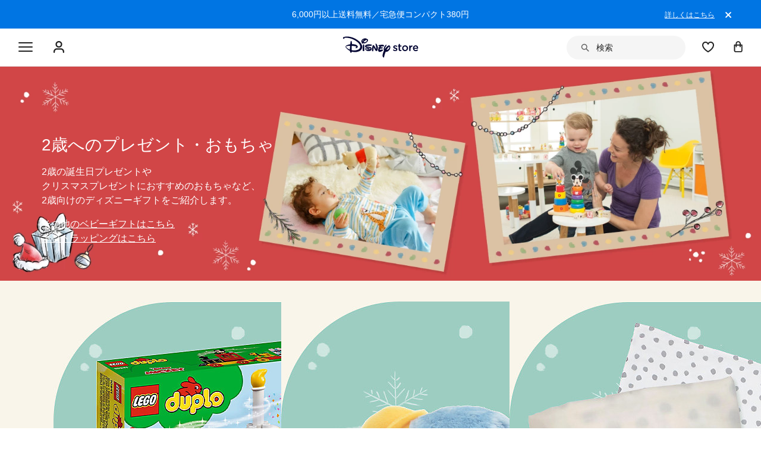

--- FILE ---
content_type: text/html; charset=utf-8
request_url: https://www.google.com/recaptcha/enterprise/anchor?ar=1&k=6LcouesZAAAAALxeHhjUhUValnF5VTl617kCTlpq&co=aHR0cHM6Ly9jZG4ucmVnaXN0ZXJkaXNuZXkuZ28uY29tOjQ0Mw..&hl=ja&v=N67nZn4AqZkNcbeMu4prBgzg&size=invisible&anchor-ms=20000&execute-ms=30000&cb=mx0qkmr55ysn
body_size: 48933
content:
<!DOCTYPE HTML><html dir="ltr" lang="ja"><head><meta http-equiv="Content-Type" content="text/html; charset=UTF-8">
<meta http-equiv="X-UA-Compatible" content="IE=edge">
<title>reCAPTCHA</title>
<style type="text/css">
/* cyrillic-ext */
@font-face {
  font-family: 'Roboto';
  font-style: normal;
  font-weight: 400;
  font-stretch: 100%;
  src: url(//fonts.gstatic.com/s/roboto/v48/KFO7CnqEu92Fr1ME7kSn66aGLdTylUAMa3GUBHMdazTgWw.woff2) format('woff2');
  unicode-range: U+0460-052F, U+1C80-1C8A, U+20B4, U+2DE0-2DFF, U+A640-A69F, U+FE2E-FE2F;
}
/* cyrillic */
@font-face {
  font-family: 'Roboto';
  font-style: normal;
  font-weight: 400;
  font-stretch: 100%;
  src: url(//fonts.gstatic.com/s/roboto/v48/KFO7CnqEu92Fr1ME7kSn66aGLdTylUAMa3iUBHMdazTgWw.woff2) format('woff2');
  unicode-range: U+0301, U+0400-045F, U+0490-0491, U+04B0-04B1, U+2116;
}
/* greek-ext */
@font-face {
  font-family: 'Roboto';
  font-style: normal;
  font-weight: 400;
  font-stretch: 100%;
  src: url(//fonts.gstatic.com/s/roboto/v48/KFO7CnqEu92Fr1ME7kSn66aGLdTylUAMa3CUBHMdazTgWw.woff2) format('woff2');
  unicode-range: U+1F00-1FFF;
}
/* greek */
@font-face {
  font-family: 'Roboto';
  font-style: normal;
  font-weight: 400;
  font-stretch: 100%;
  src: url(//fonts.gstatic.com/s/roboto/v48/KFO7CnqEu92Fr1ME7kSn66aGLdTylUAMa3-UBHMdazTgWw.woff2) format('woff2');
  unicode-range: U+0370-0377, U+037A-037F, U+0384-038A, U+038C, U+038E-03A1, U+03A3-03FF;
}
/* math */
@font-face {
  font-family: 'Roboto';
  font-style: normal;
  font-weight: 400;
  font-stretch: 100%;
  src: url(//fonts.gstatic.com/s/roboto/v48/KFO7CnqEu92Fr1ME7kSn66aGLdTylUAMawCUBHMdazTgWw.woff2) format('woff2');
  unicode-range: U+0302-0303, U+0305, U+0307-0308, U+0310, U+0312, U+0315, U+031A, U+0326-0327, U+032C, U+032F-0330, U+0332-0333, U+0338, U+033A, U+0346, U+034D, U+0391-03A1, U+03A3-03A9, U+03B1-03C9, U+03D1, U+03D5-03D6, U+03F0-03F1, U+03F4-03F5, U+2016-2017, U+2034-2038, U+203C, U+2040, U+2043, U+2047, U+2050, U+2057, U+205F, U+2070-2071, U+2074-208E, U+2090-209C, U+20D0-20DC, U+20E1, U+20E5-20EF, U+2100-2112, U+2114-2115, U+2117-2121, U+2123-214F, U+2190, U+2192, U+2194-21AE, U+21B0-21E5, U+21F1-21F2, U+21F4-2211, U+2213-2214, U+2216-22FF, U+2308-230B, U+2310, U+2319, U+231C-2321, U+2336-237A, U+237C, U+2395, U+239B-23B7, U+23D0, U+23DC-23E1, U+2474-2475, U+25AF, U+25B3, U+25B7, U+25BD, U+25C1, U+25CA, U+25CC, U+25FB, U+266D-266F, U+27C0-27FF, U+2900-2AFF, U+2B0E-2B11, U+2B30-2B4C, U+2BFE, U+3030, U+FF5B, U+FF5D, U+1D400-1D7FF, U+1EE00-1EEFF;
}
/* symbols */
@font-face {
  font-family: 'Roboto';
  font-style: normal;
  font-weight: 400;
  font-stretch: 100%;
  src: url(//fonts.gstatic.com/s/roboto/v48/KFO7CnqEu92Fr1ME7kSn66aGLdTylUAMaxKUBHMdazTgWw.woff2) format('woff2');
  unicode-range: U+0001-000C, U+000E-001F, U+007F-009F, U+20DD-20E0, U+20E2-20E4, U+2150-218F, U+2190, U+2192, U+2194-2199, U+21AF, U+21E6-21F0, U+21F3, U+2218-2219, U+2299, U+22C4-22C6, U+2300-243F, U+2440-244A, U+2460-24FF, U+25A0-27BF, U+2800-28FF, U+2921-2922, U+2981, U+29BF, U+29EB, U+2B00-2BFF, U+4DC0-4DFF, U+FFF9-FFFB, U+10140-1018E, U+10190-1019C, U+101A0, U+101D0-101FD, U+102E0-102FB, U+10E60-10E7E, U+1D2C0-1D2D3, U+1D2E0-1D37F, U+1F000-1F0FF, U+1F100-1F1AD, U+1F1E6-1F1FF, U+1F30D-1F30F, U+1F315, U+1F31C, U+1F31E, U+1F320-1F32C, U+1F336, U+1F378, U+1F37D, U+1F382, U+1F393-1F39F, U+1F3A7-1F3A8, U+1F3AC-1F3AF, U+1F3C2, U+1F3C4-1F3C6, U+1F3CA-1F3CE, U+1F3D4-1F3E0, U+1F3ED, U+1F3F1-1F3F3, U+1F3F5-1F3F7, U+1F408, U+1F415, U+1F41F, U+1F426, U+1F43F, U+1F441-1F442, U+1F444, U+1F446-1F449, U+1F44C-1F44E, U+1F453, U+1F46A, U+1F47D, U+1F4A3, U+1F4B0, U+1F4B3, U+1F4B9, U+1F4BB, U+1F4BF, U+1F4C8-1F4CB, U+1F4D6, U+1F4DA, U+1F4DF, U+1F4E3-1F4E6, U+1F4EA-1F4ED, U+1F4F7, U+1F4F9-1F4FB, U+1F4FD-1F4FE, U+1F503, U+1F507-1F50B, U+1F50D, U+1F512-1F513, U+1F53E-1F54A, U+1F54F-1F5FA, U+1F610, U+1F650-1F67F, U+1F687, U+1F68D, U+1F691, U+1F694, U+1F698, U+1F6AD, U+1F6B2, U+1F6B9-1F6BA, U+1F6BC, U+1F6C6-1F6CF, U+1F6D3-1F6D7, U+1F6E0-1F6EA, U+1F6F0-1F6F3, U+1F6F7-1F6FC, U+1F700-1F7FF, U+1F800-1F80B, U+1F810-1F847, U+1F850-1F859, U+1F860-1F887, U+1F890-1F8AD, U+1F8B0-1F8BB, U+1F8C0-1F8C1, U+1F900-1F90B, U+1F93B, U+1F946, U+1F984, U+1F996, U+1F9E9, U+1FA00-1FA6F, U+1FA70-1FA7C, U+1FA80-1FA89, U+1FA8F-1FAC6, U+1FACE-1FADC, U+1FADF-1FAE9, U+1FAF0-1FAF8, U+1FB00-1FBFF;
}
/* vietnamese */
@font-face {
  font-family: 'Roboto';
  font-style: normal;
  font-weight: 400;
  font-stretch: 100%;
  src: url(//fonts.gstatic.com/s/roboto/v48/KFO7CnqEu92Fr1ME7kSn66aGLdTylUAMa3OUBHMdazTgWw.woff2) format('woff2');
  unicode-range: U+0102-0103, U+0110-0111, U+0128-0129, U+0168-0169, U+01A0-01A1, U+01AF-01B0, U+0300-0301, U+0303-0304, U+0308-0309, U+0323, U+0329, U+1EA0-1EF9, U+20AB;
}
/* latin-ext */
@font-face {
  font-family: 'Roboto';
  font-style: normal;
  font-weight: 400;
  font-stretch: 100%;
  src: url(//fonts.gstatic.com/s/roboto/v48/KFO7CnqEu92Fr1ME7kSn66aGLdTylUAMa3KUBHMdazTgWw.woff2) format('woff2');
  unicode-range: U+0100-02BA, U+02BD-02C5, U+02C7-02CC, U+02CE-02D7, U+02DD-02FF, U+0304, U+0308, U+0329, U+1D00-1DBF, U+1E00-1E9F, U+1EF2-1EFF, U+2020, U+20A0-20AB, U+20AD-20C0, U+2113, U+2C60-2C7F, U+A720-A7FF;
}
/* latin */
@font-face {
  font-family: 'Roboto';
  font-style: normal;
  font-weight: 400;
  font-stretch: 100%;
  src: url(//fonts.gstatic.com/s/roboto/v48/KFO7CnqEu92Fr1ME7kSn66aGLdTylUAMa3yUBHMdazQ.woff2) format('woff2');
  unicode-range: U+0000-00FF, U+0131, U+0152-0153, U+02BB-02BC, U+02C6, U+02DA, U+02DC, U+0304, U+0308, U+0329, U+2000-206F, U+20AC, U+2122, U+2191, U+2193, U+2212, U+2215, U+FEFF, U+FFFD;
}
/* cyrillic-ext */
@font-face {
  font-family: 'Roboto';
  font-style: normal;
  font-weight: 500;
  font-stretch: 100%;
  src: url(//fonts.gstatic.com/s/roboto/v48/KFO7CnqEu92Fr1ME7kSn66aGLdTylUAMa3GUBHMdazTgWw.woff2) format('woff2');
  unicode-range: U+0460-052F, U+1C80-1C8A, U+20B4, U+2DE0-2DFF, U+A640-A69F, U+FE2E-FE2F;
}
/* cyrillic */
@font-face {
  font-family: 'Roboto';
  font-style: normal;
  font-weight: 500;
  font-stretch: 100%;
  src: url(//fonts.gstatic.com/s/roboto/v48/KFO7CnqEu92Fr1ME7kSn66aGLdTylUAMa3iUBHMdazTgWw.woff2) format('woff2');
  unicode-range: U+0301, U+0400-045F, U+0490-0491, U+04B0-04B1, U+2116;
}
/* greek-ext */
@font-face {
  font-family: 'Roboto';
  font-style: normal;
  font-weight: 500;
  font-stretch: 100%;
  src: url(//fonts.gstatic.com/s/roboto/v48/KFO7CnqEu92Fr1ME7kSn66aGLdTylUAMa3CUBHMdazTgWw.woff2) format('woff2');
  unicode-range: U+1F00-1FFF;
}
/* greek */
@font-face {
  font-family: 'Roboto';
  font-style: normal;
  font-weight: 500;
  font-stretch: 100%;
  src: url(//fonts.gstatic.com/s/roboto/v48/KFO7CnqEu92Fr1ME7kSn66aGLdTylUAMa3-UBHMdazTgWw.woff2) format('woff2');
  unicode-range: U+0370-0377, U+037A-037F, U+0384-038A, U+038C, U+038E-03A1, U+03A3-03FF;
}
/* math */
@font-face {
  font-family: 'Roboto';
  font-style: normal;
  font-weight: 500;
  font-stretch: 100%;
  src: url(//fonts.gstatic.com/s/roboto/v48/KFO7CnqEu92Fr1ME7kSn66aGLdTylUAMawCUBHMdazTgWw.woff2) format('woff2');
  unicode-range: U+0302-0303, U+0305, U+0307-0308, U+0310, U+0312, U+0315, U+031A, U+0326-0327, U+032C, U+032F-0330, U+0332-0333, U+0338, U+033A, U+0346, U+034D, U+0391-03A1, U+03A3-03A9, U+03B1-03C9, U+03D1, U+03D5-03D6, U+03F0-03F1, U+03F4-03F5, U+2016-2017, U+2034-2038, U+203C, U+2040, U+2043, U+2047, U+2050, U+2057, U+205F, U+2070-2071, U+2074-208E, U+2090-209C, U+20D0-20DC, U+20E1, U+20E5-20EF, U+2100-2112, U+2114-2115, U+2117-2121, U+2123-214F, U+2190, U+2192, U+2194-21AE, U+21B0-21E5, U+21F1-21F2, U+21F4-2211, U+2213-2214, U+2216-22FF, U+2308-230B, U+2310, U+2319, U+231C-2321, U+2336-237A, U+237C, U+2395, U+239B-23B7, U+23D0, U+23DC-23E1, U+2474-2475, U+25AF, U+25B3, U+25B7, U+25BD, U+25C1, U+25CA, U+25CC, U+25FB, U+266D-266F, U+27C0-27FF, U+2900-2AFF, U+2B0E-2B11, U+2B30-2B4C, U+2BFE, U+3030, U+FF5B, U+FF5D, U+1D400-1D7FF, U+1EE00-1EEFF;
}
/* symbols */
@font-face {
  font-family: 'Roboto';
  font-style: normal;
  font-weight: 500;
  font-stretch: 100%;
  src: url(//fonts.gstatic.com/s/roboto/v48/KFO7CnqEu92Fr1ME7kSn66aGLdTylUAMaxKUBHMdazTgWw.woff2) format('woff2');
  unicode-range: U+0001-000C, U+000E-001F, U+007F-009F, U+20DD-20E0, U+20E2-20E4, U+2150-218F, U+2190, U+2192, U+2194-2199, U+21AF, U+21E6-21F0, U+21F3, U+2218-2219, U+2299, U+22C4-22C6, U+2300-243F, U+2440-244A, U+2460-24FF, U+25A0-27BF, U+2800-28FF, U+2921-2922, U+2981, U+29BF, U+29EB, U+2B00-2BFF, U+4DC0-4DFF, U+FFF9-FFFB, U+10140-1018E, U+10190-1019C, U+101A0, U+101D0-101FD, U+102E0-102FB, U+10E60-10E7E, U+1D2C0-1D2D3, U+1D2E0-1D37F, U+1F000-1F0FF, U+1F100-1F1AD, U+1F1E6-1F1FF, U+1F30D-1F30F, U+1F315, U+1F31C, U+1F31E, U+1F320-1F32C, U+1F336, U+1F378, U+1F37D, U+1F382, U+1F393-1F39F, U+1F3A7-1F3A8, U+1F3AC-1F3AF, U+1F3C2, U+1F3C4-1F3C6, U+1F3CA-1F3CE, U+1F3D4-1F3E0, U+1F3ED, U+1F3F1-1F3F3, U+1F3F5-1F3F7, U+1F408, U+1F415, U+1F41F, U+1F426, U+1F43F, U+1F441-1F442, U+1F444, U+1F446-1F449, U+1F44C-1F44E, U+1F453, U+1F46A, U+1F47D, U+1F4A3, U+1F4B0, U+1F4B3, U+1F4B9, U+1F4BB, U+1F4BF, U+1F4C8-1F4CB, U+1F4D6, U+1F4DA, U+1F4DF, U+1F4E3-1F4E6, U+1F4EA-1F4ED, U+1F4F7, U+1F4F9-1F4FB, U+1F4FD-1F4FE, U+1F503, U+1F507-1F50B, U+1F50D, U+1F512-1F513, U+1F53E-1F54A, U+1F54F-1F5FA, U+1F610, U+1F650-1F67F, U+1F687, U+1F68D, U+1F691, U+1F694, U+1F698, U+1F6AD, U+1F6B2, U+1F6B9-1F6BA, U+1F6BC, U+1F6C6-1F6CF, U+1F6D3-1F6D7, U+1F6E0-1F6EA, U+1F6F0-1F6F3, U+1F6F7-1F6FC, U+1F700-1F7FF, U+1F800-1F80B, U+1F810-1F847, U+1F850-1F859, U+1F860-1F887, U+1F890-1F8AD, U+1F8B0-1F8BB, U+1F8C0-1F8C1, U+1F900-1F90B, U+1F93B, U+1F946, U+1F984, U+1F996, U+1F9E9, U+1FA00-1FA6F, U+1FA70-1FA7C, U+1FA80-1FA89, U+1FA8F-1FAC6, U+1FACE-1FADC, U+1FADF-1FAE9, U+1FAF0-1FAF8, U+1FB00-1FBFF;
}
/* vietnamese */
@font-face {
  font-family: 'Roboto';
  font-style: normal;
  font-weight: 500;
  font-stretch: 100%;
  src: url(//fonts.gstatic.com/s/roboto/v48/KFO7CnqEu92Fr1ME7kSn66aGLdTylUAMa3OUBHMdazTgWw.woff2) format('woff2');
  unicode-range: U+0102-0103, U+0110-0111, U+0128-0129, U+0168-0169, U+01A0-01A1, U+01AF-01B0, U+0300-0301, U+0303-0304, U+0308-0309, U+0323, U+0329, U+1EA0-1EF9, U+20AB;
}
/* latin-ext */
@font-face {
  font-family: 'Roboto';
  font-style: normal;
  font-weight: 500;
  font-stretch: 100%;
  src: url(//fonts.gstatic.com/s/roboto/v48/KFO7CnqEu92Fr1ME7kSn66aGLdTylUAMa3KUBHMdazTgWw.woff2) format('woff2');
  unicode-range: U+0100-02BA, U+02BD-02C5, U+02C7-02CC, U+02CE-02D7, U+02DD-02FF, U+0304, U+0308, U+0329, U+1D00-1DBF, U+1E00-1E9F, U+1EF2-1EFF, U+2020, U+20A0-20AB, U+20AD-20C0, U+2113, U+2C60-2C7F, U+A720-A7FF;
}
/* latin */
@font-face {
  font-family: 'Roboto';
  font-style: normal;
  font-weight: 500;
  font-stretch: 100%;
  src: url(//fonts.gstatic.com/s/roboto/v48/KFO7CnqEu92Fr1ME7kSn66aGLdTylUAMa3yUBHMdazQ.woff2) format('woff2');
  unicode-range: U+0000-00FF, U+0131, U+0152-0153, U+02BB-02BC, U+02C6, U+02DA, U+02DC, U+0304, U+0308, U+0329, U+2000-206F, U+20AC, U+2122, U+2191, U+2193, U+2212, U+2215, U+FEFF, U+FFFD;
}
/* cyrillic-ext */
@font-face {
  font-family: 'Roboto';
  font-style: normal;
  font-weight: 900;
  font-stretch: 100%;
  src: url(//fonts.gstatic.com/s/roboto/v48/KFO7CnqEu92Fr1ME7kSn66aGLdTylUAMa3GUBHMdazTgWw.woff2) format('woff2');
  unicode-range: U+0460-052F, U+1C80-1C8A, U+20B4, U+2DE0-2DFF, U+A640-A69F, U+FE2E-FE2F;
}
/* cyrillic */
@font-face {
  font-family: 'Roboto';
  font-style: normal;
  font-weight: 900;
  font-stretch: 100%;
  src: url(//fonts.gstatic.com/s/roboto/v48/KFO7CnqEu92Fr1ME7kSn66aGLdTylUAMa3iUBHMdazTgWw.woff2) format('woff2');
  unicode-range: U+0301, U+0400-045F, U+0490-0491, U+04B0-04B1, U+2116;
}
/* greek-ext */
@font-face {
  font-family: 'Roboto';
  font-style: normal;
  font-weight: 900;
  font-stretch: 100%;
  src: url(//fonts.gstatic.com/s/roboto/v48/KFO7CnqEu92Fr1ME7kSn66aGLdTylUAMa3CUBHMdazTgWw.woff2) format('woff2');
  unicode-range: U+1F00-1FFF;
}
/* greek */
@font-face {
  font-family: 'Roboto';
  font-style: normal;
  font-weight: 900;
  font-stretch: 100%;
  src: url(//fonts.gstatic.com/s/roboto/v48/KFO7CnqEu92Fr1ME7kSn66aGLdTylUAMa3-UBHMdazTgWw.woff2) format('woff2');
  unicode-range: U+0370-0377, U+037A-037F, U+0384-038A, U+038C, U+038E-03A1, U+03A3-03FF;
}
/* math */
@font-face {
  font-family: 'Roboto';
  font-style: normal;
  font-weight: 900;
  font-stretch: 100%;
  src: url(//fonts.gstatic.com/s/roboto/v48/KFO7CnqEu92Fr1ME7kSn66aGLdTylUAMawCUBHMdazTgWw.woff2) format('woff2');
  unicode-range: U+0302-0303, U+0305, U+0307-0308, U+0310, U+0312, U+0315, U+031A, U+0326-0327, U+032C, U+032F-0330, U+0332-0333, U+0338, U+033A, U+0346, U+034D, U+0391-03A1, U+03A3-03A9, U+03B1-03C9, U+03D1, U+03D5-03D6, U+03F0-03F1, U+03F4-03F5, U+2016-2017, U+2034-2038, U+203C, U+2040, U+2043, U+2047, U+2050, U+2057, U+205F, U+2070-2071, U+2074-208E, U+2090-209C, U+20D0-20DC, U+20E1, U+20E5-20EF, U+2100-2112, U+2114-2115, U+2117-2121, U+2123-214F, U+2190, U+2192, U+2194-21AE, U+21B0-21E5, U+21F1-21F2, U+21F4-2211, U+2213-2214, U+2216-22FF, U+2308-230B, U+2310, U+2319, U+231C-2321, U+2336-237A, U+237C, U+2395, U+239B-23B7, U+23D0, U+23DC-23E1, U+2474-2475, U+25AF, U+25B3, U+25B7, U+25BD, U+25C1, U+25CA, U+25CC, U+25FB, U+266D-266F, U+27C0-27FF, U+2900-2AFF, U+2B0E-2B11, U+2B30-2B4C, U+2BFE, U+3030, U+FF5B, U+FF5D, U+1D400-1D7FF, U+1EE00-1EEFF;
}
/* symbols */
@font-face {
  font-family: 'Roboto';
  font-style: normal;
  font-weight: 900;
  font-stretch: 100%;
  src: url(//fonts.gstatic.com/s/roboto/v48/KFO7CnqEu92Fr1ME7kSn66aGLdTylUAMaxKUBHMdazTgWw.woff2) format('woff2');
  unicode-range: U+0001-000C, U+000E-001F, U+007F-009F, U+20DD-20E0, U+20E2-20E4, U+2150-218F, U+2190, U+2192, U+2194-2199, U+21AF, U+21E6-21F0, U+21F3, U+2218-2219, U+2299, U+22C4-22C6, U+2300-243F, U+2440-244A, U+2460-24FF, U+25A0-27BF, U+2800-28FF, U+2921-2922, U+2981, U+29BF, U+29EB, U+2B00-2BFF, U+4DC0-4DFF, U+FFF9-FFFB, U+10140-1018E, U+10190-1019C, U+101A0, U+101D0-101FD, U+102E0-102FB, U+10E60-10E7E, U+1D2C0-1D2D3, U+1D2E0-1D37F, U+1F000-1F0FF, U+1F100-1F1AD, U+1F1E6-1F1FF, U+1F30D-1F30F, U+1F315, U+1F31C, U+1F31E, U+1F320-1F32C, U+1F336, U+1F378, U+1F37D, U+1F382, U+1F393-1F39F, U+1F3A7-1F3A8, U+1F3AC-1F3AF, U+1F3C2, U+1F3C4-1F3C6, U+1F3CA-1F3CE, U+1F3D4-1F3E0, U+1F3ED, U+1F3F1-1F3F3, U+1F3F5-1F3F7, U+1F408, U+1F415, U+1F41F, U+1F426, U+1F43F, U+1F441-1F442, U+1F444, U+1F446-1F449, U+1F44C-1F44E, U+1F453, U+1F46A, U+1F47D, U+1F4A3, U+1F4B0, U+1F4B3, U+1F4B9, U+1F4BB, U+1F4BF, U+1F4C8-1F4CB, U+1F4D6, U+1F4DA, U+1F4DF, U+1F4E3-1F4E6, U+1F4EA-1F4ED, U+1F4F7, U+1F4F9-1F4FB, U+1F4FD-1F4FE, U+1F503, U+1F507-1F50B, U+1F50D, U+1F512-1F513, U+1F53E-1F54A, U+1F54F-1F5FA, U+1F610, U+1F650-1F67F, U+1F687, U+1F68D, U+1F691, U+1F694, U+1F698, U+1F6AD, U+1F6B2, U+1F6B9-1F6BA, U+1F6BC, U+1F6C6-1F6CF, U+1F6D3-1F6D7, U+1F6E0-1F6EA, U+1F6F0-1F6F3, U+1F6F7-1F6FC, U+1F700-1F7FF, U+1F800-1F80B, U+1F810-1F847, U+1F850-1F859, U+1F860-1F887, U+1F890-1F8AD, U+1F8B0-1F8BB, U+1F8C0-1F8C1, U+1F900-1F90B, U+1F93B, U+1F946, U+1F984, U+1F996, U+1F9E9, U+1FA00-1FA6F, U+1FA70-1FA7C, U+1FA80-1FA89, U+1FA8F-1FAC6, U+1FACE-1FADC, U+1FADF-1FAE9, U+1FAF0-1FAF8, U+1FB00-1FBFF;
}
/* vietnamese */
@font-face {
  font-family: 'Roboto';
  font-style: normal;
  font-weight: 900;
  font-stretch: 100%;
  src: url(//fonts.gstatic.com/s/roboto/v48/KFO7CnqEu92Fr1ME7kSn66aGLdTylUAMa3OUBHMdazTgWw.woff2) format('woff2');
  unicode-range: U+0102-0103, U+0110-0111, U+0128-0129, U+0168-0169, U+01A0-01A1, U+01AF-01B0, U+0300-0301, U+0303-0304, U+0308-0309, U+0323, U+0329, U+1EA0-1EF9, U+20AB;
}
/* latin-ext */
@font-face {
  font-family: 'Roboto';
  font-style: normal;
  font-weight: 900;
  font-stretch: 100%;
  src: url(//fonts.gstatic.com/s/roboto/v48/KFO7CnqEu92Fr1ME7kSn66aGLdTylUAMa3KUBHMdazTgWw.woff2) format('woff2');
  unicode-range: U+0100-02BA, U+02BD-02C5, U+02C7-02CC, U+02CE-02D7, U+02DD-02FF, U+0304, U+0308, U+0329, U+1D00-1DBF, U+1E00-1E9F, U+1EF2-1EFF, U+2020, U+20A0-20AB, U+20AD-20C0, U+2113, U+2C60-2C7F, U+A720-A7FF;
}
/* latin */
@font-face {
  font-family: 'Roboto';
  font-style: normal;
  font-weight: 900;
  font-stretch: 100%;
  src: url(//fonts.gstatic.com/s/roboto/v48/KFO7CnqEu92Fr1ME7kSn66aGLdTylUAMa3yUBHMdazQ.woff2) format('woff2');
  unicode-range: U+0000-00FF, U+0131, U+0152-0153, U+02BB-02BC, U+02C6, U+02DA, U+02DC, U+0304, U+0308, U+0329, U+2000-206F, U+20AC, U+2122, U+2191, U+2193, U+2212, U+2215, U+FEFF, U+FFFD;
}

</style>
<link rel="stylesheet" type="text/css" href="https://www.gstatic.com/recaptcha/releases/N67nZn4AqZkNcbeMu4prBgzg/styles__ltr.css">
<script nonce="ehZKxfPcblvovLhi2xOaUw" type="text/javascript">window['__recaptcha_api'] = 'https://www.google.com/recaptcha/enterprise/';</script>
<script type="text/javascript" src="https://www.gstatic.com/recaptcha/releases/N67nZn4AqZkNcbeMu4prBgzg/recaptcha__ja.js" nonce="ehZKxfPcblvovLhi2xOaUw">
      
    </script></head>
<body><div id="rc-anchor-alert" class="rc-anchor-alert"></div>
<input type="hidden" id="recaptcha-token" value="[base64]">
<script type="text/javascript" nonce="ehZKxfPcblvovLhi2xOaUw">
      recaptcha.anchor.Main.init("[\x22ainput\x22,[\x22bgdata\x22,\x22\x22,\[base64]/[base64]/[base64]/[base64]/[base64]/[base64]/KGcoTywyNTMsTy5PKSxVRyhPLEMpKTpnKE8sMjUzLEMpLE8pKSxsKSksTykpfSxieT1mdW5jdGlvbihDLE8sdSxsKXtmb3IobD0odT1SKEMpLDApO08+MDtPLS0pbD1sPDw4fFooQyk7ZyhDLHUsbCl9LFVHPWZ1bmN0aW9uKEMsTyl7Qy5pLmxlbmd0aD4xMDQ/[base64]/[base64]/[base64]/[base64]/[base64]/[base64]/[base64]\\u003d\x22,\[base64]\\u003d\\u003d\x22,\x22YsOzwq1Ef3ZHw7tRB3LDoMObw6jDo8OZBkrCgDbDpn7ChsOowpksUCHDo8Ohw6xXw6bDjV4oDsKZw7EaJTfDsnJMwqHCo8OLH8K2VcKVw7kPU8Ogw4zDucOkw7JZVsKPw4DDrix4TMKhwoTCil7ClsKkSXNBQ8OBIsKPw4VrCsK2woQzUXIsw6sjwrofw5/ChTXDmMKHOEkMwpUTw4kRwpgRw5pLJsKkR8KgVcORwqgww4o3wpHDun96wr9fw6nCuATCkiYLXhV+w4t8MMKVwrDCgcOOwo7DrsKGw7snwoxIw6Zuw4EEw6bCkFTCu8KuNsK+QXd/e8KjwqJ/T8OuLBpWbsO2cQvCgTgUwq9jZMK9JFXCvzfCosKxNcO/w6/DlVLDqiHDkjlnOsOJw5jCnUl5fEPCkMKTHMK7w68Rw4Fhw7HCrMK0DnQVHXl6DcKIRsOSG8OCV8OyWiN/AgZqwpkLMsKEfcKHT8OUwovDl8OVw4U0wqvChDwiw4gTw5vCjcKKRcKZDE8wwrzCpRQ4UVFMPlJ6w4BlQMOCwpHDvBPDsVbCn2sNFsOgD8Knw5HDt8Kdc0jDqsK+d0rDpsO7McOMKwoZOsO1wqTDh8Kywp/CilbDqsOyOcKhw7fDlcKdScKSPsKCw4BMNkczw6HCv3XCjcKcZmLDuETCkEoYwpnDjxlkKMKgwrjChk/ChjpOwpg0wofCoRXCnDbDo0jDicK6I8OJw6plW8OSHHzDkcOPw6DDmF0SGcOkwq/DllfCulhdHMKzRG/DpcK9WR/CiBjDrsK/NMOOwoF0OgnCnjzCgR5uw6fDt3HDvsOiwokkOiNUbipIDSolKcOBw78MRU3Do8Ogw5/DrcOnw4fDp0DDiMKqwqvDicO0w5sSRV3Dkkojw6HDucOSK8OIw5HDsxvCrEwCw7glwrNiSMOJwqLCo8ObYR4yARbDqDl3wp3DlMKjw51QQkPDrWQKwo1Wb8OKwprCv0U1w45VccOnw5YgwrACUwZlwqBDCDMqFhbCoMOAw5ISw7/CuEtBLMKMN8K/wpNgLzvCqRMnw58BMMK4wpV9MVDDrcO1wrc4aFoewrLCuXwfU1ktwpVgdcKNfcKJEVZzGsOFDQrCmVbCixQ1A1FnT8Osw5PCk1NIw4gaHmkGwqVjQm3CpBHCucOjQkV6RsKfGcOhwqxlwrLCmcKAI3RHw6/CmEhQwqwNPMO7WjIkSCQ+RcKOw6nChsOjwqTCucOmw5N7wrAFUDvDlsKhcWvCvABbwp9JIsKZwpbCu8Kpw4bDrsOcw7I2wrUvw5PDnMK7BMOzwoLDlX9YUE7CrsOgw5BSw7Yywo4+wp3CliUybRxZIGN9XsOcIsOIT8KHwqrCr8KTScOxwodYwqtfwrcALz/Cqhw9axvCgCzCs8KTw7bCuklXUsODw53Ci8KcYMOTw7XCqnZmw6DCi00tw5xpAsKdFUrCk2tWTMOdCsKJCsK9w4kvwosvSsO8w6/[base64]/w5HDmMOHOsOfw44/w5opNVY9ccKwcMKYw5rCr8KsG8Kzwp0sw7/[base64]/Dr8K+LsOcEsOua8OAwq/CjV3Ci8Ofw5Fowpxywr3CgHjCuyUqSMKzw6HCjsOVwqkJasO0wr/CmsOqLDXDoBrDshLDnFIMK2TDhcOBwq94ImTDmAt7LAEdwoxww5XCsjltZ8Ovw4knYcKeNmVxw5sFN8KMw4FQw6xNMngYbsO9wrhFSnbDt8K9OsKPw6c4WMOCwoUWUGHDjV7CsyTDsQnCg0Vrw4QUbMOZwrE7w4QGS0vCvcOEIcKqw4/DqV/[base64]/CgsKbw5DCjVYxccOtwqzDqCJgwpPDrCbCjxjDs8KbRMKLTWDCpMO1w4fDljjDqyElwrZXwpjDhsKRMMKtd8O7TMObwpdww79PwoMRwpUcw6nDu27DvcKrwoDDqcKlw7fDv8O+w79dDBPDikFuw64KP8OwwqJDfMOfWhF9wpUsw41awonDjV/DgiPDuXLDkUMhdytYHsKydjDCnMOiwqpmcsKPM8OOw7zCsFjCn8OEdcOHw59XwrYABAUiwpFQw68ZIcOweMOKSlZ4w5/DlMO+wrbCuMOxDsOOw4PDmMOHRsKXABDCo23DlErCujXDscK+wqDDosOxwpTCoBh8YAtwdsOhw4nCriwJwo1GPFTDnwXDpcKhwp3CqC3CiGrCncKMwqLDlMKNw5TCli4KWsOOcMKaJTXDrj3DqknDosOmbG/[base64]/DqcKGTSzCgCMUwprDqDkmw5pOwpU3w5Uhw4rDssO2GcKrwrdJbw1ie8Oww4ZXw5Y7UwBrFCLDjXrCqEJow6HChT51N3AiwoIaw5bCrsOGK8KUwo7Ci8KXGcOTD8OIwqkFw4jCukV8wrp/w640IMOtw6vDg8O8Z0PDvsOXwql8YcOgwp7CuMOCOsKGwqk4czrDvho9w5vCsWfDt8O8ZMKZAzxlwrzCtB0zw7A8TMKSbUvDpcO2wqAlwpXCscOHZ8O5wqlCaMKMKMOpw6U/w4tdw7vCgcK/wqMHw4TCr8KewrHDr8KrN8OEwrMFb3tsRMO6UUfDsT/CmxzDrsOlJWYUwqVhw5tXw6vDjwx9w7LCnsO5woV+E8OBwp7Ctygjw4ElURjCqDsawoNjPiV4YSzDry9NAm5ow6MUw60Nw77DkMO2w5XDlTvDmHN5wrXCiGNJUxrClsOlbBQ1w49nTiLChMO6wq7DjE/DicKmwoJtw6HDtsOIFMKTw4EIw5zDrMOsbMOuCsOFw6/CtxjCgsOkWMKuw59Uw6oNVcOrw54Hwppzw6DDny7DiWzDsh1naMKvasKuKMKRwrYhG3ISAcKAQxLCmxhnGsKZwrNZAjxmw6/Dt0fDtsKEY8OpwrzDqXnDt8OQw6/DkEQjw5fCkEbDmsOlw5ZYE8KQOcOUw5PDrmBMFcOYw5ARDsKGw7dgwoE/[base64]/[base64]/DmVksZ0XDm8OYVj7DrsOuwpRSw79aesOdWh5YbMOqAENZwrBew6cfwr/ClcK3woQTZ3hDwqNOaMOqwofCpz5CbgUXw7M0CXbDqsKXwoZEwo8SwqnDu8K8w5cNwpFlwrTDrcKfwq7CkljCoMO4TGs2MFlQw5VtwpBoAMOUwrvClQYnYw/ChcKAwqgHw68dZMKewrhPdVrDgBt5w5xwwqPChC3ChRU/wpjCvHzCgTLDusKDw6YOag8Sw4A+LsK4Z8Oaw4jCoEzDoA7CgyvDuMOKw7vDp8KPQMOVA8Ocw6ROwrdFHHxPOMOPK8OSw4hOPXQ/[base64]/DmcK0w5vCpmZHd8KaXcOUVkJpS8Ozwowswrw2EVLDhcKEFSREDMOlwqfCvRdJw49HMkI8QHbCkmzDkMKmw4zDr8OPHwvDlcKPw6rDgsK4GDNHa2nCtMOOV3XChyk1w6Rxw4JDJ1zDmMOcw6R7RGV/JsO+w7xYAMKvw6F8MmYkGC/[base64]/CiQLCisKNW8OjwpDCk8OpJQwnOzbCkCIqOjZyEMKuw406wppjUEswIsORwp0ef8O4wp1VTcOmwpoFw4nCii3CkBVeM8KMwr3CvMO6w6zDhcO4w4bDhsOew4PDhcK4w4NIw4RDHsOJYMK6wpJawqbCmFhTNW0hK8O2JT10f8KrEjvCrxp/VREOwozCm8OGw5DCg8KgdMOCSsKMZ1x4w49kwpLDnFYmfcKADkTDilfDn8K3JWvDuMKMPsORbV5cMcOuKMOCNmTDuHFtwqw4wrEjQ8ORw4rCnsKew5/[base64]/QD1ywo9Xwo1MJsKIJcK2VCsZAyvDtsKOSwgtwo4Uw5ZpEsOWX1w2wpzDvgVXw7nCkXpGwr3ChMKAakl6e2cACxMGwo7DhMOGwrtgwpjDoVfCkMKyBsOEME/CjsOdccK6w4TDmxbDtMOiEMKuVFnCt2LDm8OzMw3CvyXDv8K0aMKdNUgRRQVCBGvDk8OQw4U/w7ZZHC44w7/Cv8OIwpXDpsK8w7vDkTZ8I8KSGgvCjlVBw6vChsKcf8KYwojCuhfDpcKzw7dhOcKZw7TDtsK4YXs3ScKgwrzDoEcDPkQuw5rCkcKIw4UlIhbCk8Kswr/DlsKpwqrCgWw/w7R9w5DDlhPDqcODQ3FJB2gYw6FhfMKxw5ZWQ3HDr8KZwqzClA0jB8Kwe8Kjwr8gwrtyLcK1SkvDvHZMIsKVw7IDwogRciB9w4JCMkvDsxDChMKHw4tpT8KhSkjCuMKxw6fDrVjCksOSw4XDusO5VcOufhTCkMOlwqXCsSNcOkDDv1fCmw7DscKaK0B/XsOKD8ObEi0/IBd3w4RVRlLDmFB+WmUcOMKNRC3CrsKdwofDrgdEBsO1VXnDvhbDhMOqfl5cwppyJE/CqT4ZwrHDkFLDo8KCXgPCiMOGw4AwPMO5B8OgQGDCkSEswqHDhRfCj8KUw5/[base64]/Clk9KV8KEw7lxDcO3HEcWwo3DhcK8O31lbcOGOsKtwr3Crj3CpAE0KFcjwoDDn2nDgW/DjVxcKT12w4vClU7CtsOaw75rw7ZbXylawq9hCjhRbcOWw7F9wpYXw5Nzw5nDqcK/w7XDux7DrSDDv8KoS051TFbCncOcwq/CmGXDkQtqXgbDkMKsR8OcwqhEZ8KCwrHDhMOlK8KTWMOxwrMkw6hSw7sGwovCj0rClHpNT8KDw7cmw6gLDGREwp4Aw7fDucKuw4HDtm1CXsKuw6nCtkNNwrnCucOVesOTCFnDtjPDjg/DsMKWXGPDv8OtesO1wptDayAZRiHDq8ONbxrDtG8ofDd1DWnCgmjDkMKEGsObBsKDRnnDo2rCpSLCsXBJwqt1XMOpRsOQwpfCsGI8cl3CuMKAODFbw4J8wo58w7QibhArwpQJYE3ClAXChm9zwprClcKhwp9vw7/DicOmRigyTcKxcMO5wq1OQsO5w5Z2D342w47CiTEcaMOIQ8K1FsOxwocQX8K/w5LCuwccBzssWcO1RsK5w58Ld2fDqVI8B8OzwqXDhXfCkStdwprDlB3CicOEw4PDrCseRVJ+EsO+woEdAMKLwqzDlsKZwprDkS54w5d9egJxGcOow6nCnlkIVsKgwpDCi1hmM0bCv2gUYsOTDcKxGTXCgMK9dMK6wopFwr/Diw/ClgRmEzpPCX/DrsOWMRHDuMK2LsK6B0R1PcK7w7xPHMOJw69Kw5DDgxXCpcKCemXCoxTDsVTDlcK5w5x5T8OQwqfDrcO4DMOEw4rCisO+w7ZGwo/DmcK3MjcCwpfCi204OxbDm8OPZsOycjdXZcKsP8OheHg+wpgWNW3Djh7Dk3jDmsKjBcOLUcKlw6A3K1dxwqFxKcOCSwEdVWnCocOrw4klGUJ5wrhYwpnDsgbCssKiw5/DsEoyCRg7WFMfw49Nwp1hw4ELPcKJWMKMXMOoRVwsMjjCvVg3ecKuYUkrwofCizJoworDoBfCrXbDs8OOwrzCmsOtF8OQCcKfDW7Dsl7CkMOPw5fDl8KQFwTCrcOyacKnwqTDsyXDj8Kjb8OoMhFiMVkzJMOewrDDr0LDvcKGD8O/[base64]/wrludsK+w7PDrMK2wqjCrnQgw7bCoMORMsO6McKswofDmcOPZsK0Lz4JbizDgyIhw6IIwo7DoXnDhjHDqsOkw7TDknDDtMOCXljDvDt9w7M6D8KceVLDrgTDsm1SGMOkEx3CrxJlw7/CiwUcw77Cog/Dp2NswoZGTRkpwrw/wqd0GiTDhVdcUcOzw7kwwrfDqcKOA8OvYsKBw6TDm8OGW3d7w6fDksKzwpRcwpfCpkPCocKrw6dEwp4bw6LDqMO4wq5ldjXDuy56wqxGw7jDncO6wpUsFE9JwrJDw7rDhSLClMOmwqE/[base64]/CiDLDiMO/ZMOrDsOOw59+OsKWOMKLw4Ykw7/DlC57w7YmO8Osw4PDr8O2eMKpYsOpZkjCr8KKRMOuw4JEw5VWMXofcMKvw5PCpHnDvHHDkFPDocOVwqhqw7JVwr/CqSxlBANww5pHL2vClyRDbFjCogfCjm1KAAUUB1DCosKiJ8OHbcOiw47CsW/[base64]/[base64]/CiEDCkWPCuC/CssKXw74FwokHw74Nb1JfLy7CiAR2wp0ywpgPwoTDizrCgCbCrMOoT01cw57Cp8Kaw53Ch1jCs8Onf8KVw4Row6FfABRyI8KUw7TDoMKuwp/Cq8KWZcO8bhvChhB8wr/[base64]/CnAjCpsKjYsOIDw/[base64]/[base64]/DvzpkXCUufcOowocwwqDClcOnUcOtworCicK9wpjCqsOhNCZkGMK0E8KwXR4GFmPCmi9wwrMVT3LDs8O3F8Omd8K/wroawprCpDxTw7HCs8K/[base64]/[base64]/[base64]/DvsOpwovCm8K4cn0gfcKFwrQXw4JFw4TDlcKjCiDDuh5vVsONRxvChsKGPSjDp8O1I8Kvw41wwpzDoD/Dt33CvhrCp1HCkx7DvMKYdD0rw5Eww4A2AsKETcKtOQcPMjrCvRPDt03DtkrDqk3DosKJwocMwpzCvMK8Tw/DvgXDiMKGCQbDiHfDusKvwqpAUsKYQ0cXw43DkzrDuT7CvsKLQcKkw7TDiBklHWLCvg7CmEjCpGhTcjTClcK1wrJKw6rCv8KQfSHClwNyDDDDhsK+wpTDjUzDnMOBQg/Dp8OLX1tTwpFdw5LDicKcdR/CgcOWNVUiYsKjMy/DmAHDpMOIM3jCqhUKD8OVwo3CiMK8UsOiw77CtApjwoZ3wrpHKDXCg8O4LMKvwrluP1dEOx5MGcKuCQ54VBrDnzdhEhRfwrPCsi/DkMOEw5zDhMOowooCJWvCj8Kcw5gYThbDvMOmcRdfwrUAS0REBcO2w5HCqcKkw59IwqgAQibCq11THcKZw6ZZYcKMw7EfwrEtMMKRwqg1SioSw4BNasKLw7Fiw4jChsKFB1DCmsOQeSs+w5c/w6JFBSrCncOOLH/CswBGPG5tJBQww5F0QCHCqxvDv8KHUDN5OsOpHsOWwrp/BCXDj3HCiSIKw7EzbG/DnsKRwrzDjDPCkcO6esOjw4sBKDxLGDjDuBsNwpLDisOVKTnDk8OhHDtiG8Oww6PDssOmw5PChQvCicOieUjCisKAwoYOwq/CrDjCssO5BcOMw6Y5J283w4/CvSxOcT3Djh4nYi0Jw4Yhw5bDn8KZw4EPCm0DF2ovw4/DkB3Ctz9uHcKpIhLCl8O5QgLDhjPDjsKcHyl9I8Obw63Dkn9sw5PCusOyK8KWw5/Cm8K/wqFgw53CssK1WmLDpxllwrLDvsOOw5YdZV7DjsOaesKSw6wbD8KOw5jCqcONw5nCusODHMOmwoDDr8KpVy1DYjdNAU8JwpQCSBJJXmBuIMK4LMKEakzDh8KFKRYiw7DDuBTCo8KjG8OBJ8Ofwo/[base64]/TwIrwoHCmMOrwr4yw5PCrsK6dgfDosKOXhfCnnjDvR3CuQ1pw6UJw4zCszVtw5/CtgV0IxDCjDkJY2nCshEtw47CssOVDMOxwpjCrsKlHsKZDsK2wrVQw6NmwoTChB/DqCFBwpPCnitYwq/[base64]/ClUkQTcKww703BXbDicOoOsKCKMKha8KIOsOBw4fDqU7Cp33Dhk9dRMKIZsOrbcKmw4xOJxRLw4gCbzBpHMOmXmwAKMOWflwmw7vCghEkJDxkC8OWwrg0SXrCk8OLCcOVwrjDtCAtaMOXw41jc8O6Ix9Vwp9vazTDncKIYsOkwrTDvG3DoxYrw4pVesK5wp7CrkF/[base64]/[base64]/[base64]/Cg8KqUMOZw7wXLgJYTcKEN3TDkB98w6nDu8OxMHrCvEvCvcOzLsOkScK5YcOrwobCi0s5wr5Dwr7DoWrCl8O6MMO3wp7DscKtw5sEwrFBw54xHg/CpMK4GcKDH8OBciTDgX/[base64]/w5/Dv8KNw6jDu8Okw6sTw5ReI8O7wpQ9w4ZFOMOKw4zCimTCtMOqw5bDqcKeD8KLccOZwqxHIsOSAsOCXz/CqcKHw7HCszrCocONwpULwo/DvsKewpbCtylyw6nDmMKaAcOceMKsIcO+IsKjw41bwq/DmcObwoXCs8Oow6fDr8OTbcKfw7orw7lgOMKswrZywoLDhVkye2hUw7VzwrovFQsnHsKfwojCnMO+w63DmDPCnAR+LMOwQcOwdsOzw5vCgMOVfi3DnUhGCwjDvcOwbcKuIHweU8O/B17DscO1LcKFwpLCpsOENMKAw5PDh2XDtSjCqU7CpcOTw4nDjsOgE3IOLXlQSUnDhcKdw4jCssKVw7vDhsOZQMKfLxtUBEsUwpodecOmDEDDpcK9w552w4nCpEJCwpTCl8KQw4rCjC3DkMK+w6bDqMOywroTwr9IKcKdwrLDlcK7ecODZsOvwpPCnsOROE/[base64]/CksO8XsOodyPDosOBwqB9w50Dwo/DpsKdw6DDv29Zw4sswoV/V8KXFsKbSzxbeMOyw5vChntoSFTDucK0IB1VHcKwUDc2wrNCd1rDhsKKKsKZVCfDoX7CglAbE8Ozwp0CXxAHPQLDs8OnByzCnsOWwr5vHsKiwo/DkcOyTMOOPMKawoTCpcKdwq3DqQ8ow5XCpMKFQMKiWcKqXcKWI3rCnGHDh8OkLMOlGhACwoZtwpLCoFvDv2tPK8K2F0XCilIGwoQ5AUPDuwXCsE3Cg0PDrMODwrDDp8OJwo/CgxzDsy7DksOnwoMHJMKcw7cfw5HCmXVTwox0DRrDhHrDv8KYwq8OD2fCjg7Dm8KZEEnDvlg+M2F/wrosUcKww5vCjMOSecKsGTJ5YSY9w4VGw6TCvcK4PhxKAMKGw5tNwrJWekpWWFnDtMOOUVI6KSTCm8Oswp/[base64]/wrzCtsORwowJw5LDq8ODw5hwYMOVZMO4UMOQwpICw6vCkcOowp7Ds8OjwrMtf0rCqHTDhMOeS1PDqcK6w7PDpyLDuw7Cs8KDwoApBcOVD8O3w6PCiTnDpzNmwoHDucKnT8Oxw5LCpMOew6BgRMOQw5HCrsOuGcO1wpBAVsOTQ0XDp8O/w67CtxI0w4DDhMOXTETDt17DncKXw4Jbw4MBOMKDwokkfcOzYjXCpsKKMi7CmjXDrwJPd8OkaEbDjlPCmQTCimDDhVXCjWEoaMKOScKCwpjDhsK3w5/CnATDnRDCk0/CgsKzwpkyLQnCtCHDnx7Dt8KLRcOvw6dIw5grZsOGKndHw4JfcH5/woXCv8OQW8KkCwrDmUvCqMOowq7CiXRxwpjDtivDlF4oAQ3DiG0kZxjDtMOwFMOYw4c0w5c2w5c6R290D23Ct8Kww6PDpGNCw6LCkTzDmg/[base64]/[base64]/Dj8OPwpLCmlvDl8KWUsO3M8K7wo/CpsKnw4bCtsKtw5HCiMKkwp5EPiocwo7CiFXCrSVQcsKje8K1wrjDk8OVwpchwpzChcOdw4oFQjNeATVwwqBMw5zDgMOIRcKSOS/CoMKTwoPCgcONesKnQcOrMsKXV8KMSwrDuAfChQzDplPCn8OBGBLDlUnDhsKjw5I0wrPDmRRSwpnDg8ODI8KvYENvfFgnw4pLXcKCwqvDqnBefsK3w4Zww6kMDlrCs3F5ZHw9Fh/CultqOTbDmwbCgHh4w7LCjkxFw5nCmcKsf0NbwpXCpMK+w7B1w4lewqcrSMOFw7/[base64]/PhhPwqI0Q23DnC3DlgRyaMKSR8OWw53DnxnCqsOUw5/[base64]/eDrCh8O3dR7DoUQiw4J6wqduwpE5woE1wqF/[base64]/ex/[base64]/[base64]/DrcO/[base64]/ClsKtwqQ+w67CqWDDnsK1wqPDtsOWwpvClMO/dMKmJMOAYnkrwoQvw5FVE0vCtXbDmzzCucK3wochcsKtCngYwqVHGcO3PlMhwoLCuMKow5/CssKqwocTHsOvwpLDpSbDrMKMWMKuKmrCn8Ooe2DCsMKJw5lGwo3CuMO6wrApDBTCv8KHRD8Zw5LCvTVaw5jDsSJBbVcYw4tPwpxVbsOcKyrCnV3Dr8OKwpnDqCNGw6bDv8Khw63CkMO/esORdW3Cn8KUwrXCkcOkw4ZQw73CrWECaW1Sw5jDhcKWcxwcOMKcw78BUHjCt8OhNmDCs1xlwpQdwq9ow7JhFzUww43CuMKiaGDDtCxvw7zCtzErDcKJw7DCqcK8wpxyw4RpDsOsK3HCnQrDp2UCPcKYwoYCw5/ChAhlw6tuT8KOw4HCh8KKFArCs29/[base64]/DgzbDhMOkw4/DuifDu8O4Z8OXwp/Ch8ONGsKIKzrDrhcsf8OPUUHDqcONVsKDCsKuw6DCg8KOwpRfwrHCinDCtSpfenN5U0rDuUbDosKJB8ONw6LCkMOkwrvCjMO2wr52VXwSPxstF1IrWMO3wpfCrA7DhVcewrlAw4jDg8KBw7UZw7vCusKqdhUow7cPcsKEYyLDosOHAcK7fjhpw7jDhi/DgMKMVH8XRMOPwozDhUBTwq/CocOawp5mw5jCtC5HO8KLF8OZLGTDrcKWe1kCwrAiTcKqCU3DoyZEwpssw7c8w4sIGRnCkjPDkGrDqxvCh1jDg8OmUCFtb2Zhwo/DqDs8wqXDhMKEw6YfwrvDq8O7JRhew6RMwp0MZsKPeifCjGHDhcOifUlwQmnDgMOpVhrCnE1Dw6kHw6w2HC8UL2LCjMKmeyTCnsK6VMOqMcO7wrJgV8KreWMww5XDhHHDlgcgw78oSARTw4NtwoLDqXDDmS4hGUh1w73DpsKMw7N/[base64]/Dn3UAw7rCnMKkwrVEw70cY8OJwpjCgSTCvMKIwo/DssObX8ONFCTCminDmyzDm8K1woDCo8Omwpp5wqY0w6vDpk/CpsOAwo3ChlXDqsKPK1k3wrwVw4VYYcK3wrYxb8KVw6nDkhzDkn7DvTkmw5JKwp/DoxLDnsKUf8OMwqHDi8KLw64wGxvDjgZtwoBswrRowoV2w4QrKcK2GybCvcOUwprCj8KlTjkXwrdLZBRYw4XDu3bCnGQsX8OWCETDp3TDkMK0wovDuREWw4HCosKJwq41YcK4wrnDoRLDjA/Dox45wprDvG3DhS8RAsOgTcKMwqbDvGfDoiHDmcKdwoMowp15KMOTw7Ahw40NSsKVwqAOIMOedlhlWcOWDcO4SyZiw5tTwpLCp8Oxw75DwojCpCnDiT1LYzzCiCLDksKWw5p8wovDvhPChAoMwr/[base64]/[base64]/[base64]/wrDDgUFRw5nCmQpjwrYHYkHCqsOFFgZ6dBg8E8OiQsOTDkpBZMOtw4DDmDVSwo85QxTDi2QBw6vCjWHChsKdKUcmw6/[base64]/DgA3CoSPDkh5Fw6zDqcOqwo4WYcKrw6nCtz3Dn8OZKR/DgsOSwr86dzxGI8K9PFJFwoVbeMOlwrfCrMKBDcKbw73DpsKswpzCmDp/[base64]/OUrCo8K8wo3DusOMw6jClcKdImHCqcOeQsKbw5oaZ3xuKRXChMKIw6TDkcK2wq3Djy5pB3NKdgPCnsKbaMOVVMK8w6XDtMOZwqV8LMOddsKDwpDDh8OPwpfCjBQPe8KuKQoWEMKpw6wUQ8K6TcKNw7XCtMKkGDkna1vCu8OjJsKrGk5uXifCi8KtSiUIY31Jwpp8w4U/[base64]/[base64]/CicOqw41uIDhsAHbDq27CjsK5wprDi8KHBMOtwp8qw67Dj8OIfsOLTMKxM0NxwqgNFsKDw60zw7vCpgjCicKjBMOIwq7Dhk7Cp2TChsK+P1hbwpRBdTjCsQrDgg3Cp8KuKzVtwpzCvHzCssOYw7LDhMKXLRU2TMOCwojCoz7Dt8KBcCMFw6c8wojChn/Djg48OsO7w6rDtcO4NnXCgsK+TmjCtsOWQSbDu8OPGEzDgmM4AsKtGMOkwp/CisOdwrLCn3/[base64]/w7Z+woDCiR1Aw41VPU93fD9aE8ODEsOewoR5wrjDt8KbwrVVKcKGwohaL8Oaw4szZQYhwqlsw53Ci8O4CsOuw6/DvsOlw4bCtcOuPWN6DAbCoTl8PsO9wobDiSnDqyXDll7Cm8OtwqcMAyHDpW/DmMK3ecOYw7c2w7AQw5DDvsOFwohDXz3CgTtBaj8owovDn8K1KsOcwojCoQoKwqhNMxLDkcOyQsObbMKNO8Kww67CkEpyw73CusKawoNPwoDCiXbDq8KUTMOIw6VTwpTClizCv34JVhvCqsKKw5xub0HCvm7DkMKnf0HDgiQJYDPDlj/Dh8OtwoA8Xh1IC8Knw5/[base64]/w4DCvsKUw7TDlFjCjcO2w4HDuMOkKsKKYjNNRsOoRkt5DWQmw6Zdw6DDrQfDmUrChcKJESHCukjCkMOKGMKAw4jCuMOww59Sw6fDugvCj1kzREUzw7/DrDjDssOiwpPCnsKlc8K0w58hOCBuwpEpAGdAACR1OsO3JTnDvcKMZCACwo0Pw7/Ck8KSdcKefznDjRdBw64VDnXCr3I/B8OVw63DpDLCmh1Ve8O1fiZ6wojDkUxbw51wasKOwqPCncOEDsOTw6TCs1PDuCp0wr5uwp7DqMOUwrZ4OsKnw5HDqcKrw4AxAMKNc8OgN3HCgjvCosKsw7txD8O6LsKqwq8HF8KCw5/CqFg3w4fDsAPDh0E+MC9ZwrIFZMKww5XCuFTCk8KMwobDlQQoCMOcT8KTJXLDtx/[base64]/RGY8BsO2H2fCisOQQsOdf8OtEwnCnm7CjsOjaQ96FDl/wq1hZhdvwqvCvBHCpmLDqzPCg1gzPsOHNU4Jw7ptwqfCssK4w6nDksKRRGEJw6jDpXMLw6gLRWRXVjbDmTvClX7CqMOHwq8gw7rDoMOdw79gJBciCcO5w7/CjjHDimfCpcOqFcKtwqfCsFDDqsKXNsKPw500HEYfZ8Ojw4FQLlXDkcOGCcOaw6jDrm4ucgjDsxsRwpMZw5fDrTHDmjIRwqXCjMKnw6YJw6nCmm8aIcO9REMCwpNEH8K/dgTCnsKQaSzDulokwpxlSMK8OsOBw61ZXMOEeDfDgXN3wrYWwr1sTAtMTcKbMcKfwo1tZcKITcONSnAHwo7DqjHDo8KQwppOA2kvSwwVw47CiMO2wo3CuMKzSWfDhm9vUMKPw48LIMO2w67Cqww9w5rCssKCMgtxwo8SeMOYKcK3wph5dGrDv2ZORcOQGizCq8O/BsKfYgXDg23DkMOFegMlw49xwpPCiQTCqBXDlDLCvcKRwqDCnsKZIsO/wqpHFcOdw6MbwrtKTMOrNw3ChR09wq7DkcKBw4nDj17Dnk7CtkoeA8OgXsK1VQLDj8OAw4Row6w8fGrCkTvDocKjwrbCoMKkwpfDosKZw67CvHTDj2IhFjbCsg52w5TDlMORNH88PB17wpTCmMOlw7ULb8OOUMOABmgxwp/DjcO9w5vCicKDYyjDmMKMw6ldw4LCgCIaHMKcw5xMBjTDnsOzDsOvZQrCjj4lF1gROsKFQcKZwr1bA8OQwpDCtzZNw77DuMOzwq/DlMKvwr/[base64]/LcKJw65Uc2zCvVHCt3gJwrzDtSrDuA/DkMK6Y8KLw6J1w7LDkGTCsmPCuMKkOCvDt8OdB8KWw5rDty1tPlPCmcOXYXvCvFBkw6vDl8KxTG/Dt8KcwpgSwoIZMsK3AMO4fW/CuHLDlxk1w5EDem/CqMOKw4nCk8OQwqPDmcOjwoV2wrc9w53DpcKXwr3DnMKswocWwobDhjDCnTIiw5zDq8Ktw6/Dn8OQwoHDh8K7OFPCisKrU1IRNMKIH8KhJSXCrsKMw7tjw77CusOuwrPChRQPVMKGQMKmwpjDs8O+KDnCkEBVw5HDmcOhwojDncK/[base64]/XsKYw7EQAljDmAFfwpRtwqrCjMKFMx03D8KXFQ/CkmvCjwg/A28/[base64]/[base64]/[base64]/CvsKYw6ALRsOMKcOpwqHCk8KaKW/DtMOrwrYXw4hIw4LCkMK7dEDCr8KIEMOQw6LDisKPwrgkwrcnV3TDoMKyQ3rCvknCh2w9U2xRR8KTwrbDsUUUExHDicO7FMOcesKSMxYREl8oMxXCgkDDlsK0w5/[base64]/DuTVYdFtNS8KEw4FbIg3DiHPCoCh2YExkTy3Do8OdwpnCs1PCmD4mazciwocmJS8WwpfChsOSw7p4w68iw4fDvsKjwoMew6kkw77Dgw/CvB/CqsKmwqHCuSTCriDCg8ODwp0cw5xiwoNza8O5wrHDtnIoQ8KIw548VsOiNsOONsKmaj96P8K1OsKaQnsfZWtiw5Nsw4XDrHYUasK9NUkIwqdoGVvCvTvDp8O1wro1wpPCscKuwpjDvlHDogAZwq81R8Odw6dMw5/DtMKQEsKHw5HCuyUYw5sXLsKCw4MLSkc7w4HDisKGW8ODw7RebnzCnsOoRsKXw5bCrsOLw4N+FMOnw7TCvsK+V8KAQx7DgsOewrbCghLDsRPClMKOwprCtsO/d8OmwpbCr8O9WVfCj0/DhgXDhsOywoFuwrnDuzogwpZ7w6RTN8KswrbCsBHDm8KuJMKKFmVFDsK+SxfCgMOkDyFlA8KENcKnw6Ftwr3CqDRHMsOZwpk0SwHDjMO4w6nDhsKYwoF/wqrCuX44AcKZwoJ2Wx7DuMKDZ8KHwp7Cr8OTXMKXN8K+w7VLSncqwq/[base64]/[base64]/CrcOmcsKeasKrGDg2w7DDpGXCs8KILMOOMcKvJSF2HsOyRMKwcjfCjFkHbsKLwqjDt8O+w5vDpmsCw4x2wrYpw64AwrbClyjCg24lw4/CmQPCmcOpIQokw74Bw4MBwqVUBcK1wrI1BsKmwqnCncKNd8KLdTJ/w4zCjMKXBCdqDlPCqsKyw7XCiCTCljnCq8K1Yz7Dt8OGwqvCsyonKsKVwq5yEFZMX8K4woTClAPCsG41woUIVsKOV2VVwqXDrcKMUkEvHgzDrMKqTmPCjxzDm8KURsKLBjgbwoYJa8KgwpvDqmw/PMKlMcKFDBfCt8ObwogqwpXDrmrCucK0w7cKKR1Gw7HCtcOpwqthwohZfMOrFj1/wrvCnMKJJH3CrTXCsS8Eb8ORw4cHT8OqbSFHw4/Dnl1wEcKlCsOfwr3Do8KVI8KawqjCmWrCiMOkVWQedkoiTHbCgDvDg8OVQ8KmAMOME1bDrUZ1SRJmRcOow6QNwq/DqBRRW2d3OMKAwrhbHTpLdRc/w49SwphwJ0BgUcO0w410w7o0eHt+AghfKD/[base64]/w7bCp0QUFcOsFGDCnETDpcKzw59+wo7CvcODwpMKHFTDnScHwpADFMOncmRdS8OxwocMX8O8wq/Dv8KTOk7Cn8O8w5rCmiLClsKCw6nDmsOrwqFwwpJteRxLw6LChARFasKNw5rClsK0d8Ohw5TDicKhwoZIVllAHsK8GMKuwo0GFsOLP8OLLcOAw4zDt2zChXnDqcK2wrzCqMOdwqtSZMKrwojCiAdaXiTCiz8fw7A5wpYEw5zCjFfCqsOSw4PDvlhwwqTCqcOXMC/CjcO+w5liwqvCthd+w5J1wrAFw68rw7/[base64]/CqSfChMOdwpzCscKcwrMIRTjCvndPdcO8fsOqd8KIDsONQcOvw7xfABTCp8KrccOcfjBoFcKhw4cbw7/CkcOqwrk/wonDgsOkw7/[base64]\\u003d\\u003d\x22],null,[\x22conf\x22,null,\x226LcouesZAAAAALxeHhjUhUValnF5VTl617kCTlpq\x22,0,null,null,null,1,[21,125,63,73,95,87,41,43,42,83,102,105,109,121],[7059694,863],0,null,null,null,null,0,null,0,null,700,1,null,0,\[base64]/76lBhnEnQkZnOKMAhmv8xEZ\x22,0,0,null,null,1,null,0,0,null,null,null,0],\x22https://cdn.registerdisney.go.com:443\x22,null,[3,1,1],null,null,null,1,3600,[\x22https://www.google.com/intl/ja/policies/privacy/\x22,\x22https://www.google.com/intl/ja/policies/terms/\x22],\x22fcq1+w00peSMlotBpNrwgNx55EaH4y1ENDxX83h/d70\\u003d\x22,1,0,null,1,1769543229817,0,0,[2,213,180,105,56],null,[218],\x22RC-qPx1y6H8JyeMMQ\x22,null,null,null,null,null,\x220dAFcWeA6CKB-dYiTlVlY2qLHdrIxndEKxThj7-Nyj67wldjJvnO2azW_lrPJ0cdy042xEz8d7bRmN2_H9KpbTmJ6dTQSkujuruw\x22,1769626029802]");
    </script></body></html>

--- FILE ---
content_type: application/x-javascript
request_url: https://assets.adobedtm.com/7da23f9e2089/bd2e83a39918/d59530be4ed4/RCe48a845c57014d42bca104bc672fc89a-source.min.js
body_size: -11
content:
// For license information, see `https://assets.adobedtm.com/7da23f9e2089/bd2e83a39918/d59530be4ed4/RCe48a845c57014d42bca104bc672fc89a-source.js`.
_satellite.__registerScript('https://assets.adobedtm.com/7da23f9e2089/bd2e83a39918/d59530be4ed4/RCe48a845c57014d42bca104bc672fc89a-source.min.js', "<!-- Retargeting_PageBottom_AllPage:START -->");

--- FILE ---
content_type: text/javascript; charset=utf-8
request_url: https://p.cquotient.com/pebble?tla=bfdk-shopDisneyJapan&activityType=viewCategory&callback=CQuotient._act_callback2&cookieId=cdmKbvQhWJ7lhWC0M0B7E4abzC&userId=&emailId=&products=id%3A%3A4550586193888%7C%7Csku%3A%3A%3B%3Bid%3A%3A4550586193895%7C%7Csku%3A%3A%3B%3Bid%3A%3A4550586097681%7C%7Csku%3A%3A%3B%3Bid%3A%3A4550586097698%7C%7Csku%3A%3A%3B%3Bid%3A%3A4550586897540%7C%7Csku%3A%3A%3B%3Bid%3A%3A4550586897533%7C%7Csku%3A%3A%3B%3Bid%3A%3A4550586065093%7C%7Csku%3A%3A%3B%3Bid%3A%3A4550586752177%7C%7Csku%3A%3A%3B%3Bid%3A%3A4512945517353%7C%7Csku%3A%3A%3B%3Bid%3A%3A2537877975738%7C%7Csku%3A%3A%3B%3Bid%3A%3A2537876944735%7C%7Csku%3A%3A%3B%3Bid%3A%3A2537876946739%7C%7Csku%3A%3A&categoryId=2nd-birthday&refinements=%5B%7B%22name%22%3A%22Category%22%2C%22value%22%3A%222nd-birthday%22%7D%5D&personalized=false&sortingRule=most-popular&realm=BFDK&siteId=shopDisneyJapan&instanceType=prd&queryLocale=ja_JP&locale=ja_JP&referrer=&currentLocation=https%3A%2F%2Fstore.disney.co.jp%2Fgift%2Ffor-baby%2F2nd-birthday%2F&ls=true&_=1769539623160&v=v3.1.3&fbPixelId=__UNKNOWN__&json=%7B%22cookieId%22%3A%22cdmKbvQhWJ7lhWC0M0B7E4abzC%22%2C%22userId%22%3A%22%22%2C%22emailId%22%3A%22%22%2C%22products%22%3A%5B%7B%22id%22%3A%224550586193888%22%2C%22sku%22%3A%22%22%7D%2C%7B%22id%22%3A%224550586193895%22%2C%22sku%22%3A%22%22%7D%2C%7B%22id%22%3A%224550586097681%22%2C%22sku%22%3A%22%22%7D%2C%7B%22id%22%3A%224550586097698%22%2C%22sku%22%3A%22%22%7D%2C%7B%22id%22%3A%224550586897540%22%2C%22sku%22%3A%22%22%7D%2C%7B%22id%22%3A%224550586897533%22%2C%22sku%22%3A%22%22%7D%2C%7B%22id%22%3A%224550586065093%22%2C%22sku%22%3A%22%22%7D%2C%7B%22id%22%3A%224550586752177%22%2C%22sku%22%3A%22%22%7D%2C%7B%22id%22%3A%224512945517353%22%2C%22sku%22%3A%22%22%7D%2C%7B%22id%22%3A%222537877975738%22%2C%22sku%22%3A%22%22%7D%2C%7B%22id%22%3A%222537876944735%22%2C%22sku%22%3A%22%22%7D%2C%7B%22id%22%3A%222537876946739%22%2C%22sku%22%3A%22%22%7D%5D%2C%22categoryId%22%3A%222nd-birthday%22%2C%22refinements%22%3A%22%5B%7B%5C%22name%5C%22%3A%5C%22Category%5C%22%2C%5C%22value%5C%22%3A%5C%222nd-birthday%5C%22%7D%5D%22%2C%22personalized%22%3A%22false%22%2C%22sortingRule%22%3A%22most-popular%22%2C%22realm%22%3A%22BFDK%22%2C%22siteId%22%3A%22shopDisneyJapan%22%2C%22instanceType%22%3A%22prd%22%2C%22queryLocale%22%3A%22ja_JP%22%2C%22locale%22%3A%22ja_JP%22%2C%22referrer%22%3A%22%22%2C%22currentLocation%22%3A%22https%3A%2F%2Fstore.disney.co.jp%2Fgift%2Ffor-baby%2F2nd-birthday%2F%22%2C%22ls%22%3Atrue%2C%22_%22%3A1769539623160%2C%22v%22%3A%22v3.1.3%22%2C%22fbPixelId%22%3A%22__UNKNOWN__%22%7D
body_size: 269
content:
/**/ typeof CQuotient._act_callback2 === 'function' && CQuotient._act_callback2([{"k":"__cq_uuid","v":"cdmKbvQhWJ7lhWC0M0B7E4abzC","m":34128000},{"k":"__cq_seg","v":"0~0.00!1~0.00!2~0.00!3~0.00!4~0.00!5~0.00!6~0.00!7~0.00!8~0.00!9~0.00","m":2592000}]);

--- FILE ---
content_type: application/javascript
request_url: https://store.disney.co.jp/9Xod6L/_yKV/1R_s/TsLp/TEAHdIKFM/EEVENkJmOpccDN7p/dyB-VF8vAQ/PExWAgE/6ZjAB
body_size: 180795
content:
(function(){if(typeof Array.prototype.entries!=='function'){Object.defineProperty(Array.prototype,'entries',{value:function(){var index=0;const array=this;return {next:function(){if(index<array.length){return {value:[index,array[index++]],done:false};}else{return {done:true};}},[Symbol.iterator]:function(){return this;}};},writable:true,configurable:true});}}());(function(){ZZ();G3H();GGH();var LT=function j1(FQ,QC){var v5=j1;do{switch(FQ){case dv:{return rC;}break;case Ng:{FQ=rA;return A3(BA,[Wk]);}break;case WZ:{var Rk=QC[nl];if(M1(typeof rh,Vd[H8])){rh=zS;}var rC=JE([],[]);Pd=pW(A1,JC[pW(JC.length,wr)]);FQ=jl;}break;case gg:{var wW=GW;FQ+=pm;while(YO(wW,CQ.length)){var fC=JL(CQ,wW);var OW=JL(nk.EF,W5++);EW+=A3(F,[Qk(Y3(Qk(fC,OW)),LQ(fC,OW))]);wW++;}}break;case jl:{while(Hj(pT,GW)){if(SO(Rk[Vd[WC]],ZX[Vd[wr]])&&nO(Rk,rh[Vd[GW]])){if(fQ(rh,zS)){rC+=A3(F,[Pd]);}return rC;}if(M1(Rk[Vd[WC]],ZX[Vd[wr]])){var cO=Gd[rh[Rk[GW]][GW]];var Ej=j1.apply(null,[tm,[pT,cO,JE(Pd,JC[pW(JC.length,wr)]),c8,sQ,Rk[wr]]]);rC+=Ej;Rk=Rk[GW];pT-=QT(mJ,[Ej]);}else if(M1(rh[Rk][Vd[WC]],ZX[Vd[wr]])){var cO=Gd[rh[Rk][GW]];var Ej=j1(tm,[pT,cO,JE(Pd,JC[pW(JC.length,wr)]),W3,HC,GW]);rC+=Ej;pT-=QT(mJ,[Ej]);}else{rC+=A3(F,[Pd]);Pd+=rh[Rk];--pT;};++Rk;}FQ-=Tl;}break;case fM:{var jT=LC[pk];var q5=GW;FQ=kJ;while(YO(q5,jT.length)){var tC=JL(jT,q5);var MT=JL(X5.hb,tO++);UQ+=A3(F,[Qk(Y3(Qk(tC,MT)),LQ(tC,MT))]);q5++;}}break;case pb:{FQ+=Tv;while(YO(DQ,sL[OS[GW]])){qr()[sL[DQ]]=jc(pW(DQ,md))?function(){Md=[];j1.call(this,FX,[sL]);return '';}:function(){var l1=sL[DQ];var kd=qr()[l1];return function(VC,XC,I5,E3,XL,pj){if(M1(arguments.length,GW)){return kd;}var Zh=j1.call(null,Iv,[qT,XC,I5,kS,WS,pj]);qr()[l1]=function(){return Zh;};return Zh;};}();++DQ;}}break;case Vg:{var I3=qS[Zj];FQ=OB;var lr=pW(I3.length,wr);}break;case Am:{FQ+=XH;return GC;}break;case HH:{FQ-=OF;if(nO(q8,GW)){do{var Z3=dO(pW(JE(q8,Wj),JC[pW(JC.length,wr)]),Db.length);var OT=JL(bW,q8);var dL=JL(Db,Z3);RQ+=A3(F,[Qk(Y3(Qk(OT,dL)),LQ(OT,dL))]);q8--;}while(nO(q8,GW));}}break;case TH:{while(Hj(Ic,GW)){if(SO(Qh[HL[WC]],ZX[HL[wr]])&&nO(Qh,gL[HL[GW]])){if(fQ(gL,vj)){GC+=A3(F,[Er]);}return GC;}if(M1(Qh[HL[WC]],ZX[HL[wr]])){var Xc=L1[gL[Qh[GW]][GW]];var qE=j1.call(null,qX,[JE(Er,JC[pW(JC.length,wr)]),Qh[wr],Xc,Ic]);GC+=qE;Qh=Qh[GW];Ic-=QT(Mm,[qE]);}else if(M1(gL[Qh][HL[WC]],ZX[HL[wr]])){var Xc=L1[gL[Qh][GW]];var qE=j1(qX,[JE(Er,JC[pW(JC.length,wr)]),GW,Xc,Ic]);GC+=qE;Ic-=QT(Mm,[qE]);}else{GC+=A3(F,[Er]);Er+=gL[Qh];--Ic;};++Qh;}FQ=Am;}break;case wK:{if(M1(typeof Yr,OS[H8])){Yr=Md;}var EE=JE([],[]);FQ=bA;Nd=pW(RO,JC[pW(JC.length,wr)]);}break;case Al:{FQ=rA;return EW;}break;case OB:{while(nO(lr,GW)){var I8=dO(pW(JE(lr,Qd),JC[pW(JC.length,wr)]),Hd.length);var ES=JL(I3,lr);var K5=JL(Hd,I8);xE+=A3(F,[Qk(Y3(Qk(ES,K5)),LQ(ES,K5))]);lr--;}FQ-=OJ;}break;case ER:{FQ-=QF;while(Hj(zd,GW)){if(SO(PO[M8[WC]],ZX[M8[wr]])&&nO(PO,qQ[M8[GW]])){if(fQ(qQ,zc)){v8+=A3(F,[Kk]);}return v8;}if(M1(PO[M8[WC]],ZX[M8[wr]])){var hO=tr[qQ[PO[GW]][GW]];var zW=j1.call(null,DM,[jc(GW),FE,JE(Kk,JC[pW(JC.length,wr)]),hO,zd,PO[wr]]);v8+=zW;PO=PO[GW];zd-=QT(B,[zW]);}else if(M1(qQ[PO][M8[WC]],ZX[M8[wr]])){var hO=tr[qQ[PO][GW]];var zW=j1.call(null,DM,[DW,FE,JE(Kk,JC[pW(JC.length,wr)]),hO,zd,GW]);v8+=zW;zd-=QT(B,[zW]);}else{v8+=A3(F,[Kk]);Kk+=qQ[PO];--zd;};++PO;}}break;case BA:{var DT=QC[B];var vk=QC[zb];var NQ=QC[BA];var rS=QC[A];var EW=JE([],[]);var W5=dO(pW(DT,JC[pW(JC.length,wr)]),VO);FQ+=pA;var CQ=qS[vk];}break;case BM:{FQ=rA;var BC;return JC.pop(),BC=lc,BC;}break;case Ab:{var qb=pW(t3.length,wr);FQ=Ng;while(nO(qb,GW)){var d8=dO(pW(JE(qb,wc),JC[pW(JC.length,wr)]),lj.length);var kT=JL(t3,qb);var O3=JL(lj,d8);Wk+=A3(F,[Qk(Y3(Qk(kT,O3)),LQ(kT,O3))]);qb--;}}break;case Z:{while(nO(JO,GW)){var xc=dO(pW(JE(JO,nd),JC[pW(JC.length,wr)]),Pr.length);var IT=JL(rT,JO);var xj=JL(Pr,xc);xC+=A3(F,[Qk(LQ(Y3(IT),Y3(xj)),LQ(IT,xj))]);JO--;}FQ+=CA;}break;case nv:{FQ=rA;return j1(DK,[xE]);}break;case FX:{var sL=QC[B];var DQ=GW;FQ=pb;}break;case tm:{var pT=QC[B];FQ=WZ;var rh=QC[zb];var A1=QC[BA];var b8=QC[A];var hE=QC[rl];}break;case YA:{if(YO(j3,N5.length)){do{qW()[N5[j3]]=jc(pW(j3,md))?function(){return QT.apply(this,[BA,arguments]);}:function(){var p3=N5[j3];return function(CE,Id,PT,dE){var GL=nk.call(null,CE,Id,pL,B1);qW()[p3]=function(){return GL;};return GL;};}();++j3;}while(YO(j3,N5.length));}FQ=rA;}break;case Ug:{FQ-=Em;var Qd=QC[B];var Zj=QC[zb];var ZQ=QC[BA];var P5=QC[A];var Hd=qS[lS];var xE=JE([],[]);}break;case pB:{if(YO(sS,VE[HL[GW]])){do{UO()[VE[sS]]=jc(pW(sS,H8))?function(){vj=[];j1.call(this,Zv,[VE]);return '';}:function(){var Tj=VE[sS];var f5=UO()[Tj];return function(vc,QE,Yd,ZT){if(M1(arguments.length,GW)){return f5;}var YC=j1(qX,[vc,QE,HC,ZT]);UO()[Tj]=function(){return YC;};return YC;};}();++sS;}while(YO(sS,VE[HL[GW]]));}FQ=rA;}break;case Dv:{for(var NO=GW;YO(NO,xS[WT()[AW(GW)](VO,gJ,Pc)]);NO=JE(NO,wr)){var wL=xS[SO(typeof WT()[AW(GS)],JE([],[][[]]))?WT()[AW(vE)](gr,lv,br):WT()[AW(GS)](x8,xW,dW)](NO);var cW=V1[wL];lc+=cW;}FQ-=Fl;}break;case qX:{var vT=QC[B];var Qh=QC[zb];var gL=QC[BA];var Ic=QC[A];if(M1(typeof gL,HL[H8])){gL=vj;}var GC=JE([],[]);FQ+=Jv;Er=pW(vT,JC[pW(JC.length,wr)]);}break;case EZ:{FQ+=FJ;var xS=QC[B];var V1=QC[zb];JC.push(WL);var lc=qW()[T1(wr)](Mr,bQ,K8,NE);}break;case qR:{var Sk=QC[B];X5=function(w1,DC,cr,Sh){return j1.apply(this,[XF,arguments]);};return Nk(Sk);}break;case ZA:{var bW=Oc[HW];FQ-=EJ;var q8=pW(bW.length,wr);}break;case Nv:{FQ+=hg;return A3(Gl,[xC]);}break;case Hw:{FQ+=hH;Kk=pW(Rc,JC[pW(JC.length,wr)]);}break;case kZ:{var OC=QC[B];var wc=QC[zb];var tb=QC[BA];var lj=r8[G5];var Wk=JE([],[]);var t3=r8[tb];FQ=Ab;}break;case Rv:{while(YO(Xj,Ir.length)){bS()[Ir[Xj]]=jc(pW(Xj,sW))?function(){return QT.apply(this,[DK,arguments]);}:function(){var D1=Ir[Xj];return function(sj,wT){var Gh=t5.apply(null,[sj,wT]);bS()[D1]=function(){return Gh;};return Gh;};}();++Xj;}FQ+=jX;}break;case kJ:{return UQ;}break;case Dw:{var N5=QC[B];FQ-=CG;Ad(N5[GW]);var j3=GW;}break;case AH:{for(var O1=GW;YO(O1,nQ[Vd[GW]]);++O1){vC()[nQ[O1]]=jc(pW(O1,wr))?function(){zS=[];j1.call(this,cl,[nQ]);return '';}:function(){var KS=nQ[O1];var JW=vC()[KS];return function(RE,C5,PW,ZS,Ed,TS){if(M1(arguments.length,GW)){return JW;}var C1=j1(tm,[RE,Y8,PW,jc([]),WC,TS]);vC()[KS]=function(){return C1;};return C1;};}();}FQ+=Pg;}break;case Zl:{FQ+=xg;return EE;}break;case OZ:{var nd=QC[B];var bj=QC[zb];var Pr=Or[Vc];var xC=JE([],[]);var rT=Or[bj];var JO=pW(rT.length,wr);FQ-=WB;}break;case bA:{while(Hj(xL,GW)){if(SO(Bc[OS[WC]],ZX[OS[wr]])&&nO(Bc,Yr[OS[GW]])){if(fQ(Yr,Md)){EE+=A3(F,[Nd]);}return EE;}if(M1(Bc[OS[WC]],ZX[OS[wr]])){var Jc=Cj[Yr[Bc[GW]][GW]];var DE=j1(Iv,[Jc,JE(Nd,JC[pW(JC.length,wr)]),xL,Nr,Ar,Bc[wr]]);EE+=DE;Bc=Bc[GW];xL-=QT(xR,[DE]);}else if(M1(Yr[Bc][OS[WC]],ZX[OS[wr]])){var Jc=Cj[Yr[Bc][GW]];var DE=j1.call(null,Iv,[Jc,JE(Nd,JC[pW(JC.length,wr)]),xL,jc({}),GS,GW]);EE+=DE;xL-=QT(xR,[DE]);}else{EE+=A3(F,[Nd]);Nd+=Yr[Bc];--xL;};++Bc;}FQ+=rb;}break;case DK:{FQ=rA;var k1=QC[B];nk=function(IQ,HS,AT,P1){return j1.apply(this,[BA,arguments]);};return Ad(k1);}break;case kv:{var Ir=QC[B];FQ=Rv;qc(Ir[GW]);var Xj=GW;}break;case NH:{for(var M5=GW;YO(M5,TO[WT()[AW(GW)](ZC,Ob,Pc)]);M5=JE(M5,wr)){CO[bS()[vd(c8)](MS,TT)](wd(PC(TO[M5])));}var ck;return JC.pop(),ck=CO,ck;}break;case Zv:{var VE=QC[B];FQ=pB;var sS=GW;}break;case Iv:{var Yr=QC[B];var RO=QC[zb];var xL=QC[BA];var tL=QC[A];var Sq=QC[rl];FQ+=VB;var Bc=QC[nl];}break;case cl:{FQ+=OR;var nQ=QC[B];}break;case Cv:{FQ+=XK;return A3(MJ,[RQ]);}break;case Lb:{var TO=QC[B];var Z7=QC[zb];var CO=[];JC.push(tt);FQ=NH;var PC=j1(wb,[]);var wd=Z7?ZX[d4()[xI(wr)](rf,wv,bQ,G5)]:ZX[WT()[AW(wr)].apply(null,[Mp,F6,Hf])];}break;case qg:{return v8;}break;case XF:{var mD=QC[B];var pk=QC[zb];var Is=QC[BA];var Tt=QC[A];var UQ=JE([],[]);FQ=fM;var tO=dO(pW(mD,JC[pW(JC.length,wr)]),r4);}break;case DM:{var n2=QC[B];var Js=QC[zb];var Rc=QC[BA];var qQ=QC[A];var zd=QC[rl];var PO=QC[nl];if(M1(typeof qQ,M8[H8])){qQ=zc;}var v8=JE([],[]);FQ+=gg;}break;case wb:{JC.push(lP);var T2={'\x42':d4()[xI(WC)].call(null,Vq,Qx,DW,kS),'\x49':WT()[AW(WC)](cI,Rn,Ms),'\x4c':bS()[vd(GW)](J7,sW),'\x50':d4()[xI(H8)](Vq,w4,K8,L9),'\x51':bS()[vd(wr)](Gp,Mp),'\x5f':bS()[vd(WC)](Kn,w4),'\x68':M1(typeof ps()[vz(WC)],JE([],[][[]]))?ps()[vz(qh)].apply(null,[XN,zs]):ps()[vz(wr)](tn,GW),'\x6a':WT()[AW(H8)](jc(jc([])),bq,ZP),'\x70':WT()[AW(c8)](bz,v9,SP),'\x72':bS()[vd(H8)].call(null,pf,cn),'\x74':M1(typeof qW()[T1(qh)],JE('',[][[]]))?qW()[T1(md)](Ih,W9,jc(jc([])),qh):qW()[T1(GW)](jn,qh,qh,CV)};var Uq;return Uq=function(RI){return j1(EZ,[RI,T2]);},JC.pop(),Uq;}break;case Aw:{var Wj=QC[B];var HW=QC[zb];var Db=Oc[d6];FQ=ZA;var RQ=JE([],[]);}break;}}while(FQ!=rA);};var VV=function(B6,gx){return B6^gx;};var Us=function(t6){var wx=0;for(var cV=0;cV<t6["length"];cV++){wx=wx+t6["charCodeAt"](cV);}return wx;};var Ez=function(xs){if(xs===undefined||xs==null){return 0;}var T4=xs["toLowerCase"]()["replace"](/[^0-9]+/gi,'');return T4["length"];};var dP=function(){return ["\x6c\x65\x6e\x67\x74\x68","\x41\x72\x72\x61\x79","\x63\x6f\x6e\x73\x74\x72\x75\x63\x74\x6f\x72","\x6e\x75\x6d\x62\x65\x72"];};var k9=function(){return ZX["Math"]["floor"](ZX["Math"]["random"]()*100000+10000);};var Rz=function(){M8=["\x6c\x65\x6e\x67\x74\x68","\x41\x72\x72\x61\x79","\x63\x6f\x6e\x73\x74\x72\x75\x63\x74\x6f\x72","\x6e\x75\x6d\x62\x65\x72"];};function GGH(){Q1=LG+TJ*kv+B*kv*kv+kv*kv*kv,KM=BA+AG*kv+BA*kv*kv+kv*kv*kv,nC=BA+LG*kv+nl*kv*kv+kv*kv*kv,lQ=AG+nl*kv+rl*kv*kv+kv*kv*kv,Y1=A+A*kv+A*kv*kv+kv*kv*kv,SE=rl+A*kv+BA*kv*kv+kv*kv*kv,vr=zb+A*kv+A*kv*kv+kv*kv*kv,gC=B+AG*kv+nl*kv*kv+kv*kv*kv,Gj=TJ+nl*kv+rl*kv*kv+kv*kv*kv,BR=nl+TJ*kv+kv*kv,t8=nl+Zv*kv+A*kv*kv+kv*kv*kv,ZB=TJ+A*kv+nl*kv*kv+nl*kv*kv*kv+TJ*kv*kv*kv*kv,bl=LG+rl*kv+B*kv*kv+kv*kv*kv,mK=zb+Zv*kv+rl*kv*kv,UJ=LG+kv+AG*kv*kv,SX=A+nl*kv+rl*kv*kv,J3=zb+Zv*kv+Zv*kv*kv+kv*kv*kv,Ub=B+AG*kv+A*kv*kv+kv*kv*kv,bM=nl+LG*kv+A*kv*kv,Q5=zb+LG*kv+kv*kv+kv*kv*kv,LM=rl+A*kv+BA*kv*kv,Hm=B+kv+kv*kv,A8=B+TJ*kv+B*kv*kv+kv*kv*kv,dH=A+nl*kv+A*kv*kv,bc=LG+LG*kv+rl*kv*kv+kv*kv*kv,wR=TJ+kv,IG=B+LG*kv+kv*kv,wZ=nl+AG*kv+A*kv*kv,hQ=Zv+LG*kv+kv*kv+kv*kv*kv,Jd=LG+AG*kv+B*kv*kv+kv*kv*kv,TA=Zv+kv+A*kv*kv+kv*kv*kv,pJ=B+Zv*kv+A*kv*kv,mj=rl+B*kv+rl*kv*kv+kv*kv*kv,Lm=rl+BA*kv+BA*kv*kv+kv*kv*kv,Bb=LG+kv+Zv*kv*kv,FJ=B+B*kv+TJ*kv*kv,YS=A+rl*kv+TJ*kv*kv+kv*kv*kv,KA=A+rl*kv+kv*kv+kv*kv*kv,hL=nl+B*kv+Zv*kv*kv+kv*kv*kv,Ik=B+A*kv+kv*kv+kv*kv*kv,BM=LG+Zv*kv+nl*kv*kv,hR=A+A*kv+nl*kv*kv,R1=LG+A*kv+BA*kv*kv+kv*kv*kv,pE=B+A*kv+TJ*kv*kv+kv*kv*kv,CC=rl+kv+B*kv*kv+kv*kv*kv,Bd=A+AG*kv+kv*kv+kv*kv*kv,nM=Zv+BA*kv+A*kv*kv,IW=nl+Zv*kv+kv*kv+kv*kv*kv,fM=zb+AG*kv+Zv*kv*kv,jM=rl+rl*kv+A*kv*kv,zE=rl+A*kv+rl*kv*kv+kv*kv*kv,z5=BA+AG*kv+TJ*kv*kv+kv*kv*kv,BS=rl+nl*kv+A*kv*kv+kv*kv*kv,JQ=zb+rl*kv+A*kv*kv+kv*kv*kv,KH=AG+rl*kv+kv*kv,UZ=AG+B*kv+rl*kv*kv+kv*kv*kv,Cg=LG+kv,qg=rl+AG*kv+kv*kv,jH=BA+nl*kv+kv*kv,UT=A+BA*kv+nl*kv*kv+kv*kv*kv,IS=TJ+AG*kv+kv*kv+kv*kv*kv,Al=BA+Zv*kv+BA*kv*kv,Xm=BA+LG*kv+nl*kv*kv,jj=nl+LG*kv+kv*kv+kv*kv*kv,Kh=LG+B*kv+kv*kv+kv*kv*kv,hX=nl+kv,VB=AG+kv+nl*kv*kv,tH=A+TJ*kv+Zv*kv*kv,gv=AG+A*kv+A*kv*kv,Pm=LG+B*kv+rl*kv*kv,lh=BA+kv+A*kv*kv+kv*kv*kv,HM=Zv+BA*kv+rl*kv*kv,DM=TJ+BA*kv,fJ=BA+AG*kv+nl*kv*kv,gW=rl+Zv*kv+Zv*kv*kv+kv*kv*kv,JF=A+AG*kv+BA*kv*kv,OZ=nl+BA*kv,Nw=LG+AG*kv+A*kv*kv,tW=Zv+BA*kv+kv*kv+kv*kv*kv,HT=TJ+LG*kv+rl*kv*kv+kv*kv*kv,Fr=nl+BA*kv+rl*kv*kv+kv*kv*kv,HF=A+Zv*kv+BA*kv*kv,RG=Zv+AG*kv+kv*kv,OM=AG+TJ*kv+BA*kv*kv,bH=zb+BA*kv,OX=BA+nl*kv,S1=nl+AG*kv+A*kv*kv+kv*kv*kv,J1=nl+A*kv+kv*kv+kv*kv*kv,kX=A+AG*kv,l8=BA+kv+TJ*kv*kv+kv*kv*kv,IJ=LG+rl*kv+kv*kv,UR=zb+Zv*kv,sT=nl+LG*kv+A*kv*kv+kv*kv*kv,fw=BA+BA*kv+rl*kv*kv,JH=rl+AG*kv+A*kv*kv+kv*kv*kv,w5=BA+nl*kv+kv*kv+kv*kv*kv,ME=B+TJ*kv+kv*kv+kv*kv*kv,DG=AG+kv+LG*kv*kv,hk=A+LG*kv+BA*kv*kv+kv*kv*kv,PQ=Zv+TJ*kv+kv*kv+kv*kv*kv,Qw=TJ+kv+BA*kv*kv,VW=B+nl*kv+Zv*kv*kv+kv*kv*kv,xO=nl+AG*kv+B*kv*kv+kv*kv*kv,AR=B+B*kv+AG*kv*kv,BZ=LG+BA*kv+nl*kv*kv,pb=rl+BA*kv+A*kv*kv,vK=A+LG*kv+nl*kv*kv,IB=rl+TJ*kv+nl*kv*kv,Lh=A+LG*kv+A*kv*kv+kv*kv*kv,Sr=rl+kv+rl*kv*kv+kv*kv*kv,f3=A+kv+rl*kv*kv+kv*kv*kv,Nb=rl+kv+A*kv*kv+kv*kv*kv,fG=Zv+Zv*kv+BA*kv*kv,Zr=BA+LG*kv+BA*kv*kv+kv*kv*kv,vQ=BA+Zv*kv+B*kv*kv+kv*kv*kv,lC=BA+TJ*kv+nl*kv*kv+kv*kv*kv,Bg=zb+B*kv+B*kv*kv+kv*kv*kv,dS=TJ+nl*kv+Zv*kv*kv+kv*kv*kv,DJ=LG+AG*kv,lT=nl+BA*kv+B*kv*kv+kv*kv*kv,Am=Zv+rl*kv+A*kv*kv,YZ=B+Zv*kv+B*kv*kv+kv*kv*kv,lE=Zv+rl*kv+A*kv*kv+kv*kv*kv,BX=B+nl*kv+kv*kv,FK=B+rl*kv+kv*kv,J8=A+B*kv+nl*kv*kv+kv*kv*kv,Sl=rl+BA*kv,jJ=LG+rl*kv+nl*kv*kv,g5=B+BA*kv+B*kv*kv+kv*kv*kv,c5=TJ+A*kv+kv*kv+kv*kv*kv,pC=AG+A*kv+kv*kv+kv*kv*kv,xA=A+rl*kv+AG*kv*kv+kv*kv*kv,tj=B+BA*kv+rl*kv*kv+kv*kv*kv,S8=LG+A*kv+TJ*kv*kv+kv*kv*kv,QZ=nl+B*kv+BA*kv*kv,hd=zb+Zv*kv+nl*kv*kv+kv*kv*kv,nF=rl+rl*kv+rl*kv*kv,IC=zb+nl*kv+BA*kv*kv+kv*kv*kv,Mv=Zv+TJ*kv+B*kv*kv+kv*kv*kv,hm=rl+BA*kv+B*kv*kv+kv*kv*kv,hv=rl+B*kv+nl*kv*kv,lZ=zb+LG*kv+rl*kv*kv,BB=LG+AG*kv+BA*kv*kv,RF=TJ+LG*kv+BA*kv*kv+kv*kv*kv,AH=rl+kv+nl*kv*kv,nG=AG+rl*kv+BA*kv*kv,TE=rl+AG*kv+B*kv*kv+kv*kv*kv,mH=LG+LG*kv+rl*kv*kv,A5=zb+kv+AG*kv*kv+kv*kv*kv,lR=zb+B*kv+A*kv*kv,WH=B+kv+nl*kv*kv,ZL=AG+B*kv+Zv*kv*kv+kv*kv*kv,CG=Zv+nl*kv+AG*kv*kv,IF=rl+B*kv+kv*kv,UC=LG+A*kv+B*kv*kv+kv*kv*kv,SZ=BA+TJ*kv+BA*kv*kv+kv*kv*kv,Pb=AG+kv+BA*kv*kv,rO=A+nl*kv+kv*kv+kv*kv*kv,E5=A+LG*kv+nl*kv*kv+kv*kv*kv,lF=rl+rl*kv+Zv*kv*kv,fH=BA+BA*kv+Zv*kv*kv,mw=AG+BA*kv,Uc=TJ+rl*kv+TJ*kv*kv+kv*kv*kv,NL=Zv+Zv*kv+nl*kv*kv+kv*kv*kv,I1=nl+nl*kv+kv*kv+kv*kv*kv,KT=B+B*kv+AG*kv*kv+kv*kv*kv,Sg=A+TJ*kv+BA*kv*kv,Ob=zb+A*kv+kv*kv+kv*kv*kv,V8=A+kv+BA*kv*kv+kv*kv*kv,rJ=nl+rl*kv+A*kv*kv,IO=zb+TJ*kv+Zv*kv*kv+kv*kv*kv,jZ=A+kv+rl*kv*kv,AJ=TJ+TJ*kv+TJ*kv*kv,zg=LG+kv+kv*kv,EL=zb+Zv*kv+A*kv*kv+kv*kv*kv,kk=zb+kv+TJ*kv*kv+kv*kv*kv,IH=BA+BA*kv+Zv*kv*kv+kv*kv*kv,dT=B+B*kv+A*kv*kv+kv*kv*kv,bb=B+AG*kv+rl*kv*kv,Od=LG+nl*kv+B*kv*kv+kv*kv*kv,G=Zv+B*kv+Zv*kv*kv,fR=rl+kv+BA*kv*kv,ML=A+B*kv+B*kv*kv+kv*kv*kv,wE=LG+BA*kv+kv*kv+kv*kv*kv,Sw=BA+BA*kv,LJ=zb+LG*kv+kv*kv,lO=TJ+Zv*kv+A*kv*kv+kv*kv*kv,Dm=nl+nl*kv,sX=B+LG*kv+A*kv*kv+kv*kv*kv,QL=rl+TJ*kv+rl*kv*kv+kv*kv*kv,bL=nl+A*kv+rl*kv*kv+kv*kv*kv,rM=rl+Zv*kv+rl*kv*kv+kv*kv*kv,Ab=A+Zv*kv+TJ*kv*kv,hF=BA+nl*kv+BA*kv*kv,Fk=TJ+kv+TJ*kv*kv+kv*kv*kv,lW=Zv+TJ*kv+BA*kv*kv+kv*kv*kv,JM=BA+kv+rl*kv*kv+kv*kv*kv,dG=B+BA*kv+A*kv*kv,hA=TJ+kv+rl*kv*kv,zM=A+AG*kv+nl*kv*kv,bA=Zv+Zv*kv+rl*kv*kv,rb=Zv+TJ*kv,UG=LG+A*kv+Zv*kv*kv,cj=nl+nl*kv+B*kv*kv+kv*kv*kv,Xr=B+TJ*kv+rl*kv*kv+kv*kv*kv,F1=rl+TJ*kv+BA*kv*kv+kv*kv*kv,mm=Zv+AG*kv+A*kv*kv,KG=BA+TJ*kv+kv*kv,GE=AG+AG*kv+A*kv*kv+kv*kv*kv,bB=TJ+kv+TJ*kv*kv,MB=B+BA*kv,F5=B+B*kv+nl*kv*kv+kv*kv*kv,S=BA+TJ*kv+rl*kv*kv,Td=BA+kv+B*kv*kv+kv*kv*kv,ww=BA+rl*kv+rl*kv*kv,k5=AG+LG*kv+nl*kv*kv+kv*kv*kv,PE=nl+AG*kv+kv*kv+kv*kv*kv,RT=TJ+TJ*kv+kv*kv+kv*kv*kv,Vw=B+BA*kv+nl*kv*kv,sd=BA+AG*kv+B*kv*kv+kv*kv*kv,KR=BA+AG*kv+TJ*kv*kv,sm=TJ+A*kv+BA*kv*kv,Bj=BA+BA*kv+TJ*kv*kv+kv*kv*kv,Ch=Zv+TJ*kv+A*kv*kv+kv*kv*kv,zA=zb+B*kv+Zv*kv*kv,zK=AG+BA*kv+rl*kv*kv,VT=TJ+BA*kv+A*kv*kv+kv*kv*kv,UH=A+Zv*kv+A*kv*kv+kv*kv*kv,qk=Zv+A*kv+kv*kv+kv*kv*kv,Sb=zb+rl*kv+Zv*kv*kv,dX=B+rl*kv,Uv=rl+TJ*kv+rl*kv*kv,W8=zb+LG*kv+A*kv*kv+kv*kv*kv,QK=Zv+A*kv,vS=rl+BA*kv+nl*kv*kv+kv*kv*kv,hJ=TJ+A*kv+A*kv*kv+kv*kv*kv,Pk=Zv+B*kv+BA*kv*kv+kv*kv*kv,pr=AG+Zv*kv+kv*kv+kv*kv*kv,HR=B+kv+Zv*kv*kv,Eh=BA+TJ*kv+Zv*kv*kv+kv*kv*kv,r3=TJ+nl*kv+nl*kv*kv+kv*kv*kv,Uj=AG+A*kv+B*kv*kv+kv*kv*kv,RZ=BA+A*kv+kv*kv+kv*kv*kv,km=TJ+LG*kv+kv*kv+kv*kv*kv,l5=Zv+B*kv+rl*kv*kv+kv*kv*kv,tl=Zv+AG*kv+kv*kv+kv*kv*kv,AF=BA+rl*kv+Zv*kv*kv,Rm=AG+LG*kv+rl*kv*kv,Vr=Zv+AG*kv+Zv*kv*kv+kv*kv*kv,Rd=TJ+A*kv+rl*kv*kv+kv*kv*kv,wX=AG+TJ*kv+LG*kv*kv,XQ=A+rl*kv+rl*kv*kv+kv*kv*kv,lK=nl+nl*kv+rl*kv*kv+kv*kv*kv,pA=LG+A*kv+kv*kv,Sc=LG+B*kv+BA*kv*kv+kv*kv*kv,xb=Zv+TJ*kv+A*kv*kv,Nv=Zv+B*kv+kv*kv,sR=B+A*kv+A*kv*kv,ET=A+B*kv+A*kv*kv+kv*kv*kv,P8=B+BA*kv+BA*kv*kv+kv*kv*kv,N3=BA+rl*kv+BA*kv*kv+kv*kv*kv,b1=TJ+B*kv+B*kv*kv+kv*kv*kv,CS=TJ+B*kv+TJ*kv*kv+kv*kv*kv,SA=B+BA*kv+A*kv*kv+TJ*kv*kv*kv+nl*kv*kv*kv*kv,YT=AG+BA*kv+AG*kv*kv+kv*kv*kv,Iw=nl+kv+TJ*kv*kv,mk=AG+Zv*kv+rl*kv*kv+kv*kv*kv,ZA=Zv+BA*kv+TJ*kv*kv,z8=LG+AG*kv+BA*kv*kv+kv*kv*kv,cS=AG+BA*kv+A*kv*kv+kv*kv*kv,hh=Zv+Zv*kv+A*kv*kv+kv*kv*kv,cc=nl+LG*kv+rl*kv*kv+kv*kv*kv,WZ=Zv+TJ*kv+TJ*kv*kv,SM=Zv+nl*kv+A*kv*kv,SQ=BA+Zv*kv+rl*kv*kv+kv*kv*kv,vM=TJ+AG*kv+AG*kv*kv,OL=rl+rl*kv+A*kv*kv+kv*kv*kv,bF=B+kv+A*kv*kv,ST=Zv+Zv*kv+kv*kv+kv*kv*kv,TC=zb+TJ*kv+TJ*kv*kv+kv*kv*kv,Vl=rl+rl*kv+Zv*kv*kv+kv*kv*kv,jk=Zv+Zv*kv+rl*kv*kv+kv*kv*kv,C=B+TJ*kv,CA=TJ+LG*kv,Z5=BA+kv+BA*kv*kv+kv*kv*kv,Mm=nl+rl*kv,rA=rl+LG*kv+nl*kv*kv,Ug=TJ+TJ*kv+AG*kv*kv,bO=LG+LG*kv+BA*kv*kv+kv*kv*kv,fk=A+LG*kv+rl*kv*kv+kv*kv*kv,K3=BA+rl*kv+B*kv*kv+kv*kv*kv,gw=LG+kv+A*kv*kv+TJ*kv*kv*kv+nl*kv*kv*kv*kv,Fc=A+BA*kv+BA*kv*kv+kv*kv*kv,ld=zb+Zv*kv+B*kv*kv+kv*kv*kv,HJ=nl+LG*kv+nl*kv*kv,Ul=AG+A*kv+nl*kv*kv,OO=TJ+Zv*kv+rl*kv*kv+kv*kv*kv,Oj=AG+rl*kv+B*kv*kv+kv*kv*kv,CT=LG+nl*kv+kv*kv+kv*kv*kv,n5=zb+A*kv+nl*kv*kv+kv*kv*kv,D5=Zv+BA*kv+A*kv*kv+kv*kv*kv,wK=Zv+TJ*kv+nl*kv*kv,kh=rl+BA*kv+kv*kv+kv*kv*kv,R5=B+Zv*kv+kv*kv+kv*kv*kv,JT=nl+B*kv+B*kv*kv+kv*kv*kv,Tr=zb+B*kv+nl*kv*kv+kv*kv*kv,QR=TJ+LG*kv+kv*kv,sO=LG+AG*kv+LG*kv*kv+kv*kv*kv,Mk=TJ+Zv*kv+kv*kv+kv*kv*kv,GK=TJ+rl*kv+kv*kv,PR=B+A*kv+BA*kv*kv+kv*kv*kv,GQ=zb+TJ*kv+B*kv*kv+kv*kv*kv,Kw=LG+A*kv+rl*kv*kv,vZ=A+BA*kv,Lk=TJ+A*kv+BA*kv*kv+kv*kv*kv,sE=A+nl*kv+A*kv*kv+kv*kv*kv,xk=AG+Zv*kv+A*kv*kv+kv*kv*kv,vW=Zv+kv+TJ*kv*kv+kv*kv*kv,nK=rl+nl*kv+B*kv*kv+kv*kv*kv,Jj=TJ+BA*kv+BA*kv*kv+kv*kv*kv,IE=B+rl*kv+kv*kv+kv*kv*kv,fO=BA+B*kv+B*kv*kv+kv*kv*kv,MW=BA+kv+kv*kv+kv*kv*kv,sG=rl+TJ*kv+TJ*kv*kv,HK=B+BA*kv+Zv*kv*kv,mQ=AG+Zv*kv+B*kv*kv+kv*kv*kv,Hh=AG+AG*kv+B*kv*kv+kv*kv*kv,EG=Zv+nl*kv+B*kv*kv+kv*kv*kv,K1=TJ+A*kv+B*kv*kv+kv*kv*kv,G1=LG+B*kv+AG*kv*kv+kv*kv*kv,cA=BA+kv+BA*kv*kv,NG=rl+AG*kv+nl*kv*kv,GM=B+TJ*kv+nl*kv*kv,Uw=LG+LG*kv+TJ*kv*kv,EJ=LG+TJ*kv,U8=LG+nl*kv+nl*kv*kv+kv*kv*kv,W1=AG+rl*kv+kv*kv+kv*kv*kv,q1=AG+B*kv+BA*kv*kv+kv*kv*kv,OK=rl+A*kv+nl*kv*kv,tR=Zv+A*kv+A*kv*kv,Yk=B+LG*kv+nl*kv*kv+kv*kv*kv,Aj=nl+rl*kv+TJ*kv*kv+kv*kv*kv,Jk=B+LG*kv+TJ*kv*kv+kv*kv*kv,AM=nl+rl*kv+kv*kv+kv*kv*kv,MC=B+BA*kv+kv*kv+kv*kv*kv,c1=zb+BA*kv+TJ*kv*kv+kv*kv*kv,DZ=A+AG*kv+B*kv*kv+kv*kv*kv,tE=Zv+BA*kv+BA*kv*kv+kv*kv*kv,Kr=A+Zv*kv+B*kv*kv+kv*kv*kv,kr=B+AG*kv+BA*kv*kv+kv*kv*kv,bJ=nl+AG*kv,RX=LG+nl*kv,OQ=TJ+kv+BA*kv*kv+kv*kv*kv,cH=nl+kv+kv*kv+kv*kv*kv,zC=nl+Zv*kv+B*kv*kv+kv*kv*kv,h8=rl+AG*kv+AG*kv*kv+kv*kv*kv,DH=zb+BA*kv+A*kv*kv+kv*kv*kv,NR=zb+LG*kv+nl*kv*kv,Ym=nl+BA*kv+A*kv*kv+kv*kv*kv,Ac=Zv+LG*kv+TJ*kv*kv+kv*kv*kv,FL=A+TJ*kv+B*kv*kv+kv*kv*kv,XK=zb+kv+rl*kv*kv,fL=nl+TJ*kv+rl*kv*kv+kv*kv*kv,SB=BA+LG*kv+B*kv*kv+kv*kv*kv,kH=TJ+AG*kv+TJ*kv*kv,Yb=nl+nl*kv+A*kv*kv+kv*kv*kv,BL=B+B*kv+BA*kv*kv+kv*kv*kv,PS=LG+kv+Zv*kv*kv+kv*kv*kv,k8=rl+B*kv+nl*kv*kv+kv*kv*kv,KC=A+BA*kv+Zv*kv*kv+kv*kv*kv,mh=Zv+rl*kv+Zv*kv*kv+kv*kv*kv,xl=LG+A*kv,VJ=B+kv+B*kv*kv+kv*kv*kv,L5=nl+LG*kv+Zv*kv*kv+kv*kv*kv,xh=nl+TJ*kv+Zv*kv*kv+kv*kv*kv,jd=B+nl*kv+nl*kv*kv+kv*kv*kv,TQ=AG+AG*kv+nl*kv*kv+kv*kv*kv,HH=AG+nl*kv+nl*kv*kv,Yj=TJ+nl*kv+B*kv*kv+kv*kv*kv,Ur=B+TJ*kv+AG*kv*kv+kv*kv*kv,JK=TJ+A*kv+A*kv*kv,sr=rl+nl*kv+nl*kv*kv+kv*kv*kv,GZ=LG+kv+rl*kv*kv,qL=AG+B*kv+kv*kv+kv*kv*kv,Zc=rl+kv+nl*kv*kv+kv*kv*kv,MO=LG+kv+TJ*kv*kv+kv*kv*kv,Sd=Zv+nl*kv+rl*kv*kv+kv*kv*kv,G8=AG+LG*kv+kv*kv+kv*kv*kv,Bh=rl+AG*kv+rl*kv*kv+kv*kv*kv,rw=Zv+nl*kv,nW=zb+LG*kv+nl*kv*kv+kv*kv*kv,DL=BA+AG*kv+kv*kv+kv*kv*kv,QJ=Zv+BA*kv,wJ=TJ+LG*kv+A*kv*kv+kv*kv*kv,fA=TJ+A*kv+Zv*kv*kv,fj=AG+LG*kv+rl*kv*kv+kv*kv*kv,AC=A+TJ*kv+kv*kv+kv*kv*kv,Qv=LG+B*kv+rl*kv*kv+kv*kv*kv,Yl=zb+rl*kv+nl*kv*kv,DA=BA+TJ*kv+B*kv*kv+kv*kv*kv,R8=Zv+rl*kv+TJ*kv*kv+kv*kv*kv,Zl=rl+rl*kv+nl*kv*kv,cg=TJ+B*kv+BA*kv*kv+kv*kv*kv,NW=B+BA*kv+nl*kv*kv+kv*kv*kv,GA=TJ+nl*kv+nl*kv*kv,E1=A+TJ*kv+nl*kv*kv+kv*kv*kv,n8=BA+nl*kv+rl*kv*kv+kv*kv*kv,cT=B+B*kv+kv*kv+kv*kv*kv,zH=nl+Zv*kv,Ck=rl+TJ*kv+B*kv*kv+kv*kv*kv,lk=zb+TJ*kv+A*kv*kv+kv*kv*kv,qR=BA+A*kv,lL=rl+LG*kv+nl*kv*kv+kv*kv*kv,ZG=zb+Zv*kv+kv*kv,xd=LG+kv+LG*kv*kv+kv*kv*kv,UW=A+LG*kv+AG*kv*kv+kv*kv*kv,RL=TJ+AG*kv+B*kv*kv+kv*kv*kv,rj=LG+B*kv+A*kv*kv+kv*kv*kv,d1=B+A*kv+nl*kv*kv+kv*kv*kv,NZ=A+AG*kv+A*kv*kv,KJ=TJ+TJ*kv,vL=Zv+A*kv+A*kv*kv+kv*kv*kv,Z8=B+TJ*kv+A*kv*kv+kv*kv*kv,Fv=A+B*kv+nl*kv*kv,LL=Zv+A*kv+nl*kv*kv+kv*kv*kv,C3=B+rl*kv+A*kv*kv+kv*kv*kv,Cb=Zv+AG*kv+BA*kv*kv+kv*kv*kv,AE=Zv+B*kv+kv*kv+kv*kv*kv,Rv=nl+rl*kv+BA*kv*kv,Qm=BA+kv,Hg=nl+rl*kv+nl*kv*kv,kW=nl+nl*kv+BA*kv*kv+kv*kv*kv,QS=LG+TJ*kv+rl*kv*kv+kv*kv*kv,Zd=TJ+LG*kv+Zv*kv*kv+kv*kv*kv,FA=rl+AG*kv+kv*kv+kv*kv*kv,WA=zb+B*kv+BA*kv*kv,kb=B+rl*kv+rl*kv*kv,E8=zb+AG*kv+B*kv*kv+kv*kv*kv,NA=TJ+Zv*kv,OH=nl+A*kv+nl*kv*kv+nl*kv*kv*kv+TJ*kv*kv*kv*kv,RH=zb+rl*kv+kv*kv+kv*kv*kv,D8=Zv+kv+kv*kv+kv*kv*kv,OF=nl+Zv*kv+A*kv*kv,pS=A+kv+TJ*kv*kv+kv*kv*kv,F=BA+AG*kv+BA*kv*kv,OE=AG+rl*kv+rl*kv*kv+kv*kv*kv,dF=LG+rl*kv+Zv*kv*kv,tv=B+B*kv+A*kv*kv,gM=LG+AG*kv+nl*kv*kv,rG=Zv+LG*kv+A*kv*kv+kv*kv*kv,fZ=TJ+A*kv+rl*kv*kv,Sj=TJ+kv+nl*kv*kv+kv*kv*kv,Dk=nl+rl*kv+BA*kv*kv+kv*kv*kv,pm=zb+A*kv+kv*kv,YJ=TJ+LG*kv+B*kv*kv+kv*kv*kv,SW=AG+TJ*kv+kv*kv+kv*kv*kv,kE=B+LG*kv+BA*kv*kv+kv*kv*kv,dd=AG+kv+B*kv*kv+kv*kv*kv,Ec=TJ+TJ*kv+rl*kv*kv+kv*kv*kv,xg=B+nl*kv,T=LG+nl*kv+A*kv*kv+kv*kv*kv,Zm=BA+TJ*kv+nl*kv*kv,XS=TJ+rl*kv+B*kv*kv+kv*kv*kv,lJ=nl+AG*kv+kv*kv,Y5=A+rl*kv+Zv*kv*kv+kv*kv*kv,Vh=zb+nl*kv+kv*kv+kv*kv*kv,Bk=BA+AG*kv+rl*kv*kv+kv*kv*kv,CR=B+AG*kv+rl*kv*kv+kv*kv*kv,ng=LG+rl*kv+BA*kv*kv+kv*kv*kv,Um=A+TJ*kv+rl*kv*kv,jX=LG+rl*kv+A*kv*kv,XM=BA+BA*kv+nl*kv*kv+kv*kv*kv,rg=nl+BA*kv+kv*kv,sC=LG+TJ*kv+TJ*kv*kv+kv*kv*kv,p5=zb+rl*kv+BA*kv*kv+kv*kv*kv,mC=nl+rl*kv+A*kv*kv+kv*kv*kv,WM=BA+nl*kv+A*kv*kv,KW=nl+Zv*kv+nl*kv*kv+kv*kv*kv,m1=Zv+BA*kv+AG*kv*kv+kv*kv*kv,jF=TJ+nl*kv,N=TJ+TJ*kv+nl*kv*kv,g3=nl+kv+rl*kv*kv+kv*kv*kv,C8=B+nl*kv+BA*kv*kv+kv*kv*kv,sH=zb+nl*kv+BA*kv*kv,nL=Zv+BA*kv+rl*kv*kv+kv*kv*kv,XH=Zv+rl*kv+BA*kv*kv,nT=BA+LG*kv+rl*kv*kv+kv*kv*kv,pO=rl+B*kv+BA*kv*kv+kv*kv*kv,Ev=A+nl*kv+BA*kv*kv,fT=BA+A*kv+A*kv*kv+kv*kv*kv,YQ=B+rl*kv+AG*kv*kv+kv*kv*kv,x3=BA+AG*kv+LG*kv*kv+kv*kv*kv,YR=AG+nl*kv+B*kv*kv+kv*kv*kv,Mw=Zv+AG*kv+TJ*kv*kv,m5=AG+B*kv+nl*kv*kv+kv*kv*kv,Ld=zb+BA*kv+kv*kv+kv*kv*kv,Cl=AG+Zv*kv+Zv*kv*kv+kv*kv*kv,Xv=nl+B*kv+nl*kv*kv+kv*kv*kv,xr=Zv+rl*kv+nl*kv*kv+kv*kv*kv,ZO=LG+BA*kv+B*kv*kv+kv*kv*kv,jR=B+LG*kv+BA*kv*kv,m8=LG+BA*kv+nl*kv*kv+kv*kv*kv,qO=zb+B*kv+BA*kv*kv+kv*kv*kv,RJ=rl+LG*kv+rl*kv*kv+kv*kv*kv,b3=LG+A*kv+Zv*kv*kv+kv*kv*kv,WJ=rl+A*kv+A*kv*kv,lB=Zv+TJ*kv+Zv*kv*kv,Jh=rl+A*kv+A*kv*kv+kv*kv*kv,nX=LG+kv+BA*kv*kv,Lj=TJ+B*kv+A*kv*kv+kv*kv*kv,KX=TJ+rl*kv,VS=nl+BA*kv+BA*kv*kv+kv*kv*kv,tQ=B+kv+TJ*kv*kv+kv*kv*kv,V5=LG+BA*kv+rl*kv*kv+kv*kv*kv,q3=TJ+TJ*kv+BA*kv*kv+kv*kv*kv,gJ=AG+A*kv+AG*kv*kv+kv*kv*kv,xZ=TJ+nl*kv+Zv*kv*kv,Vb=LG+LG*kv+B*kv*kv+kv*kv*kv,nc=zb+nl*kv+A*kv*kv+kv*kv*kv,L8=Zv+rl*kv+kv*kv+kv*kv*kv,bm=B+Zv*kv+nl*kv*kv,cw=nl+B*kv+kv*kv,wM=nl+Zv*kv+BA*kv*kv,cQ=B+nl*kv+B*kv*kv+kv*kv*kv,LW=rl+BA*kv+TJ*kv*kv+kv*kv*kv,mS=TJ+B*kv+Zv*kv*kv+kv*kv*kv,Rh=nl+Zv*kv+TJ*kv*kv+kv*kv*kv,qZ=TJ+LG*kv+BA*kv*kv+nl*kv*kv*kv+nl*kv*kv*kv*kv,hj=B+kv+Zv*kv*kv+kv*kv*kv,FX=A+A*kv+rl*kv*kv,SG=AG+B*kv+kv*kv,gS=rl+rl*kv+B*kv*kv+kv*kv*kv,KE=AG+nl*kv+BA*kv*kv+kv*kv*kv,p1=LG+Zv*kv+B*kv*kv+kv*kv*kv,cL=A+rl*kv+BA*kv*kv+kv*kv*kv,PL=rl+LG*kv+BA*kv*kv+kv*kv*kv,Fl=nl+TJ*kv,cF=B+A*kv+nl*kv*kv,KK=LG+nl*kv+kv*kv,gO=rl+nl*kv+rl*kv*kv+kv*kv*kv,mr=LG+AG*kv+kv*kv+kv*kv*kv,IR=rl+A*kv,IX=Zv+AG*kv+nl*kv*kv,cl=nl+A*kv,R3=zb+BA*kv+B*kv*kv+kv*kv*kv,Dc=A+BA*kv+kv*kv+kv*kv*kv,LK=AG+B*kv+nl*kv*kv,X8=TJ+nl*kv+kv*kv+kv*kv*kv,EZ=rl+rl*kv,xJ=AG+nl*kv+rl*kv*kv,jW=BA+AG*kv+nl*kv*kv+kv*kv*kv,wS=BA+A*kv+nl*kv*kv+kv*kv*kv,US=B+kv+AG*kv*kv+kv*kv*kv,DO=LG+kv+A*kv*kv+kv*kv*kv,d5=AG+AG*kv+BA*kv*kv+kv*kv*kv,rc=AG+TJ*kv+BA*kv*kv+kv*kv*kv,v3=LG+LG*kv+A*kv*kv+kv*kv*kv,Xh=AG+LG*kv+BA*kv*kv+kv*kv*kv,SS=TJ+kv+rl*kv*kv+kv*kv*kv,mL=A+B*kv+rl*kv*kv+kv*kv*kv,AO=LG+AG*kv+nl*kv*kv+kv*kv*kv,CM=TJ+B*kv+BA*kv*kv,jL=AG+A*kv+rl*kv*kv+kv*kv*kv,CL=LG+Zv*kv+A*kv*kv+kv*kv*kv,bw=B+rl*kv+TJ*kv*kv,gd=zb+A*kv+BA*kv*kv+kv*kv*kv,fr=A+rl*kv+A*kv*kv+kv*kv*kv,qJ=AG+Zv*kv+TJ*kv*kv,Jv=Zv+B*kv+nl*kv*kv,Wh=TJ+Zv*kv+TJ*kv*kv+kv*kv*kv,jh=B+rl*kv+B*kv*kv+kv*kv*kv,OG=B+B*kv+Zv*kv*kv,YL=zb+B*kv+rl*kv*kv+kv*kv*kv,Ag=TJ+A*kv+AG*kv*kv+kv*kv*kv,Fj=B+Zv*kv+rl*kv*kv+kv*kv*kv,HZ=TJ+BA*kv+A*kv*kv,XE=LG+TJ*kv+nl*kv*kv+kv*kv*kv,Kd=rl+Zv*kv+TJ*kv*kv+kv*kv*kv,D=nl+A*kv+A*kv*kv,jr=Zv+Zv*kv+B*kv*kv+kv*kv*kv,BH=B+rl*kv+BA*kv*kv+kv*kv*kv,wj=zb+A*kv+TJ*kv*kv+kv*kv*kv,mF=TJ+BA*kv+TJ*kv*kv,dB=LG+nl*kv+A*kv*kv,Kj=BA+nl*kv+nl*kv*kv+kv*kv*kv,NH=LG+kv+A*kv*kv,qH=TJ+Zv*kv+rl*kv*kv,dQ=TJ+Zv*kv+B*kv*kv+kv*kv*kv,Q3=TJ+BA*kv+B*kv*kv+kv*kv*kv,zl=Zv+A*kv+TJ*kv*kv,fB=B+A*kv+rl*kv*kv,Th=BA+A*kv+Zv*kv*kv+kv*kv*kv,hg=Zv+AG*kv+rl*kv*kv,T5=A+LG*kv+B*kv*kv+kv*kv*kv,WF=nl+Zv*kv+rl*kv*kv,kC=LG+TJ*kv+BA*kv*kv+kv*kv*kv,TK=LG+nl*kv+BA*kv*kv,dh=rl+A*kv+B*kv*kv+kv*kv*kv,f8=zb+BA*kv+LG*kv*kv+kv*kv*kv,Wc=A+B*kv+kv*kv+kv*kv*kv,UE=Zv+nl*kv+TJ*kv*kv+kv*kv*kv,sJ=TJ+LG*kv+nl*kv*kv,jS=Zv+kv+nl*kv*kv+kv*kv*kv,jA=zb+nl*kv+A*kv*kv,cE=nl+TJ*kv+A*kv*kv+kv*kv*kv,db=AG+kv+Zv*kv*kv,sb=TJ+nl*kv+BA*kv*kv,O8=A+A*kv+BA*kv*kv+kv*kv*kv,Rr=nl+BA*kv+kv*kv+kv*kv*kv,X3=BA+nl*kv+BA*kv*kv+kv*kv*kv,nS=B+B*kv+rl*kv*kv+kv*kv*kv,bE=nl+A*kv+nl*kv*kv+kv*kv*kv,wO=Zv+AG*kv+rl*kv*kv+kv*kv*kv,Lc=B+TJ*kv+BA*kv*kv+kv*kv*kv,zR=rl+TJ*kv+Zv*kv*kv+kv*kv*kv,AS=BA+LG*kv+kv*kv+kv*kv*kv,tJ=AG+B*kv+A*kv*kv+kv*kv*kv,zr=BA+BA*kv+B*kv*kv+kv*kv*kv,gE=B+AG*kv+Zv*kv*kv+kv*kv*kv,FO=TJ+TJ*kv+A*kv*kv+kv*kv*kv,KO=LG+Zv*kv+rl*kv*kv+kv*kv*kv,Vj=BA+rl*kv+kv*kv+kv*kv*kv,cJ=A+kv+LG*kv*kv,jQ=BA+B*kv+rl*kv*kv+kv*kv*kv,mR=AG+Zv*kv+A*kv*kv,dr=rl+rl*kv+BA*kv*kv+kv*kv*kv,WW=LG+Zv*kv+BA*kv*kv+kv*kv*kv,T8=nl+LG*kv+TJ*kv*kv+kv*kv*kv,Sm=zb+kv+BA*kv*kv,EQ=A+kv+A*kv*kv+kv*kv*kv,HQ=B+kv+nl*kv*kv+kv*kv*kv,vG=zb+AG*kv+BA*kv*kv,Ud=A+B*kv+BA*kv*kv+kv*kv*kv,kZ=AG+rl*kv,vO=TJ+TJ*kv+nl*kv*kv+kv*kv*kv,rE=Zv+Zv*kv+LG*kv*kv+kv*kv*kv,Ol=LG+TJ*kv+Zv*kv*kv,dv=AG+Zv*kv,Dg=A+kv+kv*kv,jE=B+nl*kv+kv*kv+kv*kv*kv,gh=zb+LG*kv+rl*kv*kv+kv*kv*kv,m3=AG+TJ*kv+rl*kv*kv+kv*kv*kv,lA=Zv+B*kv+B*kv*kv+kv*kv*kv,Tg=BA+B*kv+A*kv*kv,lw=nl+kv+kv*kv,nj=Zv+nl*kv+BA*kv*kv+kv*kv*kv,r1=rl+rl*kv+nl*kv*kv+kv*kv*kv,hC=A+nl*kv+nl*kv*kv+kv*kv*kv,BQ=zb+A*kv+LG*kv*kv+kv*kv*kv,DX=LG+rl*kv+kv*kv+kv*kv*kv,Gb=zb+rl*kv+rl*kv*kv,lg=AG+BA*kv+nl*kv*kv+kv*kv*kv,kl=BA+AG*kv+kv*kv,pM=LG+A*kv+A*kv*kv+kv*kv*kv,mJ=AG+nl*kv,xT=B+LG*kv+kv*kv+kv*kv*kv,HG=B+Zv*kv+kv*kv,D3=rl+B*kv+A*kv*kv+kv*kv*kv,jl=rl+kv+TJ*kv*kv,Hk=Zv+nl*kv+kv*kv+kv*kv*kv,CW=BA+Zv*kv+BA*kv*kv+kv*kv*kv,YW=zb+AG*kv+AG*kv*kv+kv*kv*kv,wh=rl+TJ*kv+TJ*kv*kv+kv*kv*kv,J5=nl+kv+BA*kv*kv+kv*kv*kv,Ml=A+BA*kv+B*kv*kv+kv*kv*kv,QH=A+rl*kv+TJ*kv*kv,MQ=B+kv+BA*kv*kv+kv*kv*kv,Ow=A+nl*kv,J=TJ+BA*kv+BA*kv*kv,qj=nl+B*kv+A*kv*kv+kv*kv*kv,rv=AG+AG*kv,Fw=B+kv+kv*kv+kv*kv*kv,mT=B+kv+A*kv*kv+kv*kv*kv,ZM=Zv+B*kv+A*kv*kv,gk=BA+B*kv+nl*kv*kv+kv*kv*kv,Lb=zb+kv+A*kv*kv,HE=A+Zv*kv+BA*kv*kv+kv*kv*kv,Kc=AG+A*kv+A*kv*kv+kv*kv*kv,Nj=A+A*kv+B*kv*kv+kv*kv*kv,RC=Zv+TJ*kv+TJ*kv*kv+kv*kv*kv,wH=nl+A*kv+Zv*kv*kv,LX=B+AG*kv+A*kv*kv,YA=A+BA*kv+kv*kv,Ng=A+Zv*kv+A*kv*kv,lM=B+rl*kv+A*kv*kv,Mh=B+LG*kv+B*kv*kv+kv*kv*kv,zL=TJ+BA*kv+kv*kv+kv*kv*kv,B8=AG+rl*kv+TJ*kv*kv+kv*kv*kv,zQ=LG+Zv*kv+Zv*kv*kv+kv*kv*kv,EC=TJ+rl*kv+rl*kv*kv+kv*kv*kv,rL=nl+Zv*kv+rl*kv*kv+kv*kv*kv,PM=TJ+kv+kv*kv+kv*kv*kv,wC=Zv+A*kv+rl*kv*kv+kv*kv*kv,cB=AG+AG*kv+TJ*kv*kv,w3=AG+TJ*kv+B*kv*kv+kv*kv*kv,bG=rl+nl*kv,zm=A+rl*kv,lX=Zv+A*kv+BA*kv*kv,BW=AG+Zv*kv+BA*kv*kv+kv*kv*kv,rd=rl+nl*kv+BA*kv*kv+kv*kv*kv,FH=BA+AG*kv+rl*kv*kv,LB=AG+BA*kv+A*kv*kv,tw=nl+AG*kv+BA*kv*kv,hH=Zv+rl*kv+kv*kv,GG=LG+BA*kv+kv*kv,ZH=B+A*kv+rl*kv*kv+B*kv*kv*kv+kv*kv*kv*kv,s3=rl+B*kv+kv*kv+kv*kv*kv,JX=nl+Zv*kv+Zv*kv*kv,cv=A+AG*kv+rl*kv*kv,XT=B+LG*kv+rl*kv*kv+kv*kv*kv,hK=zb+BA*kv+BA*kv*kv,LR=Zv+kv,Qc=rl+B*kv+TJ*kv*kv+kv*kv*kv,pg=Zv+rl*kv,TH=AG+TJ*kv+nl*kv*kv,gc=AG+B*kv+AG*kv*kv+kv*kv*kv,s5=Zv+A*kv+B*kv*kv+kv*kv*kv,hS=rl+LG*kv+B*kv*kv+kv*kv*kv,H1=B+A*kv+rl*kv*kv+kv*kv*kv,g8=LG+nl*kv+TJ*kv*kv+kv*kv*kv,Hw=Zv+TJ*kv+kv*kv,GO=B+Zv*kv+nl*kv*kv+kv*kv*kv,El=AG+Zv*kv+nl*kv*kv,L3=TJ+AG*kv+nl*kv*kv+kv*kv*kv,Dw=B+AG*kv+LG*kv*kv,x1=BA+LG*kv+A*kv*kv+kv*kv*kv,H5=nl+rl*kv+nl*kv*kv+kv*kv*kv,kQ=rl+B*kv+B*kv*kv+kv*kv*kv,Tl=TJ+A*kv+nl*kv*kv,UX=nl+B*kv+rl*kv*kv,WE=AG+Zv*kv+TJ*kv*kv+kv*kv*kv,Mc=B+Zv*kv+BA*kv*kv+kv*kv*kv,dC=zb+rl*kv+AG*kv*kv+kv*kv*kv,dk=rl+rl*kv+AG*kv*kv+kv*kv*kv,QQ=LG+B*kv+TJ*kv*kv+kv*kv*kv,XW=Zv+B*kv+TJ*kv*kv+kv*kv*kv,NS=A+A*kv+rl*kv*kv+kv*kv*kv,UL=B+kv+rl*kv*kv+kv*kv*kv,fl=rl+kv+AG*kv*kv,fX=AG+AG*kv+A*kv*kv,Vg=B+A*kv+Zv*kv*kv,wA=B+Zv*kv+A*kv*kv+kv*kv*kv,Tv=B+Zv*kv+BA*kv*kv,tZ=rl+nl*kv+nl*kv*kv,wG=A+BA*kv+A*kv*kv+A*kv*kv*kv,Wl=LG+A*kv+BA*kv*kv,RS=BA+A*kv+AG*kv*kv+kv*kv*kv,ZW=Zv+A*kv+BA*kv*kv+kv*kv*kv,F3=TJ+B*kv+kv*kv+kv*kv*kv,YK=rl+AG*kv+A*kv*kv,xQ=TJ+Zv*kv+AG*kv*kv+kv*kv*kv,BF=A+nl*kv+Zv*kv*kv,zO=A+TJ*kv+A*kv*kv+kv*kv*kv,B3=TJ+A*kv+TJ*kv*kv+kv*kv*kv,zG=zb+LG*kv+BA*kv*kv+kv*kv*kv,tk=LG+nl*kv+rl*kv*kv+kv*kv*kv,H=rl+AG*kv+BA*kv*kv,Uk=BA+Zv*kv+Zv*kv*kv+kv*kv*kv,fE=TJ+rl*kv+nl*kv*kv+kv*kv*kv,zj=nl+B*kv+rl*kv*kv+kv*kv*kv,zk=nl+BA*kv+TJ*kv*kv+kv*kv*kv,hr=B+BA*kv+TJ*kv*kv+kv*kv*kv,F8=B+nl*kv+TJ*kv*kv+kv*kv*kv,Oh=TJ+nl*kv+A*kv*kv+kv*kv*kv,bT=A+nl*kv+BA*kv*kv+kv*kv*kv,IZ=AG+A*kv,b5=A+kv+kv*kv+kv*kv*kv,Ah=nl+A*kv+A*kv*kv+kv*kv*kv,mB=zb+B*kv+kv*kv+kv*kv*kv,Wv=BA+BA*kv+BA*kv*kv,FS=AG+LG*kv+Zv*kv*kv+kv*kv*kv,gH=TJ+TJ*kv+B*kv*kv+kv*kv*kv,fb=AG+LG*kv+kv*kv,Tb=rl+Zv*kv+BA*kv*kv,Ok=B+A*kv+A*kv*kv+kv*kv*kv,Dv=rl+rl*kv+TJ*kv*kv,Lr=BA+LG*kv+AG*kv*kv+kv*kv*kv,VF=Zv+kv+BA*kv*kv,DR=BA+BA*kv+nl*kv*kv,AQ=nl+BA*kv+nl*kv*kv+kv*kv*kv,tT=Zv+AG*kv+A*kv*kv+kv*kv*kv,KQ=rl+A*kv+kv*kv+kv*kv*kv,QW=Zv+TJ*kv+nl*kv*kv+kv*kv*kv,AA=nl+B*kv+TJ*kv*kv,Fd=LG+LG*kv+AG*kv*kv+kv*kv*kv,rH=rl+AG*kv+rl*kv*kv,s8=LG+AG*kv+A*kv*kv+kv*kv*kv,WO=AG+TJ*kv+TJ*kv*kv+kv*kv*kv,qm=Zv+LG*kv+kv*kv,kJ=nl+kv+A*kv*kv,EM=TJ+BA*kv+Zv*kv*kv,SL=Zv+AG*kv+B*kv*kv+kv*kv*kv,Im=zb+B*kv+nl*kv*kv,OA=zb+nl*kv+B*kv*kv+kv*kv*kv,hT=TJ+AG*kv+TJ*kv*kv+kv*kv*kv,cX=A+LG*kv+rl*kv*kv,YH=rl+B*kv+rl*kv*kv,P3=BA+TJ*kv+rl*kv*kv+kv*kv*kv,Ov=nl+LG*kv,XO=BA+nl*kv+TJ*kv*kv+kv*kv*kv,DK=zb+A*kv,n1=BA+rl*kv+Zv*kv*kv+kv*kv*kv,CX=AG+BA*kv+BA*kv*kv+kv*kv*kv,Gk=zb+kv+BA*kv*kv+kv*kv*kv,rB=LG+kv+nl*kv*kv+kv*kv*kv,Mg=TJ+nl*kv+A*kv*kv,n3=A+BA*kv+rl*kv*kv+kv*kv*kv,Tk=nl+TJ*kv+kv*kv+kv*kv*kv,dj=rl+AG*kv+nl*kv*kv+kv*kv*kv,XA=AG+LG*kv+BA*kv*kv,Gl=A+A*kv,kG=TJ+AG*kv+Zv*kv*kv,qd=rl+A*kv+Zv*kv*kv+kv*kv*kv,jO=BA+A*kv+rl*kv*kv+kv*kv*kv,tK=rl+nl*kv+kv*kv,fm=B+A*kv,Ij=rl+Zv*kv+B*kv*kv+kv*kv*kv,bC=Zv+A*kv+Zv*kv*kv+kv*kv*kv,Wd=TJ+nl*kv+TJ*kv*kv+kv*kv*kv,Xw=TJ+TJ*kv+LG*kv*kv,XZ=LG+A*kv+A*kv*kv,U3=nl+kv+nl*kv*kv+kv*kv*kv,VR=AG+AG*kv+rl*kv*kv,EO=TJ+B*kv+rl*kv*kv+kv*kv*kv,vB=rl+LG*kv+rl*kv*kv,VL=rl+AG*kv+BA*kv*kv+kv*kv*kv,SH=A+LG*kv+kv*kv,l3=LG+LG*kv+Zv*kv*kv+kv*kv*kv,HO=zb+AG*kv+nl*kv*kv+kv*kv*kv,mW=Zv+AG*kv+nl*kv*kv+kv*kv*kv,Gm=nl+A*kv+kv*kv,tM=BA+TJ*kv+TJ*kv*kv+kv*kv*kv,P=BA+TJ*kv+A*kv*kv,Vm=TJ+A*kv,RM=AG+nl*kv+LG*kv*kv,ZF=BA+nl*kv+B*kv*kv+kv*kv*kv,rF=LG+A*kv+nl*kv*kv+kv*kv*kv,vH=rl+LG*kv+kv*kv+kv*kv*kv,GT=zb+BA*kv+BA*kv*kv+kv*kv*kv,M3=A+Zv*kv+nl*kv*kv+kv*kv*kv,IK=BA+A*kv+A*kv*kv,Qr=BA+Zv*kv+kv*kv+kv*kv*kv,vF=B+B*kv+BA*kv*kv,z3=TJ+LG*kv+nl*kv*kv+kv*kv*kv,Gv=LG+rl*kv+nl*kv*kv+kv*kv*kv,X1=LG+Zv*kv+kv*kv+kv*kv*kv,KL=B+LG*kv+AG*kv*kv+kv*kv*kv,qC=BA+Zv*kv+TJ*kv*kv+kv*kv*kv,Q8=zb+rl*kv+TJ*kv*kv+kv*kv*kv,dc=rl+kv+TJ*kv*kv+kv*kv*kv,FW=zb+A*kv+B*kv*kv+kv*kv*kv,Tc=rl+Zv*kv+BA*kv*kv+kv*kv*kv,Kb=A+nl*kv+rl*kv*kv+kv*kv*kv,Zk=LG+B*kv+nl*kv*kv+kv*kv*kv,OJ=TJ+B*kv+nl*kv*kv,Cd=Zv+Zv*kv+TJ*kv*kv+kv*kv*kv,Qb=A+BA*kv+A*kv*kv+kv*kv*kv,rW=rl+BA*kv+rl*kv*kv+kv*kv*kv,hW=LG+B*kv+B*kv*kv+kv*kv*kv,H3=B+Zv*kv+TJ*kv*kv+kv*kv*kv,bk=zb+AG*kv+Zv*kv*kv+kv*kv*kv,gj=TJ+kv+A*kv*kv+kv*kv*kv,Xd=zb+Zv*kv+BA*kv*kv+kv*kv*kv,pv=Zv+TJ*kv+rl*kv*kv,QF=B+A*kv+kv*kv,NB=LG+BA*kv+A*kv*kv,pZ=LG+A*kv+TJ*kv*kv,YF=A+nl*kv+kv*kv,Qj=zb+Zv*kv+rl*kv*kv+kv*kv*kv,N1=TJ+kv+AG*kv*kv+kv*kv*kv,RW=A+rl*kv+B*kv*kv+kv*kv*kv,WB=rl+kv,S5=TJ+TJ*kv+Zv*kv*kv+kv*kv*kv,Em=TJ+A*kv+kv*kv,rQ=zb+rl*kv+rl*kv*kv+kv*kv*kv,cK=Zv+rl*kv+rl*kv*kv,lv=zb+B*kv+AG*kv*kv+kv*kv*kv,pw=Zv+B*kv+BA*kv*kv,NM=BA+BA*kv+kv*kv,S3=BA+rl*kv+AG*kv*kv+kv*kv*kv,wF=nl+A*kv+rl*kv*kv,sK=LG+TJ*kv+TJ*kv*kv,Vk=nl+TJ*kv+B*kv*kv+kv*kv*kv,Z1=Zv+LG*kv+Zv*kv*kv+kv*kv*kv,wQ=A+A*kv+nl*kv*kv+kv*kv*kv,nE=A+A*kv+kv*kv+kv*kv*kv,BT=Zv+BA*kv+B*kv*kv+kv*kv*kv,G3=zb+TJ*kv+kv*kv+kv*kv*kv,Iv=LG+rl*kv,Br=TJ+nl*kv+BA*kv*kv+kv*kv*kv,JJ=zb+BA*kv+TJ*kv*kv,jv=BA+BA*kv+rl*kv*kv+kv*kv*kv,vX=A+BA*kv+AG*kv*kv,Wr=zb+AG*kv+rl*kv*kv+kv*kv*kv,Dl=TJ+kv+nl*kv*kv,B5=nl+AG*kv+rl*kv*kv+kv*kv*kv,bd=TJ+rl*kv+kv*kv+kv*kv*kv,Nc=A+AG*kv+BA*kv*kv+kv*kv*kv,dl=zb+LG*kv+B*kv*kv+kv*kv*kv,Rl=AG+kv+kv*kv+kv*kv*kv,Dr=nl+Zv*kv+BA*kv*kv+kv*kv*kv,jb=AG+kv+rl*kv*kv,xH=TJ+A*kv+TJ*kv*kv,IM=Zv+Zv*kv+BA*kv*kv+kv*kv*kv,lH=zb+A*kv+BA*kv*kv,Z=zb+kv,U5=BA+rl*kv+A*kv*kv+kv*kv*kv,qB=BA+A*kv+kv*kv,gT=AG+B*kv+B*kv*kv+kv*kv*kv,Gc=AG+BA*kv+B*kv*kv+kv*kv*kv,Rb=Zv+LG*kv+rl*kv*kv,zZ=zb+nl*kv,DS=AG+LG*kv+B*kv*kv+kv*kv*kv,nH=Zv+BA*kv+nl*kv*kv+kv*kv*kv,Ek=Zv+BA*kv+Zv*kv*kv+kv*kv*kv,JS=A+kv+B*kv*kv+kv*kv*kv,Hc=Zv+rl*kv+BA*kv*kv+kv*kv*kv,wv=BA+BA*kv+kv*kv+kv*kv*kv,kL=zb+AG*kv+kv*kv+kv*kv*kv,xw=TJ+LG*kv+Zv*kv*kv,JA=A+TJ*kv+A*kv*kv,Pg=B+AG*kv,XF=BA+TJ*kv,AL=zb+kv+kv*kv+kv*kv*kv,fv=BA+kv+A*kv*kv,Jw=TJ+AG*kv,k3=Zv+kv+B*kv*kv+kv*kv*kv,rk=zb+Zv*kv+TJ*kv*kv+kv*kv*kv,Kg=AG+Zv*kv+kv*kv,BO=zb+AG*kv+TJ*kv*kv+kv*kv*kv,mA=Zv+nl*kv+nl*kv*kv+kv*kv*kv,T3=Zv+LG*kv+B*kv*kv+kv*kv*kv,Rj=A+BA*kv+TJ*kv*kv+kv*kv*kv,SF=BA+Zv*kv+nl*kv*kv+kv*kv*kv,Gr=A+rl*kv+nl*kv*kv+kv*kv*kv,Hr=LG+LG*kv+nl*kv*kv+kv*kv*kv,vg=AG+kv+kv*kv,LS=LG+kv+B*kv*kv+kv*kv*kv,NT=LG+rl*kv+A*kv*kv+kv*kv*kv,Ak=Zv+kv+LG*kv*kv+kv*kv*kv,j8=B+LG*kv+Zv*kv*kv+kv*kv*kv,bh=A+AG*kv+rl*kv*kv+kv*kv*kv,qF=zb+BA*kv+Zv*kv*kv+kv*kv*kv,Xk=BA+B*kv+BA*kv*kv+kv*kv*kv,LE=zb+AG*kv+A*kv*kv+kv*kv*kv,gb=TJ+AG*kv+BA*kv*kv,FC=AG+LG*kv+TJ*kv*kv+kv*kv*kv,Kl=Zv+Zv*kv+A*kv*kv,Cr=rl+rl*kv+kv*kv+kv*kv*kv,zT=rl+Zv*kv+nl*kv*kv+kv*kv*kv,c3=AG+TJ*kv+nl*kv*kv+kv*kv*kv,cC=zb+A*kv+Zv*kv*kv+kv*kv*kv,L=nl+TJ*kv+rl*kv*kv,Cc=rl+LG*kv+A*kv*kv+kv*kv*kv,Rw=AG+A*kv+kv*kv,TL=B+A*kv+B*kv*kv+kv*kv*kv,CZ=A+Zv*kv+Zv*kv*kv,vh=BA+B*kv+Zv*kv*kv+kv*kv*kv,Dj=AG+kv+rl*kv*kv+kv*kv*kv,Jg=B+LG*kv+rl*kv*kv,kO=BA+BA*kv+LG*kv*kv+kv*kv*kv,mE=LG+BA*kv+A*kv*kv+kv*kv*kv,x5=nl+B*kv+kv*kv+kv*kv*kv,O5=BA+BA*kv+BA*kv*kv+kv*kv*kv,HB=AG+rl*kv+TJ*kv*kv,Yc=nl+A*kv+Zv*kv*kv+kv*kv*kv,RK=AG+kv+A*kv*kv,GX=TJ+B*kv+A*kv*kv,qX=zb+TJ*kv,YE=Zv+BA*kv+TJ*kv*kv+kv*kv*kv,gg=zb+rl*kv+kv*kv,SC=zb+nl*kv+TJ*kv*kv+kv*kv*kv,Pj=A+Zv*kv+rl*kv*kv+kv*kv*kv,gR=nl+AG*kv+Zv*kv*kv+kv*kv*kv,Aw=A+kv,nv=LG+Zv*kv+BA*kv*kv,ZE=TJ+A*kv+nl*kv*kv+kv*kv*kv,Dd=Zv+rl*kv+B*kv*kv+kv*kv*kv,BJ=A+rl*kv+A*kv*kv,kj=Zv+nl*kv+AG*kv*kv+kv*kv*kv,ER=rl+kv+A*kv*kv,pQ=nl+rl*kv+B*kv*kv+kv*kv*kv,nr=AG+Zv*kv+nl*kv*kv+kv*kv*kv,p8=B+nl*kv+A*kv*kv+kv*kv*kv,xR=zb+rl*kv,tS=nl+rl*kv+rl*kv*kv+kv*kv*kv,f1=BA+B*kv+A*kv*kv+kv*kv*kv,sw=B+LG*kv,wb=LG+BA*kv,U1=zb+LG*kv+Zv*kv*kv+kv*kv*kv,Jr=AG+A*kv+nl*kv*kv+kv*kv*kv,zw=B+nl*kv+TJ*kv*kv,mb=TJ+TJ*kv+kv*kv,fd=BA+rl*kv+rl*kv*kv+kv*kv*kv,tB=zb+A*kv+TJ*kv*kv,TW=AG+BA*kv+TJ*kv*kv+kv*kv*kv,OR=LG+Zv*kv+rl*kv*kv,wk=TJ+BA*kv+TJ*kv*kv+kv*kv*kv,pB=zb+nl*kv+TJ*kv*kv,gQ=nl+LG*kv+BA*kv*kv+kv*kv*kv,rr=TJ+TJ*kv+TJ*kv*kv+kv*kv*kv,r5=nl+kv+Zv*kv*kv+kv*kv*kv,VQ=LG+BA*kv+Zv*kv*kv+kv*kv*kv,IL=zb+BA*kv+rl*kv*kv+kv*kv*kv,OB=nl+AG*kv+Zv*kv*kv,tX=A+B*kv+BA*kv*kv,xX=TJ+Zv*kv+kv*kv,gm=nl+kv+B*kv*kv+kv*kv*kv,vA=nl+kv+rl*kv*kv,MJ=A+A*kv+TJ*kv*kv,Q=Zv+nl*kv+rl*kv*kv,jC=A+B*kv+Zv*kv*kv+kv*kv*kv,Cv=A+AG*kv+kv*kv,wg=zb+LG*kv,g1=LG+AG*kv+rl*kv*kv+kv*kv*kv,bg=Zv+nl*kv+Zv*kv*kv,AK=rl+BA*kv+A*kv*kv+kv*kv*kv,jm=rl+TJ*kv+A*kv*kv,WQ=B+AG*kv+B*kv*kv+kv*kv*kv,xv=zb+LG*kv+BA*kv*kv,V3=nl+B*kv+BA*kv*kv+kv*kv*kv,LO=rl+A*kv+TJ*kv*kv+kv*kv*kv,CK=zb+kv+kv*kv,Fh=nl+A*kv+BA*kv*kv+kv*kv*kv,TZ=TJ+rl*kv+BA*kv*kv,fS=AG+BA*kv+rl*kv*kv+kv*kv*kv,mO=BA+A*kv+B*kv*kv+kv*kv*kv,j5=TJ+rl*kv+BA*kv*kv+kv*kv*kv,tm=A+B*kv+TJ*kv*kv,NC=AG+kv+BA*kv*kv+kv*kv*kv,N8=B+rl*kv+TJ*kv*kv+kv*kv*kv,BE=nl+TJ*kv+nl*kv*kv+kv*kv*kv,fW=LG+kv+kv*kv+kv*kv*kv,Mj=LG+BA*kv+BA*kv*kv+kv*kv*kv,FT=AG+AG*kv+kv*kv+kv*kv*kv,QO=AG+rl*kv+BA*kv*kv+kv*kv*kv;}var ON=function(LN){if(LN===undefined||LN==null){return 0;}var lt=LN["toLowerCase"]()["replace"](/[^a-z]+/gi,'');return lt["length"];};var SO=function(mx,Fz){return mx!==Fz;};var U7=function(){return Ot.apply(this,[pJ,arguments]);};var M4=function(g6){return void g6;};var RD=function(sp){if(ZX["document"]["cookie"]){try{var MN=ZX["document"]["cookie"]["split"]('; ');var ls=null;var g4=null;for(var Cx=0;Cx<MN["length"];Cx++){var Ox=MN[Cx];if(Ox["indexOf"](""["concat"](sp,"="))===0){var Zx=Ox["substring"](""["concat"](sp,"=")["length"]);if(Zx["indexOf"]('~')!==-1||ZX["decodeURIComponent"](Zx)["indexOf"]('~')!==-1){ls=Zx;}}else if(Ox["startsWith"](""["concat"](sp,"_"))){var cz=Ox["indexOf"]('=');if(cz!==-1){var jz=Ox["substring"](cz+1);if(jz["indexOf"]('~')!==-1||ZX["decodeURIComponent"](jz)["indexOf"]('~')!==-1){g4=jz;}}}}if(g4!==null){return g4;}if(ls!==null){return ls;}}catch(ZI){return false;}}return false;};var YO=function(zx,J6){return zx<J6;};var JE=function(Z4,II){return Z4+II;};var jc=function(Q7){return !Q7;};var sz=function(Y6,EN){return Y6/EN;};var Zf=function(){if(ZX["Date"]["now"]&&typeof ZX["Date"]["now"]()==='number'){return ZX["Math"]["round"](ZX["Date"]["now"]()/1000);}else{return ZX["Math"]["round"](+new (ZX["Date"])()/1000);}};var Yt=function(UD,ZD){var Cp=ZX["Math"]["round"](ZX["Math"]["random"]()*(ZD-UD)+UD);return Cp;};var m7=function(vs,KI){return vs<=KI;};var Iq=function t7(hV,GP){var E9=t7;var hN=Kx(new Number(QJ),S4);var R4=hN;hN.set(hV);do{switch(R4+hV){case Xm:{var Jn;return JC.pop(),Jn=j2,Jn;}break;case sH:{var rV=GP[B];JC.push(l4);hV-=JA;var k6=rV[qW()[T1(IN)](EG,qT,JV,K9)]||{};k6[WT()[AW(r4)].apply(null,[Mt,xA,qh])]=vC()[J4(ZP)](md,VO,gm,EI,rf,lq),delete k6[M1(typeof WT()[AW(17)],JE('',[][[]]))?WT()[AW(8)](jc(1),966,86):WT()[AW(36)](10,1391,8)],rV[qW()[T1(IN)](EG,qT,Y8,EV)]=k6;JC.pop();}break;case hg:{hV-=cX;return JC.pop(),ss=K4[m4],ss;}break;case mw:{var K4=GP[B];var m4=GP[zb];var lf=GP[BA];JC.push(bQ);ZX[UO()[kf(GW)].apply(null,[nN,m9,JV,md])][WT()[AW(jD)].apply(null,[ms,lx,b6])](K4,m4,QT(Vm,[WT()[AW(Az)].apply(null,[jc(jc([])),mN,Mt]),lf,qr()[HN(GW)](L9,E6,JV,jc(jc(GW)),WC,Ph),jc(GW),WT()[AW(WS)](jc(GW),zD,QN),jc(GW),d4()[xI(NE)].apply(null,[K9,SD,Zz,G5]),jc(GW)]));hV+=mm;var ss;}break;case lR:{hV-=SX;var n6=GP[B];JC.push(Bt);var W6=QT(Vm,[M1(typeof qr()[HN(SP)],JE([],[][[]]))?qr()[HN(md)].apply(null,[gN,zN,Of,Lx,EV,Gp]):qr()[HN(lP)](Vz,fs,md,J7,Vc,EP),n6[GW]]);W4(wr,n6)&&(W6[WT()[AW(G5)].apply(null,[dp,rM,As])]=n6[K2[WC]]),W4(WC,n6)&&(W6[vC()[J4(SP)].call(null,JV,DD,xV,lS,Ws,A7)]=n6[WC],W6[ps()[vz(T9)](zR,PN)]=n6[H8]),this[Bf()[df(VO)].apply(null,[lK,qh,T9,GV])][M1(typeof bS()[vd(IP)],JE([],[][[]]))?bS()[vd(sW)](BN,KD):bS()[vd(c8)](tJ,TT)](W6);JC.pop();}break;case xZ:{hV-=C;if(SO(JI,undefined)&&SO(JI,null)&&Hj(JI[M1(typeof WT()[AW(Gq)],JE('',[][[]]))?WT()[AW(GS)](L9,Xx,D7):WT()[AW(GW)](jc(GW),km,Pc)],K2[Mp])){try{var Tx=JC.length;var f6=jc(zb);var Bn=ZX[Bf()[df(jq)].call(null,cD,NP,JV,vE)](JI)[ps()[vz(WS)].apply(null,[Sz,K9])](M1(typeof ps()[vz(sQ)],'undefined')?ps()[vz(qh)](GV,Bq):ps()[vz(dI)].apply(null,[OV,kS]));if(Hj(Bn[WT()[AW(GW)](M2,km,Pc)],K2[Nr])){j2=ZX[Bf()[df(wr)](RV,FE,Vn,d6)](Bn[c8],K2[b6]);}}catch(mI){JC.splice(pW(Tx,wr),Infinity,pn);}}}break;case jR:{var fP=[B4,G4,g7,p9,mz,Xn,B9];var jx=fP[Bf()[df(JV)](DH,Zz,wr,Ws)](M1(typeof fI()[rp(SP)],JE([],[][[]]))?fI()[rp(NE)].call(null,EP,jc(jc({})),Wz,Bp,bI,bP):fI()[rp(gr)](w2,jc(jc({})),f7,JV,wr,sQ));var ft;return JC.pop(),ft=jx,ft;}break;case Dl:{return JC.pop(),QD=x6[nP],QD;}break;case lH:{hV-=LB;var np=GP[B];JC.push(Tp);var vP=np[qW()[T1(IN)](CN,qT,HC,PN)]||{};vP[WT()[AW(r4)](w2,zG,qh)]=vC()[J4(ZP)](md,rf,O7,jc({}),ht,lq),delete vP[WT()[AW(36)](96,839,8)],np[qW()[T1(IN)](CN,qT,ZP,ZV)]=vP;JC.pop();}break;case vg:{var XI=GP[B];var Rt=GP[zb];var sN=GP[BA];JC.push(Iz);ZX[UO()[kf(GW)].apply(null,[jt,m9,ms,md])][WT()[AW(jD)](m9,lA,b6)](XI,Rt,QT(Vm,[WT()[AW(Az)].apply(null,[WS,PM,Mt]),sN,qr()[HN(GW)].call(null,js,Qs,JV,EV,HI,Ph),jc(K2[Mp]),WT()[AW(WS)](Kz,Gs,QN),jc(K2[Mp]),SO(typeof d4()[xI(EI)],JE([],[][[]]))?d4()[xI(NE)](jc([]),pM,Zz,md):d4()[xI(K9)](pL,NV,R2,xz),jc(GW)]));var kI;return JC.pop(),kI=XI[Rt],kI;}break;case lX:{var NN=GP[B];hV-=gv;JC.push(lV);var Yh=QT(Vm,[qr()[HN(lP)].apply(null,[NE,Tz,md,jc(jc(GW)),jc(GW),EP]),NN[GW]]);W4(wr,NN)&&(Yh[WT()[AW(G5)](Ar,ng,As)]=NN[wr]),W4(WC,NN)&&(Yh[vC()[J4(SP)](JV,M2,bx,js,IP,A7)]=NN[WC],Yh[ps()[vz(T9)](rF,PN)]=NN[H8]),this[M1(typeof Bf()[df(x8)],'undefined')?Bf()[df(gr)].call(null,Q6,xP,WC,K8):Bf()[df(VO)](PR,qh,js,Ar)][bS()[vd(c8)].apply(null,[DZ,TT])](Yh);JC.pop();}break;case Lb:{var wN=GP[B];hV-=mK;JC.push(P6);var gP=wN[qW()[T1(IN)](Eq,qT,jp,jc(jc(wr)))]||{};gP[WT()[AW(r4)].call(null,VO,Vl,qh)]=SO(typeof vC()[J4(GS)],JE(M1(typeof qW()[T1(wr)],'undefined')?qW()[T1(md)](k4,lz,c8,kS):qW()[T1(wr)].call(null,Ys,bQ,gD,lS),[][[]]))?vC()[J4(ZP)](md,Mt,v7,B1,GW,lq):vC()[J4(wr)].apply(null,[Eq,ms,HD,Ar,ms,DP]),delete gP[M1(typeof WT()[AW(64)],JE('',[][[]]))?WT()[AW(8)](jc({}),390,515):WT()[AW(36)](jc([]),1292,8)],wN[qW()[T1(IN)].apply(null,[Eq,qT,jp,qh])]=gP;JC.pop();}break;case WA:{var x6=GP[B];hV-=HG;var nP=GP[zb];var Pp=GP[BA];JC.push(Nt);ZX[UO()[kf(GW)].apply(null,[gq,m9,ZV,md])][WT()[AW(jD)].apply(null,[VO,S2,b6])](x6,nP,QT(Vm,[WT()[AW(Az)].apply(null,[CV,nK,Mt]),Pp,qr()[HN(GW)](gN,X9,JV,M2,jq,Ph),jc(GW),M1(typeof WT()[AW(IP)],JE('',[][[]]))?WT()[AW(GS)].call(null,If,g2,VP):WT()[AW(WS)](Yf,Y9,QN),jc(GW),d4()[xI(NE)](ED,IM,Zz,Vn),jc(GW)]));var QD;}break;case KH:{var X6=GP[B];JC.push(HV);var GD=QT(Vm,[qr()[HN(lP)].call(null,qh,L4,md,CV,kS,EP),X6[GW]]);hV-=Kg;W4(wr,X6)&&(GD[WT()[AW(G5)](EI,Rl,As)]=X6[wr]),W4(WC,X6)&&(GD[vC()[J4(SP)].apply(null,[JV,c8,fD,cp,IP,A7])]=X6[WC],GD[ps()[vz(T9)](UZ,PN)]=X6[H8]),this[M1(typeof Bf()[df(sW)],'undefined')?Bf()[df(gr)].apply(null,[wt,DI,m9,dp]):Bf()[df(VO)](Vb,qh,K9,jc(jc({})))][bS()[vd(c8)].apply(null,[S6,TT])](GD);JC.pop();}break;case xv:{var bV=GP[B];JC.push(W2);hV-=wF;var Vp=bV[SO(typeof qW()[T1(Vz)],JE('',[][[]]))?qW()[T1(IN)](G7,qT,pL,ht):qW()[T1(md)](l9,ht,tx,Y8)]||{};Vp[WT()[AW(r4)](B1,wJ,qh)]=vC()[J4(ZP)].apply(null,[md,jD,Mq,hf,tx,lq]),delete Vp[WT()[AW(36)].apply(null,[61,944,8])],bV[qW()[T1(IN)].apply(null,[G7,qT,c8,qT])]=Vp;JC.pop();}break;case dX:{JC.push(Vt);var B4=ZX[d4()[xI(vE)](Zz,hJ,dp,jc(jc({})))][M1(typeof WT()[AW(SP)],JE('',[][[]]))?WT()[AW(GS)](Pn,vq,Pn):WT()[AW(zn)].call(null,hf,KM,JV)]||ZX[qW()[T1(vE)](qp,zn,cn,jc([]))][SO(typeof WT()[AW(Vq)],JE('',[][[]]))?WT()[AW(zn)](jc([]),KM,JV):WT()[AW(GS)].call(null,jN,Aq,lN)]?bS()[vd(GW)].apply(null,[pN,sW]):ps()[vz(wr)].call(null,KA,GW);var G4=P2(ZX[d4()[xI(vE)](jc([]),hJ,dp,jc(jc([])))][qW()[T1(vE)].call(null,qp,zn,cp,ZP)][qW()[T1(Ms)].call(null,TP,kS,b6,FE)][fI()[rp(r4)].apply(null,[wr,If,WP,qh,jD,b7])](Bf()[df(B1)](In,j7,lP,Nr)),null)?M1(typeof bS()[vd(A6)],'undefined')?bS()[vd(sW)].call(null,kP,c6):bS()[vd(GW)].call(null,pN,sW):ps()[vz(wr)].call(null,KA,GW);hV+=YF;var g7=P2(typeof ZX[SO(typeof bS()[vd(K8)],'undefined')?bS()[vd(K8)](UN,dI):bS()[vd(sW)].apply(null,[TN,Sz])][Bf()[df(B1)].apply(null,[In,j7,ED,w4])],WT()[AW(lP)].apply(null,[tx,tf,Nr]))&&ZX[bS()[vd(K8)].apply(null,[UN,dI])][Bf()[df(B1)](In,j7,jc(jc(GW)),Mt)]?bS()[vd(GW)](pN,sW):SO(typeof ps()[vz(NP)],JE([],[][[]]))?ps()[vz(wr)].apply(null,[KA,GW]):ps()[vz(qh)].call(null,V7,Jx);var p9=P2(typeof ZX[M1(typeof d4()[xI(Kz)],JE('',[][[]]))?d4()[xI(K9)](H8,nz,Ix,Y8):d4()[xI(vE)](js,hJ,dp,vE)][Bf()[df(B1)](In,j7,I7,lS)],WT()[AW(lP)].apply(null,[W3,tf,Nr]))?bS()[vd(GW)].call(null,pN,sW):ps()[vz(wr)](KA,GW);var mz=SO(typeof ZX[M1(typeof d4()[xI(O2)],'undefined')?d4()[xI(K9)].apply(null,[Vz,RN,mV,tx]):d4()[xI(vE)](Vn,hJ,dp,K9)][bS()[vd(A6)](xN,w2)],WT()[AW(lP)].call(null,EI,tf,Nr))||SO(typeof ZX[qW()[T1(vE)].apply(null,[qp,zn,jc(jc(GW)),jc(jc(GW))])][bS()[vd(A6)](xN,w2)],WT()[AW(lP)].call(null,jc(GW),tf,Nr))?bS()[vd(GW)].call(null,pN,sW):M1(typeof ps()[vz(GV)],JE('',[][[]]))?ps()[vz(qh)](Tn,ds):ps()[vz(wr)](KA,GW);var Xn=P2(ZX[d4()[xI(vE)].call(null,Vn,hJ,dp,jc(jc(wr)))][qW()[T1(vE)].call(null,qp,zn,rf,dI)][qW()[T1(Ms)].call(null,TP,kS,GW,md)][fI()[rp(r4)](HI,Bp,WP,O6,jD,b7)](qW()[T1(pp)](Cs,ZC,rf,HI)),null)?bS()[vd(GW)](pN,sW):SO(typeof ps()[vz(CV)],'undefined')?ps()[vz(wr)].call(null,KA,GW):ps()[vz(qh)].call(null,Kf,At);var B9=P2(ZX[SO(typeof d4()[xI(Mp)],JE('',[][[]]))?d4()[xI(vE)](Kz,hJ,dp,VO):d4()[xI(K9)](Vz,jI,OD,jc([]))][M1(typeof qW()[T1(Zn)],JE([],[][[]]))?qW()[T1(md)](Y2,XN,Vq,w4):qW()[T1(vE)](qp,zn,H8,HI)][qW()[T1(Ms)](TP,kS,PN,Vn)][fI()[rp(r4)](Ws,B7,WP,sq,jD,b7)](Bf()[df(Lz)].apply(null,[FA,tx,IN,G5])),null)?bS()[vd(GW)](pN,sW):ps()[vz(wr)](KA,GW);}break;case VF:{JC.push(R2);var Bz;return Bz=[ZX[SO(typeof bS()[vd(ms)],JE([],[][[]]))?bS()[vd(K8)](pN,dI):bS()[vd(sW)].apply(null,[dp,A6])][d4()[xI(vf)](Ar,z7,qh,HC)]?ZX[M1(typeof bS()[vd(Mp)],JE('',[][[]]))?bS()[vd(sW)](rP,I2):bS()[vd(K8)](pN,dI)][d4()[xI(vf)](Lx,z7,qh,EP)]:qW()[T1(Gq)].apply(null,[Q2,SP,pL,FE]),ZX[bS()[vd(K8)](pN,dI)][ps()[vz(xz)](Cn,gN)]?ZX[bS()[vd(K8)](pN,dI)][ps()[vz(xz)].call(null,Cn,gN)]:qW()[T1(Gq)].call(null,Q2,SP,c8,gD),ZX[bS()[vd(K8)].call(null,pN,dI)][UO()[kf(gD)](DN,gV,T9,vE)]?ZX[bS()[vd(K8)](pN,dI)][UO()[kf(gD)](DN,gV,Zz,vE)]:SO(typeof qW()[T1(EI)],JE([],[][[]]))?qW()[T1(Gq)](Q2,SP,m9,Pn):qW()[T1(md)].apply(null,[Nn,j7,GW,IP]),P2(typeof ZX[bS()[vd(K8)](pN,dI)][ps()[vz(ms)](lI,d7)],WT()[AW(lP)](Vz,s7,Nr))?ZX[bS()[vd(K8)].apply(null,[pN,dI])][SO(typeof ps()[vz(w4)],JE('',[][[]]))?ps()[vz(ms)](lI,d7):ps()[vz(qh)].apply(null,[BI,L6])][WT()[AW(GW)](PN,mB,Pc)]:Mn(K2[WC])],JC.pop(),Bz;}break;case qm:{var JI=GP[B];var j2;hV+=bJ;JC.push(pn);}break;case pw:{return String(...GP);}break;case Hw:{hV-=cA;return parseInt(...GP);}break;}}while(R4+hV!=DJ);};var KN=function vN(wI,wV){'use strict';var ID=vN;switch(wI){case C:{var k7=function(Lq,l2){JC.push(b9);if(jc(kx)){for(var Lp=GW;YO(Lp,wn);++Lp){if(YO(Lp,nD)||M1(Lp,EP)||M1(Lp,K2[qh])||M1(Lp,B7)){rN[Lp]=Mn(wr);}else{rN[Lp]=kx[WT()[AW(GW)].apply(null,[Mt,AK,Pc])];kx+=ZX[qW()[T1(H8)](YZ,WS,nD,tx)][ps()[vz(jN)](c6,WS)](Lp);}}}var S7=qW()[T1(wr)].call(null,GI,bQ,Vn,GV);for(var BD=GW;YO(BD,Lq[WT()[AW(GW)].call(null,Ws,AK,Pc)]);BD++){var zz=Lq[M1(typeof WT()[AW(wr)],JE('',[][[]]))?WT()[AW(GS)](NE,ND,Ks):WT()[AW(vE)](VO,Cb,br)](BD);var jP=Qk(Ff(l2,GS),K2[c8]);l2*=K2[md];l2&=K2[vE];l2+=K2[GS];l2&=K2[ZP];var qI=rN[Lq[WT()[AW(Mp)](Nr,Qq,D6)](BD)];if(M1(typeof zz[SO(typeof bS()[vd(qh)],JE([],[][[]]))?bS()[vd(NE)](CX,NE):bS()[vd(sW)](ND,Hn)],qW()[T1(jD)].call(null,W9,wn,lS,jc(jc(wr))))){var J9=zz[bS()[vd(NE)].call(null,CX,NE)](GW);if(nO(J9,nD)&&YO(J9,wn)){qI=rN[J9];}}if(nO(qI,GW)){var Dx=dO(jP,kx[WT()[AW(GW)](EP,AK,Pc)]);qI+=Dx;qI%=kx[WT()[AW(GW)](Vn,AK,Pc)];zz=kx[qI];}S7+=zz;}var AD;return JC.pop(),AD=S7,AD;};var T7=function(VN){var Rq=[0x428a2f98,0x71374491,0xb5c0fbcf,0xe9b5dba5,0x3956c25b,0x59f111f1,0x923f82a4,0xab1c5ed5,0xd807aa98,0x12835b01,0x243185be,0x550c7dc3,0x72be5d74,0x80deb1fe,0x9bdc06a7,0xc19bf174,0xe49b69c1,0xefbe4786,0x0fc19dc6,0x240ca1cc,0x2de92c6f,0x4a7484aa,0x5cb0a9dc,0x76f988da,0x983e5152,0xa831c66d,0xb00327c8,0xbf597fc7,0xc6e00bf3,0xd5a79147,0x06ca6351,0x14292967,0x27b70a85,0x2e1b2138,0x4d2c6dfc,0x53380d13,0x650a7354,0x766a0abb,0x81c2c92e,0x92722c85,0xa2bfe8a1,0xa81a664b,0xc24b8b70,0xc76c51a3,0xd192e819,0xd6990624,0xf40e3585,0x106aa070,0x19a4c116,0x1e376c08,0x2748774c,0x34b0bcb5,0x391c0cb3,0x4ed8aa4a,0x5b9cca4f,0x682e6ff3,0x748f82ee,0x78a5636f,0x84c87814,0x8cc70208,0x90befffa,0xa4506ceb,0xbef9a3f7,0xc67178f2];var tP=0x6a09e667;var Yn=0xbb67ae85;var r2=0x3c6ef372;var Gn=0xa54ff53a;var dx=0x510e527f;var dz=0x9b05688c;var Vf=0x1f83d9ab;var q6=0x5be0cd19;var I9=fq(VN);var TV=I9["length"]*8;I9+=ZX["String"]["fromCharCode"](0x80);var gf=I9["length"]/4+2;var I6=ZX["Math"]["ceil"](gf/16);var Dq=new (ZX["Array"])(I6);for(var Jq=0;Jq<I6;Jq++){Dq[Jq]=new (ZX["Array"])(16);for(var dD=0;dD<16;dD++){Dq[Jq][dD]=I9["charCodeAt"](Jq*64+dD*4)<<24|I9["charCodeAt"](Jq*64+dD*4+1)<<16|I9["charCodeAt"](Jq*64+dD*4+2)<<8|I9["charCodeAt"](Jq*64+dD*4+3)<<0;}}var wP=TV/ZX["Math"]["pow"](2,32);Dq[I6-1][14]=ZX["Math"]["floor"](wP);Dq[I6-1][15]=TV;for(var Zp=0;Zp<I6;Zp++){var l7=new (ZX["Array"])(64);var R7=tP;var Pt=Yn;var W7=r2;var Os=Gn;var AV=dx;var s2=dz;var kn=Vf;var vn=q6;for(var Xf=0;Xf<64;Xf++){var Op=void 0,A9=void 0,qD=void 0,rn=void 0,jV=void 0,g9=void 0;if(Xf<16)l7[Xf]=Dq[Zp][Xf];else{Op=mp(l7[Xf-15],7)^mp(l7[Xf-15],18)^l7[Xf-15]>>>3;A9=mp(l7[Xf-2],17)^mp(l7[Xf-2],19)^l7[Xf-2]>>>10;l7[Xf]=l7[Xf-16]+Op+l7[Xf-7]+A9;}A9=mp(AV,6)^mp(AV,11)^mp(AV,25);qD=AV&s2^~AV&kn;rn=vn+A9+qD+Rq[Xf]+l7[Xf];Op=mp(R7,2)^mp(R7,13)^mp(R7,22);jV=R7&Pt^R7&W7^Pt&W7;g9=Op+jV;vn=kn;kn=s2;s2=AV;AV=Os+rn>>>0;Os=W7;W7=Pt;Pt=R7;R7=rn+g9>>>0;}tP=tP+R7;Yn=Yn+Pt;r2=r2+W7;Gn=Gn+Os;dx=dx+AV;dz=dz+s2;Vf=Vf+kn;q6=q6+vn;}return [tP>>24&0xff,tP>>16&0xff,tP>>8&0xff,tP&0xff,Yn>>24&0xff,Yn>>16&0xff,Yn>>8&0xff,Yn&0xff,r2>>24&0xff,r2>>16&0xff,r2>>8&0xff,r2&0xff,Gn>>24&0xff,Gn>>16&0xff,Gn>>8&0xff,Gn&0xff,dx>>24&0xff,dx>>16&0xff,dx>>8&0xff,dx&0xff,dz>>24&0xff,dz>>16&0xff,dz>>8&0xff,dz&0xff,Vf>>24&0xff,Vf>>16&0xff,Vf>>8&0xff,Vf&0xff,q6>>24&0xff,q6>>16&0xff,q6>>8&0xff,q6&0xff];};var v6=function(){var TI=Wt();var Pq=-1;if(TI["indexOf"]('Trident/7.0')>-1)Pq=11;else if(TI["indexOf"]('Trident/6.0')>-1)Pq=10;else if(TI["indexOf"]('Trident/5.0')>-1)Pq=9;else Pq=0;return Pq>=9;};var nq=function(){var wp=kz();var mq=ZX["Object"]["prototype"]["hasOwnProperty"].call(ZX["Navigator"]["prototype"],'mediaDevices');var G9=ZX["Object"]["prototype"]["hasOwnProperty"].call(ZX["Navigator"]["prototype"],'serviceWorker');var nh=! !ZX["window"]["browser"];var UP=typeof ZX["ServiceWorker"]==='function';var XP=typeof ZX["ServiceWorkerContainer"]==='function';var rq=typeof ZX["frames"]["ServiceWorkerRegistration"]==='function';var WI=ZX["window"]["location"]&&ZX["window"]["location"]["protocol"]==='http:';var P7=wp&&(!mq||!G9||!UP||!nh||!XP||!rq)&&!WI;return P7;};var kz=function(){var qz=Wt();var RP=/(iPhone|iPad).*AppleWebKit(?!.*(Version|CriOS))/i["test"](qz);var n9=ZX["navigator"]["platform"]==='MacIntel'&&ZX["navigator"]["maxTouchPoints"]>1&&/(Safari)/["test"](qz)&&!ZX["window"]["MSStream"]&&typeof ZX["navigator"]["standalone"]!=='undefined';return RP||n9;};var x9=function(K7){var tq=ZX["Math"]["floor"](ZX["Math"]["random"]()*100000+10000);var Nz=ZX["String"](K7*tq);var MD=0;var L2=[];var QI=Nz["length"]>=18?true:false;while(L2["length"]<6){L2["push"](ZX["parseInt"](Nz["slice"](MD,MD+2),10));MD=QI?MD+3:MD+2;}var Ds=cN(L2);return [tq,Ds];};var Ss=function(F2){if(F2===null||F2===undefined){return 0;}var Ux=function MV(Jf){return F2["toLowerCase"]()["includes"](Jf["toLowerCase"]());};var Dh=0;(Kt&&Kt["fields"]||[])["some"](function(V2){var SV=V2["type"];var FI=V2["labels"];if(FI["some"](Ux)){Dh=z9[SV];if(V2["extensions"]&&V2["extensions"]["labels"]&&V2["extensions"]["labels"]["some"](function(p2){return F2["toLowerCase"]()["includes"](p2["toLowerCase"]());})){Dh=z9[V2["extensions"]["type"]];}return true;}return false;});return Dh;};var bf=function(Tf){if(Tf===undefined||Tf==null){return false;}var FN=function Gz(X2){return Tf["toLowerCase"]()===X2["toLowerCase"]();};return Ts["some"](FN);};var bN=function(Gt){try{var st=new (ZX["Set"])(ZX["Object"]["values"](z9));return Gt["split"](';')["some"](function(KV){var gt=KV["split"](',');var WD=ZX["Number"](gt[gt["length"]-1]);return st["has"](WD);});}catch(Af){return false;}};var kq=function(N2){var D9='';var p7=0;if(N2==null||ZX["document"]["activeElement"]==null){return QT(Vm,["elementFullId",D9,"elementIdType",p7]);}var Xp=['id','name','for','placeholder','aria-label','aria-labelledby'];Xp["forEach"](function(JP){if(!N2["hasAttribute"](JP)||D9!==''&&p7!==0){return;}var qf=N2["getAttribute"](JP);if(D9===''&&(qf!==null||qf!==undefined)){D9=qf;}if(p7===0){p7=Ss(qf);}});return QT(Vm,["elementFullId",D9,"elementIdType",p7]);};var mn=function(sh){var Fq;if(sh==null){Fq=ZX["document"]["activeElement"];}else Fq=sh;if(ZX["document"]["activeElement"]==null)return -1;var cq=Fq["getAttribute"]('name');if(cq==null){var gs=Fq["getAttribute"]('id');if(gs==null)return -1;else return Vx(gs);}return Vx(cq);};var JD=function(Df){var r7=-1;var Qz=[];if(! !Df&&typeof Df==='string'&&Df["length"]>0){var dV=Df["split"](';');if(dV["length"]>1&&dV[dV["length"]-1]===''){dV["pop"]();}r7=ZX["Math"]["floor"](ZX["Math"]["random"]()*dV["length"]);var Ut=dV[r7]["split"](',');for(var Ps in Ut){if(!ZX["isNaN"](Ut[Ps])&&!ZX["isNaN"](ZX["parseInt"](Ut[Ps],10))){Qz["push"](Ut[Ps]);}}}else{var Ht=ZX["String"](Yt(1,5));var pI='1';var t9=ZX["String"](Yt(20,70));var fN=ZX["String"](Yt(100,300));var c4=ZX["String"](Yt(100,300));Qz=[Ht,pI,t9,fN,c4];}return [r7,Qz];};var Nx=function(v4,bD){var x7=typeof v4==='string'&&v4["length"]>0;var ws=!ZX["isNaN"](bD)&&(ZX["Number"](bD)===-1||Zf()<ZX["Number"](bD));if(!(x7&&ws)){return false;}var Bx='^([a-fA-F0-9]{31,32})$';return v4["search"](Bx)!==-1;};var Mx=function(tV,H7,SI){var tI;do{tI=q7(fm,[tV,H7]);}while(M1(dO(tI,SI),GW));return tI;};var Ep=function(tD){JC.push(qn);var Cq=kz(tD);var Yp=ZX[M1(typeof UO()[kf(Az)],JE([],[][[]]))?UO()[kf(H8)](Ns,E2,rf,Q9):UO()[kf(GW)](nt,m9,FE,md)][d4()[xI(c8)](jc(GW),Et,If,md)][Bf()[df(c8)](WP,gD,FE,jc({}))].call(ZX[ps()[vz(gD)](YJ,EP)][d4()[xI(c8)].call(null,jc({}),Et,If,Ws)],M1(typeof bS()[vd(EP)],JE([],[][[]]))?bS()[vd(sW)].call(null,sD,OP):bS()[vd(nD)](hJ,d7));var Rf=ZX[UO()[kf(GW)].apply(null,[nt,m9,Bp,md])][d4()[xI(c8)].apply(null,[jc(GW),Et,If,GS])][Bf()[df(c8)].call(null,WP,gD,IP,SP)].call(ZX[ps()[vz(gD)].apply(null,[YJ,EP])][d4()[xI(c8)](jc(jc(wr)),Et,If,Kz)],d4()[xI(jp)](jN,G6,sq,jc(GW)));var Ap=jc(jc(ZX[d4()[xI(vE)](jc(jc(wr)),Ym,dp,dI)][SO(typeof Bf()[df(bz)],'undefined')?Bf()[df(IN)].call(null,N9,AI,jc(wr),IP):Bf()[df(gr)].apply(null,[Qn,BV,Zz,Bp])]));var m2=M1(typeof ZX[vC()[J4(lP)].call(null,NE,sW,ks,cn,jN,md)],qW()[T1(jD)].call(null,bl,wn,M2,tx));var zP=M1(typeof ZX[fI()[rp(K9)].apply(null,[rf,dp,ks,jD,gr,W2])],qW()[T1(jD)].call(null,bl,wn,nD,jc({})));var wz=M1(typeof ZX[Bf()[df(EP)].call(null,xD,Ws,jc(jc([])),g2)][vC()[J4(Az)](js,bz,ks,pL,dI,Oq)],qW()[T1(jD)].call(null,bl,wn,gD,Yf));var Y7=ZX[M1(typeof d4()[xI(Nr)],JE('',[][[]]))?d4()[xI(K9)](d6,Nq,Pn,Nr):d4()[xI(vE)].call(null,O6,Ym,dp,jc(jc([])))][Bf()[df(O6)](ff,x8,jc(jc({})),jc(GW))]&&M1(ZX[d4()[xI(vE)](Np,Ym,dp,Az)][Bf()[df(O6)](ff,x8,CV,dI)][qW()[T1(J7)](T,ph,B7,ED)],ps()[vz(EV)](CN,Hf));var qP=Cq&&(jc(Yp)||jc(Rf)||jc(m2)||jc(Ap)||jc(zP)||jc(wz))&&jc(Y7);var PV;return JC.pop(),PV=qP,PV;};var Fn=function(nV){var fp;JC.push(LV);return fp=Rs()[d4()[xI(K8)](ZV,JH,ED,r4)](function wD(Tq){JC.push(vq);while(wr)switch(Tq[WT()[AW(bz)](Np,Bq,jN)]=Tq[qr()[HN(jD)].call(null,w2,JN,qh,lS,lP,kp)]){case GW:if(W4(SO(typeof d4()[xI(ZP)],JE('',[][[]]))?d4()[xI(IN)](cI,Ml,cn,J7):d4()[xI(K9)].call(null,pL,Zs,AI,ms),ZX[M1(typeof bS()[vd(nD)],'undefined')?bS()[vd(sW)].apply(null,[A2,wt]):bS()[vd(K8)](bn,dI)])){Tq[qr()[HN(jD)].call(null,Lx,JN,qh,B7,gN,kp)]=WC;break;}{var Pz;return Pz=Tq[Bf()[df(js)](Vs,N7,ms,L9)](fI()[rp(GS)].apply(null,[Az,jc(jc(GW)),Yq,Np,md,w9]),null),JC.pop(),Pz;}case K2[jN]:{var KP;return KP=Tq[Bf()[df(js)](Vs,N7,wr,W3)](fI()[rp(GS)].apply(null,[Nr,gr,Yq,Kz,md,w9]),ZX[M1(typeof bS()[vd(PN)],JE('',[][[]]))?bS()[vd(sW)](Q9,w6):bS()[vd(K8)](bn,dI)][d4()[xI(IN)](T9,Ml,cn,jc([]))][bS()[vd(T9)](gq,Zn)](nV)),JC.pop(),KP;}case H8:case ps()[vz(EP)].apply(null,[H2,cn]):{var V6;return V6=Tq[M1(typeof d4()[xI(Vn)],'undefined')?d4()[xI(K9)].call(null,If,wt,Pn,cp):d4()[xI(T9)].apply(null,[sQ,Hp,dI,JV])](),JC.pop(),V6;}}JC.pop();},null,null,null,ZX[fI()[rp(SP)](DD,FE,Qt,VO,vE,O6)]),JC.pop(),fp;};var T6=function(){if(jc(jc(B))){}else if(jc([])){}else if(jc(zb)){}else if(jc([])){}else if(jc(B)){return function QP(){var Wq=Wt();JC.push(IV);var Kp=SO(typeof qW()[T1(wr)],JE('',[][[]]))?qW()[T1(wr)].apply(null,[ZN,bQ,jc(wr),Vz]):qW()[T1(md)](xt,Gq,FE,Vz);var Ax=[];for(var wf=GW;YO(wf,qK[bS()[vd(hf)].apply(null,[SF,K8])]());wf++){var K6=Bs(Wq);Ax[bS()[vd(c8)](OA,TT)](K6);Kp=JE(Kp,Wq[K6]);}var U9=[Kp,Ax];var Mz;return Mz=U9[Bf()[df(JV)](Xv,Zz,jD,sW)](bS()[vd(pL)](G2,CV)),JC.pop(),Mz;};}else{}};var kt=function(){JC.push(R6);try{var LD=JC.length;var N6=jc(jc(B));var Sx=F7();var hD=q9()[UO()[kf(jD)].apply(null,[VJ,jp,O6,vE])](new (ZX[Bf()[df(K8)](xA,Lx,Kz,gD)])(SO(typeof bS()[vd(Mp)],JE([],[][[]]))?bS()[vd(r4)](DX,Mp):bS()[vd(sW)](vI,En),WT()[AW(DW)](ZV,JM,rf)),SO(typeof qW()[T1(w2)],'undefined')?qW()[T1(ms)](qF,Mt,jc([]),hf):qW()[T1(md)].apply(null,[Gf,Kq,CV,JV]));var zh=F7();var YN=pW(zh,Sx);var Fs;return Fs=QT(Vm,[SO(typeof Bf()[df(bz)],JE('',[][[]]))?Bf()[df(qT)](vI,wn,Yf,Bp):Bf()[df(gr)](v7,jN,hf,WC),hD,M1(typeof qW()[T1(jN)],JE([],[][[]]))?qW()[T1(md)](cx,sx,jN,gN):qW()[T1(B1)].call(null,SZ,zf,x8,Ws),YN]),JC.pop(),Fs;}catch(hq){JC.splice(pW(LD,wr),Infinity,R6);var lp;return JC.pop(),lp={},lp;}JC.pop();};var q9=function(){JC.push(sn);var C7=ZX[Bf()[df(G5)](dl,dp,CV,Bp)][WT()[AW(B1)](jc(jc(wr)),XM,Ws)]?ZX[Bf()[df(G5)].call(null,dl,dp,CV,qT)][WT()[AW(B1)](GW,XM,Ws)]:Mn(K2[WC]);var YI=ZX[Bf()[df(G5)].call(null,dl,dp,jD,wr)][qW()[T1(W3)].call(null,Wn,jD,DD,cI)]?ZX[Bf()[df(G5)].call(null,dl,dp,nD,sQ)][qW()[T1(W3)].apply(null,[Wn,jD,wr,B7])]:Mn(wr);var Xs=ZX[SO(typeof bS()[vd(md)],JE([],[][[]]))?bS()[vd(K8)].apply(null,[GN,dI]):bS()[vd(sW)].call(null,z2,Cf)][WT()[AW(W3)](Vn,RF,GW)]?ZX[bS()[vd(K8)].apply(null,[GN,dI])][SO(typeof WT()[AW(sq)],'undefined')?WT()[AW(W3)].call(null,Vn,RF,GW):WT()[AW(GS)](HC,MP,Qn)]:Mn(wr);var PP=ZX[M1(typeof bS()[vd(GS)],'undefined')?bS()[vd(sW)](dq,s6):bS()[vd(K8)](GN,dI)][M1(typeof fI()[rp(jN)],JE([],[][[]]))?fI()[rp(NE)](vE,jc(GW),hn,nD,CP,FD):fI()[rp(jN)](IN,jc(jc(wr)),B2,T9,SP,s7)]?ZX[bS()[vd(K8)].call(null,GN,dI)][fI()[rp(jN)].apply(null,[jc(jc(GW)),jc([]),B2,lS,SP,s7])]():Mn(wr);var Ex=ZX[bS()[vd(K8)].call(null,GN,dI)][qr()[HN(jN)].apply(null,[Ar,CI,JV,GV,m9,lS])]?ZX[bS()[vd(K8)](GN,dI)][qr()[HN(jN)](Az,CI,JV,GW,NE,lS)]:Mn(wr);var f9=Mn(wr);var kV=[qW()[T1(wr)].call(null,H2,bQ,DD,EV),f9,bS()[vd(IN)].call(null,Qv,x8),q7(DJ,[]),q7(Wl,[]),q7(Xw,[]),q7(fH,[]),q7(jZ,[]),q7(cv,[]),C7,YI,Xs,PP,Ex];var On;return On=kV[Bf()[df(JV)](CR,Zz,Vc,B7)](qW()[T1(Az)](RJ,O6,ZP,jc([]))),JC.pop(),On;};var pt=function(){JC.push(KD);var gp;return gp=H9(hX,[ZX[d4()[xI(vE)].call(null,bz,jv,dp,ms)]]),JC.pop(),gp;};var V9=function(){JC.push(J2);var bt=[tp,F4];var sP=RD(Es);if(SO(sP,jc(jc(B)))){try{var Ef=JC.length;var r6=jc([]);var nn=ZX[Bf()[df(jq)](kN,NP,jc(wr),jc(jc(GW)))](sP)[ps()[vz(WS)](vH,K9)](ps()[vz(dI)].call(null,x2,kS));if(nO(nn[WT()[AW(GW)](jc([]),rB,Pc)],qh)){var c7=ZX[Bf()[df(wr)].apply(null,[MI,FE,dp,EP])](nn[WC],JV);c7=ZX[ps()[vz(hf)].call(null,tl,w9)](c7)?tp:c7;bt[GW]=c7;}}catch(gz){JC.splice(pW(Ef,wr),Infinity,J2);}}var H6;return JC.pop(),H6=bt,H6;};var Yx=function(){JC.push(vt);var SN=[Mn(wr),Mn(qK[qW()[T1(DW)](RZ,CV,T9,jc(jc(wr)))]())];var kD=RD(FV);if(SO(kD,jc([]))){try{var YV=JC.length;var rz=jc({});var L7=ZX[Bf()[df(jq)].apply(null,[p6,NP,Az,nD])](kD)[ps()[vz(WS)].apply(null,[Rx,K9])](ps()[vz(dI)].call(null,qt,kS));if(nO(L7[WT()[AW(GW)](lP,BH,Pc)],qh)){var Nf=ZX[Bf()[df(wr)](Pf,FE,md,hf)](L7[K2[WC]],JV);var C2=ZX[Bf()[df(wr)](Pf,FE,cp,bz)](L7[H8],JV);Nf=ZX[ps()[vz(hf)](Y2,w9)](Nf)?Mn(wr):Nf;C2=ZX[ps()[vz(hf)](Y2,w9)](C2)?Mn(wr):C2;SN=[C2,Nf];}}catch(Ls){JC.splice(pW(YV,wr),Infinity,vt);}}var nf;return JC.pop(),nf=SN,nf;};var fh=function(){JC.push(ff);var Hs=qW()[T1(wr)](DA,bQ,jc(jc(wr)),sW);var Jz=RD(FV);if(Jz){try{var fz=JC.length;var nI=jc(jc(B));var Cz=ZX[Bf()[df(jq)](AM,NP,EP,w4)](Jz)[ps()[vz(WS)](tM,K9)](ps()[vz(dI)](Lm,kS));Hs=Cz[GW];}catch(Hx){JC.splice(pW(fz,wr),Infinity,ff);}}var X7;return JC.pop(),X7=Hs,X7;};var rt=function(){var P9=RD(FV);JC.push(r9);if(P9){try{var TD=JC.length;var m6=jc(zb);var pq=ZX[Bf()[df(jq)](Ys,NP,FE,Ws)](P9)[ps()[vz(WS)](rG,K9)](ps()[vz(dI)](AN,kS));if(nO(pq[WT()[AW(GW)](gN,IH,Pc)],GS)){var Dp=ZX[Bf()[df(wr)](An,FE,jc(wr),jc(jc(wr)))](pq[K2[w2]],JV);var zV;return zV=ZX[ps()[vz(hf)](sX,w9)](Dp)||M1(Dp,Mn(wr))?Mn(wr):Dp,JC.pop(),zV;}}catch(hI){JC.splice(pW(TD,wr),Infinity,r9);var qN;return JC.pop(),qN=Mn(wr),qN;}}var pP;return JC.pop(),pP=Mn(wr),pP;};var w7=function(){var ln=RD(FV);JC.push(hp);if(ln){try{var Z2=JC.length;var F9=jc({});var Jt=ZX[Bf()[df(jq)](Zs,NP,jc(wr),jc(wr))](ln)[M1(typeof ps()[vz(HI)],JE([],[][[]]))?ps()[vz(qh)](Up,D2):ps()[vz(WS)](Kb,K9)](ps()[vz(dI)](gm,kS));if(M1(Jt[WT()[AW(GW)].call(null,jp,Cl,Pc)],GS)){var H4;return JC.pop(),H4=Jt[K2[VO]],H4;}}catch(Nh){JC.splice(pW(Z2,wr),Infinity,hp);var Xq;return JC.pop(),Xq=null,Xq;}}var Xz;return JC.pop(),Xz=null,Xz;};var j6=function(VI,sI){JC.push(Fx);for(var vD=GW;YO(vD,sI[WT()[AW(GW)].call(null,Y8,RH,Pc)]);vD++){var AP=sI[vD];AP[qr()[HN(GW)](SP,WN,JV,jc(wr),jc({}),Ph)]=AP[M1(typeof qr()[HN(cp)],JE(qW()[T1(wr)].apply(null,[WV,bQ,If,Vc]),[][[]]))?qr()[HN(md)].call(null,sq,Sp,Oz,W3,wr,UI):qr()[HN(GW)].call(null,EV,WN,JV,HP,wr,Ph)]||jc(jc(B));AP[WT()[AW(WS)](Bp,O4,QN)]=jc(jc([]));if(W4(WT()[AW(Az)].apply(null,[Bp,Rp,Mt]),AP))AP[d4()[xI(NE)].apply(null,[J7,Gs,Zz,dI])]=jc(jc(zb));ZX[SO(typeof UO()[kf(IP)],'undefined')?UO()[kf(GW)](Un,m9,jN,md):UO()[kf(H8)](LI,Ft,qh,OI)][WT()[AW(jD)](H8,zp,b6)](VI,Ct(AP[qr()[HN(Mp)](EP,Xt,H8,jc(jc([])),Lx,Oq)]),AP);}JC.pop();};var Qp=function(Sf,hz,Dt){JC.push(c9);if(hz)j6(Sf[d4()[xI(c8)](G5,n7,If,NE)],hz);if(Dt)j6(Sf,Dt);ZX[UO()[kf(GW)].apply(null,[Nn,m9,Ar,md])][WT()[AW(jD)](jc({}),R3,b6)](Sf,d4()[xI(c8)].apply(null,[c8,n7,If,H8]),QT(Vm,[d4()[xI(NE)].call(null,T9,sE,Zz,qT),jc([])]));var pz;return JC.pop(),pz=Sf,pz;};var Ct=function(Wp){JC.push(vp);var Hz=VD(Wp,d4()[xI(jD)](B1,Fh,tN,Ar));var pV;return pV=fQ(bS()[vd(js)](CS,bs),sV(Hz))?Hz:ZX[qW()[T1(H8)].call(null,NS,WS,w2,rf)](Hz),JC.pop(),pV;};var VD=function(A4,px){JC.push(Fx);if(P2(ps()[vz(jD)].call(null,xq,r4),sV(A4))||jc(A4)){var LP;return JC.pop(),LP=A4,LP;}var dN=A4[ZX[WT()[AW(NE)](Lx,Hq,W3)][qr()[HN(IP)](FE,Zq,SP,jc(jc(GW)),ZV,NE)]];if(SO(M4(GW),dN)){var j4=dN.call(A4,px||qW()[T1(JV)](YP,d7,Ws,jc(jc({}))));if(P2(ps()[vz(jD)](xq,r4),sV(j4))){var Zt;return JC.pop(),Zt=j4,Zt;}throw new (ZX[UO()[kf(WC)].call(null,PD,ZC,G5,ZP)])(UO()[kf(x8)](zq,pp,B7,EV));}var cf;return cf=(M1(d4()[xI(jD)](Kz,l6,tN,qh),px)?ZX[qW()[T1(H8)].apply(null,[Z6,WS,jc(jc([])),NE])]:ZX[WT()[AW(js)](gr,QV,zt)])(A4),JC.pop(),cf;};var s9=function(xf){if(jc(xf)){hs=xz;Wx=qx;Ln=js;qs=WS;M9=WS;bp=WS;nx=WS;z6=K2[IP];O9=K2[IP];}};var Uf=function(){JC.push(Mf);Ip=qW()[T1(wr)](Dz,bQ,jc(jc(wr)),jc(jc(GW)));rI=GW;X4=GW;mP=K2[Mp];h9=M1(typeof qW()[T1(JV)],'undefined')?qW()[T1(md)](M6,Sz,lP,Mt):qW()[T1(wr)].call(null,Dz,bQ,Pn,EI);Wf=GW;j9=GW;E7=K2[Mp];Qf=qW()[T1(wr)].apply(null,[Dz,bQ,m9,cI]);JC.pop();C6=GW;C9=GW;Sn=GW;Uh=GW;S9=GW;k2=GW;};var Dn=function(){JC.push(xD);Px=K2[Mp];b4=qW()[T1(wr)](cP,bQ,c8,JV);hx={};gn=qW()[T1(wr)](cP,bQ,sW,jc(jc({})));JC.pop();xx=GW;pD=GW;};var gI=function(UV,mt,fV){JC.push(BP);try{var qV=JC.length;var XV=jc(jc(B));var rs=GW;var Lt=jc(jc(B));if(SO(mt,K2[WC])&&nO(X4,Ln)){if(jc(U2[d4()[xI(J7)].apply(null,[H8,fL,ZP,W3])])){Lt=jc(jc({}));U2[d4()[xI(J7)].apply(null,[qh,fL,ZP,Np])]=jc(jc({}));}var Gx;return Gx=QT(Vm,[M1(typeof d4()[xI(Vq)],JE([],[][[]]))?d4()[xI(K9)](jc(wr),dn,sf,HI):d4()[xI(PN)](J7,YD,NE,I7),rs,ps()[vz(Vq)].apply(null,[kN,HC]),Lt,qW()[T1(Np)].call(null,zO,vf,sW,jc(wr)),rI]),JC.pop(),Gx;}if(M1(mt,K2[WC])&&YO(rI,Wx)||SO(mt,wr)&&YO(X4,Ln)){var R9=UV?UV:ZX[d4()[xI(vE)](x8,rM,dp,wr)][M1(typeof WT()[AW(Vn)],JE([],[][[]]))?WT()[AW(GS)](m9,fx,St):WT()[AW(M2)].call(null,jD,EQ,wr)];var q2=Mn(wr);var Uz=Mn(wr);if(R9&&R9[bS()[vd(I7)](s8,dp)]&&R9[WT()[AW(Lx)](hf,kN,Mp)]){q2=ZX[qW()[T1(c8)](E4,bs,K8,b6)][Bf()[df(jp)](U8,js,EP,Mp)](R9[bS()[vd(I7)](s8,dp)]);Uz=ZX[qW()[T1(c8)](E4,bs,x8,jc({}))][Bf()[df(jp)].apply(null,[U8,js,CV,tx])](R9[WT()[AW(Lx)](G5,kN,Mp)]);}else if(R9&&R9[fI()[rp(w2)].apply(null,[O6,dI,vx,lS,vE,wq])]&&R9[vC()[J4(WS)](vE,lS,vx,If,ZC,jf)]){q2=ZX[qW()[T1(c8)].call(null,E4,bs,IN,H8)][Bf()[df(jp)](U8,js,K9,jc(wr))](R9[fI()[rp(w2)].call(null,K9,m9,vx,x8,vE,wq)]);Uz=ZX[qW()[T1(c8)](E4,bs,w4,sW)][Bf()[df(jp)].apply(null,[U8,js,HC,lP])](R9[vC()[J4(WS)].apply(null,[vE,Nr,vx,x8,jc(jc(wr)),jf])]);}var zI=R9[ps()[vz(Np)](f2,vf)];if(fQ(zI,null))zI=R9[M1(typeof ps()[vz(Vn)],JE('',[][[]]))?ps()[vz(qh)](Pn,d7):ps()[vz(HI)](Kc,ED)];var Yz=mn(zI);rs=pW(F7(),fV);var CD=qW()[T1(wr)](rx,bQ,cn,ZV)[vC()[J4(c8)].call(null,md,sQ,vx,jc(jc({})),VO,vE)](Uh,fI()[rp(gr)].call(null,Vz,w4,xN,B7,wr,sQ))[vC()[J4(c8)].apply(null,[md,lP,vx,nD,Mt,vE])](mt,fI()[rp(gr)](CV,jc(jc([])),xN,sq,wr,sQ))[vC()[J4(c8)](md,sq,vx,w2,ht,vE)](rs,M1(typeof fI()[rp(lP)],'undefined')?fI()[rp(NE)](jc(GW),jc(jc([])),xn,lP,qq,It):fI()[rp(gr)].call(null,qT,r4,xN,bz,wr,sQ))[M1(typeof vC()[J4(x8)],JE([],[][[]]))?vC()[J4(wr)].apply(null,[hP,B1,Nt,NE,jc(jc({})),ct]):vC()[J4(c8)](md,tx,vx,jc([]),r4,vE)](q2,fI()[rp(gr)](Lx,jc(wr),xN,WS,wr,sQ))[M1(typeof vC()[J4(IP)],JE([],[][[]]))?vC()[J4(wr)](bn,ZP,XD,B1,rf,Z9):vC()[J4(c8)].call(null,md,rf,vx,T9,w2,vE)](Uz);if(SO(mt,wr)){CD=(SO(typeof qW()[T1(IN)],JE([],[][[]]))?qW()[T1(wr)](rx,bQ,jc({}),jc(jc(wr))):qW()[T1(md)](cs,M7,I7,lS))[vC()[J4(c8)](md,jq,vx,qh,hf,vE)](CD,fI()[rp(gr)].apply(null,[O6,cI,xN,Vc,wr,sQ]))[vC()[J4(c8)](md,O6,vx,DW,If,vE)](Yz);var Fp=P2(typeof R9[UO()[kf(K9)](mf,DV,W3,c8)],WT()[AW(lP)].call(null,sQ,Jp,Nr))?R9[UO()[kf(K9)](mf,DV,WC,c8)]:R9[bS()[vd(Kz)](c3,wn)];if(P2(Fp,null)&&SO(Fp,wr))CD=(M1(typeof qW()[T1(O6)],JE([],[][[]]))?qW()[T1(md)].call(null,Jp,ct,HI,bz):qW()[T1(wr)].apply(null,[rx,bQ,jq,jc([])]))[vC()[J4(c8)](md,Kz,vx,HP,ZC,vE)](CD,fI()[rp(gr)](WC,W3,xN,JV,wr,sQ))[M1(typeof vC()[J4(wr)],JE([],[][[]]))?vC()[J4(wr)].call(null,cP,vE,rD,x8,sQ,Zz):vC()[J4(c8)](md,gN,vx,d6,IN,vE)](Fp);}if(P2(typeof R9[WT()[AW(Ar)](Nr,Fh,tt)],M1(typeof WT()[AW(w2)],JE([],[][[]]))?WT()[AW(GS)](jc(jc(wr)),wt,U6):WT()[AW(lP)].call(null,If,Jp,Nr))&&M1(R9[WT()[AW(Ar)].call(null,wr,Fh,tt)],jc(jc(B))))CD=qW()[T1(wr)].call(null,rx,bQ,tx,ms)[vC()[J4(c8)].call(null,md,GV,vx,sW,Y8,vE)](CD,SO(typeof ps()[vz(jD)],JE('',[][[]]))?ps()[vz(d6)](r3,FP):ps()[vz(qh)](NP,vV));CD=qW()[T1(wr)](rx,bQ,ED,EP)[vC()[J4(c8)].apply(null,[md,jq,vx,jc({}),sq,vE])](CD,qW()[T1(Az)](Pj,O6,jc(jc({})),ht));mP=JE(JE(JE(JE(JE(mP,Uh),mt),rs),q2),Uz);Ip=JE(Ip,CD);}if(M1(mt,wr))rI++;else X4++;Uh++;var d9;return d9=QT(Vm,[d4()[xI(PN)](M2,YD,NE,ht),rs,M1(typeof ps()[vz(PN)],JE([],[][[]]))?ps()[vz(qh)](c2,th):ps()[vz(Vq)].call(null,kN,HC),Lt,qW()[T1(Np)].call(null,zO,vf,jc(jc(GW)),dI),rI]),JC.pop(),d9;}catch(lD){JC.splice(pW(qV,wr),Infinity,BP);}JC.pop();};var NI=function(Lf,HAA,LGA){JC.push(l6);try{var BBA=JC.length;var dMA=jc({});var sFA=Lf?Lf:ZX[d4()[xI(vE)].call(null,jc(jc(GW)),AO,dp,c8)][WT()[AW(M2)](md,fS,wr)];var hFA=K2[Mp];var Q4=Mn(wr);var PY=wr;var lU=jc({});if(nO(xx,hs)){if(jc(U2[d4()[xI(J7)](jc({}),gC,ZP,jc(wr))])){lU=jc(jc({}));U2[d4()[xI(J7)](ZV,gC,ZP,hf)]=jc(jc([]));}var VRA;return VRA=QT(Vm,[d4()[xI(PN)](bz,lwA,NE,gr),hFA,WT()[AW(GV)].call(null,B7,Hn,pp),Q4,M1(typeof ps()[vz(Y8)],'undefined')?ps()[vz(qh)].call(null,cKA,pwA):ps()[vz(Vq)](mFA,HC),lU]),JC.pop(),VRA;}if(YO(xx,hs)&&sFA&&SO(sFA[M1(typeof fI()[rp(H8)],JE([],[][[]]))?fI()[rp(NE)](M2,IN,PJA,m9,N0A,zp):fI()[rp(VO)].apply(null,[jc([]),Pn,E4,Bp,vE,gN])],undefined)){Q4=sFA[fI()[rp(VO)](cp,cp,E4,gr,vE,gN)];var jHA=sFA[Bf()[df(ED)](G6,bs,jc(GW),jc(jc(wr)))];var vZA=sFA[Bf()[df(dI)].apply(null,[z3,hf,JV,EP])]?wr:GW;var cXA=sFA[ps()[vz(CV)](Ih,XRA)]?qK[qW()[T1(DW)].call(null,gC,CV,ZP,b6)]():GW;var kMA=sFA[WT()[AW(dp)](Vq,l4,VO)]?wr:GW;var lHA=sFA[vC()[J4(b6)].apply(null,[md,ED,jlA,M2,tx,TZA])]?qK[qW()[T1(DW)](gC,CV,I7,HI)]():GW;var IlA=JE(JE(JE(LHA(vZA,GS),LHA(cXA,qh)),LHA(kMA,WC)),lHA);hFA=pW(F7(),LGA);var DAA=mn(null);var vwA=GW;if(jHA&&Q4){if(SO(jHA,GW)&&SO(Q4,qK[UO()[kf(ZP)].apply(null,[ZMA,lvA,Pn,H8])]())&&SO(jHA,Q4))Q4=Mn(wr);else Q4=SO(Q4,GW)?Q4:jHA;}if(M1(cXA,GW)&&M1(kMA,GW)&&M1(lHA,GW)&&Hj(Q4,nD)){if(M1(HAA,H8)&&nO(Q4,nD)&&m7(Q4,lXA))Q4=Mn(WC);else if(nO(Q4,K8)&&m7(Q4,DW))Q4=Mn(K2[WS]);else if(nO(Q4,rAA)&&m7(Q4,w9))Q4=Mn(qh);else Q4=Mn(WC);}if(SO(DAA,C4)){SlA=K2[Mp];C4=DAA;}else SlA=JE(SlA,wr);var FmA=hmA(Q4);if(M1(FmA,GW)){var NZA=qW()[T1(wr)].apply(null,[I4,bQ,Ws,bz])[SO(typeof vC()[J4(SP)],'undefined')?vC()[J4(c8)](md,PN,CwA,jc(jc({})),jc(wr),vE):vC()[J4(wr)](gJA,Lx,g0A,jc([]),Kz,K8)](xx,fI()[rp(gr)](gD,HI,HJA,sq,wr,sQ))[vC()[J4(c8)](md,IP,CwA,EI,PN,vE)](HAA,fI()[rp(gr)].apply(null,[Zz,hf,HJA,r4,wr,sQ]))[vC()[J4(c8)](md,Nr,CwA,Np,wr,vE)](hFA,fI()[rp(gr)](pL,ZV,HJA,gr,wr,sQ))[vC()[J4(c8)](md,hf,CwA,c8,cI,vE)](Q4,fI()[rp(gr)].call(null,Vq,nD,HJA,nD,wr,sQ))[vC()[J4(c8)](md,Mp,CwA,lS,jc({}),vE)](vwA,fI()[rp(gr)].call(null,dp,Vq,HJA,ZC,wr,sQ))[M1(typeof vC()[J4(H8)],JE(qW()[T1(wr)].call(null,I4,bQ,jc(jc(wr)),w2),[][[]]))?vC()[J4(wr)](ZMA,Lx,YKA,HP,lP,gD):vC()[J4(c8)](md,IN,CwA,J7,jc(jc(wr)),vE)](IlA,fI()[rp(gr)](jc([]),Y8,HJA,L9,wr,sQ))[vC()[J4(c8)](md,r4,CwA,jc(wr),jc({}),vE)](DAA);if(SO(typeof sFA[WT()[AW(Ar)](ZC,p8,tt)],WT()[AW(lP)].apply(null,[qh,qp,Nr]))&&M1(sFA[WT()[AW(Ar)](qT,p8,tt)],jc([])))NZA=qW()[T1(wr)](I4,bQ,jc(jc(GW)),Vq)[vC()[J4(c8)](md,J7,CwA,W3,Ar,vE)](NZA,WT()[AW(If)](w4,qp,dI));NZA=(SO(typeof qW()[T1(JV)],JE('',[][[]]))?qW()[T1(wr)](I4,bQ,jc({}),jc([])):qW()[T1(md)](lV,fBA,gr,IN))[vC()[J4(c8)].call(null,md,jq,CwA,Vq,jc(jc({})),vE)](NZA,qW()[T1(Az)](TQ,O6,PN,HP));gn=JE(gn,NZA);pD=JE(JE(JE(JE(JE(JE(pD,xx),HAA),hFA),Q4),IlA),DAA);}else PY=GW;}if(PY&&sFA&&sFA[fI()[rp(VO)].apply(null,[sW,If,E4,Mt,vE,gN])]){xx++;}var hBA;return hBA=QT(Vm,[d4()[xI(PN)](sq,lwA,NE,Ws),hFA,WT()[AW(GV)](jD,Hn,pp),Q4,ps()[vz(Vq)].apply(null,[mFA,HC]),lU]),JC.pop(),hBA;}catch(FlA){JC.splice(pW(BBA,wr),Infinity,l6);}JC.pop();};var FRA=function(jJA,BlA,FXA,hU,YAA){JC.push(vf);try{var sZA=JC.length;var E0A=jc(jc(B));var mAA=jc(jc(B));var wU=GW;var NFA=ps()[vz(wr)](BI,GW);var VAA=FXA;var kRA=hU;if(M1(BlA,wr)&&YO(C6,bp)||SO(BlA,wr)&&YO(C9,nx)){var XwA=jJA?jJA:ZX[d4()[xI(vE)](tx,hm,dp,pL)][WT()[AW(M2)].apply(null,[I7,nXA,wr])];var TBA=Mn(wr),CHA=Mn(wr);if(XwA&&XwA[bS()[vd(I7)].apply(null,[VlA,dp])]&&XwA[M1(typeof WT()[AW(G5)],JE([],[][[]]))?WT()[AW(GS)].apply(null,[qh,c2,x8]):WT()[AW(Lx)].call(null,Np,UwA,Mp)]){TBA=ZX[SO(typeof qW()[T1(J7)],JE([],[][[]]))?qW()[T1(c8)](RJA,bs,jc(jc([])),EI):qW()[T1(md)](OY,G0A,jD,Mp)][Bf()[df(jp)](Kh,js,GV,VO)](XwA[M1(typeof bS()[vd(SP)],JE([],[][[]]))?bS()[vd(sW)](wGA,dlA):bS()[vd(I7)](VlA,dp)]);CHA=ZX[qW()[T1(c8)](RJA,bs,js,m9)][Bf()[df(jp)](Kh,js,gN,WC)](XwA[WT()[AW(Lx)](kS,UwA,Mp)]);}else if(XwA&&XwA[fI()[rp(w2)].call(null,jc(GW),gD,cY,rf,vE,wq)]&&XwA[vC()[J4(WS)].apply(null,[vE,Nr,cY,jc(jc(GW)),If,jf])]){TBA=ZX[qW()[T1(c8)](RJA,bs,sq,Lx)][Bf()[df(jp)].call(null,Kh,js,HC,sq)](XwA[SO(typeof fI()[rp(md)],JE([],[][[]]))?fI()[rp(w2)](ht,tx,cY,Vn,vE,wq):fI()[rp(NE)].apply(null,[qT,lS,MBA,B7,HY,DwA])]);CHA=ZX[M1(typeof qW()[T1(js)],'undefined')?qW()[T1(md)](HHA,kp,jc(jc({})),jc({})):qW()[T1(c8)].call(null,RJA,bs,qh,W3)][Bf()[df(jp)].call(null,Kh,js,T9,W3)](XwA[vC()[J4(WS)](vE,rf,cY,Lx,Np,jf)]);}else if(XwA&&XwA[bS()[vd(ED)](lq,b6)]&&M1(cHA(XwA[bS()[vd(ED)].call(null,lq,b6)]),ps()[vz(jD)].apply(null,[BZA,r4]))){if(Hj(XwA[M1(typeof bS()[vd(x8)],JE('',[][[]]))?bS()[vd(sW)](MBA,Qx):bS()[vd(ED)].call(null,lq,b6)][WT()[AW(GW)](Kz,Dc,Pc)],K2[Mp])){var sY=XwA[bS()[vd(ED)](lq,b6)][GW];if(sY&&sY[bS()[vd(I7)](VlA,dp)]&&sY[WT()[AW(Lx)](jc(GW),UwA,Mp)]){TBA=ZX[qW()[T1(c8)](RJA,bs,M2,jc(jc([])))][SO(typeof Bf()[df(jD)],JE([],[][[]]))?Bf()[df(jp)].apply(null,[Kh,js,js,Pn]):Bf()[df(gr)].apply(null,[Mf,sHA,IP,Zz])](sY[bS()[vd(I7)](VlA,dp)]);CHA=ZX[M1(typeof qW()[T1(EV)],'undefined')?qW()[T1(md)](OXA,hJA,Mt,GS):qW()[T1(c8)](RJA,bs,jc([]),Vq)][Bf()[df(jp)](Kh,js,w4,r4)](sY[M1(typeof WT()[AW(W3)],JE('',[][[]]))?WT()[AW(GS)](jc(jc(GW)),CvA,cMA):WT()[AW(Lx)](Np,UwA,Mp)]);}else if(sY&&sY[fI()[rp(w2)](jN,Np,cY,VO,vE,wq)]&&sY[vC()[J4(WS)].call(null,vE,dI,cY,jc(wr),jc({}),jf)]){TBA=ZX[qW()[T1(c8)](RJA,bs,Bp,DW)][Bf()[df(jp)](Kh,js,pL,Mp)](sY[fI()[rp(w2)](jc(GW),m9,cY,Az,vE,wq)]);CHA=ZX[qW()[T1(c8)].call(null,RJA,bs,K8,xz)][M1(typeof Bf()[df(dI)],JE('',[][[]]))?Bf()[df(gr)](TwA,YRA,Pn,ED):Bf()[df(jp)](Kh,js,Lx,jc(wr))](sY[vC()[J4(WS)].call(null,vE,g2,cY,FE,jc([]),jf)]);}NFA=bS()[vd(GW)](Oq,sW);}else{mAA=jc(jc(zb));}}if(jc(mAA)){wU=pW(F7(),YAA);var TKA=qW()[T1(wr)].call(null,GZA,bQ,Vq,jc(GW))[vC()[J4(c8)](md,w4,cY,jc(jc({})),Np,vE)](k2,fI()[rp(gr)](jc(jc({})),jc(jc(wr)),QvA,Zz,wr,sQ))[vC()[J4(c8)].apply(null,[md,qT,cY,g2,jN,vE])](BlA,fI()[rp(gr)].call(null,HP,ms,QvA,GV,wr,sQ))[vC()[J4(c8)](md,VO,cY,Kz,jc(jc(GW)),vE)](wU,SO(typeof fI()[rp(ZP)],'undefined')?fI()[rp(gr)](Vq,jc([]),QvA,SP,wr,sQ):fI()[rp(NE)].apply(null,[jc(jc(GW)),cp,KBA,B1,Qn,dJA]))[vC()[J4(c8)](md,Np,cY,nD,SP,vE)](TBA,fI()[rp(gr)].call(null,cp,jc([]),QvA,lP,wr,sQ))[vC()[J4(c8)](md,r4,cY,HC,w4,vE)](CHA,fI()[rp(gr)](Mt,CV,QvA,jN,wr,sQ))[vC()[J4(c8)](md,J7,cY,qT,jc(jc(GW)),vE)](NFA);if(P2(typeof XwA[WT()[AW(Ar)](sW,VJA,tt)],WT()[AW(lP)](WC,NlA,Nr))&&M1(XwA[WT()[AW(Ar)](If,VJA,tt)],jc({})))TKA=qW()[T1(wr)].apply(null,[GZA,bQ,jc([]),w2])[vC()[J4(c8)](md,ht,cY,jc(jc([])),jc(GW),vE)](TKA,WT()[AW(If)](Nr,NlA,dI));Qf=qW()[T1(wr)](GZA,bQ,Mp,GW)[vC()[J4(c8)](md,JV,cY,x8,lP,vE)](JE(Qf,TKA),M1(typeof qW()[T1(PN)],'undefined')?qW()[T1(md)].apply(null,[kJA,MZA,ms,sQ]):qW()[T1(Az)].call(null,Ml,O6,jq,jc(jc(wr))));Sn=JE(JE(JE(JE(JE(Sn,k2),BlA),wU),TBA),CHA);if(M1(BlA,wr))C6++;else C9++;k2++;VAA=GW;kRA=GW;}}var WHA;return WHA=QT(Vm,[d4()[xI(PN)](T9,IJA,NE,VO),wU,SO(typeof qr()[HN(md)],'undefined')?qr()[HN(js)](xz,LBA,lP,nD,g2,RAA):qr()[HN(md)].apply(null,[Pn,bGA,vq,EI,qT,vt]),VAA,bS()[vd(dI)](E4,BGA),kRA,d4()[xI(ms)](x8,TAA,I7,jc([])),mAA]),JC.pop(),WHA;}catch(UJA){JC.splice(pW(sZA,wr),Infinity,vf);}JC.pop();};var HZA=function(FKA,TlA,JY){JC.push(fU);try{var xMA=JC.length;var Y0A=jc(jc(B));var dXA=K2[Mp];var rZA=jc(zb);if(M1(TlA,wr)&&YO(Wf,qs)||SO(TlA,wr)&&YO(j9,M9)){var gKA=FKA?FKA:ZX[d4()[xI(vE)].call(null,lS,Cc,dp,jc({}))][WT()[AW(M2)](md,O8,wr)];if(gKA&&SO(gKA[bS()[vd(rf)](f3,zs)],Bf()[df(rf)].call(null,DO,zt,I7,NE))){rZA=jc(jc({}));var DKA=Mn(wr);var JU=Mn(K2[WC]);if(gKA&&gKA[SO(typeof bS()[vd(dp)],JE([],[][[]]))?bS()[vd(I7)](rj,dp):bS()[vd(sW)].call(null,MXA,Rx)]&&gKA[WT()[AW(Lx)](jc(GW),TP,Mp)]){DKA=ZX[qW()[T1(c8)].call(null,ImA,bs,jc(jc(wr)),NE)][Bf()[df(jp)](KO,js,jc(jc(wr)),jc(jc([])))](gKA[bS()[vd(I7)](rj,dp)]);JU=ZX[SO(typeof qW()[T1(VO)],'undefined')?qW()[T1(c8)](ImA,bs,jc(GW),Y8):qW()[T1(md)](pf,ZlA,Vc,PN)][Bf()[df(jp)](KO,js,jc({}),Pn)](gKA[WT()[AW(Lx)].call(null,jc(jc(wr)),TP,Mp)]);}else if(gKA&&gKA[fI()[rp(w2)].call(null,jc(jc(wr)),IP,cGA,Bp,vE,wq)]&&gKA[vC()[J4(WS)].apply(null,[vE,G5,cGA,jc(jc(GW)),Mt,jf])]){DKA=ZX[qW()[T1(c8)](ImA,bs,Pn,HC)][Bf()[df(jp)](KO,js,lS,IP)](gKA[fI()[rp(w2)](DW,ht,cGA,cp,vE,wq)]);JU=ZX[qW()[T1(c8)].apply(null,[ImA,bs,jc(jc(wr)),qT])][SO(typeof Bf()[df(NE)],JE([],[][[]]))?Bf()[df(jp)](KO,js,jc(jc([])),jc(jc([]))):Bf()[df(gr)](sn,XJA,c8,B7)](gKA[M1(typeof vC()[J4(Mp)],JE([],[][[]]))?vC()[J4(wr)](pp,DW,cn,b6,jc(jc({})),TvA):vC()[J4(WS)](vE,GS,cGA,b6,jc(jc({})),jf)]);}dXA=pW(F7(),JY);var dvA=qW()[T1(wr)].apply(null,[Mq,bQ,WC,qT])[vC()[J4(c8)](md,Mt,cGA,JV,jc(jc(wr)),vE)](S9,fI()[rp(gr)](lP,jc([]),zp,B7,wr,sQ))[vC()[J4(c8)].call(null,md,HC,cGA,sQ,lP,vE)](TlA,fI()[rp(gr)].call(null,cn,Yf,zp,gN,wr,sQ))[SO(typeof vC()[J4(IP)],JE(qW()[T1(wr)](Mq,bQ,O6,jc(jc(wr))),[][[]]))?vC()[J4(c8)].apply(null,[md,VO,cGA,Nr,Lx,vE]):vC()[J4(wr)](L6,G5,HJA,jc(jc(wr)),PN,gU)](dXA,fI()[rp(gr)].call(null,jc(jc([])),K8,zp,Ar,wr,sQ))[vC()[J4(c8)](md,rf,cGA,sq,jc(wr),vE)](DKA,fI()[rp(gr)](ht,pL,zp,d6,wr,sQ))[vC()[J4(c8)](md,Y8,cGA,jq,HC,vE)](JU);if(SO(typeof gKA[WT()[AW(Ar)](xz,I1,tt)],M1(typeof WT()[AW(VO)],JE('',[][[]]))?WT()[AW(GS)](GS,nZA,EU):WT()[AW(lP)](nD,J2,Nr))&&M1(gKA[WT()[AW(Ar)](Vc,I1,tt)],jc({})))dvA=qW()[T1(wr)](Mq,bQ,FE,ED)[vC()[J4(c8)](md,WS,cGA,m9,Pn,vE)](dvA,WT()[AW(If)](Mp,J2,dI));E7=JE(JE(JE(JE(JE(E7,S9),TlA),dXA),DKA),JU);h9=(M1(typeof qW()[T1(O6)],JE([],[][[]]))?qW()[T1(md)](E2,zBA,jc(jc(wr)),lP):qW()[T1(wr)].call(null,Mq,bQ,EV,kS))[vC()[J4(c8)](md,gN,cGA,hf,HI,vE)](JE(h9,dvA),qW()[T1(Az)](Lh,O6,B7,ht));if(M1(TlA,K2[WC]))Wf++;else j9++;}}if(M1(TlA,wr))Wf++;else j9++;S9++;var GKA;return GKA=QT(Vm,[d4()[xI(PN)](Np,AZA,NE,gD),dXA,bS()[vd(DD)](nKA,rf),rZA]),JC.pop(),GKA;}catch(cZA){JC.splice(pW(xMA,wr),Infinity,fU);}JC.pop();};var PU=function(T0A,RU,tZA){JC.push(jI);try{var nmA=JC.length;var zHA=jc([]);var DJA=K2[Mp];var DRA=jc(jc(B));if(nO(Px,z6)){if(jc(U2[d4()[xI(J7)].apply(null,[jc(jc(GW)),Uj,ZP,K9])])){DRA=jc(jc({}));U2[d4()[xI(J7)](c8,Uj,ZP,sQ)]=jc(jc([]));}var kwA;return kwA=QT(Vm,[d4()[xI(PN)](jc({}),NvA,NE,r4),DJA,ps()[vz(Vq)].call(null,zY,HC),DRA]),JC.pop(),kwA;}var qFA=T0A?T0A:ZX[SO(typeof d4()[xI(Az)],JE([],[][[]]))?d4()[xI(vE)](xz,Dd,dp,jc(jc(GW))):d4()[xI(K9)](Mt,EMA,RY,gD)][SO(typeof WT()[AW(Vc)],JE([],[][[]]))?WT()[AW(M2)].call(null,Vc,fwA,wr):WT()[AW(GS)](jc(wr),IU,sMA)];var SXA=qFA[ps()[vz(Np)](O4,vf)];if(fQ(SXA,null))SXA=qFA[ps()[vz(HI)](KY,ED)];var rBA=bf(SXA[M1(typeof WT()[AW(Vn)],JE('',[][[]]))?WT()[AW(GS)](gr,nXA,cn):WT()[AW(r4)](PN,xO,qh)]);var xZA=SO(bY[SO(typeof fI()[rp(SP)],'undefined')?fI()[rp(sq)](gN,jc(jc({})),OKA,VO,vE,WwA):fI()[rp(NE)].call(null,B1,K8,mU,Vc,WC,nRA)](T0A&&T0A[WT()[AW(r4)](qh,xO,qh)]),Mn(wr));if(jc(rBA)&&jc(xZA)){var FFA;return FFA=QT(Vm,[d4()[xI(PN)](jc(jc({})),NvA,NE,r4),DJA,ps()[vz(Vq)](zY,HC),DRA]),JC.pop(),FFA;}var ZKA=mn(SXA);var IMA=qW()[T1(wr)](Un,bQ,js,xz);var TJA=M1(typeof qW()[T1(Ws)],JE('',[][[]]))?qW()[T1(md)].apply(null,[jBA,JvA,Mp,HC]):qW()[T1(wr)](Un,bQ,jc(jc(wr)),Mt);var dY=qW()[T1(wr)](Un,bQ,HI,EP);var YJA=qW()[T1(wr)].call(null,Un,bQ,K8,T9);if(M1(RU,K2[Nr])){IMA=qFA[d4()[xI(B1)].call(null,jc(wr),AZA,nD,Kz)];TJA=qFA[qW()[T1(HI)](PwA,FP,Mp,Vc)];dY=qFA[ps()[vz(Ws)](WlA,FE)];YJA=qFA[ps()[vz(m9)].apply(null,[n7,w4])];}DJA=pW(F7(),tZA);var HRA=(M1(typeof qW()[T1(HC)],JE('',[][[]]))?qW()[T1(md)](PmA,kS,B1,G5):qW()[T1(wr)].call(null,Un,bQ,rf,jp))[vC()[J4(c8)](md,jp,lZA,L9,ED,vE)](Px,fI()[rp(gr)].call(null,HC,jc([]),NBA,rf,wr,sQ))[vC()[J4(c8)].apply(null,[md,ZP,lZA,dI,m9,vE])](RU,fI()[rp(gr)](ZP,w4,NBA,Vz,wr,sQ))[vC()[J4(c8)](md,HP,lZA,HI,jc([]),vE)](IMA,fI()[rp(gr)](b6,m9,NBA,pL,wr,sQ))[vC()[J4(c8)](md,md,lZA,c8,ms,vE)](TJA,fI()[rp(gr)].call(null,ht,SP,NBA,HC,wr,sQ))[vC()[J4(c8)](md,kS,lZA,jc(jc([])),jc(jc([])),vE)](dY,fI()[rp(gr)](G5,VO,NBA,HP,wr,sQ))[vC()[J4(c8)](md,L9,lZA,Zz,K9,vE)](YJA,SO(typeof fI()[rp(gr)],JE([],[][[]]))?fI()[rp(gr)](Mp,jc(jc({})),NBA,c8,wr,sQ):fI()[rp(NE)].apply(null,[r4,jc(wr),bq,js,bI,ARA]))[vC()[J4(c8)](md,K8,lZA,tx,PN,vE)](DJA,fI()[rp(gr)].apply(null,[jc(jc({})),jc(jc([])),NBA,ht,wr,sQ]))[vC()[J4(c8)](md,Lx,lZA,jc({}),tx,vE)](ZKA);b4=qW()[T1(wr)](Un,bQ,jc({}),ZV)[vC()[J4(c8)].call(null,md,O6,lZA,Lx,Nr,vE)](JE(b4,HRA),qW()[T1(Az)](XS,O6,gr,WS));Px++;var xRA;return xRA=QT(Vm,[d4()[xI(PN)](J7,NvA,NE,cp),DJA,SO(typeof ps()[vz(lP)],JE('',[][[]]))?ps()[vz(Vq)](zY,HC):ps()[vz(qh)](HmA,Cn),DRA]),JC.pop(),xRA;}catch(RHA){JC.splice(pW(nmA,wr),Infinity,jI);}JC.pop();};var AY=function(BvA,klA){JC.push(FvA);try{var jvA=JC.length;var P4=jc(zb);var f4=GW;var LXA=jc(zb);if(nO(ZX[SO(typeof UO()[kf(VO)],JE([],[][[]]))?UO()[kf(GW)](Cn,m9,jN,md):UO()[kf(H8)](NKA,MU,GS,tKA)][qr()[HN(x8)].call(null,r4,A0A,qh,CV,ms,BAA)](hx)[WT()[AW(GW)](rf,NL,Pc)],O9)){var XAA;return XAA=QT(Vm,[M1(typeof d4()[xI(Lx)],'undefined')?d4()[xI(K9)].apply(null,[gN,sHA,xXA,hf]):d4()[xI(PN)](jc(wr),z2,NE,ED),f4,ps()[vz(Vq)](gvA,HC),LXA]),JC.pop(),XAA;}var HvA=BvA?BvA:ZX[d4()[xI(vE)](Mt,mk,dp,jc(jc([])))][WT()[AW(M2)].call(null,jc(GW),TA,wr)];var AMA=HvA[ps()[vz(Np)](EZA,vf)];if(fQ(AMA,null))AMA=HvA[ps()[vz(HI)](U5,ED)];if(AMA[d4()[xI(W3)].apply(null,[J7,Xk,j7,hf])]&&SO(AMA[d4()[xI(W3)].call(null,I7,Xk,j7,r4)][Bf()[df(DD)](vx,ZC,Lx,G5)](),vC()[J4(gr)].call(null,c8,NE,OFA,jc(jc(GW)),jc(jc({})),pHA))){var YZA;return YZA=QT(Vm,[d4()[xI(PN)].apply(null,[GW,z2,NE,EI]),f4,ps()[vz(Vq)](gvA,HC),LXA]),JC.pop(),YZA;}var qU=kq(AMA);var BKA=qU[M1(typeof d4()[xI(w2)],'undefined')?d4()[xI(K9)](w4,bP,Ns,xz):d4()[xI(jq)].call(null,If,Q2,HC,FE)];var nwA=qU[WT()[AW(ZV)](b6,pY,ph)];var RMA=mn(AMA);var gBA=GW;var dBA=GW;var BwA=qK[M1(typeof UO()[kf(js)],JE(qW()[T1(wr)](lV,bQ,PN,K8),[][[]]))?UO()[kf(H8)](mU,ZV,tx,ZGA):UO()[kf(ZP)](rx,lvA,r4,H8)]();var fKA=K2[Mp];if(SO(nwA,WC)&&SO(nwA,x8)){gBA=M1(AMA[WT()[AW(Az)](js,DZ,Mt)],undefined)?GW:AMA[WT()[AW(Az)](Vq,DZ,Mt)][SO(typeof WT()[AW(Mt)],JE([],[][[]]))?WT()[AW(GW)](sW,NL,Pc):WT()[AW(GS)](jc(jc({})),xHA,Oq)];dBA=GvA(AMA[SO(typeof WT()[AW(IN)],JE('',[][[]]))?WT()[AW(Az)].apply(null,[b6,DZ,Mt]):WT()[AW(GS)].call(null,gD,jY,rJA)]);BwA=ON(AMA[WT()[AW(Az)](Vz,DZ,Mt)]);fKA=Ez(AMA[WT()[AW(Az)](bz,DZ,Mt)]);}if(nwA){if(jc(vRA[nwA])){vRA[nwA]=BKA;}else if(SO(vRA[nwA],BKA)){nwA=z9[WT()[AW(VO)].call(null,jc(jc([])),BS,d6)];}}f4=pW(F7(),klA);if(AMA[WT()[AW(Az)].apply(null,[K8,DZ,Mt])]&&AMA[M1(typeof WT()[AW(ht)],JE('',[][[]]))?WT()[AW(GS)](GS,PN,s6):WT()[AW(Az)](jp,DZ,Mt)][WT()[AW(GW)](K8,NL,Pc)]){hx[BKA]=QT(Vm,[bS()[vd(Vq)].apply(null,[gXA,Gq]),RMA,ps()[vz(ht)].call(null,Ck,jN),BKA,UO()[kf(jN)].call(null,Wn,NvA,NE,SP),gBA,qr()[HN(cp)](GS,mf,x8,jc(wr),wr,MMA),dBA,ps()[vz(sQ)].call(null,LI,EV),BwA,qW()[T1(d6)].apply(null,[tn,bz,NE,m9]),fKA,d4()[xI(PN)](wr,z2,NE,HC),f4,M1(typeof WT()[AW(CV)],JE([],[][[]]))?WT()[AW(GS)](W3,TFA,clA):WT()[AW(HP)].call(null,jc({}),dl,j7),nwA]);}else{delete hx[BKA];}var mXA;return mXA=QT(Vm,[d4()[xI(PN)](jc(jc(GW)),z2,NE,VO),f4,ps()[vz(Vq)].call(null,gvA,HC),LXA]),JC.pop(),mXA;}catch(MRA){JC.splice(pW(jvA,wr),Infinity,FvA);}JC.pop();};var kAA=function(){return [pD,mP,Sn,E7];};var NRA=function(){return [xx,Uh,k2,S9];};var JZA=function(){JC.push(pBA);var bMA=ZX[UO()[kf(GW)](QBA,m9,g2,md)][fI()[rp(lP)](CV,dp,EJA,G5,md,HP)](hx)[M1(typeof bS()[vd(Lx)],JE('',[][[]]))?bS()[vd(sW)](O4,D2):bS()[vd(Np)].call(null,R8,nD)](function(EwA,kY){return H9.apply(this,[fm,arguments]);},SO(typeof qW()[T1(sq)],'undefined')?qW()[T1(wr)](lGA,bQ,jc(jc({})),x8):qW()[T1(md)](lGA,tY,jc(wr),jc(GW)));var rmA;return JC.pop(),rmA=[gn,Ip,Qf,h9,b4,bMA],rmA;};var hmA=function(nFA){JC.push(bn);var HXA=ZX[qW()[T1(vE)](Rx,zn,Bp,nD)][M1(typeof bS()[vd(r4)],JE('',[][[]]))?bS()[vd(sW)](tBA,kN):bS()[vd(HI)].apply(null,[FBA,Bp])];if(fQ(ZX[SO(typeof qW()[T1(If)],'undefined')?qW()[T1(vE)](Rx,zn,jc(wr),jc(jc([]))):qW()[T1(md)](rJA,QlA,jc(jc(GW)),jc({}))][bS()[vd(HI)](FBA,Bp)],null)){var cAA;return JC.pop(),cAA=GW,cAA;}var BXA=HXA[fI()[rp(r4)](ms,WS,ARA,cp,jD,b7)](WT()[AW(r4)](cI,zT,qh));var FHA=fQ(BXA,null)?Mn(qK[SO(typeof qW()[T1(Mt)],'undefined')?qW()[T1(DW)](nH,CV,jc(jc(wr)),ZP):qW()[T1(md)](cJA,bI,jc(jc([])),FE)]()):rMA(BXA);if(M1(FHA,K2[WC])&&Hj(SlA,jD)&&M1(nFA,Mn(WC))){var blA;return JC.pop(),blA=wr,blA;}else{var XlA;return JC.pop(),XlA=GW,XlA;}JC.pop();};var qHA=function(glA){JC.push(CV);var zZA=jc([]);var GHA=tp;var SU=F4;var IBA=GW;var N4=wr;var UHA=H9(Cg,[]);var FwA=jc(jc(B));var L0A=RD(Es);if(glA||L0A){var hAA;return hAA=QT(Vm,[qr()[HN(x8)].call(null,Zz,RRA,qh,jc(jc({})),Mp,BAA),V9(),ps()[vz(b6)](THA,rf),L0A||UHA,UO()[kf(WS)].apply(null,[tAA,Mt,VO,lP]),zZA,bS()[vd(d6)].call(null,FJA,WC),FwA]),JC.pop(),hAA;}if(H9(Dm,[])){var IwA=ZX[SO(typeof d4()[xI(qh)],JE('',[][[]]))?d4()[xI(vE)](jc(jc(GW)),WBA,dp,If):d4()[xI(K9)](G5,RN,pY,jc({}))][bS()[vd(bz)](wY,FP)][fI()[rp(Nr)](M2,qT,j0A,w2,vE,TAA)](JE(YmA,lFA));var fXA=ZX[d4()[xI(vE)](vE,WBA,dp,JV)][bS()[vd(bz)](wY,FP)][fI()[rp(Nr)](Ar,Ar,j0A,cn,vE,TAA)](JE(YmA,qZA));var QRA=ZX[d4()[xI(vE)](r4,WBA,dp,WS)][bS()[vd(bz)](wY,FP)][fI()[rp(Nr)].call(null,jc(jc(wr)),IN,j0A,GW,vE,TAA)](JE(YmA,X0A));if(jc(IwA)&&jc(fXA)&&jc(QRA)){FwA=jc(jc([]));var AU;return AU=QT(Vm,[qr()[HN(x8)](B1,RRA,qh,c8,HI,BAA),[GHA,SU],ps()[vz(b6)].call(null,THA,rf),UHA,UO()[kf(WS)].apply(null,[tAA,Mt,GS,lP]),zZA,bS()[vd(d6)].call(null,FJA,WC),FwA]),JC.pop(),AU;}else{if(IwA&&SO(IwA[fI()[rp(sq)](ZP,EV,tAA,Pn,vE,WwA)](ps()[vz(dI)](kBA,kS)),Mn(wr))&&jc(ZX[ps()[vz(hf)](vY,w9)](ZX[SO(typeof Bf()[df(gr)],JE([],[][[]]))?Bf()[df(wr)].call(null,XRA,FE,JV,Y8):Bf()[df(gr)].call(null,lJA,rP,cn,jN)](IwA[ps()[vz(WS)].apply(null,[c0A,K9])](ps()[vz(dI)](kBA,kS))[GW],JV)))&&jc(ZX[SO(typeof ps()[vz(vE)],'undefined')?ps()[vz(hf)].apply(null,[vY,w9]):ps()[vz(qh)](cFA,TmA)](ZX[Bf()[df(wr)](XRA,FE,jc(jc([])),dI)](IwA[ps()[vz(WS)].call(null,c0A,K9)](ps()[vz(dI)](kBA,kS))[wr],K2[b6])))){IBA=ZX[Bf()[df(wr)].call(null,XRA,FE,Ws,gD)](IwA[ps()[vz(WS)](c0A,K9)](ps()[vz(dI)](kBA,kS))[K2[Mp]],JV);N4=ZX[Bf()[df(wr)](XRA,FE,w2,jc({}))](IwA[SO(typeof ps()[vz(DW)],JE([],[][[]]))?ps()[vz(WS)].apply(null,[c0A,K9]):ps()[vz(qh)](vp,PwA)](ps()[vz(dI)](kBA,kS))[K2[WC]],JV);}else{zZA=jc(jc(zb));}if(fXA&&SO(fXA[M1(typeof fI()[rp(JV)],JE(qW()[T1(wr)].apply(null,[zt,bQ,GS,kS]),[][[]]))?fI()[rp(NE)].apply(null,[jc(jc(GW)),DD,rwA,qh,EKA,CZA]):fI()[rp(sq)](cI,jc({}),tAA,gr,vE,WwA)](ps()[vz(dI)](kBA,kS)),Mn(wr))&&jc(ZX[ps()[vz(hf)].call(null,vY,w9)](ZX[Bf()[df(wr)](XRA,FE,H8,ED)](fXA[ps()[vz(WS)](c0A,K9)](ps()[vz(dI)].apply(null,[kBA,kS]))[GW],JV)))&&jc(ZX[ps()[vz(hf)](vY,w9)](ZX[Bf()[df(wr)](XRA,FE,IN,nD)](fXA[ps()[vz(WS)].call(null,c0A,K9)](ps()[vz(dI)].apply(null,[kBA,kS]))[wr],JV)))){GHA=ZX[Bf()[df(wr)](XRA,FE,Vn,Ar)](fXA[ps()[vz(WS)].apply(null,[c0A,K9])](ps()[vz(dI)].apply(null,[kBA,kS]))[GW],JV);}else{zZA=jc(jc({}));}if(QRA&&M1(typeof QRA,d4()[xI(jD)](jc(jc({})),Iz,tN,jc({})))){UHA=QRA;}else{zZA=jc(jc([]));UHA=QRA||UHA;}}}else{IBA=kHA;N4=IXA;GHA=rU;SU=b0A;UHA=OZA;}if(jc(zZA)){if(Hj(F7(),LHA(IBA,EJA))){FwA=jc(B);var twA;return twA=QT(Vm,[qr()[HN(x8)](Vc,RRA,qh,sq,JV,BAA),[tp,F4],ps()[vz(b6)].call(null,THA,rf),H9(Cg,[]),UO()[kf(WS)].apply(null,[tAA,Mt,gr,lP]),zZA,bS()[vd(d6)].call(null,FJA,WC),FwA]),JC.pop(),twA;}else{if(Hj(F7(),pW(LHA(IBA,EJA),sz(LHA(LHA(JV,N4),EJA),K2[nD])))){FwA=jc(jc(zb));}var WvA;return WvA=QT(Vm,[qr()[HN(x8)].call(null,jp,RRA,qh,jp,K9,BAA),[GHA,SU],ps()[vz(b6)](THA,rf),UHA,UO()[kf(WS)](tAA,Mt,pL,lP),zZA,bS()[vd(d6)].apply(null,[FJA,WC]),FwA]),JC.pop(),WvA;}}var bAA;return bAA=QT(Vm,[qr()[HN(x8)].call(null,Vz,RRA,qh,md,pL,BAA),[GHA,SU],ps()[vz(b6)].apply(null,[THA,rf]),UHA,SO(typeof UO()[kf(NE)],JE([],[][[]]))?UO()[kf(WS)].apply(null,[tAA,Mt,IN,lP]):UO()[kf(H8)](Qn,tAA,md,r4),zZA,bS()[vd(d6)](FJA,WC),FwA]),JC.pop(),bAA;};var UlA=function(){JC.push(Kf);var vU=Hj(arguments[WT()[AW(GW)].apply(null,[Zz,DL,Pc])],GW)&&SO(arguments[K2[Mp]],undefined)?arguments[qK[SO(typeof UO()[kf(cp)],'undefined')?UO()[kf(ZP)].call(null,RN,lvA,WS,H8):UO()[kf(H8)](Kf,b7,qh,kp)]()]:jc({});CKA=qW()[T1(wr)].apply(null,[Nq,bQ,jc(jc([])),ZP]);IY=Mn(wr);var nvA=H9(Dm,[]);if(jc(vU)){if(nvA){ZX[SO(typeof d4()[xI(Kz)],JE('',[][[]]))?d4()[xI(vE)](jc(wr),DZ,dp,jq):d4()[xI(K9)](ms,qn,wZA,B1)][bS()[vd(bz)](bBA,FP)][WT()[AW(cI)](jc({}),cQ,qT)](EFA);ZX[d4()[xI(vE)].call(null,jc(wr),DZ,dp,Ws)][SO(typeof bS()[vd(dI)],JE('',[][[]]))?bS()[vd(bz)](bBA,FP):bS()[vd(sW)].apply(null,[pU,Yf])][WT()[AW(cI)](If,cQ,qT)](P0A);}var WZA;return JC.pop(),WZA=jc({}),WZA;}var SZA=fh();if(SZA){if(Nx(SZA,Bf()[df(W3)](LKA,H8,lS,Nr))){CKA=SZA;IY=Mn(qK[qW()[T1(DW)](Ij,CV,Np,ED)]());if(nvA){var LZA=ZX[d4()[xI(vE)](sq,DZ,dp,Vc)][bS()[vd(bz)](bBA,FP)][fI()[rp(Nr)].apply(null,[ZP,L9,GlA,jD,vE,TAA])](EFA);var mJA=ZX[d4()[xI(vE)](HP,DZ,dp,jc(GW))][SO(typeof bS()[vd(Nr)],'undefined')?bS()[vd(bz)](bBA,FP):bS()[vd(sW)](L6,V4)][fI()[rp(Nr)](rf,FE,GlA,jq,vE,TAA)](P0A);if(SO(CKA,LZA)||jc(Nx(LZA,mJA))){ZX[d4()[xI(vE)](jc(wr),DZ,dp,jc(jc({})))][bS()[vd(bz)](bBA,FP)][M1(typeof qW()[T1(gD)],JE([],[][[]]))?qW()[T1(md)](zp,YD,VO,jc(GW)):qW()[T1(CV)].call(null,gq,J7,B7,Yf)](EFA,CKA);ZX[d4()[xI(vE)].call(null,jc(jc({})),DZ,dp,ZP)][bS()[vd(bz)](bBA,FP)][qW()[T1(CV)](gq,J7,cn,Mt)](P0A,IY);}}}else if(nvA){var pMA=ZX[M1(typeof d4()[xI(WS)],JE('',[][[]]))?d4()[xI(K9)](SP,D7,HC,jc(jc({}))):d4()[xI(vE)](IN,DZ,dp,jc(GW))][bS()[vd(bz)].apply(null,[bBA,FP])][fI()[rp(Nr)](PN,GV,GlA,G5,vE,TAA)](P0A);if(pMA&&M1(pMA,Bf()[df(W3)].call(null,LKA,H8,Lx,dp))){ZX[d4()[xI(vE)](Np,DZ,dp,GS)][bS()[vd(bz)](bBA,FP)][SO(typeof WT()[AW(O6)],'undefined')?WT()[AW(cI)].call(null,DW,cQ,qT):WT()[AW(GS)](jc(jc([])),c0A,zn)](EFA);ZX[M1(typeof d4()[xI(vE)],JE('',[][[]]))?d4()[xI(K9)].call(null,dI,mHA,W2,IN):d4()[xI(vE)].call(null,jc(jc([])),DZ,dp,IP)][bS()[vd(bz)].apply(null,[bBA,FP])][WT()[AW(cI)].apply(null,[IP,cQ,qT])](P0A);CKA=SO(typeof qW()[T1(JV)],'undefined')?qW()[T1(wr)].apply(null,[Nq,bQ,GV,Y8]):qW()[T1(md)](H2,S6,xz,IN);IY=Mn(wr);}}}if(nvA){CKA=ZX[SO(typeof d4()[xI(Nr)],JE([],[][[]]))?d4()[xI(vE)](gN,DZ,dp,H8):d4()[xI(K9)].call(null,sQ,DU,WmA,sq)][bS()[vd(bz)].call(null,bBA,FP)][fI()[rp(Nr)].call(null,FE,jc(wr),GlA,b6,vE,TAA)](EFA);IY=ZX[d4()[xI(vE)](dp,DZ,dp,ED)][M1(typeof bS()[vd(CV)],JE([],[][[]]))?bS()[vd(sW)](I7,QU):bS()[vd(bz)](bBA,FP)][fI()[rp(Nr)](T9,jc({}),GlA,CV,vE,TAA)](P0A);if(jc(Nx(CKA,IY))){ZX[d4()[xI(vE)].call(null,jc([]),DZ,dp,g2)][bS()[vd(bz)].call(null,bBA,FP)][M1(typeof WT()[AW(ht)],'undefined')?WT()[AW(GS)](jc({}),cn,mU):WT()[AW(cI)](Np,cQ,qT)](EFA);ZX[d4()[xI(vE)](wr,DZ,dp,Vn)][bS()[vd(bz)](bBA,FP)][SO(typeof WT()[AW(dp)],JE([],[][[]]))?WT()[AW(cI)].apply(null,[K8,cQ,qT]):WT()[AW(GS)](O6,DmA,SKA)](P0A);CKA=qW()[T1(wr)](Nq,bQ,jc(GW),Vc);IY=Mn(K2[WC]);}}var WY;return JC.pop(),WY=Nx(CKA,IY),WY;};var PAA=function(FU){JC.push(N0A);if(FU[SO(typeof Bf()[df(O6)],'undefined')?Bf()[df(c8)].call(null,s3,gD,vE,DD):Bf()[df(gr)](s6,ZFA,ZP,Mt)](U4)){var nJA=FU[U4];if(jc(nJA)){JC.pop();return;}var MGA=nJA[ps()[vz(WS)](wh,K9)](M1(typeof ps()[vz(jD)],JE('',[][[]]))?ps()[vz(qh)](dKA,Lx):ps()[vz(dI)].call(null,Jj,kS));if(nO(MGA[WT()[AW(GW)].call(null,cI,sO,Pc)],WC)){CKA=MGA[GW];IY=MGA[wr];if(H9(Dm,[])){try{var CAA=JC.length;var hKA=jc(zb);ZX[d4()[xI(vE)].call(null,md,KL,dp,Mt)][SO(typeof bS()[vd(ht)],JE([],[][[]]))?bS()[vd(bz)](HE,FP):bS()[vd(sW)](DwA,EP)][qW()[T1(CV)](bL,J7,H8,IP)](EFA,CKA);ZX[d4()[xI(vE)].call(null,PN,KL,dp,x8)][bS()[vd(bz)](HE,FP)][qW()[T1(CV)](bL,J7,cp,IN)](P0A,IY);}catch(KZA){JC.splice(pW(CAA,wr),Infinity,N0A);}}}}JC.pop();};var fHA=function(KAA,p4){var UY=mKA;var HwA=rXA(p4);JC.push(w2);var WGA=(SO(typeof qW()[T1(G5)],'undefined')?qW()[T1(wr)](bQ,bQ,cp,jc(GW)):qW()[T1(md)](r0A,MlA,x8,Np))[vC()[J4(c8)].apply(null,[md,DD,lXA,jc(jc(GW)),CV,vE])](ZX[qW()[T1(vE)](BAA,zn,js,ms)][Bf()[df(O6)](MI,x8,HI,tx)][qW()[T1(J7)](QBA,ph,HP,jc(jc(wr)))],SO(typeof qW()[T1(d6)],JE([],[][[]]))?qW()[T1(m9)].call(null,QU,Vq,Ar,sQ):qW()[T1(md)](d0A,ZZA,Vn,tx))[vC()[J4(c8)](md,NE,lXA,gD,If,vE)](ZX[qW()[T1(vE)](BAA,zn,Ar,jc(wr))][Bf()[df(O6)](MI,x8,G5,jp)][fI()[rp(nD)](O6,jc(wr),N7,CV,GS,NV)],M1(typeof WT()[AW(ED)],'undefined')?WT()[AW(GS)](jc(GW),V0A,bI):WT()[AW(kS)](md,pJA,vf))[vC()[J4(c8)].call(null,md,G5,lXA,GS,IP,vE)](KAA,WT()[AW(w4)](jc(jc(GW)),SvA,FP))[SO(typeof vC()[J4(js)],'undefined')?vC()[J4(c8)].apply(null,[md,lP,lXA,J7,ZV,vE]):vC()[J4(wr)].call(null,SKA,O6,QmA,Ar,jc(jc(GW)),xW)](UY);if(HwA){WGA+=qW()[T1(ht)].apply(null,[zt,Lx,DD,VO])[vC()[J4(c8)].apply(null,[md,EV,lXA,EP,Ws,vE])](HwA);}var RFA=hZA();RFA[SO(typeof ps()[vz(EP)],JE('',[][[]]))?ps()[vz(Vc)](E4,HP):ps()[vz(qh)](TwA,tBA)](UO()[kf(b6)].call(null,cn,nMA,gD,H8),WGA,jc(B));RFA[WT()[AW(EI)](J7,NAA,lXA)]=function(){JC.push(S2);Hj(RFA[d4()[xI(Kz)].call(null,VO,IW,s7,qh)],H8)&&BmA&&BmA(RFA);JC.pop();};RFA[WT()[AW(Yf)](EP,GN,lS)]();JC.pop();};var MFA=function(WRA){JC.push(p0A);var gFA=Hj(arguments[WT()[AW(GW)].apply(null,[Zz,z5,Pc])],K2[WC])&&SO(arguments[wr],undefined)?arguments[K2[WC]]:jc(zb);var TMA=Hj(arguments[WT()[AW(GW)].call(null,jc(jc(GW)),z5,Pc)],WC)&&SO(arguments[WC],undefined)?arguments[WC]:jc({});var WAA=new (ZX[WT()[AW(ZC)].call(null,PN,AE,T9)])();if(gFA){WAA[WT()[AW(g2)].call(null,Y8,DX,nD)](bS()[vd(Ws)](rB,ZP));}if(TMA){WAA[WT()[AW(g2)].apply(null,[w2,DX,nD])](bS()[vd(m9)].call(null,Gs,Ar));}if(Hj(WAA[M1(typeof Bf()[df(If)],JE('',[][[]]))?Bf()[df(gr)].apply(null,[cY,zf,DW,jc(jc({}))]):Bf()[df(Vq)].call(null,mmA,HC,jc(jc({})),tx)],GW)){try{var n4=JC.length;var wMA=jc({});fHA(ZX[SO(typeof Bf()[df(js)],'undefined')?Bf()[df(WC)](Tk,Kz,Az,jq):Bf()[df(gr)](YwA,lJA,jc({}),J7)][ps()[vz(HC)].call(null,NT,pL)](WAA)[Bf()[df(JV)](c3,Zz,Az,NE)](fI()[rp(gr)](ZP,kS,B0A,Ar,wr,sQ)),WRA);}catch(vXA){JC.splice(pW(n4,wr),Infinity,p0A);}}JC.pop();};var KvA=function(){return CKA;};var rXA=function(OBA){JC.push(THA);var UXA=null;try{var KGA=JC.length;var YFA=jc({});if(OBA){UXA=w7();}if(jc(UXA)&&H9(Dm,[])){UXA=ZX[d4()[xI(vE)](G5,m1,dp,Vn)][M1(typeof bS()[vd(c8)],JE([],[][[]]))?bS()[vd(sW)](CmA,fwA):bS()[vd(bz)](MQ,FP)][M1(typeof fI()[rp(Az)],JE([],[][[]]))?fI()[rp(NE)](G5,rf,W9,jp,hf,jN):fI()[rp(Nr)](jp,WC,TL,I7,vE,TAA)](JE(YmA,QKA));}}catch(dZA){JC.splice(pW(KGA,wr),Infinity,THA);var LU;return JC.pop(),LU=null,LU;}var rY;return JC.pop(),rY=UXA,rY;};var CXA=function(OU){JC.push(s0A);var JJA=QT(Vm,[d4()[xI(DD)](jc(wr),mr,x8,bz),H9(RX,[OU]),M1(typeof WT()[AW(EI)],'undefined')?WT()[AW(GS)].call(null,cI,ZHA,nKA):WT()[AW(xz)](Vq,tvA,DW),OU[bS()[vd(K8)](CI,dI)]&&OU[SO(typeof bS()[vd(K8)],JE([],[][[]]))?bS()[vd(K8)](CI,dI):bS()[vd(sW)].call(null,pn,SFA)][ps()[vz(ms)](Dc,d7)]?OU[bS()[vd(K8)](CI,dI)][ps()[vz(ms)].call(null,Dc,d7)][WT()[AW(GW)](nD,VT,Pc)]:Mn(wr),WT()[AW(L9)](bz,fwA,w4),H9(XF,[OU]),Bf()[df(d6)](PBA,Vc,B7,Mt),M1(XGA(OU[Bf()[df(CV)](Yq,ht,sq,jc(jc(GW)))]),ps()[vz(jD)](pRA,r4))?wr:qK[M1(typeof UO()[kf(cp)],JE(SO(typeof qW()[T1(GS)],'undefined')?qW()[T1(wr)](O4,bQ,Vc,W3):qW()[T1(md)].call(null,ZGA,JlA,Vq,Vc),[][[]]))?UO()[kf(H8)](UMA,sn,ht,q0A):UO()[kf(ZP)](lz,lvA,GS,H8)](),ps()[vz(Vz)](ElA,bQ),H9(wb,[OU]),qW()[T1(Vc)](Kh,ht,FE,qh),H9(wR,[OU])]);var jXA;return JC.pop(),jXA=JJA,jXA;};var LJA=function(IHA){JC.push(Y8);if(jc(IHA)||jc(IHA[SO(typeof bS()[vd(Vq)],'undefined')?bS()[vd(HC)](Bp,cp):bS()[vd(sW)].call(null,lY,mZA)])){var VBA;return JC.pop(),VBA=[],VBA;}var zJA=IHA[SO(typeof bS()[vd(ZC)],JE([],[][[]]))?bS()[vd(HC)](Bp,cp):bS()[vd(sW)].apply(null,[jFA,UvA])];var QY=H9(hX,[zJA]);var PvA=CXA(zJA);var qXA=CXA(ZX[d4()[xI(vE)](T9,FMA,dp,B1)]);var UFA=PvA[qW()[T1(Vc)](PXA,ht,Az,jc(GW))];var AJA=qXA[M1(typeof qW()[T1(wr)],JE([],[][[]]))?qW()[T1(md)](cP,V4,GV,EI):qW()[T1(Vc)](PXA,ht,jc(jc(wr)),G5)];var vlA=qW()[T1(wr)](jI,bQ,md,jc(wr))[vC()[J4(c8)].apply(null,[md,Mt,NAA,Mp,B7,vE])](PvA[d4()[xI(DD)].apply(null,[jc(jc({})),RlA,x8,GV])],fI()[rp(gr)](B7,VO,NP,Vc,wr,sQ))[vC()[J4(c8)](md,GW,NAA,EP,WC,vE)](PvA[WT()[AW(xz)](ED,HmA,DW)],fI()[rp(gr)](K8,jq,NP,bz,wr,sQ))[vC()[J4(c8)](md,kS,NAA,d6,H8,vE)](PvA[Bf()[df(d6)](Kf,Vc,EV,lP)][WT()[AW(EV)].call(null,Mt,ZvA,rAA)](),fI()[rp(gr)](jc(jc({})),jc(jc([])),NP,rf,wr,sQ))[SO(typeof vC()[J4(sW)],JE(qW()[T1(wr)].call(null,jI,bQ,IP,EV),[][[]]))?vC()[J4(c8)](md,NE,NAA,b6,Vq,vE):vC()[J4(wr)](fJA,x8,vV,jc(jc(GW)),gD,M6)](PvA[WT()[AW(L9)](m9,wwA,w4)],fI()[rp(gr)].call(null,jc(wr),GW,NP,If,wr,sQ))[vC()[J4(c8)](md,M2,NAA,md,d6,vE)](PvA[M1(typeof ps()[vz(rf)],'undefined')?ps()[vz(qh)](mlA,SHA):ps()[vz(Vz)](If,bQ)]);var VKA=qW()[T1(wr)].call(null,jI,bQ,HI,DD)[vC()[J4(c8)](md,sQ,NAA,jc({}),I7,vE)](qXA[d4()[xI(DD)](g2,RlA,x8,O6)],M1(typeof fI()[rp(cp)],JE(M1(typeof qW()[T1(qh)],JE('',[][[]]))?qW()[T1(md)](zKA,fs,m9,jc(wr)):qW()[T1(wr)](jI,bQ,O6,jq),[][[]]))?fI()[rp(NE)](jc(wr),jc([]),GRA,sW,xvA,hwA):fI()[rp(gr)](sQ,K8,NP,VO,wr,sQ))[vC()[J4(c8)](md,Pn,NAA,Mp,K8,vE)](qXA[WT()[AW(xz)](jc(wr),HmA,DW)],fI()[rp(gr)].apply(null,[ZC,Mp,NP,I7,wr,sQ]))[vC()[J4(c8)](md,PN,NAA,qT,HP,vE)](qXA[Bf()[df(d6)](Kf,Vc,m9,jc([]))][WT()[AW(EV)].call(null,H8,ZvA,rAA)](),fI()[rp(gr)](CV,jq,NP,ms,wr,sQ))[vC()[J4(c8)](md,pL,NAA,B7,ht,vE)](qXA[WT()[AW(L9)](jc(jc(wr)),wwA,w4)],M1(typeof fI()[rp(b6)],JE([],[][[]]))?fI()[rp(NE)](O6,Mp,BJA,Vc,gRA,Up):fI()[rp(gr)](EP,sQ,NP,sQ,wr,sQ))[vC()[J4(c8)](md,m9,NAA,B7,ZC,vE)](qXA[SO(typeof ps()[vz(g2)],JE('',[][[]]))?ps()[vz(Vz)].call(null,If,bQ):ps()[vz(qh)](bJA,WmA)]);var gmA=UFA[ps()[vz(M2)].call(null,RN,Gq)];var W0A=AJA[ps()[vz(M2)].call(null,RN,Gq)];var wXA=UFA[ps()[vz(M2)].call(null,RN,Gq)];var SRA=AJA[ps()[vz(M2)](RN,Gq)];var UmA=qW()[T1(wr)](jI,bQ,jc({}),VO)[SO(typeof vC()[J4(K8)],JE(qW()[T1(wr)](jI,bQ,HP,Zz),[][[]]))?vC()[J4(c8)].call(null,md,ZV,NAA,jc(jc(wr)),jc(jc(GW)),vE):vC()[J4(wr)].apply(null,[X9,HI,QN,jc(wr),Vn,pBA])](wXA,d4()[xI(Vq)](Ar,G0A,w9,jq))[M1(typeof vC()[J4(sq)],'undefined')?vC()[J4(wr)].call(null,RY,JV,EKA,jc([]),gr,X9):vC()[J4(c8)](md,Vc,NAA,lS,md,vE)](W0A);var QwA=qW()[T1(wr)](jI,bQ,I7,SP)[vC()[J4(c8)](md,xz,NAA,g2,ZV,vE)](gmA,bS()[vd(Vz)].call(null,bx,JV))[vC()[J4(c8)].apply(null,[md,GW,NAA,vE,jc(jc(wr)),vE])](SRA);var NMA;return NMA=[QT(Vm,[ps()[vz(Lx)](JvA,MwA),vlA]),QT(Vm,[qr()[HN(VO)](jD,KmA,H8,W3,cI,GW),VKA]),QT(Vm,[bS()[vd(Mt)].apply(null,[gMA,Mt]),UmA]),QT(Vm,[WT()[AW(B7)].call(null,jc([]),F0A,zn),QwA]),QT(Vm,[SO(typeof bS()[vd(x8)],JE([],[][[]]))?bS()[vd(Y8)].call(null,A8,Zz):bS()[vd(sW)](FGA,Wn),QY])],JC.pop(),NMA;};var AwA=function(tXA){return nY(tXA)||H9(Iv,[tXA])||nBA(tXA)||H9(Z,[]);};var nBA=function(zXA,XU){JC.push(Zz);if(jc(zXA)){JC.pop();return;}if(M1(typeof zXA,d4()[xI(jD)].apply(null,[L9,BY,tN,M2]))){var pFA;return JC.pop(),pFA=H9(EZ,[zXA,XU]),pFA;}var VZA=ZX[UO()[kf(GW)](Kn,m9,J7,md)][M1(typeof d4()[xI(jD)],'undefined')?d4()[xI(K9)].apply(null,[jc(jc({})),tY,HD,GS]):d4()[xI(c8)].call(null,VO,pp,If,jc(jc({})))][WT()[AW(EV)](Vn,ks,rAA)].call(zXA)[ps()[vz(IN)].apply(null,[s4,Vz])](GS,Mn(wr));if(M1(VZA,SO(typeof UO()[kf(Nr)],JE(SO(typeof qW()[T1(md)],JE([],[][[]]))?qW()[T1(wr)](KBA,bQ,kS,dp):qW()[T1(md)].apply(null,[dn,WlA,Mp,PN]),[][[]]))?UO()[kf(GW)].apply(null,[Kn,m9,EP,md]):UO()[kf(H8)].apply(null,[HU,c6,g2,KFA]))&&zXA[ps()[vz(WC)](Nt,bs)])VZA=zXA[ps()[vz(WC)](Nt,bs)][vC()[J4(WC)](qh,c8,zq,jq,SP,YU)];if(M1(VZA,bS()[vd(M2)](HMA,s7))||M1(VZA,M1(typeof WT()[AW(HC)],JE('',[][[]]))?WT()[AW(GS)](EV,lP,xq):WT()[AW(ZC)](WC,J2,T9))){var HBA;return HBA=ZX[Bf()[df(WC)](FvA,Kz,jc([]),dp)][ps()[vz(HC)].apply(null,[zFA,pL])](zXA),JC.pop(),HBA;}if(M1(VZA,d4()[xI(HI)].apply(null,[jc(jc({})),UZA,G5,Vq]))||new (ZX[Bf()[df(K8)].apply(null,[RW,Lx,HI,jc(jc({}))])])(WT()[AW(FE)](jc(jc(GW)),Xt,fRA))[bS()[vd(ht)].apply(null,[As,j7])](VZA)){var zMA;return JC.pop(),zMA=H9(EZ,[zXA,XU]),zMA;}JC.pop();};var nY=function(qY){JC.push(OY);if(ZX[Bf()[df(WC)](GRA,Kz,ZV,d6)][qW()[T1(Vz)](wFA,cp,lS,jc(wr))](qY)){var EAA;return JC.pop(),EAA=H9(EZ,[qY]),EAA;}JC.pop();};var mGA=function(){JC.push(ZmA);try{var GmA=JC.length;var DHA=jc(zb);if(v6()||nq()){var plA;return JC.pop(),plA=[],plA;}var qKA=ZX[d4()[xI(vE)].apply(null,[m9,Cd,dp,jc({})])][qW()[T1(vE)](Yj,zn,Vz,jc(wr))][d4()[xI(dI)](jc(jc({})),FL,Kz,jc(jc(wr)))](d4()[xI(d6)](sQ,Yc,Vc,sW));qKA[Bf()[df(Ws)](B8,pL,EP,Vc)][WT()[AW(tx)](Mt,sC,Zn)]=fI()[rp(hf)].call(null,d6,Mp,Z6,K8,qh,LmA);ZX[d4()[xI(vE)](b6,Cd,dp,cp)][qW()[T1(vE)](Yj,zn,d6,jc(jc({})))][M1(typeof d4()[xI(I7)],JE([],[][[]]))?d4()[xI(K9)](ht,Z9,QHA,K8):d4()[xI(CV)](pL,PlA,VO,jc(jc([])))][fI()[rp(pL)].apply(null,[HC,I7,wJA,qh,SP,w6])](qKA);var ZwA=qKA[bS()[vd(HC)](An,cp)];var lBA=H9(MB,[qKA]);var EY=WJA(ZwA);var FY=H9(qR,[ZwA]);qKA[d4()[xI(Ws)](DD,bC,R2,W3)]=M1(typeof Bf()[df(H8)],JE('',[][[]]))?Bf()[df(gr)].apply(null,[nlA,jKA,jc(GW),Ws]):Bf()[df(m9)](nZA,Vz,cI,DW);var XFA=LJA(qKA);qKA[Bf()[df(Kz)](XMA,WS,jc(jc({})),PN)]();var zlA=[][vC()[J4(c8)].call(null,md,jq,EHA,gD,IP,vE)](AwA(lBA),[QT(Vm,[ps()[vz(Ar)](RC,YY),EY]),QT(Vm,[ps()[vz(GV)].call(null,Nb,H8),FY])],AwA(XFA),[QT(Vm,[M1(typeof bS()[vd(nD)],JE('',[][[]]))?bS()[vd(sW)](IRA,Z9):bS()[vd(Lx)](AK,gD),qW()[T1(wr)](Gp,bQ,IN,EP)])]);var bFA;return JC.pop(),bFA=zlA,bFA;}catch(cRA){JC.splice(pW(GmA,wr),Infinity,ZmA);var KwA;return JC.pop(),KwA=[],KwA;}JC.pop();};var WJA=function(gwA){JC.push(YXA);if(gwA[M1(typeof Bf()[df(EP)],'undefined')?Bf()[df(gr)](ZJA,p6,W3,jc(wr)):Bf()[df(CV)](ZRA,ht,jc(wr),Yf)]&&Hj(ZX[UO()[kf(GW)](F6,m9,Vn,md)][qr()[HN(x8)](K8,R0A,qh,sW,nD,BAA)](gwA[Bf()[df(CV)].apply(null,[ZRA,ht,K8,Kz])])[M1(typeof WT()[AW(x8)],'undefined')?WT()[AW(GS)].call(null,jc(jc(GW)),pJA,MmA):WT()[AW(GW)](Mp,TC,Pc)],GW)){var vMA=[];for(var bKA in gwA[Bf()[df(CV)].apply(null,[ZRA,ht,rf,jc(jc([]))])]){if(ZX[UO()[kf(GW)].apply(null,[F6,m9,Pn,md])][d4()[xI(c8)](jc(jc({})),Wn,If,gD)][Bf()[df(c8)].call(null,zvA,gD,Mp,jc({}))].call(gwA[Bf()[df(CV)].call(null,ZRA,ht,jc(wr),Vz)],bKA)){vMA[bS()[vd(c8)].call(null,T5,TT)](bKA);}}var x4=MKA(T7(vMA[Bf()[df(JV)].apply(null,[xr,Zz,pL,K8])](fI()[rp(gr)](sQ,vE,fY,T9,wr,sQ))));var M0A;return JC.pop(),M0A=x4,M0A;}else{var wvA;return wvA=ps()[vz(ED)].call(null,Nc,tN),JC.pop(),wvA;}JC.pop();};var LRA=function(){JC.push(n7);var JGA=Bf()[df(ht)](XO,cp,Lx,jc(GW));try{var cU=JC.length;var mRA=jc(jc(B));var hXA=H9(nX,[]);var CU=UO()[kf(js)].call(null,Nn,CFA,If,GS);if(ZX[d4()[xI(vE)](Mp,U8,dp,jN)][SO(typeof qW()[T1(WC)],JE('',[][[]]))?qW()[T1(Mt)](Uc,Ws,jc(jc([])),jc(wr)):qW()[T1(md)].apply(null,[HU,GMA,ZV,Lx])]&&ZX[d4()[xI(vE)](jc(jc([])),U8,dp,dI)][qW()[T1(Mt)].call(null,Uc,Ws,GV,jc(wr))][vC()[J4(IP)].apply(null,[md,Yf,Tz,B7,ZP,tJA])]){var JwA=ZX[d4()[xI(vE)](T9,U8,dp,jD)][qW()[T1(Mt)].call(null,Uc,Ws,vE,Mt)][vC()[J4(IP)](md,K8,Tz,G5,Bp,tJA)];CU=qW()[T1(wr)](HJA,bQ,ZP,d6)[M1(typeof vC()[J4(jN)],JE([],[][[]]))?vC()[J4(wr)](lV,PN,lV,SP,IP,R2):vC()[J4(c8)](md,B7,WKA,xz,jq,vE)](JwA[bS()[vd(Ar)](TRA,hf)],fI()[rp(gr)](FE,I7,pmA,Y8,wr,sQ))[vC()[J4(c8)].apply(null,[md,kS,WKA,cn,lS,vE])](JwA[ps()[vz(If)](w3,Ar)],SO(typeof fI()[rp(pL)],'undefined')?fI()[rp(gr)](jc(jc([])),lP,pmA,G5,wr,sQ):fI()[rp(NE)](B7,Np,As,jq,gZA,Pc))[vC()[J4(c8)](md,m9,WKA,jc(jc(GW)),L9,vE)](JwA[fI()[rp(jp)](gN,md,zvA,dI,lP,tJA)]);}var dmA=(SO(typeof qW()[T1(vE)],'undefined')?qW()[T1(wr)].call(null,HJA,bQ,rf,ZP):qW()[T1(md)](vq,jq,sW,ht))[vC()[J4(c8)](md,jp,WKA,ZP,gr,vE)](CU,M1(typeof fI()[rp(wr)],'undefined')?fI()[rp(NE)](jc(jc(wr)),B7,Iz,M2,DP,sXA):fI()[rp(gr)](jp,L9,pmA,md,wr,sQ))[vC()[J4(c8)](md,jD,WKA,jc(jc(GW)),ED,vE)](hXA);var IZA;return JC.pop(),IZA=dmA,IZA;}catch(VXA){JC.splice(pW(cU,wr),Infinity,n7);var jU;return JC.pop(),jU=JGA,jU;}JC.pop();};var tmA=function(){JC.push(AI);var BRA=H9(kb,[]);var q4=H9(fR,[]);var wKA=H9(KG,[]);var DBA=qW()[T1(wr)].call(null,LmA,bQ,W3,jc(wr))[vC()[J4(c8)](md,WS,A7,IP,GW,vE)](BRA,fI()[rp(gr)](Yf,W3,As,HP,wr,sQ))[vC()[J4(c8)].call(null,md,GV,A7,m9,Az,vE)](q4,fI()[rp(gr)](jc(jc(wr)),gN,As,B7,wr,sQ))[SO(typeof vC()[J4(js)],JE(M1(typeof qW()[T1(GW)],JE('',[][[]]))?qW()[T1(md)].apply(null,[zBA,lGA,K9,b6]):qW()[T1(wr)].call(null,LmA,bQ,jq,GS),[][[]]))?vC()[J4(c8)].apply(null,[md,J7,A7,jc([]),xz,vE]):vC()[J4(wr)](VFA,K9,DN,cn,jc(GW),jD)](wKA);var DlA;return JC.pop(),DlA=DBA,DlA;};var QZA=function(){JC.push(NJA);var SAA=function(){return fvA.apply(this,[pg,arguments]);};var NmA=function(){return fvA.apply(this,[IZ,arguments]);};var QMA=function MAA(){JC.push(vV);var Y4=[];for(var OJA in ZX[d4()[xI(vE)].call(null,Vq,BS,dp,jc(jc(GW)))][Bf()[df(CV)](NXA,ht,Vc,dp)][d4()[xI(HC)](jc(wr),Kr,lP,ZP)]){if(ZX[UO()[kf(GW)].apply(null,[jFA,m9,ms,md])][M1(typeof d4()[xI(Lx)],JE([],[][[]]))?d4()[xI(K9)](gr,Bt,vI,jN):d4()[xI(c8)].apply(null,[JV,KHA,If,FE])][Bf()[df(c8)](Mq,gD,jc(jc({})),O6)].call(ZX[d4()[xI(vE)](VO,BS,dp,Az)][Bf()[df(CV)](NXA,ht,x8,jc({}))][d4()[xI(HC)].call(null,W3,Kr,lP,NE)],OJA)){Y4[bS()[vd(c8)](UMA,TT)](OJA);for(var bmA in ZX[d4()[xI(vE)](HC,BS,dp,jc({}))][M1(typeof Bf()[df(NE)],JE('',[][[]]))?Bf()[df(gr)].apply(null,[WN,zn,m9,jp]):Bf()[df(CV)].apply(null,[NXA,ht,ht,ZC])][d4()[xI(HC)](jc({}),Kr,lP,ZV)][OJA]){if(ZX[UO()[kf(GW)].apply(null,[jFA,m9,g2,md])][d4()[xI(c8)].apply(null,[B7,KHA,If,cp])][Bf()[df(c8)].call(null,Mq,gD,jc(jc(GW)),js)].call(ZX[d4()[xI(vE)](Vq,BS,dp,jc(wr))][Bf()[df(CV)](NXA,ht,WS,cI)][d4()[xI(HC)](jc(jc({})),Kr,lP,js)][OJA],bmA)){Y4[bS()[vd(c8)](UMA,TT)](bmA);}}}}var bXA;return bXA=MKA(T7(ZX[bS()[vd(CV)](Ob,jp)][d4()[xI(Vz)].call(null,sW,lE,js,jD)](Y4))),JC.pop(),bXA;};if(jc(jc(ZX[d4()[xI(vE)].apply(null,[DW,BH,dp,lP])][M1(typeof Bf()[df(GW)],JE('',[][[]]))?Bf()[df(gr)].call(null,AAA,YlA,jc(jc([])),Mt):Bf()[df(CV)](qq,ht,r4,w4)]))&&jc(jc(ZX[d4()[xI(vE)].call(null,d6,BH,dp,jc(jc([])))][Bf()[df(CV)](qq,ht,ZC,jc(GW))][d4()[xI(HC)].call(null,GV,AN,lP,T9)]))){if(jc(jc(ZX[d4()[xI(vE)](Vq,BH,dp,HP)][Bf()[df(CV)](qq,ht,EP,Kz)][M1(typeof d4()[xI(O6)],JE('',[][[]]))?d4()[xI(K9)](jc(GW),CRA,hRA,gD):d4()[xI(HC)].call(null,Np,AN,lP,jc([]))][bS()[vd(dp)].call(null,Ld,AAA)]))&&jc(jc(ZX[d4()[xI(vE)].call(null,jc(GW),BH,dp,GW)][SO(typeof Bf()[df(HP)],JE('',[][[]]))?Bf()[df(CV)](qq,ht,ms,Mp):Bf()[df(gr)](wJA,z2,J7,FE)][d4()[xI(HC)].call(null,jc({}),AN,lP,pL)][bS()[vd(If)](rj,gr)]))){if(M1(typeof ZX[d4()[xI(vE)].apply(null,[J7,BH,dp,Zz])][Bf()[df(CV)](qq,ht,dI,IN)][d4()[xI(HC)].apply(null,[qh,AN,lP,cp])][bS()[vd(dp)](Ld,AAA)],qW()[T1(jD)](WBA,wn,jc(jc([])),sW))&&M1(typeof ZX[d4()[xI(vE)].call(null,EP,BH,dp,T9)][Bf()[df(CV)].apply(null,[qq,ht,T9,DD])][d4()[xI(HC)](jc(wr),AN,lP,x8)][bS()[vd(dp)](Ld,AAA)],qW()[T1(jD)](WBA,wn,GV,DD))){var mvA=SAA()&&NmA()?QMA():ps()[vz(wr)].call(null,Dd,GW);var qvA=mvA[SO(typeof WT()[AW(jN)],JE([],[][[]]))?WT()[AW(EV)](w4,tY,rAA):WT()[AW(GS)](FE,Cf,XY)]();var UAA;return JC.pop(),UAA=qvA,UAA;}}}var YMA;return YMA=Bf()[df(W3)](MW,H8,jc(wr),Vz),JC.pop(),YMA;};var RBA=function(KXA){JC.push(Z9);try{var XHA=JC.length;var H0A=jc([]);KXA();throw ZX[ps()[vz(Az)].call(null,Lh,Np)](bU);}catch(zRA){JC.splice(pW(XHA,wr),Infinity,Z9);var DFA=zRA[SO(typeof vC()[J4(sW)],'undefined')?vC()[J4(WC)](qh,Nr,xW,Kz,jc(GW),YU):vC()[J4(wr)](jmA,NE,OI,B7,nD,nMA)],OMA=zRA[WT()[AW(b6)](sW,LO,lq)],hMA=zRA[WT()[AW(lS)](FE,PM,Vn)];var RwA;return RwA=QT(Vm,[fI()[rp(EP)](DW,H8,sKA,nD,GS,jf),hMA[ps()[vz(WS)].apply(null,[pM,K9])](ps()[vz(cI)](XmA,O6))[WT()[AW(GW)].apply(null,[wr,wh,Pc])],SO(typeof vC()[J4(GW)],JE(SO(typeof qW()[T1(wr)],JE('',[][[]]))?qW()[T1(wr)].call(null,ARA,bQ,wr,ht):qW()[T1(md)].apply(null,[gU,lJA,jc(jc([])),m9]),[][[]]))?vC()[J4(WC)].apply(null,[qh,cp,xW,bz,M2,YU]):vC()[J4(wr)](gGA,Ar,Ys,B7,b6,GZA),DFA,WT()[AW(b6)](gN,LO,lq),OMA]),JC.pop(),RwA;}JC.pop();};var PMA=function(){JC.push(Z6);var WXA;try{var qRA=JC.length;var KJA=jc({});WXA=W4(ps()[vz(w4)](jO,Ms),ZX[d4()[xI(vE)].apply(null,[CV,Vr,dp,Az])]);WXA=q7(fm,[WXA?qK[vC()[J4(w2)](md,Vc,V4,dp,Vz,zn)]():K2[hf],WXA?K2[jp]:K2[pL]]);}catch(OmA){JC.splice(pW(qRA,wr),Infinity,Z6);WXA=ps()[vz(b6)](VW,rf);}var MvA;return MvA=WXA[SO(typeof WT()[AW(c8)],'undefined')?WT()[AW(EV)](cI,bO,rAA):WT()[AW(GS)](ms,V7,FAA)](),JC.pop(),MvA;};var vBA=function(){JC.push(bq);var dHA;try{var vJA=JC.length;var AKA=jc(jc(B));dHA=jc(jc(ZX[d4()[xI(vE)](cp,n1,dp,CV)][d4()[xI(Y8)].apply(null,[CV,PE,ht,jc(wr)])]))&&M1(ZX[d4()[xI(vE)].call(null,jD,n1,dp,NE)][d4()[xI(Y8)](WS,PE,ht,WS)][bS()[vd(cI)](Tr,ms)],qW()[T1(GV)](rG,jq,w2,jc(wr)));dHA=dHA?LHA(qK[qW()[T1(dp)].call(null,Ik,cn,jc(jc(GW)),L9)](),q7(fm,[wr,Pn])):Mx(K2[WC],K2[IN],K2[jD]);}catch(GJA){JC.splice(pW(vJA,wr),Infinity,bq);dHA=ps()[vz(b6)].call(null,hL,rf);}var fFA;return fFA=dHA[WT()[AW(EV)](If,rd,rAA)](),JC.pop(),fFA;};var UKA=function(){JC.push(P6);var KU;try{var xKA=JC.length;var IAA=jc(jc(B));KU=jc(jc(ZX[M1(typeof d4()[xI(c8)],'undefined')?d4()[xI(K9)](Mp,kp,n7,pL):d4()[xI(vE)](M2,mS,dp,jc({}))][qW()[T1(If)](hL,RXA,jc(jc(wr)),m9)]))||jc(jc(ZX[d4()[xI(vE)].apply(null,[tx,mS,dp,Vn])][qW()[T1(ZV)](Lc,Hf,jc(jc(wr)),GW)]))||jc(jc(ZX[d4()[xI(vE)].call(null,Vz,mS,dp,hf)][M1(typeof Bf()[df(jD)],JE('',[][[]]))?Bf()[df(gr)].apply(null,[wr,SMA,dp,W3]):Bf()[df(HC)].apply(null,[L8,jp,sQ,I7])]))||jc(jc(ZX[d4()[xI(vE)](jc(jc(wr)),mS,dp,W3)][ps()[vz(EI)].apply(null,[Nj,I7])]));KU=q7(fm,[KU?wr:K2[EP],KU?dFA:dKA]);}catch(zU){JC.splice(pW(xKA,wr),Infinity,P6);KU=ps()[vz(b6)].call(null,sC,rf);}var mBA;return mBA=KU[WT()[AW(EV)].call(null,HC,NC,rAA)](),JC.pop(),mBA;};var sAA=function(){JC.push(SvA);var xAA;try{var wmA=JC.length;var xU=jc(zb);var RmA=ZX[qW()[T1(vE)](An,zn,GV,B1)][d4()[xI(dI)].apply(null,[O6,pvA,Kz,WS])](M1(typeof bS()[vd(EV)],JE([],[][[]]))?bS()[vd(sW)](qJA,YP):bS()[vd(EI)].call(null,cmA,Vz));RmA[SO(typeof qW()[T1(dp)],JE([],[][[]]))?qW()[T1(HP)].apply(null,[vQ,gN,ED,EP]):qW()[T1(md)](fD,F0A,B1,gN)](WT()[AW(r4)].call(null,r4,n8,qh),bS()[vd(Yf)](hRA,fRA));RmA[M1(typeof qW()[T1(qT)],JE('',[][[]]))?qW()[T1(md)].call(null,Np,jY,jc(GW),jc(jc(GW))):qW()[T1(HP)](vQ,gN,DD,GS)](bS()[vd(ZC)](xlA,Az),SO(typeof UO()[kf(IP)],'undefined')?UO()[kf(c8)](LV,kp,Mt,qh):UO()[kf(H8)](OV,sXA,GS,I4));xAA=SO(RmA[bS()[vd(ZC)](xlA,Az)],undefined);xAA=xAA?LHA(I0A,q7(fm,[K2[WC],K2[O6]])):Mx(K2[WC],K2[IN],I0A);}catch(hvA){JC.splice(pW(wmA,wr),Infinity,SvA);xAA=ps()[vz(b6)].call(null,hh,rf);}var TXA;return TXA=xAA[WT()[AW(EV)].apply(null,[qT,JHA,rAA])](),JC.pop(),TXA;};var RGA=function(){var VMA;var EvA;JC.push(AFA);var vFA;var LwA;return LwA=EXA()[d4()[xI(K8)](jc(wr),QJA,ED,GV)](function GAA(DMA){JC.push(M2);while(wr)switch(DMA[WT()[AW(bz)].call(null,B1,clA,jN)]=DMA[qr()[HN(jD)].apply(null,[O6,KMA,qh,cn,IN,kp])]){case K2[Mp]:if(jc(W4(fI()[rp(G5)](jc(jc(wr)),vE,IFA,sW,vE,lq),ZX[bS()[vd(K8)](wRA,dI)])&&W4(d4()[xI(Ar)](jc(jc(wr)),s5,m9,T9),ZX[bS()[vd(K8)](wRA,dI)][fI()[rp(G5)].call(null,EP,x8,IFA,HI,vE,lq)]))){DMA[SO(typeof qr()[HN(pL)],JE(qW()[T1(wr)](dwA,bQ,Vq,b6),[][[]]))?qr()[HN(jD)](HI,KMA,qh,HP,cn,kp):qr()[HN(md)](w4,Bp,VY,GS,d6,pf)]=Az;break;}DMA[WT()[AW(bz)](tx,clA,jN)]=K2[WC];DMA[qr()[HN(jD)].apply(null,[lS,KMA,qh,ZV,jc(GW),kp])]=qh;{var xFA;return xFA=EXA()[Bf()[df(sq)].call(null,LY,qx,jc([]),Bp)](ZX[bS()[vd(K8)].call(null,wRA,dI)][fI()[rp(G5)](jc(jc({})),Ws,IFA,J7,vE,lq)][d4()[xI(Ar)].apply(null,[c8,s5,m9,jp])]()),JC.pop(),xFA;}case K2[wr]:VMA=DMA[d4()[xI(nD)].apply(null,[jD,fMA,gN,Pn])];EvA=VMA[bS()[vd(g2)].apply(null,[FJA,W3])];vFA=VMA[bS()[vd(Bp)].apply(null,[XvA,K9])];{var AHA;return AHA=DMA[Bf()[df(js)].call(null,G0A,N7,jc(jc([])),IN)](SO(typeof fI()[rp(jD)],'undefined')?fI()[rp(GS)].call(null,jc([]),w4,sRA,x8,md,w9):fI()[rp(NE)](r4,FE,K8,J7,SBA,nXA),sz(vFA,LHA(LHA(K2[jD],K2[jD]),qK[M1(typeof qW()[T1(J7)],JE([],[][[]]))?qW()[T1(md)](flA,AXA,K8,WS):qW()[T1(dp)](HlA,cn,EI,jc(jc(GW)))]()))[bS()[vd(xz)](rRA,rAA)](WC)),JC.pop(),AHA;}case JV:DMA[WT()[AW(bz)].call(null,jc(GW),clA,jN)]=JV;DMA[WT()[AW(cn)].call(null,gr,gvA,gN)]=DMA[WT()[AW(Vn)].apply(null,[K8,cvA,jI])](wr);{var DY;return DY=DMA[Bf()[df(js)].apply(null,[G0A,N7,gN,jc(wr)])](fI()[rp(GS)].apply(null,[L9,O6,sRA,EP,md,w9]),ps()[vz(b6)](FJA,rf)),JC.pop(),DY;}case NE:DMA[qr()[HN(jD)](PN,KMA,qh,K8,dp,kp)]=K2[qT];break;case Az:{var AmA;return AmA=DMA[Bf()[df(js)](G0A,N7,K8,Pn)](fI()[rp(GS)](Az,jc(jc(GW)),sRA,K8,md,w9),ps()[vz(ED)](CI,tN)),JC.pop(),AmA;}case x8:case ps()[vz(EP)](qwA,cn):{var JXA;return JXA=DMA[d4()[xI(T9)](jc(jc({})),hlA,dI,jc(jc({})))](),JC.pop(),JXA;}}JC.pop();},null,null,[[wr,JV]],ZX[fI()[rp(SP)].call(null,GW,jc(GW),llA,x8,vE,O6)]),JC.pop(),LwA;};var h0A=function(GU,zwA){return fvA(WB,[GU])||fvA(C,[GU,zwA])||XKA(GU,zwA)||fvA(zb,[]);};var XKA=function(XBA,AlA){JC.push(xt);if(jc(XBA)){JC.pop();return;}if(M1(typeof XBA,d4()[xI(jD)](jc([]),LI,tN,Mt))){var m0A;return JC.pop(),m0A=fvA(wR,[XBA,AlA]),m0A;}var bRA=ZX[SO(typeof UO()[kf(jp)],'undefined')?UO()[kf(GW)](D4,m9,hf,md):UO()[kf(H8)](LlA,Wz,M2,OvA)][d4()[xI(c8)](EI,ZXA,If,L9)][WT()[AW(EV)](jc(wr),FBA,rAA)].call(XBA)[ps()[vz(IN)](SL,Vz)](GS,Mn(wr));if(M1(bRA,UO()[kf(GW)](D4,m9,rf,md))&&XBA[M1(typeof ps()[vz(L9)],JE('',[][[]]))?ps()[vz(qh)](c8,tx):ps()[vz(WC)].call(null,I4,bs)])bRA=XBA[ps()[vz(WC)].apply(null,[I4,bs])][vC()[J4(WC)](qh,Vc,JFA,jc({}),qh,YU)];if(M1(bRA,bS()[vd(M2)](Oj,s7))||M1(bRA,WT()[AW(ZC)](NE,ZGA,T9))){var VU;return VU=ZX[M1(typeof Bf()[df(Vn)],JE('',[][[]]))?Bf()[df(gr)].apply(null,[HU,FE,jc([]),sW]):Bf()[df(WC)](mFA,Kz,Vq,Kz)][ps()[vz(HC)](Q0A,pL)](XBA),JC.pop(),VU;}if(M1(bRA,d4()[xI(HI)](K9,hn,G5,dp))||new (ZX[Bf()[df(K8)].call(null,nj,Lx,w4,jc({}))])(WT()[AW(FE)](J7,O7,fRA))[bS()[vd(ht)].apply(null,[OD,j7])](bRA)){var svA;return JC.pop(),svA=fvA(wR,[XBA,AlA]),svA;}JC.pop();};var pKA=function(){var xwA;var KKA;var vvA;var GY;var O0A;var XZA;JC.push(ZmA);var sJA;var zmA;var KlA;var MHA;var vGA;return vGA=jRA()[d4()[xI(K8)].apply(null,[pL,d1,ED,G5])](function sBA(xmA){JC.push(F0A);while(wr)switch(xmA[WT()[AW(bz)](sQ,OL,jN)]=xmA[qr()[HN(jD)].call(null,Y8,vmA,qh,g2,jc(wr),kp)]){case GW:O0A=function ORA(UU,VvA){JC.push(tJA);var GXA=[d4()[xI(PN)](jc(wr),v0A,NE,B7),bS()[vd(L9)].apply(null,[KE,jq]),bS()[vd(B7)](cBA,ZC),fI()[rp(gD)].apply(null,[xz,NE,v0A,pL,WC,sQ]),d4()[xI(GV)](Vc,mMA,jq,HI),vC()[J4(VO)](WC,EV,th,js,J7,SMA),vC()[J4(sq)](WC,nD,OlA,Yf,K9,fmA),bS()[vd(FE)](sMA,bQ),fI()[rp(EV)](d6,cp,YP,G5,WC,dJA),bS()[vd(tx)].apply(null,[gHA,HP]),M1(typeof d4()[xI(Vq)],'undefined')?d4()[xI(K9)].apply(null,[jq,zD,Dz,vE]):d4()[xI(ED)](GW,gMA,URA,d6)];var VwA=[fI()[rp(bz)].apply(null,[jc(jc([])),H8,HlA,ht,ZP,OwA]),WT()[AW(qx)].call(null,sW,In,Lz),ps()[vz(Yf)](wFA,sq),Bf()[df(Vz)](cGA,Yf,x8,WC)];var CMA={};var kFA=js;if(SO(typeof VvA[d4()[xI(HC)](PN,Ih,lP,sW)],WT()[AW(lP)](jc(GW),SBA,Nr))){CMA[SO(typeof qr()[HN(JV)],JE(SO(typeof qW()[T1(qh)],JE('',[][[]]))?qW()[T1(wr)](ElA,bQ,Vq,Ar):qW()[T1(md)](HC,BI,tx,ht),[][[]]))?qr()[HN(r4)](lP,pHA,qh,H8,jc(wr),tlA):qr()[HN(md)].call(null,B1,PRA,g2,jp,B7,NU)]=VvA[d4()[xI(HC)](jc(wr),Ih,lP,Bp)];}if(UU[d4()[xI(HC)](hf,Ih,lP,ht)]){CMA[bS()[vd(gN)].apply(null,[bBA,lP])]=UU[d4()[xI(HC)](x8,Ih,lP,jc({}))];}if(M1(UU[bS()[vd(Zz)].call(null,kZA,qh)],GW)){for(var YBA in GXA){CMA[Bf()[df(Mt)].call(null,b9,jD,ZP,jc(jc(GW)))[vC()[J4(c8)].call(null,md,jq,nU,d6,I7,vE)](kFA)]=GY(UU[fI()[rp(Vn)](jc(GW),J7,th,dp,qh,nHA)][GXA[YBA]]);kFA+=K2[WC];if(M1(VvA[M1(typeof bS()[vd(bz)],JE([],[][[]]))?bS()[vd(sW)].call(null,gRA,sHA):bS()[vd(Zz)](kZA,qh)],GW)){CMA[Bf()[df(Mt)].apply(null,[b9,jD,qh,sq])[vC()[J4(c8)].apply(null,[md,js,nU,Pn,jc(jc([])),vE])](kFA)]=GY(VvA[M1(typeof fI()[rp(jD)],JE(qW()[T1(wr)](ElA,bQ,jc(jc([])),T9),[][[]]))?fI()[rp(NE)].apply(null,[Ws,jc({}),OlA,H8,TN,KD]):fI()[rp(Vn)](jc(jc(wr)),ZP,th,Zz,qh,nHA)][GXA[YBA]]);}kFA+=qK[qW()[T1(DW)].apply(null,[jE,CV,PN,I7])]();}kFA=DW;var wBA=UU[fI()[rp(Vn)].apply(null,[sQ,EI,th,JV,qh,nHA])][M1(typeof fI()[rp(Az)],'undefined')?fI()[rp(NE)](pL,G5,XXA,pL,H2,hlA):fI()[rp(DW)](I7,jc({}),YP,Mp,H8,gV)];var gY=VvA[M1(typeof fI()[rp(hf)],JE(qW()[T1(wr)](ElA,bQ,kS,L9),[][[]]))?fI()[rp(NE)].apply(null,[js,O6,CwA,Pn,Vc,KRA]):fI()[rp(Vn)].apply(null,[EP,ms,th,sq,qh,nHA])][fI()[rp(DW)](Ws,jc([]),YP,Ar,H8,gV)];for(var dU in xwA){if(wBA){CMA[Bf()[df(Mt)](b9,jD,jc(jc({})),Kz)[vC()[J4(c8)](md,T9,nU,jc([]),jc(jc({})),vE)](kFA)]=GY(wBA[xwA[dU]]);}kFA+=wr;if(M1(VvA[SO(typeof bS()[vd(Yf)],JE('',[][[]]))?bS()[vd(Zz)].apply(null,[kZA,qh]):bS()[vd(sW)].call(null,bZA,TP)],K2[Mp])&&gY){CMA[(SO(typeof Bf()[df(w2)],'undefined')?Bf()[df(Mt)].apply(null,[b9,jD,ht,NE]):Bf()[df(gr)](kU,fAA,dp,Yf))[M1(typeof vC()[J4(K8)],JE([],[][[]]))?vC()[J4(wr)].apply(null,[s7,GS,cFA,Y8,ZC,Xt]):vC()[J4(c8)](md,Az,nU,gN,dI,vE)](kFA)]=GY(gY[xwA[dU]]);}kFA+=wr;}kFA=ht;for(var HGA in VwA){CMA[Bf()[df(Mt)].apply(null,[b9,jD,EP,DD])[vC()[J4(c8)](md,DW,nU,EV,lS,vE)](kFA)]=GY(UU[SO(typeof fI()[rp(WC)],'undefined')?fI()[rp(Vn)].apply(null,[SP,jc([]),th,w4,qh,nHA]):fI()[rp(NE)].call(null,jc(jc(GW)),dp,dRA,I7,W9,OXA)][qr()[HN(Nr)](IN,HlA,H8,c8,jc(jc(GW)),If)][VwA[HGA]]);kFA+=wr;if(M1(VvA[bS()[vd(Zz)](kZA,qh)],GW)){CMA[Bf()[df(Mt)](b9,jD,d6,Kz)[vC()[J4(c8)](md,GV,nU,ht,NE,vE)](kFA)]=GY(VvA[fI()[rp(Vn)].apply(null,[IN,m9,th,Pn,qh,nHA])][qr()[HN(Nr)].apply(null,[GV,HlA,H8,GS,cI,If])][VwA[HGA]]);}kFA+=wr;}}if(UU[fI()[rp(Vn)].call(null,jc({}),b6,th,HP,qh,nHA)]&&UU[fI()[rp(Vn)](ZC,jc(jc(wr)),th,x8,qh,nHA)][qW()[T1(cI)](mr,jp,jc({}),K8)]){CMA[SO(typeof WT()[AW(c8)],JE('',[][[]]))?WT()[AW(bQ)](tx,JlA,Gq):WT()[AW(GS)](x8,HI,bz)]=UU[fI()[rp(Vn)].apply(null,[jc({}),jc({}),th,dI,qh,nHA])][qW()[T1(cI)](mr,jp,jc(jc(GW)),sW)];}if(VvA[fI()[rp(Vn)](gD,Mp,th,M2,qh,nHA)]&&VvA[SO(typeof fI()[rp(r4)],'undefined')?fI()[rp(Vn)](M2,WS,th,Nr,qh,nHA):fI()[rp(NE)](dI,md,MI,js,jN,AN)][qW()[T1(cI)](mr,jp,B1,jc(wr))]){CMA[UO()[kf(VO)](pHA,RRA,DD,Mp)]=VvA[fI()[rp(Vn)](GW,x8,th,FE,qh,nHA)][SO(typeof qW()[T1(gN)],JE([],[][[]]))?qW()[T1(cI)].call(null,mr,jp,js,EP):qW()[T1(md)](RN,Aq,Mp,qh)];}var xBA;return xBA=QT(Vm,[bS()[vd(Zz)].call(null,kZA,qh),UU[bS()[vd(Zz)](kZA,qh)]||VvA[SO(typeof bS()[vd(Ar)],JE('',[][[]]))?bS()[vd(Zz)].apply(null,[kZA,qh]):bS()[vd(sW)](wGA,XmA)],fI()[rp(Vn)](cn,cn,th,gD,qh,nHA),CMA]),JC.pop(),xBA;};GY=function(hY){return fvA.apply(this,[AR,arguments]);};vvA=function PKA(NHA,SJA){var lAA;JC.push(BY);return lAA=new (ZX[fI()[rp(SP)](js,NE,r9,qh,vE,O6)])(function(qBA){JC.push(nU);try{var CBA=JC.length;var kvA=jc([]);var bvA=GW;var DvA;var wAA=NHA?NHA[qW()[T1(kS)](Z0A,DW,g2,sq)]:ZX[qW()[T1(kS)].call(null,Z0A,DW,x8,sq)];if(jc(wAA)||SO(wAA[d4()[xI(c8)].call(null,HC,QAA,If,ms)][ps()[vz(WC)](ABA,bs)][vC()[J4(WC)](qh,js,XXA,JV,Yf,YU)],qW()[T1(kS)](Z0A,DW,nD,lS))){var t4;return t4=qBA(QT(Vm,[SO(typeof bS()[vd(dI)],'undefined')?bS()[vd(Zz)].apply(null,[BI,qh]):bS()[vd(sW)](ZlA,JmA),qlA,fI()[rp(Vn)](vE,r4,W2,sq,qh,nHA),{},M1(typeof d4()[xI(r4)],'undefined')?d4()[xI(K9)].call(null,qT,tvA,zD,wr):d4()[xI(HC)](d6,I2,lP,GV),Mn(wr)])),JC.pop(),t4;}var SwA=F7();if(M1(SJA,M1(typeof Bf()[df(Ar)],JE([],[][[]]))?Bf()[df(gr)](XJA,GRA,jc(jc(wr)),w2):Bf()[df(Y8)].call(null,Kh,sW,Nr,jc(jc(GW))))){DvA=new wAA(ZX[vC()[J4(r4)].apply(null,[H8,sQ,tRA,ZP,gN,tAA])][UO()[kf(sq)].apply(null,[kmA,FE,tx,Az])](new (ZX[Bf()[df(M2)].apply(null,[Pk,bQ,M2,L9])])([bS()[vd(lS)].call(null,CT,J7)],QT(Vm,[SO(typeof WT()[AW(cp)],JE([],[][[]]))?WT()[AW(r4)].call(null,jc(jc(wr)),RF,qh):WT()[AW(GS)].apply(null,[lP,gHA,HFA]),bS()[vd(cn)](Ks,qT)]))));}else{DvA=new wAA(SJA);}DvA[bS()[vd(Pn)].apply(null,[FT,pL])][ps()[vz(ZC)](L8,lS)]();bvA=pW(F7(),SwA);DvA[bS()[vd(Pn)](FT,pL)][Bf()[df(Lx)](bq,lP,W3,jc(GW))]=function(z0A){JC.push(dAA);DvA[bS()[vd(Pn)].call(null,Jr,pL)][Bf()[df(Ar)].apply(null,[q3,Y8,Vz,I7])]();qBA(QT(Vm,[bS()[vd(Zz)].apply(null,[kL,qh]),GW,fI()[rp(Vn)](B1,WC,Y9,W3,qh,nHA),z0A[fI()[rp(Vn)](wr,SP,Y9,Bp,qh,nHA)],d4()[xI(HC)](J7,D5,lP,K8),bvA]));JC.pop();};ZX[UO()[kf(r4)].call(null,xY,PZA,Nr,JV)](function(){var vAA;JC.push(SKA);return vAA=qBA(QT(Vm,[bS()[vd(Zz)](CI,qh),rlA,fI()[rp(Vn)](bz,I7,SMA,DD,qh,nHA),{},M1(typeof d4()[xI(HC)],JE('',[][[]]))?d4()[xI(K9)](w2,S6,V4,hf):d4()[xI(HC)].apply(null,[jc(wr),jY,lP,jc(jc(GW))]),bvA])),JC.pop(),vAA;},K2[G5]);}catch(x0A){JC.splice(pW(CBA,wr),Infinity,nU);var wlA;return wlA=qBA(QT(Vm,[SO(typeof bS()[vd(xz)],JE([],[][[]]))?bS()[vd(Zz)](BI,qh):bS()[vd(sW)].call(null,k4,Sz),kBA,fI()[rp(Vn)](qT,jq,W2,H8,qh,nHA),QT(Vm,[M1(typeof qW()[T1(cn)],JE('',[][[]]))?qW()[T1(md)](DD,vI,jc([]),I7):qW()[T1(cI)](d5,jp,jc([]),Pn),q7(IR,[x0A&&x0A[WT()[AW(lS)].apply(null,[ED,qmA,Vn])]?x0A[WT()[AW(lS)].call(null,jc([]),qmA,Vn)]:ZX[M1(typeof qW()[T1(Vc)],JE([],[][[]]))?qW()[T1(md)](SGA,b6,EP,B7):qW()[T1(H8)].apply(null,[Wc,WS,ms,O6])](x0A)])]),d4()[xI(HC)](ZP,I2,lP,B7),Mn(wr)])),JC.pop(),wlA;}JC.pop();}),JC.pop(),lAA;};KKA=function QFA(){var ZBA;var GGA;var zAA;var w0A;var ZY;var PFA;var GFA;var NY;var YHA;var JBA;var xJA;var t0A;var lKA;var OAA;var tU;var RKA;var JMA;var bwA;var JRA;var jAA;JC.push(IvA);var TGA;var JKA;return JKA=jRA()[d4()[xI(K8)].call(null,NE,jS,ED,ED)](function pAA(z4){JC.push(TY);while(wr)switch(z4[WT()[AW(bz)](Az,WKA,jN)]=z4[qr()[HN(jD)].apply(null,[CV,D4,qh,jc(jc([])),Zz,kp])]){case GW:GGA=function(){return fvA.apply(this,[qg,arguments]);};ZBA=function(){return fvA.apply(this,[Aw,arguments]);};z4[WT()[AW(bz)](Ar,WKA,jN)]=WC;zAA=ZX[qW()[T1(Mt)](q3,Ws,sW,WS)][bS()[vd(bQ)](Q5,WS)]();z4[qr()[HN(jD)](Mp,D4,qh,DW,g2,kp)]=md;{var AGA;return AGA=jRA()[Bf()[df(sq)](dAA,qx,Vn,ZV)](ZX[fI()[rp(SP)](M2,Vq,th,L9,vE,O6)][WT()[AW(R2)](CV,c0A,dwA)]([Fn(xwA),ZBA()])),JC.pop(),AGA;}case md:w0A=z4[d4()[xI(nD)].apply(null,[Pn,slA,gN,d6])];ZY=h0A(w0A,WC);PFA=ZY[GW];GFA=ZY[wr];NY=GGA();YHA=ZX[SO(typeof qW()[T1(L9)],JE([],[][[]]))?qW()[T1(w4)].apply(null,[FZA,Ar,dp,O6]):qW()[T1(md)](FvA,f0A,Mt,gr)][WT()[AW(Zn)](m9,VHA,ms)]()[bS()[vd(R2)].apply(null,[GN,w9])]()[Bf()[df(dp)].call(null,IKA,Gq,jc(wr),w4)];JBA=new (ZX[ps()[vz(Vn)](LI,wr)])()[WT()[AW(EV)](gD,jKA,rAA)]();xJA=ZX[bS()[vd(K8)](Rp,dI)],t0A=xJA[bS()[vd(L9)].call(null,BW,jq)],lKA=xJA[ps()[vz(Vz)](SBA,bQ)],OAA=xJA[d4()[xI(DD)].call(null,jc(jc({})),RH,x8,NE)],tU=xJA[ps()[vz(xz)].call(null,HMA,gN)],RKA=xJA[bS()[vd(Zn)].call(null,cL,N7)],JMA=xJA[M1(typeof d4()[xI(pL)],'undefined')?d4()[xI(K9)](Np,nz,ZFA,GW):d4()[xI(ZV)].call(null,Lx,DI,w4,jc(jc(wr)))],bwA=xJA[WT()[AW(j7)].call(null,If,xn,ZC)],JRA=xJA[SO(typeof WT()[AW(H8)],JE('',[][[]]))?WT()[AW(QN)].call(null,w2,pY,Kz):WT()[AW(GS)].apply(null,[ms,KMA,pZA])];jAA=ZX[qW()[T1(Mt)](q3,Ws,ms,M2)][SO(typeof bS()[vd(Zz)],JE('',[][[]]))?bS()[vd(bQ)].apply(null,[Q5,WS]):bS()[vd(sW)].apply(null,[RN,LAA])]();TGA=ZX[qW()[T1(c8)].apply(null,[rKA,bs,c8,FE])][d4()[xI(HP)](GS,NKA,qx,jD)](pW(jAA,zAA));{var vKA;return vKA=z4[M1(typeof Bf()[df(K9)],JE('',[][[]]))?Bf()[df(gr)](Gs,kBA,G5,sq):Bf()[df(js)].apply(null,[LFA,N7,jc(wr),L9])](fI()[rp(GS)].apply(null,[SP,jc(GW),smA,b6,md,w9]),QT(Vm,[bS()[vd(Zz)](tY,qh),GW,fI()[rp(Vn)](FE,lP,WU,qT,qh,nHA),QT(Vm,[d4()[xI(PN)](CV,SmA,NE,T9),JBA,bS()[vd(L9)](BW,jq),t0A?t0A:null,bS()[vd(B7)](YKA,ZC),YHA,M1(typeof fI()[rp(GW)],JE(qW()[T1(wr)](Tp,bQ,Yf,HI),[][[]]))?fI()[rp(NE)](WC,Vq,bQ,b6,bx,O7):fI()[rp(gD)].call(null,jc([]),md,SmA,M2,WC,sQ),tU,d4()[xI(GV)](EI,tlA,jq,FE),RKA,M1(typeof vC()[J4(qh)],JE([],[][[]]))?vC()[J4(wr)](XMA,gN,GwA,ht,d6,XJA):vC()[J4(VO)].call(null,WC,x8,WU,qT,W3,SMA),lKA?lKA:null,vC()[J4(sq)](WC,PN,NwA,jc(GW),I7,fmA),OAA,M1(typeof bS()[vd(vE)],'undefined')?bS()[vd(sW)](nMA,J0A):bS()[vd(FE)](gAA,bQ),NY,fI()[rp(EV)](jc(GW),jc(GW),BU,Ar,WC,dJA),bwA,bS()[vd(tx)].apply(null,[CI,HP]),JRA,d4()[xI(ED)](Kz,ZRA,URA,bz),JMA,M1(typeof fI()[rp(c8)],JE([],[][[]]))?fI()[rp(NE)].call(null,DD,Yf,n0A,ms,MJA,Zs):fI()[rp(DW)](js,M2,BU,c8,H8,gV),PFA,qr()[HN(Nr)](hf,Yq,H8,jD,IP,If),GFA]),d4()[xI(HC)](Vc,lI,lP,jc(jc(wr))),TGA])),JC.pop(),vKA;}case K2[gD]:z4[SO(typeof WT()[AW(T9)],JE('',[][[]]))?WT()[AW(bz)].call(null,jc(jc([])),WKA,jN):WT()[AW(GS)].apply(null,[wr,CJA,XMA])]=jN;z4[WT()[AW(cn)](g2,fwA,gN)]=z4[WT()[AW(Vn)](sQ,BJA,jI)](WC);{var K0A;return K0A=z4[Bf()[df(js)](LFA,N7,bz,sQ)](fI()[rp(GS)](nD,H8,smA,G5,md,w9),QT(Vm,[bS()[vd(Zz)].call(null,tY,qh),dW,fI()[rp(Vn)](ms,jq,WU,pL,qh,nHA),QT(Vm,[M1(typeof qW()[T1(g2)],JE('',[][[]]))?qW()[T1(md)].call(null,Oz,MY,g2,jc({})):qW()[T1(cI)].apply(null,[Sc,jp,GV,jc({})]),q7(IR,[z4[SO(typeof WT()[AW(NE)],JE('',[][[]]))?WT()[AW(cn)](PN,fwA,gN):WT()[AW(GS)].call(null,jc([]),ZU,Nq)]&&z4[M1(typeof WT()[AW(sq)],JE([],[][[]]))?WT()[AW(GS)](DD,HKA,lS):WT()[AW(cn)].call(null,bz,fwA,gN)][WT()[AW(lS)].apply(null,[qh,PHA,Vn])]?z4[WT()[AW(cn)](SP,fwA,gN)][WT()[AW(lS)].call(null,Ws,PHA,Vn)]:ZX[qW()[T1(H8)](hm,WS,cn,wr)](z4[M1(typeof WT()[AW(d6)],JE('',[][[]]))?WT()[AW(GS)].call(null,DD,vHA,pf):WT()[AW(cn)](cI,fwA,gN)])])])])),JC.pop(),K0A;}case gr:case M1(typeof ps()[vz(JV)],JE('',[][[]]))?ps()[vz(qh)](O7,mMA):ps()[vz(EP)].apply(null,[SY,cn]):{var GBA;return GBA=z4[d4()[xI(T9)](ZC,lmA,dI,J7)](),JC.pop(),GBA;}}JC.pop();},null,null,[[K2[jN],jN]],ZX[fI()[rp(SP)](jc({}),rf,BHA,Yf,vE,O6)]),JC.pop(),JKA;};xwA=[bS()[vd(j7)](vL,lq),Bf()[df(Mp)](Zs,RvA,M2,jc(jc(GW))),WT()[AW(FP)].call(null,EV,mW,xz),Bf()[df(If)].call(null,QL,rAA,Vz,JV),Bf()[df(ZV)].call(null,rG,jN,H8,ZC),d4()[xI(ZV)](jc({}),C8,w4,sW),vC()[J4(nD)].call(null,Az,Lx,I2,ht,w4,tHA),ps()[vz(L9)](hk,Bp),M1(typeof d4()[xI(Vq)],'undefined')?d4()[xI(K9)].apply(null,[K9,nAA,X9,GV]):d4()[xI(cI)](cn,Cl,IN,DD),Bf()[df(HP)](QJA,K9,If,K9)];xmA[M1(typeof WT()[AW(qT)],'undefined')?WT()[AW(GS)](jc(jc({})),W2,wGA):WT()[AW(bz)](Pn,OL,jN)]=c8;if(jc(Ep(jc(jc([]))))){xmA[qr()[HN(jD)].call(null,m9,vmA,qh,HC,ED,kp)]=GS;break;}{var RZA;return RZA=xmA[Bf()[df(js)].apply(null,[Sj,N7,jc(jc(wr)),jc(jc(wr))])](fI()[rp(GS)](Vc,m9,xV,Vn,md,w9),QT(Vm,[bS()[vd(Zz)].apply(null,[Kc,qh]),qK[Bf()[df(cI)](tS,tMA,jc([]),FE)](),fI()[rp(Vn)].call(null,WS,lP,IU,lS,qh,nHA),{}])),JC.pop(),RZA;}case K2[H8]:xmA[qr()[HN(jD)].call(null,Zz,vmA,qh,gr,ht,kp)]=JV;{var pXA;return pXA=jRA()[M1(typeof Bf()[df(QN)],'undefined')?Bf()[df(gr)].call(null,PN,Ft,Kz,w2):Bf()[df(sq)](PL,qx,K9,pL)](ZX[fI()[rp(SP)].call(null,b6,gr,S2,Az,vE,O6)][WT()[AW(R2)](Nr,AK,dwA)]([KKA(),vvA(ZX[d4()[xI(vE)](jN,xh,dp,HC)],Bf()[df(Y8)](Fk,sW,jc(jc({})),Pn))])),JC.pop(),pXA;}case JV:XZA=xmA[d4()[xI(nD)].apply(null,[WS,mT,gN,sq])];sJA=h0A(XZA,WC);zmA=sJA[GW];KlA=sJA[wr];MHA=O0A(zmA,KlA);{var kXA;return kXA=xmA[M1(typeof Bf()[df(DD)],JE('',[][[]]))?Bf()[df(gr)].call(null,bx,Mt,J7,js):Bf()[df(js)](Sj,N7,IP,cp)](fI()[rp(GS)].call(null,ED,gN,xV,WS,md,w9),MHA),JC.pop(),kXA;}case K9:xmA[WT()[AW(bz)](Zz,OL,jN)]=K9;xmA[WT()[AW(cn)].call(null,jN,SQ,gN)]=xmA[SO(typeof WT()[AW(If)],JE('',[][[]]))?WT()[AW(Vn)].call(null,c8,DA,jI):WT()[AW(GS)].call(null,Vz,U0A,rvA)](K2[Nr]);{var swA;return swA=xmA[Bf()[df(js)](Sj,N7,K8,jp)](fI()[rp(GS)].call(null,Vn,jc(jc({})),xV,I7,md,w9),QT(Vm,[SO(typeof bS()[vd(SP)],JE([],[][[]]))?bS()[vd(Zz)].apply(null,[Kc,qh]):bS()[vd(sW)].apply(null,[ERA,l0A]),kBA,fI()[rp(Vn)](jc(jc({})),HC,IU,DW,qh,nHA),QT(Vm,[qW()[T1(cI)](L5,jp,EI,jc({})),q7(IR,[xmA[SO(typeof WT()[AW(ZV)],JE([],[][[]]))?WT()[AW(cn)](jc(GW),SQ,gN):WT()[AW(GS)](ZC,sU,hHA)]&&xmA[WT()[AW(cn)](GV,SQ,gN)][WT()[AW(lS)].apply(null,[jc(jc({})),gj,Vn])]?xmA[WT()[AW(cn)](Pn,SQ,gN)][WT()[AW(lS)](jc({}),gj,Vn)]:ZX[qW()[T1(H8)].apply(null,[tQ,WS,jc(jc({})),vE])](xmA[WT()[AW(cn)](Y8,SQ,gN)])])])])),JC.pop(),swA;}case b6:case ps()[vz(EP)](q3,cn):{var EBA;return EBA=xmA[d4()[xI(T9)](NE,IE,dI,jc(jc({})))](),JC.pop(),EBA;}}JC.pop();},null,null,[[K2[Nr],K9]],ZX[fI()[rp(SP)].apply(null,[EV,Kz,LI,J7,vE,O6])]),JC.pop(),vGA;};var rFA=function(){JC.push(lY);if(ClA){JC.pop();return;}ClA=function(kKA){return fvA.apply(this,[DG,arguments]);};ZX[qW()[T1(vE)](WKA,zn,jc(jc({})),jc([]))][Bf()[df(EI)].apply(null,[qAA,I7,O6,WS])](bS()[vd(EI)].call(null,dFA,Vz),ClA);JC.pop();};var wHA=function(){JC.push(DW);if(ClA){ZX[qW()[T1(vE)](LMA,zn,jc(jc(wr)),jc(jc(GW)))][bS()[vd(QN)].apply(null,[mY,FE])](bS()[vd(EI)](ht,Vz),ClA);ClA=null;}JC.pop();};var QXA=function(TU,k0A){return WMA(OX,[TU])||fvA(QJ,[TU,k0A])||D0A(TU,k0A)||fvA(dG,[]);};var D0A=function(AvA,jwA){JC.push(WFA);if(jc(AvA)){JC.pop();return;}if(M1(typeof AvA,d4()[xI(jD)](dI,LvA,tN,HP))){var YvA;return JC.pop(),YvA=fvA(J,[AvA,jwA]),YvA;}var CY=ZX[UO()[kf(GW)](OwA,m9,NE,md)][d4()[xI(c8)](Lx,lMA,If,jc(wr))][WT()[AW(EV)](jc(jc([])),KFA,rAA)].call(AvA)[M1(typeof ps()[vz(EI)],JE([],[][[]]))?ps()[vz(qh)].apply(null,[jKA,cwA]):ps()[vz(IN)].call(null,kL,Vz)](GS,Mn(wr));if(M1(CY,UO()[kf(GW)](OwA,m9,x8,md))&&AvA[ps()[vz(WC)](LI,bs)])CY=AvA[M1(typeof ps()[vz(Bp)],JE([],[][[]]))?ps()[vz(qh)].call(null,MXA,UBA):ps()[vz(WC)](LI,bs)][vC()[J4(WC)](qh,bz,SvA,CV,jc(jc(GW)),YU)];if(M1(CY,bS()[vd(M2)](Vj,s7))||M1(CY,WT()[AW(ZC)](jc(jc(wr)),f2,T9))){var EmA;return EmA=ZX[Bf()[df(WC)].call(null,fwA,Kz,jc(jc(GW)),K8)][ps()[vz(HC)](YZ,pL)](AvA),JC.pop(),EmA;}if(M1(CY,d4()[xI(HI)](jD,qMA,G5,Bp))||new (ZX[M1(typeof Bf()[df(K9)],JE('',[][[]]))?Bf()[df(gr)].apply(null,[b9,TN,jc({}),g2]):Bf()[df(K8)](nc,Lx,jc({}),jc(jc([])))])(SO(typeof WT()[AW(qx)],JE('',[][[]]))?WT()[AW(FE)].apply(null,[jc({}),DZA,fRA]):WT()[AW(GS)].apply(null,[dI,G2,TN]))[bS()[vd(ht)].apply(null,[JAA,j7])](CY)){var lRA;return JC.pop(),lRA=fvA(J,[AvA,jwA]),lRA;}JC.pop();};var mwA=function(VmA,ZAA){JC.push(LmA);var C0A=FRA(VmA,ZAA,BMA,jZA,ZX[d4()[xI(vE)](jc(jc({})),sd,dp,EV)].bmak[d4()[xI(L9)](B1,L6,Zn,HI)]);if(C0A&&jc(C0A[M1(typeof d4()[xI(hf)],JE('',[][[]]))?d4()[xI(K9)].call(null,cp,qMA,If,W3):d4()[xI(ms)](jc(GW),WmA,I7,T9)])){BMA=C0A[qr()[HN(js)].apply(null,[IP,jMA,lP,Bp,DD,RAA])];jZA=C0A[bS()[vd(dI)](bHA,BGA)];rHA+=C0A[d4()[xI(PN)](Bp,dW,NE,Az)];if(DXA&&M1(ZAA,WC)&&YO(S0A,wr)){fZA=c8;tFA(jc({}));S0A++;}}JC.pop();};var BFA=function(OHA,LWA){JC.push(rTA);var NgA=gI(OHA,LWA,ZX[d4()[xI(vE)](jc(jc({})),r5,dp,jc([]))].bmak[d4()[xI(L9)].call(null,If,F5,Zn,WC)]);if(NgA){rHA+=NgA[d4()[xI(PN)](FE,jcA,NE,jc(wr))];if(DXA&&NgA[ps()[vz(Vq)].apply(null,[g1A,HC])]){fZA=qh;tFA(jc([]),NgA[M1(typeof ps()[vz(Pn)],'undefined')?ps()[vz(qh)](d7,An):ps()[vz(Vq)](g1A,HC)]);}else if(DXA&&M1(LWA,H8)){fZA=wr;D1A=jc(jc({}));tFA(jc([]));}if(DXA&&jc(D1A)&&M1(NgA[SO(typeof qW()[T1(Az)],'undefined')?qW()[T1(Np)](Qc,vf,b6,jD):qW()[T1(md)](dwA,n0A,sQ,Vq)],b6)){fZA=SP;tFA(jc(jc(B)));}}JC.pop();};var BCA=function(q8A,mcA){JC.push(Q0A);var wkA=PU(q8A,mcA,ZX[d4()[xI(vE)](pL,xQ,dp,hf)].bmak[d4()[xI(L9)].apply(null,[Vz,TC,Zn,lS])]);if(wkA){rHA+=wkA[d4()[xI(PN)](NE,TE,NE,Ws)];if(DXA&&wkA[ps()[vz(Vq)](p1,HC)]){fZA=K2[wr];tFA(jc(zb),wkA[ps()[vz(Vq)](p1,HC)]);}}JC.pop();};var DdA=function(lgA){JC.push(Vt);var z1A=AY(lgA,ZX[M1(typeof d4()[xI(DD)],JE([],[][[]]))?d4()[xI(K9)].apply(null,[cI,dAA,zs,W3]):d4()[xI(vE)].call(null,EP,hJ,dp,Y8)].bmak[SO(typeof d4()[xI(ZP)],JE('',[][[]]))?d4()[xI(L9)](W3,Ld,Zn,jN):d4()[xI(K9)](HI,g0A,zf,Np)]);if(z1A){rHA+=z1A[d4()[xI(PN)](jc(jc({})),F1A,NE,Az)];if(DXA&&z1A[M1(typeof ps()[vz(zs)],JE([],[][[]]))?ps()[vz(qh)].call(null,GW,jlA):ps()[vz(Vq)].call(null,WP,HC)]){fZA=qh;tFA(jc(jc(B)),z1A[ps()[vz(Vq)].call(null,WP,HC)]);}}JC.pop();};var jdA=function(z8A,pCA){JC.push(ARA);var dOA=NI(z8A,pCA,ZX[d4()[xI(vE)].apply(null,[pL,S8,dp,cI])].bmak[SO(typeof d4()[xI(WS)],JE([],[][[]]))?d4()[xI(L9)].apply(null,[wr,rW,Zn,jc({})]):d4()[xI(K9)].apply(null,[Vc,PlA,MZA,jc(GW)])]);if(dOA){rHA+=dOA[d4()[xI(PN)](gr,ISA,NE,gN)];if(DXA&&dOA[SO(typeof ps()[vz(FE)],JE([],[][[]]))?ps()[vz(Vq)](bq,HC):ps()[vz(qh)].call(null,XkA,Qs)]){fZA=qh;tFA(jc(zb),dOA[ps()[vz(Vq)](bq,HC)]);}else if(DXA&&M1(pCA,wr)&&(M1(dOA[WT()[AW(GV)](EV,EHA,pp)],NE)||M1(dOA[WT()[AW(GV)].apply(null,[ZP,EHA,pp])],ZP))){fZA=H8;tFA(jc({}));}}JC.pop();};var QOA=function(J8A,zdA){JC.push(tN);var QkA=HZA(J8A,zdA,ZX[d4()[xI(vE)](w4,g5,dp,Ar)].bmak[d4()[xI(L9)](Pn,PwA,Zn,ZP)]);if(QkA){rHA+=QkA[M1(typeof d4()[xI(Mp)],'undefined')?d4()[xI(K9)](EI,V4,l9,sW):d4()[xI(PN)].apply(null,[jc(jc(GW)),pU,NE,jc({})])];if(DXA&&M1(zdA,H8)&&QkA[bS()[vd(DD)].apply(null,[SjA,rf])]){fZA=WC;tFA(jc(zb));}}JC.pop();};var ZTA=function(qdA){var KdA=JOA[qdA];if(SO(PbA,KdA)){if(M1(KdA,V3A)){ArA();}else if(M1(KdA,mQA)){OEA();}PbA=KdA;}};var mjA=function(kjA){ZTA(kjA);JC.push(fs);try{var FQA=JC.length;var JcA=jc(zb);var KCA=DXA?qx:WS;if(YO(vjA,KCA)){var CLA=pW(F7(),ZX[SO(typeof d4()[xI(Ws)],JE([],[][[]]))?d4()[xI(vE)].apply(null,[jp,UW,dp,jc(jc(GW))]):d4()[xI(K9)](jc(jc(wr)),XvA,HMA,PN)].bmak[d4()[xI(L9)].apply(null,[Kz,WE,Zn,cI])]);var WLA=qW()[T1(wr)].apply(null,[Mv,bQ,xz,HC])[vC()[J4(c8)].apply(null,[md,gD,SB,DW,jp,vE])](kjA,SO(typeof fI()[rp(JV)],JE(qW()[T1(wr)](Mv,bQ,rf,T9),[][[]]))?fI()[rp(gr)](cn,lS,s5,GV,wr,sQ):fI()[rp(NE)].call(null,jc({}),If,th,cn,LlA,DI))[vC()[J4(c8)](md,DD,SB,GS,Mp,vE)](CLA,qW()[T1(Az)](Lr,O6,jc(jc(GW)),ZV));xGA=JE(xGA,WLA);}vjA++;}catch(KWA){JC.splice(pW(FQA,wr),Infinity,fs);}JC.pop();};var OEA=function(){JC.push(AFA);if(sLA){var Y1A=QT(Vm,[M1(typeof WT()[AW(EP)],JE([],[][[]]))?WT()[AW(GS)](pL,cEA,zf):WT()[AW(r4)](SP,DL,qh),fI()[rp(GW)].call(null,cn,md,RAA,r4,ZP,CdA),M1(typeof ps()[vz(FP)],'undefined')?ps()[vz(qh)](LKA,Tp):ps()[vz(Np)](SCA,vf),ZX[qW()[T1(vE)](mY,zn,jc([]),hf)][bS()[vd(N7)].call(null,HU,Yf)],ps()[vz(HI)].call(null,gT,ED),ZX[qW()[T1(vE)].apply(null,[mY,zn,Nr,hf])][qW()[T1(Ms)](TwA,kS,ZC,jc(jc({})))]]);BCA(Y1A,vE);}JC.pop();};var ArA=function(){JC.push(HMA);if(sLA){var TrA=QT(Vm,[WT()[AW(r4)](nD,Uk,qh),qW()[T1(Mp)].apply(null,[p1,B1,Mp,jc(jc(wr))]),ps()[vz(Np)](Hh,vf),ZX[M1(typeof qW()[T1(JV)],JE([],[][[]]))?qW()[T1(md)](Sz,QV,K8,HI):qW()[T1(vE)](b5,zn,jc(jc(GW)),ZP)][bS()[vd(N7)].call(null,qL,Yf)],M1(typeof ps()[vz(G5)],JE([],[][[]]))?ps()[vz(qh)].call(null,j3A,NlA):ps()[vz(HI)].apply(null,[k5,ED]),ZX[qW()[T1(vE)].apply(null,[b5,zn,hf,jc([])])][qW()[T1(Ms)](bI,kS,Pn,VO)]]);BCA(TrA,GS);}JC.pop();};var LCA=function(){JC.push(WS);if(jc(IbA)){try{var ZOA=JC.length;var dSA=jc({});ICA=JE(ICA,bS()[vd(SP)](MY,br));if(jc(jc(ZX[SO(typeof d4()[xI(Az)],JE([],[][[]]))?d4()[xI(vE)](pL,HHA,dp,jc(GW)):d4()[xI(K9)](Yf,c8,XJA,js)]))){ICA=JE(ICA,ps()[vz(bQ)](kZA,Nr));G3A=JE(G3A,sW);}else{ICA=JE(ICA,vC()[J4(O6)](wr,kS,br,ZP,Y8,pp));G3A=JE(G3A,Ar);}}catch(TCA){JC.splice(pW(ZOA,wr),Infinity,WS);ICA=JE(ICA,qr()[HN(pL)](bz,Vq,wr,Y8,K9,l8A));G3A=JE(G3A,qK[WT()[AW(URA)].apply(null,[b6,Wz,r4])]());}IbA=jc(jc(zb));}var DcA=SO(typeof qW()[T1(d6)],JE('',[][[]]))?qW()[T1(wr)](tx,bQ,w2,Kz):qW()[T1(md)](TN,g1A,IN,b6);var OgA=qW()[T1(tN)](N7,If,K9,H8);if(SO(typeof ZX[qW()[T1(vE)].call(null,cx,zn,jc({}),jc(wr))][WT()[AW(pp)](r4,Cs,J0A)],WT()[AW(lP)].apply(null,[SP,Vn,Nr]))){OgA=WT()[AW(pp)](WS,Cs,J0A);DcA=M1(typeof fI()[rp(Mp)],'undefined')?fI()[rp(NE)](HI,I7,zD,bz,PHA,YY):fI()[rp(dI)].call(null,JV,lP,zt,ED,x8,dn);}else if(SO(typeof ZX[qW()[T1(vE)](cx,zn,jN,jc(jc(wr)))][SO(typeof qW()[T1(EP)],'undefined')?qW()[T1(RXA)].apply(null,[FP,D6,qh,Vq]):qW()[T1(md)].call(null,HU,Nq,jc(jc(wr)),DW)],SO(typeof WT()[AW(d7)],JE('',[][[]]))?WT()[AW(lP)].apply(null,[EP,Vn,Nr]):WT()[AW(GS)](Pn,W9,cI))){OgA=M1(typeof qW()[T1(wn)],JE([],[][[]]))?qW()[T1(md)](gWA,xn,sq,jc(wr)):qW()[T1(RXA)](FP,D6,GW,HI);DcA=vC()[J4(bz)].call(null,jN,m9,URA,jc(jc({})),tx,xOA);}else if(SO(typeof ZX[SO(typeof qW()[T1(sq)],'undefined')?qW()[T1(vE)](cx,zn,d6,Zz):qW()[T1(md)].call(null,KEA,SCA,m9,vE)][fI()[rp(rf)](ZC,Ar,URA,b6,GS,w4)],WT()[AW(lP)](gN,Vn,Nr))){OgA=fI()[rp(rf)](K9,cn,URA,lS,GS,w4);DcA=M1(typeof Bf()[df(Mp)],'undefined')?Bf()[df(gr)](IU,Mt,ED,WC):Bf()[df(AI)](CJA,nD,J7,jc(wr));}else if(SO(typeof ZX[qW()[T1(vE)](cx,zn,nD,dI)][qW()[T1(d7)](qbA,Fx,jc(jc(wr)),ED)],WT()[AW(lP)].apply(null,[H8,Vn,Nr]))){OgA=qW()[T1(d7)](qbA,Fx,ZC,md);DcA=bS()[vd(tt)].apply(null,[ZkA,NlA]);}if(ZX[M1(typeof qW()[T1(bQ)],JE([],[][[]]))?qW()[T1(md)](Q9,U0A,W3,nD):qW()[T1(vE)](cx,zn,qh,md)][Bf()[df(EI)](M6,I7,Vz,G5)]&&SO(OgA,qW()[T1(tN)](N7,If,jc(GW),dp))){lcA=xdA.bind(null,OgA);v3A=O3A.bind(null,WC);fOA=O3A.bind(null,H8);ZX[qW()[T1(vE)].call(null,cx,zn,DD,d6)][Bf()[df(EI)].apply(null,[M6,I7,g2,bz])](DcA,lcA,jc(jc([])));ZX[d4()[xI(vE)](jc(jc(wr)),HHA,dp,ht)][Bf()[df(EI)].call(null,M6,I7,J7,dp)](SO(typeof WT()[AW(AI)],'undefined')?WT()[AW(N7)](J7,ZCA,B1):WT()[AW(GS)](d6,gN,F1A),v3A,jc(jc(zb)));ZX[SO(typeof d4()[xI(s7)],JE([],[][[]]))?d4()[xI(vE)](EV,HHA,dp,g2):d4()[xI(K9)].call(null,lP,w2,wRA,jc(wr))][Bf()[df(EI)].apply(null,[M6,I7,GV,g2])](Bf()[df(Hf)].apply(null,[LI,Nr,Vq,jc(jc(GW))]),fOA,jc(jc({})));}JC.pop();};var DWA=function(){JC.push(NcA);if(M1(FgA,GW)&&ZX[d4()[xI(vE)](GW,zR,dp,x8)][Bf()[df(EI)](nc,I7,jc(wr),b6)]){ZX[d4()[xI(vE)].apply(null,[J7,zR,dp,Lx])][Bf()[df(EI)](nc,I7,tx,J7)](qr()[HN(Vn)](dp,WBA,sW,Zz,jc(jc(wr)),Mp),TkA,jc(jc(zb)));ZX[d4()[xI(vE)].apply(null,[jc(jc(GW)),zR,dp,jc(jc(wr))])][Bf()[df(EI)](nc,I7,Vq,HP)](Bf()[df(rAA)](Ch,D6,B7,ED),gdA,jc(jc([])));FgA=K2[WC];}BMA=qK[UO()[kf(ZP)].call(null,JmA,lvA,I7,H8)]();JC.pop();jZA=GW;};var hcA=function(){JC.push(En);if(jc(UTA)){try{var ACA=JC.length;var EEA=jc({});ICA=JE(ICA,bS()[vd(lP)](PQ,sQ));if(SO(ZX[SO(typeof qW()[T1(gr)],JE('',[][[]]))?qW()[T1(vE)].call(null,YZ,zn,gr,jc(GW)):qW()[T1(md)](Un,I0A,gD,NE)][d4()[xI(CV)].apply(null,[jD,LKA,VO,ZC])],undefined)){ICA=JE(ICA,SO(typeof ps()[vz(qh)],JE('',[][[]]))?ps()[vz(bQ)](J8,Nr):ps()[vz(qh)].call(null,bdA,XvA));G3A*=K2[J7];}else{ICA=JE(ICA,vC()[J4(O6)](wr,PN,UMA,W3,O6,pp));G3A*=qMA;}}catch(lEA){JC.splice(pW(ACA,wr),Infinity,En);ICA=JE(ICA,qr()[HN(pL)](ms,BI,wr,B7,IN,l8A));G3A*=qMA;}UTA=jc(jc(zb));}var JrA=M1(typeof qW()[T1(Nr)],JE('',[][[]]))?qW()[T1(md)](Mq,STA,pL,cp):qW()[T1(wr)].apply(null,[F0A,bQ,jc({}),VO]);var HLA=Mn(wr);var JLA=ZX[qW()[T1(vE)](YZ,zn,EP,ms)][SO(typeof WT()[AW(ZP)],JE([],[][[]]))?WT()[AW(RvA)].call(null,nD,SQ,Y8):WT()[AW(GS)](jc([]),MBA,WC)](bS()[vd(EI)].call(null,ABA,Vz));for(var LLA=GW;YO(LLA,JLA[WT()[AW(GW)](I7,j8,Pc)]);LLA++){var XjA=JLA[LLA];var I8A=Vx(XjA[M1(typeof fI()[rp(jp)],'undefined')?fI()[rp(NE)].apply(null,[cI,jc(wr),bQ,w2,T9,qAA]):fI()[rp(r4)].apply(null,[jc({}),lS,NU,I7,jD,b7])](vC()[J4(WC)](qh,Np,lbA,Mp,js,YU)));var xWA=Vx(XjA[fI()[rp(r4)](M2,b6,NU,GW,jD,b7)](SO(typeof vC()[J4(GS)],JE([],[][[]]))?vC()[J4(GS)](WC,b6,R6,cI,W3,sq):vC()[J4(wr)](DP,x8,jkA,HP,wr,G6)));var DLA=XjA[fI()[rp(r4)](jc(jc([])),Yf,NU,d6,jD,b7)](SO(typeof ps()[vz(Ms)],JE('',[][[]]))?ps()[vz(tN)].call(null,FC,bz):ps()[vz(qh)].apply(null,[Ft,B0A]));var VCA=fQ(DLA,null)?GW:wr;var fGA=XjA[SO(typeof fI()[rp(x8)],'undefined')?fI()[rp(r4)](K9,I7,NU,Ws,jD,b7):fI()[rp(NE)].apply(null,[jc({}),GV,gvA,Ar,jKA,ZJA])](WT()[AW(r4)].call(null,DD,VQ,qh));var MQA=fQ(fGA,null)?Mn(wr):rMA(fGA);var cjA=XjA[fI()[rp(r4)](w4,W3,NU,DW,jD,b7)](WT()[AW(ph)](jc(jc(GW)),EHA,jD));if(fQ(cjA,null))HLA=Mn(wr);else{cjA=cjA[M1(typeof UO()[kf(WC)],JE(qW()[T1(wr)](F0A,bQ,g2,vE),[][[]]))?UO()[kf(H8)].call(null,mlA,WKA,B7,ZN):UO()[kf(jp)](XgA,Qx,jp,SP)]();if(M1(cjA,bS()[vd(LSA)].call(null,VT,As)))HLA=K2[Mp];else if(M1(cjA,WT()[AW(Gq)].call(null,WC,KRA,Lx)))HLA=wr;else HLA=K2[jN];}var zgA=XjA[WT()[AW(zt)].call(null,HC,hk,kS)];var rOA=XjA[WT()[AW(Az)](jc(wr),RF,Mt)];var PrA=GW;var BTA=GW;if(zgA&&SO(zgA[WT()[AW(GW)].call(null,Y8,j8,Pc)],GW)){BTA=wr;}if(rOA&&SO(rOA[WT()[AW(GW)].apply(null,[Ws,j8,Pc])],GW)&&(jc(BTA)||SO(rOA,zgA))){PrA=qK[qW()[T1(DW)].apply(null,[z5,CV,rf,jc({})])]();}if(SO(MQA,WC)){JrA=qW()[T1(wr)](F0A,bQ,jc([]),jN)[vC()[J4(c8)](md,Bp,f0A,ZC,cp,vE)](JE(JrA,MQA),SO(typeof fI()[rp(T9)],JE([],[][[]]))?fI()[rp(gr)].apply(null,[x8,hf,mV,qT,wr,sQ]):fI()[rp(NE)](IN,lP,F3A,w4,IWA,UgA))[vC()[J4(c8)].call(null,md,qh,f0A,Nr,Bp,vE)](HLA,SO(typeof fI()[rp(JV)],'undefined')?fI()[rp(gr)](SP,jc([]),mV,Mt,wr,sQ):fI()[rp(NE)](M2,EV,QlA,Vz,drA,bcA))[SO(typeof vC()[J4(lP)],'undefined')?vC()[J4(c8)](md,Zz,f0A,Kz,lS,vE):vC()[J4(wr)].call(null,pL,DW,DN,jN,jc([]),zp)](PrA,SO(typeof fI()[rp(EP)],JE(qW()[T1(wr)].apply(null,[F0A,bQ,ZV,nD]),[][[]]))?fI()[rp(gr)].apply(null,[G5,jc(jc(GW)),mV,B1,wr,sQ]):fI()[rp(NE)](ZP,gD,KmA,H8,QU,rwA))[vC()[J4(c8)].call(null,md,qh,f0A,dp,FE,vE)](VCA,fI()[rp(gr)].call(null,Vc,CV,mV,w2,wr,sQ))[M1(typeof vC()[J4(G5)],'undefined')?vC()[J4(wr)].apply(null,[xn,vE,HOA,jc(wr),HC,GZA]):vC()[J4(c8)].apply(null,[md,EI,f0A,jp,bz,vE])](xWA,fI()[rp(gr)](m9,Kz,mV,Vc,wr,sQ))[vC()[J4(c8)](md,NE,f0A,Vq,w2,vE)](I8A,fI()[rp(gr)].call(null,qT,GW,mV,B7,wr,sQ))[SO(typeof vC()[J4(JV)],JE(qW()[T1(wr)].call(null,F0A,bQ,B1,jc(GW)),[][[]]))?vC()[J4(c8)](md,O6,f0A,gr,jc({}),vE):vC()[J4(wr)](YP,qT,xOA,qh,GS,Bq)](BTA,qW()[T1(Az)](Jk,O6,jq,I7));}}var VOA;return JC.pop(),VOA=JrA,VOA;};var rkA=function(){JC.push(l0A);if(jc(VTA)){try{var nbA=JC.length;var P8A=jc({});ICA=JE(ICA,ps()[vz(b6)].apply(null,[Uk,rf]));var d3A=ZX[qW()[T1(vE)](FT,zn,jc([]),HC)][d4()[xI(dI)].apply(null,[tx,jj,Kz,EP])](bS()[vd(wt)].call(null,bd,DW));if(SO(d3A[bS()[vd(As)].apply(null,[G3,tN])],undefined)){ICA=JE(ICA,ps()[vz(bQ)](c1,Nr));G3A=ZX[qW()[T1(c8)](Ob,bs,Kz,I7)][qW()[T1(SEA)](vQ,Kz,c8,m9)](sz(G3A,K2[jN]));}else{ICA=JE(ICA,vC()[J4(O6)](wr,jp,ML,sW,IN,pp));G3A=ZX[qW()[T1(c8)](Ob,bs,Vc,xz)][M1(typeof qW()[T1(d7)],JE([],[][[]]))?qW()[T1(md)].apply(null,[cBA,ZRA,sQ,B1]):qW()[T1(SEA)].apply(null,[vQ,Kz,Az,jc(jc({}))])](sz(G3A,K2[ms]));}}catch(E3A){JC.splice(pW(nbA,wr),Infinity,l0A);ICA=JE(ICA,qr()[HN(pL)].call(null,ms,W9,wr,m9,sW,l8A));G3A=ZX[qW()[T1(c8)].call(null,Ob,bs,HI,jc([]))][qW()[T1(SEA)](vQ,Kz,ht,jc(jc([])))](sz(G3A,K2[ms]));}VTA=jc(B);}var OSA=ZX[d4()[xI(vE)].call(null,ZC,G1,dp,Nr)][Bf()[df(zf)](fE,DW,Ws,jc(jc([])))]?K2[WC]:GW;var hbA=ZX[d4()[xI(vE)].apply(null,[Vn,G1,dp,Pn])][d4()[xI(Lz)](jp,ML,J7,VO)]&&W4(d4()[xI(Lz)](wr,ML,J7,js),ZX[M1(typeof d4()[xI(zf)],JE([],[][[]]))?d4()[xI(K9)](jc(jc(GW)),Vz,dAA,jq):d4()[xI(vE)](T9,G1,dp,O6)])?wr:GW;var GWA=fQ(typeof ZX[SO(typeof qW()[T1(I7)],JE([],[][[]]))?qW()[T1(vE)].call(null,FT,zn,WC,J7):qW()[T1(md)].apply(null,[PlA,z7,c8,jc(GW)])][d4()[xI(lXA)](sQ,zQ,HP,Yf)],qr()[HN(qh)](c8,LS,md,m9,jc({}),z3A))?wr:GW;var bTA=ZX[SO(typeof d4()[xI(Vq)],'undefined')?d4()[xI(vE)].call(null,J7,G1,dp,SP):d4()[xI(K9)](EP,QmA,CJA,jc(GW))][Bf()[df(CV)](WBA,ht,c8,T9)]&&ZX[d4()[xI(vE)].apply(null,[If,G1,dp,B1])][SO(typeof Bf()[df(AI)],JE([],[][[]]))?Bf()[df(CV)](WBA,ht,jN,Vz):Bf()[df(gr)](CdA,CZA,jc(GW),jc(jc(GW)))][Bf()[df(XRA)](F5,cI,sQ,jc({}))]?wr:K2[Mp];var sbA=ZX[bS()[vd(K8)].call(null,IM,dI)][M1(typeof qW()[T1(URA)],JE([],[][[]]))?qW()[T1(md)](cJA,tEA,jc([]),jc([])):qW()[T1(Fx)].call(null,ZHA,MwA,c8,Zz)]?wr:GW;var kkA=ZX[M1(typeof d4()[xI(ZP)],JE([],[][[]]))?d4()[xI(K9)].apply(null,[Np,XN,EOA,Y8]):d4()[xI(vE)](qh,G1,dp,ZP)][vC()[J4(jq)].apply(null,[c8,w2,g5,w4,jN,hHA])]?wr:GW;var O1A=SO(typeof ZX[fI()[rp(Vq)].apply(null,[WC,jc(wr),Gf,GV,lP,lZA])],WT()[AW(lP)].call(null,jD,RlA,Nr))?qK[qW()[T1(DW)](KT,CV,kS,w2)]():GW;var trA=ZX[d4()[xI(vE)].call(null,rf,G1,dp,EP)][ps()[vz(ph)](US,c8)]&&Hj(ZX[UO()[kf(GW)](ff,m9,Y8,md)][SO(typeof d4()[xI(Ws)],JE([],[][[]]))?d4()[xI(c8)](cp,fx,If,jc({})):d4()[xI(K9)](GS,XJA,djA,EV)][WT()[AW(EV)](vE,DH,rAA)].call(ZX[d4()[xI(vE)](I7,G1,dp,Ws)][M1(typeof ps()[vz(AI)],JE([],[][[]]))?ps()[vz(qh)](RLA,dAA):ps()[vz(ph)](US,c8)])[fI()[rp(sq)].apply(null,[VO,ht,CC,cI,vE,WwA])](WT()[AW(wt)].call(null,NE,cMA,tN)),GW)?wr:GW;var XTA=M1(typeof ZX[d4()[xI(vE)](L9,G1,dp,xz)][WT()[AW(rf)](lP,S1,ED)],M1(typeof qW()[T1(jN)],'undefined')?qW()[T1(md)](YlA,hwA,M2,lS):qW()[T1(jD)](wQ,wn,Az,jc(jc([]))))||M1(typeof ZX[d4()[xI(vE)](Vz,G1,dp,WC)][M1(typeof d4()[xI(zt)],JE([],[][[]]))?d4()[xI(K9)](hf,vY,V4,ZP):d4()[xI(G5)].apply(null,[kS,Br,WS,md])],qW()[T1(jD)].apply(null,[wQ,wn,jD,NE]))||M1(typeof ZX[M1(typeof d4()[xI(B7)],'undefined')?d4()[xI(K9)](dp,A1A,YGA,jD):d4()[xI(vE)].apply(null,[W3,G1,dp,Vz])][bS()[vd(EV)].call(null,Tk,jI)],SO(typeof qW()[T1(PN)],'undefined')?qW()[T1(jD)].call(null,wQ,wn,jc(wr),K8):qW()[T1(md)](cKA,Aq,jc({}),jc(jc(wr))))?wr:GW;var MEA=W4(d4()[xI(wn)](jc(wr),OdA,DD,T9),ZX[d4()[xI(vE)].apply(null,[d6,G1,dp,c8])])?ZX[SO(typeof d4()[xI(HP)],JE([],[][[]]))?d4()[xI(vE)].apply(null,[EI,G1,dp,If]):d4()[xI(K9)](H8,rTA,Vt,EV)][d4()[xI(wn)](Y8,OdA,DD,jc({}))]:K2[Mp];var GOA=M1(typeof ZX[bS()[vd(K8)].call(null,IM,dI)][WT()[AW(As)].call(null,T9,Ok,Yf)],qW()[T1(jD)](wQ,wn,jc(jc(wr)),DW))?wr:GW;var zGA=M1(typeof ZX[SO(typeof bS()[vd(kS)],JE('',[][[]]))?bS()[vd(K8)](IM,dI):bS()[vd(sW)](PwA,jMA)][bS()[vd(lq)](pO,wt)],qW()[T1(jD)](wQ,wn,Yf,Az))?wr:GW;var SrA=jc(ZX[Bf()[df(WC)].call(null,W8,Kz,b6,ZP)][d4()[xI(c8)](VO,fx,If,rf)][d4()[xI(Nr)](gr,EJA,w2,jc(jc([])))])?K2[WC]:GW;var XbA=W4(Bf()[df(RvA)].call(null,kj,pp,B7,jc(jc([]))),ZX[d4()[xI(vE)](m9,G1,dp,Mp)])?wr:K2[Mp];var YTA=ps()[vz(Gq)](IS,J7)[M1(typeof vC()[J4(NE)],JE(qW()[T1(wr)].call(null,LlA,bQ,DW,cI),[][[]]))?vC()[J4(wr)].apply(null,[HU,g2,pf,DD,jc([]),gRA]):vC()[J4(c8)](md,m9,gT,w2,jc(jc([])),vE)](OSA,bS()[vd(J0A)].call(null,gW,bcA))[vC()[J4(c8)].apply(null,[md,sq,gT,bz,ZV,vE])](hbA,bS()[vd(AAA)].call(null,gT,r4))[vC()[J4(c8)].call(null,md,dp,gT,xz,Ws,vE)](GWA,Bf()[df(ph)](AC,CV,jc({}),DW))[vC()[J4(c8)](md,gN,gT,jc(wr),Vn,vE)](bTA,UO()[kf(EV)](xlA,HI,jp,c8))[vC()[J4(c8)].call(null,md,B1,gT,J7,IP,vE)](sbA,M1(typeof qW()[T1(O2)],'undefined')?qW()[T1(md)](Un,kZA,cp,J7):qW()[T1(YU)](Q1,rf,Pn,ED))[M1(typeof vC()[J4(w2)],JE(qW()[T1(wr)](LlA,bQ,cI,tx),[][[]]))?vC()[J4(wr)](tJA,Vc,YlA,jN,ht,ARA):vC()[J4(c8)](md,gr,gT,H8,DW,vE)](kkA,Bf()[df(Gq)](KO,J7,Vn,HC))[vC()[J4(c8)](md,md,gT,T9,WS,vE)](O1A,d4()[xI(s7)].apply(null,[IN,G8,vE,wr]))[vC()[J4(c8)].call(null,md,wr,gT,G5,ht,vE)](trA,WT()[AW(lq)](B7,TW,qx))[vC()[J4(c8)](md,sq,gT,jc(jc([])),GW,vE)](XTA,M1(typeof d4()[xI(lP)],JE([],[][[]]))?d4()[xI(K9)].call(null,jc(jc(wr)),Zq,nD,w4):d4()[xI(URA)].apply(null,[Y8,gQ,bs,DW]))[vC()[J4(c8)].call(null,md,vE,gT,r4,Kz,vE)](MEA,fI()[rp(Np)](Vz,Kz,xlA,b6,c8,L9))[vC()[J4(c8)](md,pL,gT,jc(jc(GW)),sq,vE)](GOA,WT()[AW(J0A)](W3,Jk,zs))[vC()[J4(c8)](md,Vz,gT,c8,Ws,vE)](zGA,SO(typeof ps()[vz(URA)],'undefined')?ps()[vz(zt)].call(null,dk,sQ):ps()[vz(qh)](M6,js))[vC()[J4(c8)](md,jD,gT,x8,ED,vE)](SrA,bS()[vd(bcA)](L8,tt))[SO(typeof vC()[J4(c8)],JE(qW()[T1(wr)](LlA,bQ,jc(jc({})),jc(jc(GW))),[][[]]))?vC()[J4(c8)].call(null,md,Np,gT,cI,js,vE):vC()[J4(wr)].call(null,tf,Vc,xkA,jc(jc(wr)),T9,E4)](XbA);var BOA;return JC.pop(),BOA=YTA,BOA;};var HbA=function(){var hkA;var RgA;JC.push(CFA);return RgA=OrA()[SO(typeof d4()[xI(tt)],JE([],[][[]]))?d4()[xI(K8)].apply(null,[W3,TL,ED,K9]):d4()[xI(K9)](wr,bZA,PHA,ht)](function ZdA(qrA){JC.push(sq);while(wr)switch(qrA[WT()[AW(bz)](WS,ks,jN)]=qrA[qr()[HN(jD)].apply(null,[IP,BGA,qh,GW,w2,kp])]){case GW:qrA[WT()[AW(bz)].call(null,O6,ks,jN)]=GW;qrA[qr()[HN(jD)].apply(null,[WC,BGA,qh,Nr,CV,kp])]=H8;{var POA;return POA=OrA()[Bf()[df(sq)](W2,qx,jc(wr),DD)](pKA()),JC.pop(),POA;}case H8:hkA=qrA[d4()[xI(nD)](Pn,lJA,gN,ED)];ZX[SO(typeof UO()[kf(H8)],'undefined')?UO()[kf(GW)](AI,m9,B7,md):UO()[kf(H8)](h3A,lOA,b6,sMA)][SO(typeof qW()[T1(x8)],JE('',[][[]]))?qW()[T1(SP)](LY,Y8,w4,jc(jc([]))):qW()[T1(md)].call(null,Vs,qmA,jc(GW),nD)](kgA,hkA[M1(typeof fI()[rp(qT)],JE([],[][[]]))?fI()[rp(NE)](sq,Y8,bI,sQ,nHA,vp):fI()[rp(Vn)](vE,jc([]),URA,nD,qh,nHA)],QT(Vm,[bS()[vd(tMA)](s4,Np),hkA[M1(typeof bS()[vd(dI)],'undefined')?bS()[vd(sW)](A3A,qx):bS()[vd(Zz)](Aq,qh)]]));qrA[M1(typeof qr()[HN(GW)],'undefined')?qr()[HN(md)].call(null,DW,qwA,XCA,VO,gN,l0A):qr()[HN(jD)](dp,BGA,qh,HI,jc(wr),kp)]=ZP;break;case vE:qrA[SO(typeof WT()[AW(c8)],JE('',[][[]]))?WT()[AW(bz)](jc(jc(GW)),ks,jN):WT()[AW(GS)](cp,q0A,KBA)]=vE;qrA[SO(typeof WT()[AW(w4)],JE([],[][[]]))?WT()[AW(cn)](jN,bn,gN):WT()[AW(GS)].apply(null,[B7,MS,lI])]=qrA[WT()[AW(Vn)](x8,PD,jI)](K2[Mp]);case K2[B1]:case M1(typeof ps()[vz(NlA)],JE([],[][[]]))?ps()[vz(qh)].apply(null,[c3A,PD]):ps()[vz(EP)].apply(null,[WmA,cn]):{var KkA;return KkA=qrA[d4()[xI(T9)].call(null,kS,McA,dI,rf)](),JC.pop(),KkA;}}JC.pop();},null,null,[[GW,vE]],ZX[fI()[rp(SP)].apply(null,[jc(jc([])),jc({}),K3A,Np,vE,O6])]),JC.pop(),RgA;};var zTA=function(){var HTA=rt();JC.push(lN);if(SO(HTA,Mn(wr))&&SO(HTA,ZX[SO(typeof WT()[AW(jp)],'undefined')?WT()[AW(js)].apply(null,[ED,DZ,zt]):WT()[AW(GS)](J7,fRA,HdA)][Bf()[df(BGA)](slA,Ar,K8,md)])&&Hj(HTA,BQA)){BQA=HTA;var ZEA=Zf();var m3A=LHA(pW(HTA,ZEA),EJA);HcA(m3A);}JC.pop();};var m1A=function(T3A){JC.push(hRA);var mrA=Hj(arguments[WT()[AW(GW)].apply(null,[Ws,UT,Pc])],wr)&&SO(arguments[wr],undefined)?arguments[wr]:jc({});if(jc(mrA)||fQ(T3A,null)){JC.pop();return;}U2[d4()[xI(J7)](Zz,g3,ZP,jc(jc(wr)))]=jc(jc(B));ncA=jc([]);var p1A=T3A[bS()[vd(Zz)](QJA,qh)];var RTA=T3A[qW()[T1(fRA)](zr,T9,sq,js)];var VEA;if(SO(RTA,undefined)&&Hj(RTA[SO(typeof WT()[AW(Yf)],JE([],[][[]]))?WT()[AW(GW)].call(null,jN,UT,Pc):WT()[AW(GS)](vE,fSA,p8A)],GW)){try{var DOA=JC.length;var RSA=jc([]);VEA=ZX[M1(typeof bS()[vd(dI)],JE([],[][[]]))?bS()[vd(sW)](kp,wwA):bS()[vd(CV)].call(null,qO,jp)][d4()[xI(I7)].call(null,GW,dh,B7,jc(jc(GW)))](RTA);}catch(RbA){JC.splice(pW(DOA,wr),Infinity,hRA);}}if(SO(p1A,undefined)&&M1(p1A,Rn)&&SO(VEA,undefined)&&VEA[WT()[AW(AAA)](ht,TvA,H8)]&&M1(VEA[WT()[AW(AAA)](B1,TvA,H8)],jc(jc([])))){ncA=jc(jc({}));var r8A=DrA(RD(FV));var sGA=ZX[Bf()[df(wr)](cCA,FE,kS,Kz)](sz(F7(),K2[jq]),JV);if(SO(r8A,undefined)&&jc(ZX[ps()[vz(hf)].apply(null,[Q5,w9])](r8A))&&Hj(r8A,GW)){if(SO(mdA[bS()[vd(B1)](d8A,SP)],undefined)){ZX[qr()[HN(bz)].apply(null,[hf,fD,jD,jD,jD,c8A])](mdA[bS()[vd(B1)](d8A,SP)]);}if(Hj(sGA,GW)&&Hj(r8A,sGA)){mdA[bS()[vd(B1)].call(null,d8A,SP)]=ZX[d4()[xI(vE)].call(null,jc(jc(wr)),rW,dp,m9)][M1(typeof UO()[kf(w2)],'undefined')?UO()[kf(H8)].call(null,cs,tJA,Vn,l3A):UO()[kf(r4)](hwA,PZA,kS,JV)](function(){fEA();},LHA(pW(r8A,sGA),EJA));}else{mdA[bS()[vd(B1)](d8A,SP)]=ZX[d4()[xI(vE)].apply(null,[md,rW,dp,tx])][UO()[kf(r4)].apply(null,[hwA,PZA,m9,JV])](function(){fEA();},LHA(pjA,EJA));}}}JC.pop();if(ncA){Uf();}};var MWA=function(){JC.push(MJA);var XWA=Hj(Qk(mdA[WT()[AW(Vz)](gr,TRA,O6)],WcA),K2[Mp])||Hj(Qk(mdA[WT()[AW(Vz)](lS,TRA,O6)],tOA),GW)||Hj(Qk(mdA[WT()[AW(Vz)].call(null,dp,TRA,O6)],LcA),GW)||Hj(Qk(mdA[M1(typeof WT()[AW(SP)],JE('',[][[]]))?WT()[AW(GS)](K8,l6,QmA):WT()[AW(Vz)](jq,TRA,O6)],hdA),GW);var sgA;return JC.pop(),sgA=XWA,sgA;};var fCA=function(){JC.push(KmA);var TjA=Hj(Qk(mdA[WT()[AW(Vz)](pL,xOA,O6)],U8A),GW);var kEA;return JC.pop(),kEA=TjA,kEA;};var vOA=function(){var jTA=jc(jc(B));var QLA=MWA();JC.push(tRA);var PCA=fCA();if(M1(mdA[WT()[AW(Y8)].call(null,gD,vHA,Vz)],jc(zb))&&PCA){mdA[WT()[AW(Y8)](Y8,vHA,Vz)]=jc(jc(zb));jTA=jc(jc({}));}mdA[WT()[AW(Vz)](cn,Jp,O6)]=GW;var IkA=hZA();IkA[ps()[vz(Vc)](Z5,HP)](M1(typeof ps()[vz(g2)],'undefined')?ps()[vz(qh)](Vt,mFA):ps()[vz(LSA)](jh,O2),krA,jc(jc(zb)));IkA[qW()[T1(zn)](wGA,Np,sW,IP)]=function(){AOA&&AOA(IkA,jTA,QLA);};var W1A=ZX[bS()[vd(CV)].call(null,MC,jp)][d4()[xI(Vz)](jq,hJ,js,DD)](SSA);var JTA=bS()[vd(Oq)](RLA,Lx)[M1(typeof vC()[J4(jD)],'undefined')?vC()[J4(wr)](mSA,md,jKA,jc(jc(wr)),O6,qh):vC()[J4(c8)](md,hf,wFA,r4,L9,vE)](W1A,Bf()[df(LSA)].apply(null,[sD,EI,J7,bz]));IkA[WT()[AW(Yf)].apply(null,[B1,CL,lS])](JTA);JC.pop();};var YbA=function(xCA){if(xCA)return jc(jc({}));var crA=JZA();var BdA=crA&&crA[c8];return BdA&&bN(BdA);};var fEA=function(){JC.push(djA);mdA[bS()[vd(W3)](MjA,GV)]=jc({});JC.pop();tFA(jc(jc([])));};var xSA=wV[B];var n1A=wV[zb];var wSA=wV[BA];var dGA=function(M3A){"@babel/helpers - typeof";JC.push(Y8);dGA=fQ(qW()[T1(jD)].call(null,gMA,wn,jc(jc(wr)),DD),typeof ZX[WT()[AW(NE)](Az,lrA,W3)])&&fQ(bS()[vd(js)].apply(null,[DmA,bs]),typeof ZX[WT()[AW(NE)](Kz,lrA,W3)][qW()[T1(K8)](GbA,O2,qh,jc(jc(GW)))])?function(UOA){return vdA.apply(this,[mJ,arguments]);}:function(YcA){return vdA.apply(this,[Iv,arguments]);};var TcA;return JC.pop(),TcA=dGA(M3A),TcA;};var Rs=function(){"use strict";var mgA=function(wOA,DGA,OWA){return QT.apply(this,[wR,arguments]);};var ZSA=function(WWA,j1A,EjA,FLA){JC.push(Vn);var HkA=j1A&&dbA(j1A[d4()[xI(c8)](qh,ZV,If,jc([]))],C3A)?j1A:C3A;var x8A=ZX[UO()[kf(GW)].call(null,Lz,m9,DD,md)][d4()[xI(SP)].apply(null,[Np,W2,Lx,c8])](HkA[d4()[xI(c8)].apply(null,[Mt,ZV,If,jc(jc(wr))])]);var MTA=new DjA(FLA||[]);tgA(x8A,M1(typeof qW()[T1(SP)],JE('',[][[]]))?qW()[T1(md)](cbA,fY,tx,dI):qW()[T1(pL)](GRA,R2,WS,kS),QT(Vm,[WT()[AW(Az)].apply(null,[I7,SjA,Mt]),hSA(WWA,EjA,MTA)]));var FOA;return JC.pop(),FOA=x8A,FOA;};var C3A=function(){};var h1A=function(){};var KgA=function(){};var OcA=function(b1A,PgA){JC.push(RV);function CkA(sOA,skA,mbA,JkA){JC.push(Mp);var RkA=vdA(B,[b1A[sOA],b1A,skA]);if(SO(ps()[vz(sq)].apply(null,[EHA,LSA]),RkA[WT()[AW(r4)](NE,QBA,qh)])){var hgA=RkA[WT()[AW(pL)](Nr,NXA,GS)],NWA=hgA[WT()[AW(Az)](GW,tKA,Mt)];var I3A;return I3A=NWA&&fQ(SO(typeof ps()[vz(js)],JE([],[][[]]))?ps()[vz(jD)](b9,r4):ps()[vz(qh)].call(null,jMA,P6),dGA(NWA))&&hGA.call(NWA,M1(typeof fI()[rp(md)],'undefined')?fI()[rp(NE)].call(null,rf,kS,NJA,I7,hf,nN):fI()[rp(ZP)](Ws,B1,YY,SP,vE,ZP))?PgA[qW()[T1(jp)](Lx,tx,WS,If)](NWA[fI()[rp(ZP)](GS,ZV,YY,WC,vE,ZP)])[WT()[AW(IN)](x8,wQA,bQ)](function(UCA){JC.push(lN);CkA(qr()[HN(jD)].apply(null,[dp,mN,qh,vE,d6,kp]),UCA,mbA,JkA);JC.pop();},function(g3A){JC.push(bGA);CkA(M1(typeof ps()[vz(GW)],JE([],[][[]]))?ps()[vz(qh)].apply(null,[bHA,fBA]):ps()[vz(sq)](E1,LSA),g3A,mbA,JkA);JC.pop();}):PgA[qW()[T1(jp)].call(null,Lx,tx,jc(jc(wr)),jc([]))](NWA)[WT()[AW(IN)].apply(null,[jc(wr),wQA,bQ])](function(FjA){JC.push(d6);hgA[WT()[AW(Az)].apply(null,[jp,Mq,Mt])]=FjA,mbA(hgA);JC.pop();},function(ObA){var TWA;JC.push(KbA);return TWA=CkA(ps()[vz(sq)](LL,LSA),ObA,mbA,JkA),JC.pop(),TWA;}),JC.pop(),I3A;}JkA(RkA[WT()[AW(pL)].call(null,vE,NXA,GS)]);JC.pop();}var RQA;tgA(this,qW()[T1(pL)](Vj,R2,jc(jc({})),md),QT(Vm,[WT()[AW(Az)].call(null,ms,kCA,Mt),function tWA(ILA,FrA){var CCA=function(){return new PgA(function(FTA,IdA){CkA(ILA,FrA,FTA,IdA);});};var LOA;JC.push(Cn);return LOA=RQA=RQA?RQA[WT()[AW(IN)](I7,NC,bQ)](CCA,CCA):CCA(),JC.pop(),LOA;}]));JC.pop();};var YjA=function(EkA){return QT.apply(this,[vM,arguments]);};var lWA=function(rV){return Iq.apply(this,[xg,arguments]);};var DjA=function(nkA){JC.push(B0A);this[SO(typeof Bf()[df(K9)],JE('',[][[]]))?Bf()[df(VO)](qj,qh,ZP,Vz):Bf()[df(gr)](S8A,d8A,Kz,sW)]=[QT(Vm,[qr()[HN(lP)].call(null,WC,XkA,md,c8,Vz,EP),qr()[HN(Az)](cp,jY,qh,Mp,gr,Zn)])],nkA[d4()[xI(Nr)](jq,ULA,w2,PN)](YjA,this),this[qW()[T1(EP)].apply(null,[GbA,Zz,xz,gD])](jc(GW));JC.pop();};var OkA=function(jGA){JC.push(lwA);if(jGA||M1(M1(typeof qW()[T1(nD)],JE('',[][[]]))?qW()[T1(md)].apply(null,[zf,jKA,FE,Kz]):qW()[T1(wr)](Sz,bQ,r4,jc(jc(GW))),jGA)){var WrA=jGA[rgA];if(WrA){var Z3A;return JC.pop(),Z3A=WrA.call(jGA),Z3A;}if(fQ(SO(typeof qW()[T1(jN)],'undefined')?qW()[T1(jD)](IL,wn,x8,jc([])):qW()[T1(md)].apply(null,[Nt,OD,L9,G5]),typeof jGA[qr()[HN(jD)](xz,XgA,qh,Vz,Mp,kp)])){var zCA;return JC.pop(),zCA=jGA,zCA;}if(jc(ZX[ps()[vz(hf)].apply(null,[QL,w9])](jGA[WT()[AW(GW)](jc([]),Zd,Pc)]))){var w3A=Mn(wr),Q1A=function BkA(){JC.push(CN);for(;YO(++w3A,jGA[WT()[AW(GW)](jc({}),k8,Pc)]);)if(hGA.call(jGA,w3A)){var mLA;return BkA[WT()[AW(Az)](M2,VJ,Mt)]=jGA[w3A],BkA[WT()[AW(EP)](jc(jc([])),Kc,pL)]=jc(wr),JC.pop(),mLA=BkA,mLA;}BkA[SO(typeof WT()[AW(qh)],JE([],[][[]]))?WT()[AW(Az)](cn,VJ,Mt):WT()[AW(GS)](jc(jc(wr)),bCA,WlA)]=jrA;BkA[WT()[AW(EP)].apply(null,[sq,Kc,pL])]=jc(GW);var dLA;return JC.pop(),dLA=BkA,dLA;};var UEA;return UEA=Q1A[qr()[HN(jD)].call(null,H8,XgA,qh,T9,jc(wr),kp)]=Q1A,JC.pop(),UEA;}}throw new (ZX[UO()[kf(WC)](GTA,ZC,SP,ZP)])(JE(dGA(jGA),M1(typeof bS()[vd(K8)],'undefined')?bS()[vd(sW)](cI,hn):bS()[vd(VO)].apply(null,[UT,G5])));};JC.push(PjA);Rs=function IOA(){return bEA;};var jrA;var bEA={};var xrA=ZX[M1(typeof UO()[kf(SP)],'undefined')?UO()[kf(H8)].apply(null,[f7,QJA,g2,IN]):UO()[kf(GW)](wq,m9,b6,md)][d4()[xI(c8)].apply(null,[ht,R8A,If,M2])];var hGA=xrA[SO(typeof Bf()[df(T9)],JE([],[][[]]))?Bf()[df(c8)](AgA,gD,b6,ZC):Bf()[df(gr)](NwA,UvA,jc([]),jc(jc(wr)))];var tgA=ZX[UO()[kf(GW)](wq,m9,Yf,md)][SO(typeof WT()[AW(K9)],JE([],[][[]]))?WT()[AW(jD)].call(null,PN,R0A,b6):WT()[AW(GS)].call(null,EP,ds,Cs)]||function(gCA,bLA,Y3A){return vdA.apply(this,[QJ,arguments]);};var tjA=fQ(qW()[T1(jD)].apply(null,[QJA,wn,B1,sQ]),typeof ZX[WT()[AW(NE)].call(null,Np,UMA,W3)])?ZX[WT()[AW(NE)].call(null,jc(jc({})),UMA,W3)]:{};var rgA=tjA[qW()[T1(K8)](Vk,O2,Mt,sW)]||qW()[T1(T9)](xbA,b6,nD,Mp);var NbA=tjA[qW()[T1(hf)](nRA,H8,M2,Ws)]||fI()[rp(qh)].apply(null,[rf,B7,PBA,md,Az,r4]);var GgA=tjA[ps()[vz(JV)].call(null,IEA,ms)]||fI()[rp(c8)].call(null,d6,Np,PBA,GW,NE,Vc);try{var AcA=JC.length;var VgA=jc(jc(B));mgA({},qW()[T1(wr)].apply(null,[MrA,bQ,IP,jD]));}catch(IgA){JC.splice(pW(AcA,wr),Infinity,PjA);mgA=function(KOA,vcA,x1A){return vdA.apply(this,[rw,arguments]);};}bEA[WT()[AW(jp)](tx,WW,RXA)]=ZSA;var AkA=vC()[J4(JV)].apply(null,[lP,Zz,KHA,jq,If,qT]);var lCA=ps()[vz(r4)](pBA,Mp);var zLA=d4()[xI(r4)].apply(null,[WC,gT,Ws,jc(jc([]))]);var X8A=ps()[vz(Nr)](DA,W3);var f1A={};var B8A={};mgA(B8A,rgA,function(){return vdA.apply(this,[BA,arguments]);});var ZjA=ZX[UO()[kf(GW)](wq,m9,lP,md)][fI()[rp(vE)](r4,jc({}),BJA,GV,lP,D6)];var YCA=ZjA&&ZjA(ZjA(OkA([])));YCA&&SO(YCA,xrA)&&hGA.call(YCA,rgA)&&(B8A=YCA);var PEA=KgA[d4()[xI(c8)](SP,R8A,If,js)]=C3A[SO(typeof d4()[xI(pL)],'undefined')?d4()[xI(c8)].apply(null,[jc([]),R8A,If,jc(GW)]):d4()[xI(K9)].apply(null,[Y8,m9,g2,I7])]=ZX[UO()[kf(GW)](wq,m9,vE,md)][d4()[xI(SP)](jc(jc(GW)),VJA,Lx,EI)](B8A);function FCA(tCA){JC.push(YD);[qr()[HN(jD)](Np,mFA,qh,jc(GW),If,kp),M1(typeof ps()[vz(T9)],JE([],[][[]]))?ps()[vz(qh)].call(null,tf,cs):ps()[vz(sq)](bE,LSA),fI()[rp(GS)](jc(wr),ZC,E4,DW,md,w9)][d4()[xI(Nr)](lP,d8A,w2,pL)](function(D8A){mgA(tCA,D8A,function(FWA){var rSA;JC.push(Az);return rSA=this[qW()[T1(pL)](f0A,R2,Ar,IP)](D8A,FWA),JC.pop(),rSA;});});JC.pop();}function hSA(jEA,zOA,vbA){var j8A=AkA;return function(H8A,DgA){JC.push(fSA);if(M1(j8A,zLA))throw new (ZX[ps()[vz(Az)].call(null,B5,Np)])(fI()[rp(JV)].apply(null,[HC,d6,f2,dp,VO,JEA]));if(M1(j8A,X8A)){if(M1(ps()[vz(sq)](tQ,LSA),H8A))throw DgA;var Q3A;return Q3A=QT(Vm,[WT()[AW(Az)](gN,SZ,Mt),jrA,WT()[AW(EP)](rf,Yk,pL),jc(GW)]),JC.pop(),Q3A;}for(vbA[UO()[kf(JV)](vCA,MkA,WC,md)]=H8A,vbA[WT()[AW(pL)](O6,cL,GS)]=DgA;;){var ESA=vbA[ps()[vz(nD)](pWA,NP)];if(ESA){var MOA=SLA(ESA,vbA);if(MOA){if(M1(MOA,f1A))continue;var JbA;return JC.pop(),JbA=MOA,JbA;}}if(M1(qr()[HN(jD)].call(null,GS,L6,qh,G5,Ws,kp),vbA[UO()[kf(JV)].apply(null,[vCA,MkA,VO,md])]))vbA[d4()[xI(nD)](EP,Xk,gN,JV)]=vbA[SO(typeof bS()[vd(sW)],JE([],[][[]]))?bS()[vd(cp)].call(null,J1,ht):bS()[vd(sW)](qMA,EMA)]=vbA[SO(typeof WT()[AW(EP)],JE('',[][[]]))?WT()[AW(pL)].call(null,jc({}),cL,GS):WT()[AW(GS)].call(null,jc(GW),TwA,v9)];else if(M1(ps()[vz(sq)](tQ,LSA),vbA[UO()[kf(JV)](vCA,MkA,Zz,md)])){if(M1(j8A,AkA))throw j8A=X8A,vbA[WT()[AW(pL)](ZV,cL,GS)];vbA[WT()[AW(O6)].call(null,Vz,RJ,B7)](vbA[WT()[AW(pL)](EP,cL,GS)]);}else M1(fI()[rp(GS)].call(null,m9,DD,Sz,Vq,md,w9),vbA[UO()[kf(JV)](vCA,MkA,Pn,md)])&&vbA[Bf()[df(js)](UZ,N7,IP,jc([]))](fI()[rp(GS)](CV,js,Sz,VO,md,w9),vbA[WT()[AW(pL)].apply(null,[vE,cL,GS])]);j8A=zLA;var mWA=vdA(B,[jEA,zOA,vbA]);if(M1(vC()[J4(ZP)](md,w2,L6,ht,I7,lq),mWA[WT()[AW(r4)](jN,T8,qh)])){if(j8A=vbA[WT()[AW(EP)].apply(null,[g2,Yk,pL])]?X8A:lCA,M1(mWA[WT()[AW(pL)](SP,cL,GS)],f1A))continue;var pgA;return pgA=QT(Vm,[WT()[AW(Az)](IN,SZ,Mt),mWA[WT()[AW(pL)](Yf,cL,GS)],WT()[AW(EP)].apply(null,[M2,Yk,pL]),vbA[WT()[AW(EP)](DW,Yk,pL)]]),JC.pop(),pgA;}M1(ps()[vz(sq)](tQ,LSA),mWA[WT()[AW(r4)](L9,T8,qh)])&&(j8A=X8A,vbA[SO(typeof UO()[kf(jD)],JE(M1(typeof qW()[T1(GW)],JE([],[][[]]))?qW()[T1(md)](zKA,XXA,jN,Az):qW()[T1(wr)](BI,bQ,jc([]),jc(jc({}))),[][[]]))?UO()[kf(JV)](vCA,MkA,nD,md):UO()[kf(H8)](qOA,KRA,md,Mt)]=ps()[vz(sq)].apply(null,[tQ,LSA]),vbA[WT()[AW(pL)].call(null,DD,cL,GS)]=mWA[WT()[AW(pL)].apply(null,[dp,cL,GS])]);}JC.pop();};}function SLA(sEA,gEA){JC.push(HU);var d1A=gEA[UO()[kf(JV)].call(null,AXA,MkA,ZP,md)];var gbA=sEA[qW()[T1(K8)](MQ,O2,Ar,gN)][d1A];if(M1(gbA,jrA)){var WbA;return gEA[ps()[vz(nD)].apply(null,[TgA,NP])]=null,M1(ps()[vz(sq)](EL,LSA),d1A)&&sEA[qW()[T1(K8)].apply(null,[MQ,O2,dI,jc(jc([]))])][fI()[rp(GS)](Yf,jc(jc({})),wwA,cn,md,w9)]&&(gEA[UO()[kf(JV)].call(null,AXA,MkA,jq,md)]=fI()[rp(GS)].apply(null,[GV,HI,wwA,cp,md,w9]),gEA[WT()[AW(pL)].call(null,dI,kQ,GS)]=jrA,SLA(sEA,gEA),M1(ps()[vz(sq)].call(null,EL,LSA),gEA[UO()[kf(JV)].apply(null,[AXA,MkA,J7,md])]))||SO(fI()[rp(GS)](jc(jc(wr)),b6,wwA,vE,md,w9),d1A)&&(gEA[UO()[kf(JV)](AXA,MkA,ZV,md)]=ps()[vz(sq)].call(null,EL,LSA),gEA[SO(typeof WT()[AW(w2)],JE('',[][[]]))?WT()[AW(pL)](qh,kQ,GS):WT()[AW(GS)].call(null,jc(jc([])),OV,SY)]=new (ZX[UO()[kf(WC)](AZA,ZC,Ws,ZP)])(JE(JE(M1(typeof ps()[vz(vE)],JE('',[][[]]))?ps()[vz(qh)].call(null,tN,Sp):ps()[vz(K8)](DO,WC),d1A),Bf()[df(cp)](nT,qT,tx,jc({}))))),JC.pop(),WbA=f1A,WbA;}var b3A=vdA(B,[gbA,sEA[SO(typeof qW()[T1(jp)],'undefined')?qW()[T1(K8)](MQ,O2,HI,SP):qW()[T1(md)](DU,zKA,ZP,If)],gEA[SO(typeof WT()[AW(w2)],JE([],[][[]]))?WT()[AW(pL)].apply(null,[ZP,kQ,GS]):WT()[AW(GS)](jc(jc([])),lV,JN)]]);if(M1(ps()[vz(sq)](EL,LSA),b3A[WT()[AW(r4)].call(null,O6,Gj,qh)])){var PLA;return gEA[UO()[kf(JV)](AXA,MkA,b6,md)]=ps()[vz(sq)](EL,LSA),gEA[WT()[AW(pL)](K8,kQ,GS)]=b3A[WT()[AW(pL)](Zz,kQ,GS)],gEA[ps()[vz(nD)](TgA,NP)]=null,JC.pop(),PLA=f1A,PLA;}var dgA=b3A[WT()[AW(pL)](EV,kQ,GS)];var fdA;return fdA=dgA?dgA[WT()[AW(EP)](jc([]),nc,pL)]?(gEA[sEA[WT()[AW(qT)](g2,Sz,tx)]]=dgA[WT()[AW(Az)](O6,Ml,Mt)],gEA[qr()[HN(jD)](NE,gq,qh,jc([]),jc({}),kp)]=sEA[SO(typeof Bf()[df(T9)],JE('',[][[]]))?Bf()[df(w2)](rRA,M2,jc([]),jc([])):Bf()[df(gr)](qwA,clA,Vz,js)],SO(fI()[rp(GS)].call(null,Vz,jc([]),wwA,EI,md,w9),gEA[UO()[kf(JV)].apply(null,[AXA,MkA,ZC,md])])&&(gEA[UO()[kf(JV)].apply(null,[AXA,MkA,EP,md])]=qr()[HN(jD)](EP,gq,qh,qT,md,kp),gEA[SO(typeof WT()[AW(VO)],JE([],[][[]]))?WT()[AW(pL)].apply(null,[gN,kQ,GS]):WT()[AW(GS)].call(null,cn,pZA,fmA)]=jrA),gEA[ps()[vz(nD)](TgA,NP)]=null,f1A):dgA:(gEA[SO(typeof UO()[kf(ZP)],JE([],[][[]]))?UO()[kf(JV)].apply(null,[AXA,MkA,GV,md]):UO()[kf(H8)](n0A,vx,IP,KbA)]=SO(typeof ps()[vz(lP)],'undefined')?ps()[vz(sq)](EL,LSA):ps()[vz(qh)](AI,kWA),gEA[WT()[AW(pL)](JV,kQ,GS)]=new (ZX[UO()[kf(WC)](AZA,ZC,EP,ZP)])(bS()[vd(w2)].call(null,W8,R2)),gEA[ps()[vz(nD)](TgA,NP)]=null,f1A),JC.pop(),fdA;}h1A[d4()[xI(c8)](wr,R8A,If,dI)]=KgA;tgA(PEA,ps()[vz(WC)].call(null,Hn,bs),QT(Vm,[WT()[AW(Az)](DD,Ih,Mt),KgA,SO(typeof WT()[AW(Mp)],'undefined')?WT()[AW(WS)].call(null,K8,wwA,QN):WT()[AW(GS)].call(null,jc(jc({})),drA,nMA),jc(GW)]));tgA(KgA,ps()[vz(WC)](Hn,bs),QT(Vm,[WT()[AW(Az)](wr,Ih,Mt),h1A,WT()[AW(WS)](L9,wwA,QN),jc(GW)]));h1A[qW()[T1(O6)](jE,L9,I7,Az)]=mgA(KgA,GgA,ps()[vz(pL)].apply(null,[nE,Lz]));bEA[qW()[T1(qT)](YZ,lP,L9,tx)]=function(ROA){JC.push(f0A);var wWA=fQ(qW()[T1(jD)](Zc,wn,HP,L9),typeof ROA)&&ROA[ps()[vz(WC)].call(null,fr,bs)];var CGA;return CGA=jc(jc(wWA))&&(M1(wWA,h1A)||M1(ps()[vz(pL)](F8,Lz),wWA[qW()[T1(O6)](RC,L9,jc(wr),jc({}))]||wWA[vC()[J4(WC)](qh,I7,EJA,B7,sq,YU)])),JC.pop(),CGA;};bEA[WT()[AW(gD)](JV,gZA,J7)]=function(qEA){JC.push(v8A);ZX[UO()[kf(GW)].apply(null,[Bq,m9,B7,md])][qW()[T1(G5)](pmA,G5,qT,O6)]?ZX[UO()[kf(GW)].apply(null,[Bq,m9,NE,md])][qW()[T1(G5)](pmA,G5,jc(jc(GW)),jc({}))](qEA,KgA):(qEA[UO()[kf(SP)].call(null,I4,sq,gN,ZP)]=KgA,mgA(qEA,GgA,ps()[vz(pL)](fS,Lz)));qEA[d4()[xI(c8)].apply(null,[jc(jc([])),HY,If,jc(jc({}))])]=ZX[UO()[kf(GW)].call(null,Bq,m9,ZV,md)][d4()[xI(SP)](G5,WQ,Lx,jc(wr))](PEA);var cTA;return JC.pop(),cTA=qEA,cTA;};bEA[Bf()[df(sq)](djA,qx,ms,Ws)]=function(FbA){return vdA.apply(this,[AG,arguments]);};FCA(OcA[d4()[xI(c8)](K8,R8A,If,jc(jc({})))]);mgA(OcA[d4()[xI(c8)].call(null,GW,R8A,If,WS)],NbA,function(){return vdA.apply(this,[Z,arguments]);});bEA[qW()[T1(gD)].call(null,NEA,GW,EP,jD)]=OcA;bEA[SO(typeof d4()[xI(EP)],'undefined')?d4()[xI(K8)](jc(jc({})),zL,ED,GW):d4()[xI(K9)].apply(null,[jc(GW),VJA,FJA,jc(jc(GW))])]=function(JSA,cdA,GEA,q3A,H1A){JC.push(JAA);M1(M4(GW),H1A)&&(H1A=ZX[fI()[rp(SP)](qh,FE,D2,L9,vE,O6)]);var B3A=new OcA(ZSA(JSA,cdA,GEA,q3A),H1A);var xLA;return xLA=bEA[qW()[T1(qT)].call(null,Hk,lP,K9,jc(jc({})))](cdA)?B3A:B3A[qr()[HN(jD)](Yf,dEA,qh,ZC,H8,kp)]()[WT()[AW(IN)](jc(jc(GW)),R3,bQ)](function(b8A){JC.push(lq);var bWA;return bWA=b8A[WT()[AW(EP)](qh,OdA,pL)]?b8A[WT()[AW(Az)].apply(null,[nD,fJA,Mt])]:B3A[qr()[HN(jD)].apply(null,[vE,zKA,qh,WC,lP,kp])](),JC.pop(),bWA;}),JC.pop(),xLA;};FCA(PEA);mgA(PEA,GgA,M1(typeof fI()[rp(qh)],JE([],[][[]]))?fI()[rp(NE)].apply(null,[jc(jc({})),Vn,kZA,GW,kLA,DD]):fI()[rp(jD)](w4,jc(jc({})),xq,gr,ZP,SBA));mgA(PEA,rgA,function(){return vdA.apply(this,[Qm,arguments]);});mgA(PEA,M1(typeof WT()[AW(vE)],JE('',[][[]]))?WT()[AW(GS)](jc(jc([])),T9,k4):WT()[AW(EV)].apply(null,[SP,VJA,rAA]),function(){return vdA.apply(this,[C,arguments]);});bEA[qr()[HN(x8)].call(null,B7,f7,qh,rf,WC,BAA)]=function(t3A){return vdA.apply(this,[Mm,arguments]);};bEA[fI()[rp(lP)](If,w2,rP,ZP,md,HP)]=OkA;DjA[d4()[xI(c8)](CV,R8A,If,jc(jc({})))]=QT(Vm,[M1(typeof ps()[vz(WC)],JE([],[][[]]))?ps()[vz(qh)](VLA,G0A):ps()[vz(WC)](Hn,bs),DjA,qW()[T1(EP)](I1A,Zz,L9,Yf),function wbA(P3A){JC.push(Oq);if(this[SO(typeof WT()[AW(jD)],'undefined')?WT()[AW(bz)].call(null,Yf,L4,jN):WT()[AW(GS)].call(null,qT,OI,HKA)]=K2[Mp],this[qr()[HN(jD)](xz,vq,qh,jc(jc(wr)),O6,kp)]=GW,this[d4()[xI(nD)](I7,MmA,gN,kS)]=this[bS()[vd(cp)].apply(null,[JlA,ht])]=jrA,this[WT()[AW(EP)](I7,DmA,pL)]=jc(K2[WC]),this[ps()[vz(nD)](Un,NP)]=null,this[UO()[kf(JV)](RV,MkA,lS,md)]=qr()[HN(jD)].call(null,lP,vq,qh,jc(jc(wr)),jc(jc({})),kp),this[SO(typeof WT()[AW(Nr)],'undefined')?WT()[AW(pL)].call(null,FE,DwA,GS):WT()[AW(GS)](jc(jc(wr)),O4,ELA)]=jrA,this[Bf()[df(VO)].call(null,qJA,qh,Vn,x8)][d4()[xI(Nr)](sQ,Xt,w2,jc(wr))](lWA),jc(P3A))for(var BLA in this)M1(ps()[vz(SP)](SKA,Kz),BLA[M1(typeof WT()[AW(K8)],'undefined')?WT()[AW(GS)](K8,LY,FEA):WT()[AW(vE)].call(null,SP,MC,br)](GW))&&hGA.call(this,BLA)&&jc(ZX[ps()[vz(hf)](LbA,w9)](MbA(BLA[ps()[vz(IN)].apply(null,[RlA,Vz])](K2[WC]))))&&(this[BLA]=jrA);JC.pop();},d4()[xI(T9)].apply(null,[x8,rx,dI,x8]),function(){return vdA.apply(this,[RX,arguments]);},M1(typeof WT()[AW(O6)],JE([],[][[]]))?WT()[AW(GS)](d6,nGA,UvA):WT()[AW(O6)](WC,Fw,B7),function nrA(sjA){JC.push(xOA);if(this[WT()[AW(EP)].call(null,ZV,Bd,pL)])throw sjA;var U3A=this;function PcA(MgA,CjA){JC.push(Up);Z8A[WT()[AW(r4)](jc(wr),BS,qh)]=ps()[vz(sq)].apply(null,[kC,LSA]);Z8A[SO(typeof WT()[AW(EV)],JE('',[][[]]))?WT()[AW(pL)](jc(jc({})),K1A,GS):WT()[AW(GS)].apply(null,[sQ,c8A,YLA])]=sjA;U3A[qr()[HN(jD)].call(null,Ws,gAA,qh,w2,B7,kp)]=MgA;CjA&&(U3A[UO()[kf(JV)](RjA,MkA,W3,md)]=qr()[HN(jD)].apply(null,[EP,gAA,qh,b6,HC,kp]),U3A[SO(typeof WT()[AW(gr)],'undefined')?WT()[AW(pL)](rf,K1A,GS):WT()[AW(GS)].apply(null,[Bp,GkA,FP])]=jrA);var lkA;return JC.pop(),lkA=jc(jc(CjA)),lkA;}for(var gcA=pW(this[Bf()[df(VO)].call(null,k4,qh,jc({}),lP)][WT()[AW(GW)](sQ,NT,Pc)],wr);nO(gcA,K2[Mp]);--gcA){var bbA=this[Bf()[df(VO)](k4,qh,Y8,cn)][gcA],Z8A=bbA[qW()[T1(IN)].call(null,Aq,qT,ht,GV)];if(M1(SO(typeof qr()[HN(vE)],JE(qW()[T1(wr)](hJA,bQ,Kz,jc(jc([]))),[][[]]))?qr()[HN(Az)](sW,xcA,qh,gD,WS,Zn):qr()[HN(md)](GW,IP,IJA,cI,c8,I2),bbA[qr()[HN(lP)](w4,bBA,md,WC,HI,EP)])){var wdA;return wdA=PcA(ps()[vz(EP)](ELA,cn)),JC.pop(),wdA;}if(m7(bbA[qr()[HN(lP)].apply(null,[nD,bBA,md,Vn,SP,EP])],this[M1(typeof WT()[AW(EP)],JE([],[][[]]))?WT()[AW(GS)](jc(jc(wr)),pwA,TAA):WT()[AW(bz)](Vq,SD,jN)])){var hOA=hGA.call(bbA,WT()[AW(G5)](H8,s6,As)),ZrA=hGA.call(bbA,vC()[J4(SP)].call(null,JV,ED,wq,hf,ms,A7));if(hOA&&ZrA){if(YO(this[WT()[AW(bz)](K9,SD,jN)],bbA[WT()[AW(G5)](DW,s6,As)])){var D3A;return D3A=PcA(bbA[WT()[AW(G5)].call(null,If,s6,As)],jc(GW)),JC.pop(),D3A;}if(YO(this[WT()[AW(bz)](gN,SD,jN)],bbA[vC()[J4(SP)](JV,HI,wq,ZC,DW,A7)])){var PTA;return PTA=PcA(bbA[vC()[J4(SP)].call(null,JV,M2,wq,HP,ht,A7)]),JC.pop(),PTA;}}else if(hOA){if(YO(this[WT()[AW(bz)].apply(null,[jD,SD,jN])],bbA[WT()[AW(G5)](vE,s6,As)])){var n3A;return n3A=PcA(bbA[WT()[AW(G5)](ED,s6,As)],jc(GW)),JC.pop(),n3A;}}else{if(jc(ZrA))throw new (ZX[M1(typeof ps()[vz(w2)],JE([],[][[]]))?ps()[vz(qh)].apply(null,[cJA,FAA]):ps()[vz(Az)].apply(null,[mQ,Np])])(qW()[T1(EV)](zC,xz,cp,jc([])));if(YO(this[M1(typeof WT()[AW(GS)],'undefined')?WT()[AW(GS)](jc({}),gXA,XCA):WT()[AW(bz)](jD,SD,jN)],bbA[vC()[J4(SP)].apply(null,[JV,Ar,wq,tx,I7,A7])])){var bkA;return bkA=PcA(bbA[vC()[J4(SP)].call(null,JV,WS,wq,WC,qT,A7)]),JC.pop(),bkA;}}}}JC.pop();},Bf()[df(js)].apply(null,[hm,N7,jc(wr),wr]),function G8A(jOA,lQA){JC.push(lx);for(var q1A=pW(this[Bf()[df(VO)](zC,qh,EP,g2)][SO(typeof WT()[AW(vE)],JE('',[][[]]))?WT()[AW(GW)].apply(null,[jc(wr),HT,Pc]):WT()[AW(GS)].call(null,qT,SvA,vCA)],wr);nO(q1A,K2[Mp]);--q1A){var EbA=this[SO(typeof Bf()[df(sW)],JE([],[][[]]))?Bf()[df(VO)].call(null,zC,qh,hf,ZP):Bf()[df(gr)](Mt,zf,HP,gN)][q1A];if(m7(EbA[qr()[HN(lP)](sW,YlA,md,nD,Az,EP)],this[WT()[AW(bz)](jq,Q0A,jN)])&&hGA.call(EbA,vC()[J4(SP)](JV,W3,TbA,jc(jc([])),lS,A7))&&YO(this[WT()[AW(bz)](jc(jc(wr)),Q0A,jN)],EbA[vC()[J4(SP)](JV,Kz,TbA,jc(GW),Yf,A7)])){var YkA=EbA;break;}}YkA&&(M1(qW()[T1(bz)](Xk,br,DW,VO),jOA)||M1(fI()[rp(Az)].apply(null,[VO,HP,BV,rf,GS,WC]),jOA))&&m7(YkA[qr()[HN(lP)](md,YlA,md,Mp,K8,EP)],lQA)&&m7(lQA,YkA[vC()[J4(SP)](JV,O6,TbA,jc(jc(GW)),jc(jc(wr)),A7)])&&(YkA=null);var OjA=YkA?YkA[qW()[T1(IN)](PmA,qT,I7,jN)]:{};OjA[WT()[AW(r4)].call(null,jD,bL,qh)]=jOA;OjA[WT()[AW(pL)](gN,LlA,GS)]=lQA;var fbA;return fbA=YkA?(this[UO()[kf(JV)](mN,MkA,GW,md)]=qr()[HN(jD)].call(null,dp,pY,qh,ZP,GV,kp),this[qr()[HN(jD)](If,pY,qh,sq,Bp,kp)]=YkA[vC()[J4(SP)].apply(null,[JV,Vz,TbA,jc(jc({})),gD,A7])],f1A):this[d4()[xI(hf)](jD,Nc,jp,Ws)](OjA),JC.pop(),fbA;},d4()[xI(hf)](M2,CT,jp,jc(jc({}))),function t8A(rEA,SOA){JC.push(hRA);if(M1(SO(typeof ps()[vz(WC)],JE([],[][[]]))?ps()[vz(sq)].call(null,hh,LSA):ps()[vz(qh)](MZA,VFA),rEA[WT()[AW(r4)](Mt,P3,qh)]))throw rEA[WT()[AW(pL)](PN,VJ,GS)];M1(qW()[T1(bz)](Mj,br,pL,jc(wr)),rEA[M1(typeof WT()[AW(sW)],JE([],[][[]]))?WT()[AW(GS)](pL,nlA,LMA):WT()[AW(r4)](WS,P3,qh)])||M1(fI()[rp(Az)](jc(wr),VO,fD,NE,GS,WC),rEA[SO(typeof WT()[AW(K9)],JE('',[][[]]))?WT()[AW(r4)](js,P3,qh):WT()[AW(GS)](g2,VkA,l6)])?this[M1(typeof qr()[HN(vE)],JE([],[][[]]))?qr()[HN(md)].call(null,If,gvA,WmA,ms,jc(jc(wr)),qMA):qr()[HN(jD)](EV,YWA,qh,Np,c8,kp)]=rEA[WT()[AW(pL)](jc(jc(GW)),VJ,GS)]:M1(fI()[rp(GS)](jc(jc([])),sq,OXA,Lx,md,w9),rEA[WT()[AW(r4)](lP,P3,qh)])?(this[M1(typeof Bf()[df(WC)],JE([],[][[]]))?Bf()[df(gr)](DCA,tKA,qh,I7):Bf()[df(Nr)].call(null,sHA,T9,sW,EV)]=this[WT()[AW(pL)].apply(null,[jc(jc(wr)),VJ,GS])]=rEA[WT()[AW(pL)](Ar,VJ,GS)],this[UO()[kf(JV)].apply(null,[AWA,MkA,hf,md])]=M1(typeof fI()[rp(WC)],'undefined')?fI()[rp(NE)].call(null,gD,Pn,mHA,pL,cI,kp):fI()[rp(GS)](Y8,jc({}),OXA,w4,md,w9),this[qr()[HN(jD)](VO,YWA,qh,Vn,HI,kp)]=ps()[vz(EP)].apply(null,[nKA,cn])):M1(vC()[J4(ZP)](md,EV,YWA,K8,c8,lq),rEA[WT()[AW(r4)].apply(null,[gr,P3,qh])])&&SOA&&(this[qr()[HN(jD)].apply(null,[x8,YWA,qh,HI,J7,kp])]=SOA);var hrA;return JC.pop(),hrA=f1A,hrA;},Bf()[df(nD)].call(null,NOA,HP,md,M2),function CSA(rbA){JC.push(JV);for(var RrA=pW(this[Bf()[df(VO)].call(null,SWA,qh,jc(jc(GW)),DD)][WT()[AW(GW)](jc([]),hW,Pc)],K2[WC]);nO(RrA,K2[Mp]);--RrA){var vLA=this[M1(typeof Bf()[df(w2)],JE([],[][[]]))?Bf()[df(gr)](FEA,mU,HC,Ws):Bf()[df(VO)](SWA,qh,K9,B1)][RrA];if(M1(vLA[vC()[J4(SP)].apply(null,[JV,sW,rAA,sq,jc(jc(GW)),A7])],rbA)){var rcA;return this[d4()[xI(hf)].call(null,qh,E4,jp,DD)](vLA[qW()[T1(IN)](PZA,qT,CV,Kz)],vLA[ps()[vz(T9)].apply(null,[Qn,PN])]),JC.pop(),lWA(vLA),rcA=f1A,rcA;}}JC.pop();},WT()[AW(Vn)](Bp,dEA,jI),function tdA(mTA){JC.push(ZvA);for(var s1A=pW(this[Bf()[df(VO)](FL,qh,ms,ED)][WT()[AW(GW)].call(null,gD,Bh,Pc)],wr);nO(s1A,GW);--s1A){var DbA=this[Bf()[df(VO)](FL,qh,cp,J7)][s1A];if(M1(DbA[qr()[HN(lP)].call(null,wr,XEA,md,WC,bz,EP)],mTA)){var zEA=DbA[qW()[T1(IN)].apply(null,[L4,qT,jc(jc(wr)),Mp])];if(M1(ps()[vz(sq)](Kc,LSA),zEA[WT()[AW(r4)](c8,n3,qh)])){var pdA=zEA[WT()[AW(pL)].apply(null,[jc(GW),TvA,GS])];lWA(DbA);}var T1A;return JC.pop(),T1A=pdA,T1A;}}throw new (ZX[M1(typeof ps()[vz(w2)],'undefined')?ps()[vz(qh)](STA,ks):ps()[vz(Az)](V8,Np)])(ps()[vz(O6)](MmA,qT));},fI()[rp(x8)](gN,ZP,xY,B1,NE,hRA),function CgA(XQA,sdA,pSA){JC.push(fU);this[SO(typeof ps()[vz(Az)],JE([],[][[]]))?ps()[vz(nD)](DZA,NP):ps()[vz(qh)](Q6,DU)]=QT(Vm,[qW()[T1(K8)](IS,O2,Mt,cI),OkA(XQA),SO(typeof WT()[AW(sq)],'undefined')?WT()[AW(qT)].apply(null,[GV,ISA,tx]):WT()[AW(GS)](jc(jc({})),VP,SGA),sdA,Bf()[df(w2)](tvA,M2,jc(wr),GV),pSA]);M1(qr()[HN(jD)](w2,STA,qh,K9,jp,kp),this[UO()[kf(JV)](MmA,MkA,Nr,md)])&&(this[SO(typeof WT()[AW(G5)],JE('',[][[]]))?WT()[AW(pL)](ht,In,GS):WT()[AW(GS)](DD,d7,Cf)]=jrA);var fjA;return JC.pop(),fjA=f1A,fjA;}]);var FkA;return JC.pop(),FkA=bEA,FkA;};var sV=function(KrA){"@babel/helpers - typeof";JC.push(JEA);sV=fQ(M1(typeof qW()[T1(m9)],JE([],[][[]]))?qW()[T1(md)](hf,G6,jp,hf):qW()[T1(jD)](K3,wn,jc(jc(GW)),jc(jc({}))),typeof ZX[WT()[AW(NE)](B7,LFA,W3)])&&fQ(bS()[vd(js)](hJ,bs),typeof ZX[WT()[AW(NE)](Np,LFA,W3)][qW()[T1(K8)](Fw,O2,jp,jc(GW))])?function(L3A){return vdA.apply(this,[nl,arguments]);}:function(ALA){return vdA.apply(this,[EZ,arguments]);};var fgA;return JC.pop(),fgA=sV(KrA),fgA;};var cHA=function(qWA){"@babel/helpers - typeof";JC.push(DP);cHA=fQ(qW()[T1(jD)].call(null,I0A,wn,Lx,Np),typeof ZX[WT()[AW(NE)].apply(null,[jc([]),xbA,W3])])&&fQ(M1(typeof bS()[vd(Vc)],'undefined')?bS()[vd(sW)](WP,WlA):bS()[vd(js)].apply(null,[X8,bs]),typeof ZX[SO(typeof WT()[AW(EV)],JE([],[][[]]))?WT()[AW(NE)](jc({}),xbA,W3):WT()[AW(GS)](dI,NvA,ERA)][qW()[T1(K8)](LFA,O2,jc(GW),K9)])?function(NrA){return vdA.apply(this,[AF,arguments]);}:function(njA){return vdA.apply(this,[qR,arguments]);};var VrA;return JC.pop(),VrA=cHA(qWA),VrA;};var BmA=function(IcA){JC.push(DCA);if(IcA[M1(typeof qW()[T1(Ar)],JE([],[][[]]))?qW()[T1(md)](d0A,GlA,jc(jc(GW)),H8):qW()[T1(Ws)].apply(null,[fJA,sW,lS,Np])]){var WjA=ZX[bS()[vd(CV)](xlA,jp)][d4()[xI(I7)](Vq,jlA,B7,jc(wr))](IcA[qW()[T1(Ws)](fJA,sW,IN,K8)]);if(WjA[Bf()[df(c8)](sTA,gD,Zz,GW)](qZA)&&WjA[Bf()[df(c8)](sTA,gD,xz,I7)](lFA)&&WjA[Bf()[df(c8)](sTA,gD,jc(GW),b6)](X0A)){var ITA=WjA[qZA][ps()[vz(WS)].call(null,vI,K9)](SO(typeof ps()[vz(lP)],'undefined')?ps()[vz(dI)].call(null,QlA,kS):ps()[vz(qh)](jq,xW));var CrA=WjA[lFA][ps()[vz(WS)].apply(null,[vI,K9])](M1(typeof ps()[vz(IP)],JE('',[][[]]))?ps()[vz(qh)](KEA,ddA):ps()[vz(dI)](QlA,kS));rU=ZX[Bf()[df(wr)](RJA,FE,jc(jc(GW)),jc(jc({})))](ITA[GW],K2[b6]);kHA=ZX[SO(typeof Bf()[df(Vc)],JE([],[][[]]))?Bf()[df(wr)](RJA,FE,HP,wr):Bf()[df(gr)](tf,bs,Zz,jc([]))](CrA[GW],K2[b6]);IXA=ZX[Bf()[df(wr)](RJA,FE,EV,G5)](CrA[K2[WC]],K2[b6]);OZA=WjA[X0A];if(H9(Dm,[])){try{var RCA=JC.length;var XdA=jc(jc(B));ZX[d4()[xI(vE)](jN,Mk,dp,jc(jc(GW)))][bS()[vd(bz)](t1A,FP)][qW()[T1(CV)](tn,J7,sW,PN)](JE(YmA,qZA),WjA[qZA]);ZX[d4()[xI(vE)].call(null,HP,Mk,dp,Zz)][bS()[vd(bz)](t1A,FP)][qW()[T1(CV)].call(null,tn,J7,hf,dI)](JE(YmA,lFA),WjA[lFA]);ZX[d4()[xI(vE)](Nr,Mk,dp,T9)][bS()[vd(bz)].call(null,t1A,FP)][qW()[T1(CV)](tn,J7,Y8,Nr)](JE(YmA,X0A),WjA[X0A]);}catch(W8A){JC.splice(pW(RCA,wr),Infinity,DCA);}}}if(WjA[Bf()[df(c8)](sTA,gD,g2,jc(jc([])))](QKA)){var MSA=WjA[QKA];if(H9(Dm,[])){try{var OCA=JC.length;var s8A=jc([]);ZX[SO(typeof d4()[xI(r4)],JE([],[][[]]))?d4()[xI(vE)](jc(GW),Mk,dp,NE):d4()[xI(K9)].call(null,Ar,sU,lXA,b6)][bS()[vd(bz)](t1A,FP)][qW()[T1(CV)](tn,J7,jc(jc([])),rf)](JE(YmA,QKA),MSA);}catch(dkA){JC.splice(pW(OCA,wr),Infinity,DCA);}}}PAA(WjA);}JC.pop();};var XGA=function(cgA){"@babel/helpers - typeof";JC.push(nWA);XGA=fQ(qW()[T1(jD)](B5,wn,jN,G5),typeof ZX[WT()[AW(NE)](J7,UH,W3)])&&fQ(bS()[vd(js)](zQ,bs),typeof ZX[WT()[AW(NE)](CV,UH,W3)][qW()[T1(K8)].apply(null,[hC,O2,sq,WC])])?function(xEA){return vdA.apply(this,[DR,arguments]);}:function(vkA){return vdA.apply(this,[vX,arguments]);};var QcA;return JC.pop(),QcA=XGA(cgA),QcA;};var V1A=function(wjA){"@babel/helpers - typeof";JC.push(B1);V1A=fQ(qW()[T1(jD)](gHA,wn,EV,Vz),typeof ZX[WT()[AW(NE)].call(null,VO,MS,W3)])&&fQ(bS()[vd(js)](F3A,bs),typeof ZX[WT()[AW(NE)].call(null,H8,MS,W3)][qW()[T1(K8)].apply(null,[bOA,O2,If,CV])])?function(WOA){return vdA.apply(this,[RM,arguments]);}:function(zcA){return vdA.apply(this,[Q,arguments]);};var ATA;return JC.pop(),ATA=V1A(wjA),ATA;};var EXA=function(){"use strict";var NdA=function(K4,m4,lf){return Iq.apply(this,[nl,arguments]);};var AjA=function(RcA,L8A,REA,ETA){JC.push(PlA);var pbA=L8A&&dbA(L8A[M1(typeof d4()[xI(wr)],JE('',[][[]]))?d4()[xI(K9)](ht,cs,WwA,lS):d4()[xI(c8)](G5,vmA,If,If)],QjA)?L8A:QjA;var tLA=ZX[M1(typeof UO()[kf(r4)],'undefined')?UO()[kf(H8)].apply(null,[SKA,pOA,cp,c8]):UO()[kf(GW)](g5,m9,SP,md)][d4()[xI(SP)].apply(null,[G5,sE,Lx,vE])](pbA[d4()[xI(c8)](w4,vmA,If,pL)]);var S3A=new HCA(ETA||[]);qgA(tLA,SO(typeof qW()[T1(I7)],JE([],[][[]]))?qW()[T1(pL)].apply(null,[N1,R2,jc(GW),Mt]):qW()[T1(md)](MrA,XOA,gr,W3),QT(Vm,[WT()[AW(Az)].call(null,JV,EC,Mt),cWA(RcA,REA,S3A)]));var fkA;return JC.pop(),fkA=tLA,fkA;};var QjA=function(){};var vWA=function(){};var CbA=function(){};var ckA=function(zrA,NGA){function qSA(hCA,LTA,gOA,JgA){JC.push(hHA);var v1A=k1A(EZ,[zrA[hCA],zrA,LTA]);if(SO(ps()[vz(sq)](Cr,LSA),v1A[WT()[AW(r4)].apply(null,[dp,Mj,qh])])){var mkA=v1A[WT()[AW(pL)](jc(jc([])),ZmA,GS)],IGA=mkA[M1(typeof WT()[AW(W3)],'undefined')?WT()[AW(GS)](jN,sKA,Kn):WT()[AW(Az)].call(null,bz,E4,Mt)];var rWA;return rWA=IGA&&fQ(ps()[vz(jD)](cGA,r4),V1A(IGA))&&jWA.call(IGA,fI()[rp(ZP)].apply(null,[jc(jc(GW)),H8,LAA,DW,vE,ZP]))?NGA[qW()[T1(jp)].call(null,flA,tx,jc(jc(wr)),Bp)](IGA[fI()[rp(ZP)].apply(null,[HP,tx,LAA,M2,vE,ZP])])[WT()[AW(IN)](jq,mHA,bQ)](function(GLA){JC.push(xvA);qSA(qr()[HN(jD)](Mp,rRA,qh,c8,jc(jc({})),kp),GLA,gOA,JgA);JC.pop();},function(N8A){JC.push(QV);qSA(ps()[vz(sq)].apply(null,[jW,LSA]),N8A,gOA,JgA);JC.pop();}):NGA[qW()[T1(jp)].apply(null,[flA,tx,SP,gr])](IGA)[SO(typeof WT()[AW(GW)],'undefined')?WT()[AW(IN)](jc(jc({})),mHA,bQ):WT()[AW(GS)].call(null,O6,xt,At)](function(RdA){JC.push(B2);mkA[WT()[AW(Az)](vE,cg,Mt)]=RdA,gOA(mkA);JC.pop();},function(TTA){JC.push(PmA);var mOA;return mOA=qSA(ps()[vz(sq)](gk,LSA),TTA,gOA,JgA),JC.pop(),mOA;}),JC.pop(),rWA;}JgA(v1A[WT()[AW(pL)].apply(null,[jc(jc(GW)),ZmA,GS])]);JC.pop();}var HgA;JC.push(MJA);qgA(this,qW()[T1(pL)].call(null,vW,R2,H8,jc(jc({}))),QT(Vm,[WT()[AW(Az)].call(null,jc(GW),Hc,Mt),function GQA(hEA,UdA){var vgA=function(){return new NGA(function(tTA,NkA){qSA(hEA,UdA,tTA,NkA);});};JC.push(dTA);var OLA;return OLA=HgA=HgA?HgA[M1(typeof WT()[AW(vE)],'undefined')?WT()[AW(GS)](DD,lJA,nOA):WT()[AW(IN)].call(null,PN,Mc,bQ)](vgA,vgA):vgA(),JC.pop(),OLA;}]));JC.pop();};var UjA=function(n6){return Iq.apply(this,[C,arguments]);};var J1A=function(np){return Iq.apply(this,[KX,arguments]);};var HCA=function(KcA){JC.push(l0A);this[SO(typeof Bf()[df(b6)],JE('',[][[]]))?Bf()[df(VO)](wO,qh,tx,Np):Bf()[df(gr)].call(null,gZA,tbA,HC,Vn)]=[QT(Vm,[qr()[HN(lP)](lS,lT,md,DW,Kz,EP),qr()[HN(Az)].call(null,EP,Ml,qh,lP,r4,Zn)])],KcA[d4()[xI(Nr)](sW,EJA,w2,PN)](UjA,this),this[qW()[T1(EP)](s6,Zz,jc([]),jc(jc(wr)))](jc(GW));JC.pop();};var dCA=function(WEA){JC.push(cSA);if(WEA||M1(SO(typeof qW()[T1(js)],'undefined')?qW()[T1(wr)](ZFA,bQ,jc(jc([])),Vn):qW()[T1(md)](XJA,SWA,jc(jc([])),L9),WEA)){var LEA=WEA[AEA];if(LEA){var wEA;return JC.pop(),wEA=LEA.call(WEA),wEA;}if(fQ(qW()[T1(jD)].call(null,x5,wn,FE,JV),typeof WEA[qr()[HN(jD)].apply(null,[EI,jn,qh,HI,jc(jc(wr)),kp])])){var k8A;return JC.pop(),k8A=WEA,k8A;}if(jc(ZX[ps()[vz(hf)].call(null,W1,w9)](WEA[SO(typeof WT()[AW(DD)],JE([],[][[]]))?WT()[AW(GW)].call(null,cI,CR,Pc):WT()[AW(GS)](K8,Kz,kp)]))){var QCA=Mn(K2[WC]),pkA=function N1A(){JC.push(s0A);for(;YO(++QCA,WEA[WT()[AW(GW)](HC,VT,Pc)]);)if(jWA.call(WEA,QCA)){var RWA;return N1A[WT()[AW(Az)](SP,EZA,Mt)]=WEA[QCA],N1A[SO(typeof WT()[AW(W3)],JE([],[][[]]))?WT()[AW(EP)](Nr,ME,pL):WT()[AW(GS)].apply(null,[jc(jc([])),tAA,YU])]=jc(wr),JC.pop(),RWA=N1A,RWA;}N1A[WT()[AW(Az)].call(null,xz,EZA,Mt)]=HjA;N1A[WT()[AW(EP)].call(null,T9,ME,pL)]=jc(GW);var TOA;return JC.pop(),TOA=N1A,TOA;};var k3A;return k3A=pkA[qr()[HN(jD)](PN,jn,qh,CV,gN,kp)]=pkA,JC.pop(),k3A;}}throw new (ZX[UO()[kf(WC)].apply(null,[xXA,ZC,nD,ZP])])(JE(V1A(WEA),bS()[vd(VO)].call(null,Pk,G5)));};JC.push(rdA);EXA=function EdA(){return wTA;};var HjA;var wTA={};var gTA=ZX[M1(typeof UO()[kf(c8)],JE([],[][[]]))?UO()[kf(H8)].apply(null,[WC,Nn,x8,WKA]):UO()[kf(GW)].apply(null,[lTA,m9,qT,md])][d4()[xI(c8)](js,V0A,If,jc([]))];var jWA=gTA[Bf()[df(c8)](P6,gD,WC,hf)];var qgA=ZX[UO()[kf(GW)](lTA,m9,qT,md)][WT()[AW(jD)](NE,Hh,b6)]||function(YEA,brA,vSA){return vdA.apply(this,[Ng,arguments]);};var GCA=fQ(qW()[T1(jD)](gj,wn,js,Np),typeof ZX[WT()[AW(NE)](DW,pO,W3)])?ZX[WT()[AW(NE)].call(null,jc([]),pO,W3)]:{};var AEA=GCA[qW()[T1(K8)].apply(null,[JH,O2,bz,gN])]||qW()[T1(T9)].apply(null,[Q1,b6,Az,jD]);var VSA=GCA[qW()[T1(hf)](SdA,H8,GS,jc(jc(GW)))]||fI()[rp(qh)].call(null,HC,jc(jc(wr)),x2,ED,Az,r4);var EGA=GCA[M1(typeof ps()[vz(GV)],'undefined')?ps()[vz(qh)].call(null,RjA,fSA):ps()[vz(JV)].call(null,WBA,ms)]||fI()[rp(c8)].call(null,jc(GW),B7,x2,HP,NE,Vc);try{var m8A=JC.length;var M8A=jc(zb);NdA({},SO(typeof qW()[T1(Vn)],'undefined')?qW()[T1(wr)](EMA,bQ,jc(jc({})),lP):qW()[T1(md)](LdA,U6,WS,jc([])));}catch(r1A){JC.splice(pW(m8A,wr),Infinity,rdA);NdA=function(XcA,vTA,F8A){return vdA.apply(this,[bg,arguments]);};}wTA[WT()[AW(jp)](VO,k5,RXA)]=AjA;var USA=vC()[J4(JV)](lP,I7,sU,gN,L9,qT);var GjA=SO(typeof ps()[vz(G5)],JE([],[][[]]))?ps()[vz(r4)](qO,Mp):ps()[vz(qh)].apply(null,[Q2,c0A]);var PSA=d4()[xI(r4)].apply(null,[Pn,D5,Ws,jD]);var HEA=ps()[vz(Nr)].call(null,LE,W3);var grA={};var wrA={};NdA(wrA,AEA,function(){return k1A.apply(this,[zZ,arguments]);});var frA=ZX[UO()[kf(GW)].call(null,lTA,m9,ZP,md)][fI()[rp(vE)](Lx,cI,xD,kS,lP,D6)];var cOA=frA&&frA(frA(dCA([])));cOA&&SO(cOA,gTA)&&jWA.call(cOA,AEA)&&(wrA=cOA);var IrA=CbA[d4()[xI(c8)](Kz,V0A,If,jq)]=QjA[d4()[xI(c8)](Yf,V0A,If,jc(jc([])))]=ZX[UO()[kf(GW)](lTA,m9,M2,md)][M1(typeof d4()[xI(G5)],'undefined')?d4()[xI(K9)].apply(null,[kS,tlA,tY,Pn]):d4()[xI(SP)].call(null,EP,s3,Lx,ht)](wrA);function COA(mCA){JC.push(qx);[M1(typeof qr()[HN(GS)],JE(qW()[T1(wr)].apply(null,[hTA,bQ,dp,ms]),[][[]]))?qr()[HN(md)](Zz,w2,YKA,jc(wr),EI,BgA):qr()[HN(jD)](w4,rvA,qh,jc(jc(wr)),jc(jc([])),kp),ps()[vz(sq)](xlA,LSA),fI()[rp(GS)](Kz,ZC,DN,DD,md,w9)][d4()[xI(Nr)].call(null,Yf,NBA,w2,I7)](function(KLA){NdA(mCA,KLA,function(xgA){var DTA;JC.push(js);return DTA=this[qW()[T1(pL)](Z0A,R2,sQ,jc([]))](KLA,xgA),JC.pop(),DTA;});});JC.pop();}function cWA(LgA,CWA,R1A){var ljA=USA;return function(PdA,kdA){JC.push(wRA);if(M1(ljA,PSA))throw new (ZX[ps()[vz(Az)](R5,Np)])(fI()[rp(JV)](jq,If,BN,EV,VO,JEA));if(M1(ljA,HEA)){if(M1(ps()[vz(sq)](gQ,LSA),PdA))throw kdA;var fLA;return fLA=QT(Vm,[WT()[AW(Az)](JV,s6,Mt),HjA,WT()[AW(EP)].apply(null,[K9,Dr,pL]),jc(GW)]),JC.pop(),fLA;}for(R1A[UO()[kf(JV)](SjA,MkA,pL,md)]=PdA,R1A[WT()[AW(pL)](Ws,k4,GS)]=kdA;;){var w8A=R1A[ps()[vz(nD)](CN,NP)];if(w8A){var qGA=f3A(w8A,R1A);if(qGA){if(M1(qGA,grA))continue;var EWA;return JC.pop(),EWA=qGA,EWA;}}if(M1(qr()[HN(jD)].call(null,Vq,kU,qh,jc(jc(GW)),EP,kp),R1A[UO()[kf(JV)].apply(null,[SjA,MkA,T9,md])]))R1A[d4()[xI(nD)].apply(null,[jc(jc(GW)),Z6,gN,W3])]=R1A[bS()[vd(cp)].apply(null,[pWA,ht])]=R1A[M1(typeof WT()[AW(w2)],JE('',[][[]]))?WT()[AW(GS)].apply(null,[Y8,nHA,s0A]):WT()[AW(pL)](B7,k4,GS)];else if(M1(ps()[vz(sq)](gQ,LSA),R1A[UO()[kf(JV)].call(null,SjA,MkA,nD,md)])){if(M1(ljA,USA))throw ljA=HEA,R1A[WT()[AW(pL)].call(null,VO,k4,GS)];R1A[WT()[AW(O6)].apply(null,[Bp,X1,B7])](R1A[WT()[AW(pL)].call(null,jD,k4,GS)]);}else M1(fI()[rp(GS)].apply(null,[ED,Kz,zjA,b6,md,w9]),R1A[UO()[kf(JV)].call(null,SjA,MkA,sQ,md)])&&R1A[Bf()[df(js)](T5,N7,jc(jc({})),jc(jc(wr)))](fI()[rp(GS)](JV,I7,zjA,ZC,md,w9),R1A[WT()[AW(pL)].call(null,m9,k4,GS)]);ljA=PSA;var c1A=k1A(EZ,[LgA,CWA,R1A]);if(M1(vC()[J4(ZP)](md,jp,kU,jc([]),xz,lq),c1A[WT()[AW(r4)](wr,Ub,qh)])){if(ljA=R1A[WT()[AW(EP)](Y8,Dr,pL)]?HEA:GjA,M1(c1A[SO(typeof WT()[AW(ht)],'undefined')?WT()[AW(pL)](sQ,k4,GS):WT()[AW(GS)].apply(null,[hf,l4,zt])],grA))continue;var lSA;return lSA=QT(Vm,[SO(typeof WT()[AW(Ar)],'undefined')?WT()[AW(Az)].apply(null,[jc(jc({})),s6,Mt]):WT()[AW(GS)](Yf,NlA,SFA),c1A[M1(typeof WT()[AW(B7)],JE('',[][[]]))?WT()[AW(GS)](jN,nMA,RvA):WT()[AW(pL)](jc({}),k4,GS)],M1(typeof WT()[AW(GS)],'undefined')?WT()[AW(GS)](ZC,qp,Vq):WT()[AW(EP)](Mp,Dr,pL),R1A[WT()[AW(EP)](jc(jc(GW)),Dr,pL)]]),JC.pop(),lSA;}M1(M1(typeof ps()[vz(bz)],JE([],[][[]]))?ps()[vz(qh)].call(null,Pf,RlA):ps()[vz(sq)](gQ,LSA),c1A[M1(typeof WT()[AW(DW)],JE('',[][[]]))?WT()[AW(GS)].call(null,B7,UrA,vY):WT()[AW(r4)](jc(jc(wr)),Ub,qh)])&&(ljA=HEA,R1A[UO()[kf(JV)](SjA,MkA,JV,md)]=SO(typeof ps()[vz(CV)],'undefined')?ps()[vz(sq)](gQ,LSA):ps()[vz(qh)].apply(null,[G6,hP]),R1A[WT()[AW(pL)](FE,k4,GS)]=c1A[WT()[AW(pL)](I7,k4,GS)]);}JC.pop();};}function f3A(Y8A,bSA){JC.push(Gs);var ErA=bSA[UO()[kf(JV)](xV,MkA,Np,md)];var zWA=Y8A[qW()[T1(K8)].apply(null,[lC,O2,DD,c8])][ErA];if(M1(zWA,HjA)){var lLA;return bSA[ps()[vz(nD)].call(null,M7,NP)]=null,M1(M1(typeof ps()[vz(kS)],JE([],[][[]]))?ps()[vz(qh)].call(null,hwA,GkA):ps()[vz(sq)].apply(null,[KC,LSA]),ErA)&&Y8A[qW()[T1(K8)](lC,O2,If,c8)][SO(typeof fI()[rp(jD)],'undefined')?fI()[rp(GS)].apply(null,[jc(jc([])),jp,G1A,Vz,md,w9]):fI()[rp(NE)].call(null,SP,jc(jc(GW)),Hn,FE,QbA,Ws)]&&(bSA[UO()[kf(JV)](xV,MkA,Vz,md)]=SO(typeof fI()[rp(c8)],'undefined')?fI()[rp(GS)].apply(null,[vE,HI,G1A,b6,md,w9]):fI()[rp(NE)].call(null,VO,WC,d6,Kz,GI,GRA),bSA[WT()[AW(pL)](jc(wr),Oh,GS)]=HjA,f3A(Y8A,bSA),M1(ps()[vz(sq)].apply(null,[KC,LSA]),bSA[UO()[kf(JV)](xV,MkA,K9,md)]))||SO(fI()[rp(GS)](EP,gr,G1A,B7,md,w9),ErA)&&(bSA[UO()[kf(JV)](xV,MkA,DD,md)]=ps()[vz(sq)].apply(null,[KC,LSA]),bSA[WT()[AW(pL)](r4,Oh,GS)]=new (ZX[UO()[kf(WC)](pJA,ZC,cn,ZP)])(JE(JE(ps()[vz(K8)].call(null,rk,WC),ErA),Bf()[df(cp)](dk,qT,EV,jc(jc(GW)))))),JC.pop(),lLA=grA,lLA;}var MdA=k1A(EZ,[zWA,Y8A[qW()[T1(K8)](lC,O2,ED,HP)],bSA[WT()[AW(pL)].apply(null,[c8,Oh,GS])]]);if(M1(SO(typeof ps()[vz(O6)],'undefined')?ps()[vz(sq)](KC,LSA):ps()[vz(qh)](Qq,sn),MdA[WT()[AW(r4)](CV,gc,qh)])){var BrA;return bSA[UO()[kf(JV)].apply(null,[xV,MkA,HP,md])]=ps()[vz(sq)](KC,LSA),bSA[SO(typeof WT()[AW(B7)],JE([],[][[]]))?WT()[AW(pL)](gN,Oh,GS):WT()[AW(GS)](ms,A7,YU)]=MdA[WT()[AW(pL)].apply(null,[jc({}),Oh,GS])],bSA[ps()[vz(nD)].call(null,M7,NP)]=null,JC.pop(),BrA=grA,BrA;}var ldA=MdA[WT()[AW(pL)](qT,Oh,GS)];var r3A;return r3A=ldA?ldA[SO(typeof WT()[AW(W3)],JE([],[][[]]))?WT()[AW(EP)](M2,jC,pL):WT()[AW(GS)](B7,EKA,th)]?(bSA[Y8A[WT()[AW(qT)](jc(wr),Fc,tx)]]=ldA[WT()[AW(Az)](GW,t8,Mt)],bSA[qr()[HN(jD)](ZC,In,qh,GV,T9,kp)]=Y8A[Bf()[df(w2)](xT,M2,M2,jc(wr))],SO(fI()[rp(GS)].apply(null,[wr,jc([]),G1A,L9,md,w9]),bSA[UO()[kf(JV)](xV,MkA,qT,md)])&&(bSA[UO()[kf(JV)](xV,MkA,nD,md)]=qr()[HN(jD)](Ws,In,qh,tx,VO,kp),bSA[WT()[AW(pL)].apply(null,[lP,Oh,GS])]=HjA),bSA[ps()[vz(nD)](M7,NP)]=null,grA):ldA:(bSA[UO()[kf(JV)].call(null,xV,MkA,DD,md)]=ps()[vz(sq)](KC,LSA),bSA[WT()[AW(pL)](jc(jc([])),Oh,GS)]=new (ZX[UO()[kf(WC)].apply(null,[pJA,ZC,ZC,ZP])])(bS()[vd(w2)].apply(null,[Y5,R2])),bSA[ps()[vz(nD)](M7,NP)]=null,grA),JC.pop(),r3A;}vWA[d4()[xI(c8)](Vn,V0A,If,gr)]=CbA;qgA(IrA,ps()[vz(WC)](AM,bs),QT(Vm,[WT()[AW(Az)](CV,hQ,Mt),CbA,WT()[AW(WS)](lP,LvA,QN),jc(GW)]));qgA(CbA,ps()[vz(WC)](AM,bs),QT(Vm,[WT()[AW(Az)](H8,hQ,Mt),vWA,WT()[AW(WS)](rf,LvA,QN),jc(GW)]));vWA[SO(typeof qW()[T1(gD)],JE([],[][[]]))?qW()[T1(O6)](QS,L9,jD,ms):qW()[T1(md)](Gq,Bt,ZC,HP)]=NdA(CbA,EGA,SO(typeof ps()[vz(GV)],JE('',[][[]]))?ps()[vz(pL)].apply(null,[n8,Lz]):ps()[vz(qh)].apply(null,[XRA,Qx]));wTA[qW()[T1(qT)].call(null,s8,lP,jq,Y8)]=function(WdA){JC.push(DI);var NCA=fQ(qW()[T1(jD)](d5,wn,jc([]),G5),typeof WdA)&&WdA[SO(typeof ps()[vz(ZC)],JE([],[][[]]))?ps()[vz(WC)].apply(null,[D8,bs]):ps()[vz(qh)].apply(null,[Mr,sSA])];var xjA;return xjA=jc(jc(NCA))&&(M1(NCA,vWA)||M1(ps()[vz(pL)](rW,Lz),NCA[qW()[T1(O6)].apply(null,[rQ,L9,jc({}),T9])]||NCA[vC()[J4(WC)].apply(null,[qh,WC,fcA,DW,ZP,YU])])),JC.pop(),xjA;};wTA[WT()[AW(gD)].apply(null,[jc(jc([])),G0A,J7])]=function(S1A){JC.push(ZbA);ZX[UO()[kf(GW)](F1A,m9,JV,md)][qW()[T1(G5)](nRA,G5,d6,jc({}))]?ZX[M1(typeof UO()[kf(sW)],JE(qW()[T1(wr)].apply(null,[WP,bQ,Kz,jD]),[][[]]))?UO()[kf(H8)](zvA,As,qT,V0A):UO()[kf(GW)](F1A,m9,GW,md)][qW()[T1(G5)](nRA,G5,gD,jc([]))](S1A,CbA):(S1A[SO(typeof UO()[kf(cp)],JE(qW()[T1(wr)](WP,bQ,lP,SP),[][[]]))?UO()[kf(SP)](HmA,sq,DD,ZP):UO()[kf(H8)](HQA,JCA,Vq,In)]=CbA,NdA(S1A,EGA,ps()[vz(pL)](VS,Lz)));S1A[d4()[xI(c8)](PN,dFA,If,jc(jc(wr)))]=ZX[UO()[kf(GW)].call(null,F1A,m9,sW,md)][SO(typeof d4()[xI(IP)],'undefined')?d4()[xI(SP)](B1,Bt,Lx,HI):d4()[xI(K9)](WS,A8A,x8,gN)](IrA);var pcA;return JC.pop(),pcA=S1A,pcA;};wTA[SO(typeof Bf()[df(PN)],JE('',[][[]]))?Bf()[df(sq)](Ld,qx,Bp,Kz):Bf()[df(gr)].apply(null,[fY,jkA,jp,qT])]=function(O8A){return k1A.apply(this,[dX,arguments]);};COA(ckA[d4()[xI(c8)].apply(null,[G5,V0A,If,WC])]);NdA(ckA[d4()[xI(c8)](Mt,V0A,If,Yf)],VSA,function(){return k1A.apply(this,[vZ,arguments]);});wTA[qW()[T1(gD)].apply(null,[AN,GW,JV,sW])]=ckA;wTA[d4()[xI(K8)](jc(jc(GW)),tS,ED,jc(jc([])))]=function(CTA,HrA,p3A,sWA,jgA){JC.push(xcA);M1(M4(GW),jgA)&&(jgA=ZX[fI()[rp(SP)](HI,ms,F1A,IP,vE,O6)]);var ndA=new ckA(AjA(CTA,HrA,p3A,sWA),jgA);var VGA;return VGA=wTA[qW()[T1(qT)].apply(null,[G3,lP,dI,jc([])])](HrA)?ndA:ndA[qr()[HN(jD)](m9,BP,qh,tx,Pn,kp)]()[SO(typeof WT()[AW(HC)],'undefined')?WT()[AW(IN)](Y8,lT,bQ):WT()[AW(GS)](jc({}),KRA,LbA)](function(KjA){var kTA;JC.push(K9);return kTA=KjA[WT()[AW(EP)](GW,Gp,pL)]?KjA[WT()[AW(Az)].apply(null,[rf,mY,Mt])]:ndA[qr()[HN(jD)].apply(null,[If,s7,qh,pL,Y8,kp])](),JC.pop(),kTA;}),JC.pop(),VGA;};COA(IrA);NdA(IrA,EGA,fI()[rp(jD)](jc({}),sQ,I4,VO,ZP,SBA));NdA(IrA,AEA,function(){return k1A.apply(this,[zb,arguments]);});NdA(IrA,WT()[AW(EV)](Ar,s3,rAA),function(){return k1A.apply(this,[Dm,arguments]);});wTA[M1(typeof qr()[HN(Nr)],'undefined')?qr()[HN(md)](DD,ddA,ks,g2,xz,cLA):qr()[HN(x8)](vE,Ks,qh,jc(wr),L9,BAA)]=function(rGA){return k1A.apply(this,[Qm,arguments]);};wTA[fI()[rp(lP)](dp,jc([]),JdA,Vn,md,HP)]=dCA;HCA[d4()[xI(c8)].call(null,jc(wr),V0A,If,w4)]=QT(Vm,[ps()[vz(WC)](AM,bs),HCA,SO(typeof qW()[T1(hf)],'undefined')?qW()[T1(EP)](PHA,Zz,VO,rf):qW()[T1(md)].apply(null,[G6,K1A,gr,VO]),function FdA(UbA){JC.push(V4);if(this[WT()[AW(bz)](jp,Rd,jN)]=GW,this[qr()[HN(jD)](T9,Mv,qh,hf,c8,kp)]=GW,this[SO(typeof d4()[xI(ht)],JE('',[][[]]))?d4()[xI(nD)](jp,jQ,gN,IP):d4()[xI(K9)](jc({}),TRA,HOA,L9)]=this[bS()[vd(cp)](Ah,ht)]=HjA,this[SO(typeof WT()[AW(Y8)],'undefined')?WT()[AW(EP)].call(null,FE,j8,pL):WT()[AW(GS)](r4,dwA,zq)]=jc(wr),this[ps()[vz(nD)](g5,NP)]=null,this[UO()[kf(JV)](gH,MkA,wr,md)]=qr()[HN(jD)](jp,Mv,qh,FE,jN,kp),this[WT()[AW(pL)].apply(null,[ms,XQ,GS])]=HjA,this[Bf()[df(VO)].apply(null,[bE,qh,O6,sW])][SO(typeof d4()[xI(WS)],JE('',[][[]]))?d4()[xI(Nr)](W3,Oj,w2,jc(jc(GW))):d4()[xI(K9)](js,hP,p0A,sq)](J1A),jc(UbA))for(var ZgA in this)M1(ps()[vz(SP)](R3,Kz),ZgA[WT()[AW(vE)].call(null,jc(jc(GW)),xd,br)](GW))&&jWA.call(this,ZgA)&&jc(ZX[ps()[vz(hf)](LW,w9)](MbA(ZgA[ps()[vz(IN)].apply(null,[qd,Vz])](wr))))&&(this[ZgA]=HjA);JC.pop();},d4()[xI(T9)].apply(null,[PN,C8A,dI,jc(wr)]),function(){return k1A.apply(this,[wR,arguments]);},WT()[AW(O6)](Y8,V5,B7),function K8A(UGA){JC.push(YD);if(this[WT()[AW(EP)].apply(null,[J7,U3,pL])])throw UGA;var GSA=this;function x3A(gjA,WSA){JC.push(SKA);qcA[WT()[AW(r4)].apply(null,[EV,ME,qh])]=ps()[vz(sq)](zC,LSA);qcA[M1(typeof WT()[AW(IP)],JE('',[][[]]))?WT()[AW(GS)].apply(null,[jN,A7,sXA]):WT()[AW(pL)](wr,dAA,GS)]=UGA;GSA[qr()[HN(jD)].call(null,dp,FcA,qh,sq,ZV,kp)]=gjA;WSA&&(GSA[UO()[kf(JV)].apply(null,[mMA,MkA,GV,md])]=qr()[HN(jD)].call(null,HC,FcA,qh,EV,EI,kp),GSA[WT()[AW(pL)](jc(jc(GW)),dAA,GS)]=HjA);var jSA;return JC.pop(),jSA=jc(jc(WSA)),jSA;}for(var s3A=pW(this[Bf()[df(VO)].call(null,Lc,qh,jc(jc(GW)),HP)][SO(typeof WT()[AW(WC)],JE([],[][[]]))?WT()[AW(GW)].apply(null,[ZC,BO,Pc]):WT()[AW(GS)](O6,SMA,XvA)],wr);nO(s3A,GW);--s3A){var QTA=this[M1(typeof Bf()[df(md)],'undefined')?Bf()[df(gr)].apply(null,[AXA,r9,Kz,PN]):Bf()[df(VO)](Lc,qh,m9,ht)][s3A],qcA=QTA[qW()[T1(IN)].call(null,HMA,qT,Ws,qh)];if(M1(qr()[HN(Az)](Vz,E4,qh,wr,jc(jc({})),Zn),QTA[qr()[HN(lP)].apply(null,[DW,sCA,md,g2,Y8,EP])])){var bgA;return bgA=x3A(ps()[vz(EP)](DZ,cn)),JC.pop(),bgA;}if(m7(QTA[qr()[HN(lP)].apply(null,[gD,sCA,md,jc([]),Y8,EP])],this[WT()[AW(bz)](gD,G3,jN)])){var BjA=jWA.call(QTA,WT()[AW(G5)](w2,WW,As)),IjA=jWA.call(QTA,M1(typeof vC()[J4(vE)],'undefined')?vC()[J4(wr)].call(null,bx,ED,GTA,jc({}),jc(wr),Q0A):vC()[J4(SP)](JV,x8,dlA,jc(GW),Lx,A7));if(BjA&&IjA){if(YO(this[WT()[AW(bz)].call(null,HP,G3,jN)],QTA[SO(typeof WT()[AW(sW)],JE([],[][[]]))?WT()[AW(G5)](jc({}),WW,As):WT()[AW(GS)].call(null,jc([]),XCA,KbA)])){var wgA;return wgA=x3A(QTA[WT()[AW(G5)](kS,WW,As)],jc(GW)),JC.pop(),wgA;}if(YO(this[WT()[AW(bz)](m9,G3,jN)],QTA[vC()[J4(SP)](JV,GS,dlA,jc(jc({})),T9,A7)])){var W3A;return W3A=x3A(QTA[M1(typeof vC()[J4(K9)],JE(qW()[T1(wr)](x2,bQ,B7,jc(jc(wr))),[][[]]))?vC()[J4(wr)].apply(null,[KQA,m9,sRA,DW,B1,AgA]):vC()[J4(SP)](JV,ZP,dlA,jc(jc(wr)),jc(jc(wr)),A7)]),JC.pop(),W3A;}}else if(BjA){if(YO(this[WT()[AW(bz)](PN,G3,jN)],QTA[WT()[AW(G5)](T9,WW,As)])){var HWA;return HWA=x3A(QTA[SO(typeof WT()[AW(pL)],'undefined')?WT()[AW(G5)](jc(jc(wr)),WW,As):WT()[AW(GS)](ZP,QbA,Np)],jc(GW)),JC.pop(),HWA;}}else{if(jc(IjA))throw new (ZX[ps()[vz(Az)].apply(null,[UL,Np])])(qW()[T1(EV)](l5,xz,lS,g2));if(YO(this[WT()[AW(bz)](lP,G3,jN)],QTA[vC()[J4(SP)].apply(null,[JV,Pn,dlA,jc(wr),I7,A7])])){var srA;return srA=x3A(QTA[vC()[J4(SP)](JV,T9,dlA,GS,r4,A7)]),JC.pop(),srA;}}}}JC.pop();},Bf()[df(js)](fr,N7,I7,Vn),function QSA(M1A,JWA){JC.push(CvA);for(var Z1A=pW(this[M1(typeof Bf()[df(NE)],'undefined')?Bf()[df(gr)](fU,bBA,Nr,jc(jc(wr))):Bf()[df(VO)](JS,qh,H8,Vz)][SO(typeof WT()[AW(sq)],JE('',[][[]]))?WT()[AW(GW)].call(null,CV,zE,Pc):WT()[AW(GS)](bz,Ft,rKA)],wr);nO(Z1A,GW);--Z1A){var CEA=this[M1(typeof Bf()[df(GS)],JE([],[][[]]))?Bf()[df(gr)](IP,WU,jc(wr),jc({})):Bf()[df(VO)].call(null,JS,qh,WS,rf)][Z1A];if(m7(CEA[M1(typeof qr()[HN(WS)],JE([],[][[]]))?qr()[HN(md)](I7,g0A,UrA,DW,jc(wr),PZA):qr()[HN(lP)](EP,SjA,md,sQ,O6,EP)],this[WT()[AW(bz)].apply(null,[jp,nlA,jN])])&&jWA.call(CEA,vC()[J4(SP)].apply(null,[JV,w4,NKA,M2,w4,A7]))&&YO(this[WT()[AW(bz)].apply(null,[K8,nlA,jN])],CEA[vC()[J4(SP)](JV,HP,NKA,jc(wr),If,A7)])){var QdA=CEA;break;}}QdA&&(M1(qW()[T1(bz)].apply(null,[IE,br,xz,jc(jc([]))]),M1A)||M1(fI()[rp(Az)].apply(null,[jc(GW),Bp,cmA,FE,GS,WC]),M1A))&&m7(QdA[qr()[HN(lP)].call(null,Nr,SjA,md,vE,Pn,EP)],JWA)&&m7(JWA,QdA[vC()[J4(SP)].call(null,JV,Zz,NKA,I7,Lx,A7)])&&(QdA=null);var f8A=QdA?QdA[qW()[T1(IN)](qOA,qT,lP,PN)]:{};f8A[WT()[AW(r4)](jc(jc(GW)),UH,qh)]=M1A;f8A[WT()[AW(pL)](dI,GRA,GS)]=JWA;var tkA;return tkA=QdA?(this[UO()[kf(JV)](F1A,MkA,CV,md)]=qr()[HN(jD)].call(null,J7,n8A,qh,T9,lP,kp),this[M1(typeof qr()[HN(VO)],'undefined')?qr()[HN(md)].apply(null,[B1,kU,JV,Zz,ZP,LBA]):qr()[HN(jD)](r4,n8A,qh,ZP,jc(jc([])),kp)]=QdA[vC()[J4(SP)](JV,If,NKA,jN,cI,A7)],grA):this[d4()[xI(hf)](jc(jc({})),GT,jp,jD)](f8A),JC.pop(),tkA;},SO(typeof d4()[xI(ms)],JE('',[][[]]))?d4()[xI(hf)](dp,mk,jp,jc(wr)):d4()[xI(K9)](K8,IKA,wr,H8),function pGA(wLA,VjA){JC.push(jLA);if(M1(ps()[vz(sq)](Fr,LSA),wLA[WT()[AW(r4)](W3,HQ,qh)]))throw wLA[WT()[AW(pL)](jc(GW),YR,GS)];M1(qW()[T1(bz)](IM,br,jc(jc({})),IP),wLA[WT()[AW(r4)].apply(null,[pL,HQ,qh])])||M1(fI()[rp(Az)].apply(null,[jN,H8,bCA,HP,GS,WC]),wLA[WT()[AW(r4)](jc([]),HQ,qh)])?this[qr()[HN(jD)].call(null,HP,YD,qh,jc(GW),H8,kp)]=wLA[SO(typeof WT()[AW(gN)],JE([],[][[]]))?WT()[AW(pL)](qT,YR,GS):WT()[AW(GS)].apply(null,[M2,cn,AI])]:M1(SO(typeof fI()[rp(WC)],JE(qW()[T1(wr)].call(null,UrA,bQ,cp,HC),[][[]]))?fI()[rp(GS)](b6,ZP,z2,vE,md,w9):fI()[rp(NE)].call(null,jc(jc({})),jc(jc([])),vI,ED,pLA,xW),wLA[WT()[AW(r4)].call(null,cp,HQ,qh)])?(this[SO(typeof Bf()[df(qh)],'undefined')?Bf()[df(Nr)].call(null,G2,T9,jp,Y8):Bf()[df(gr)].call(null,MjA,c9,Vq,jc(wr))]=this[WT()[AW(pL)](jc(jc([])),YR,GS)]=wLA[WT()[AW(pL)](Az,YR,GS)],this[SO(typeof UO()[kf(JV)],JE(M1(typeof qW()[T1(H8)],JE('',[][[]]))?qW()[T1(md)](HY,fSA,w2,jc(jc(GW))):qW()[T1(wr)].call(null,UrA,bQ,g2,Vq),[][[]]))?UO()[kf(JV)](gvA,MkA,m9,md):UO()[kf(H8)].apply(null,[STA,QmA,ED,xP])]=fI()[rp(GS)](ms,cI,z2,I7,md,w9),this[qr()[HN(jD)](c8,YD,qh,jc({}),jc(jc(GW)),kp)]=ps()[vz(EP)](FMA,cn)):M1(M1(typeof vC()[J4(js)],JE([],[][[]]))?vC()[J4(wr)](VkA,c8,V7,sQ,T9,MXA):vC()[J4(ZP)](md,HP,YD,bz,d6,lq),wLA[WT()[AW(r4)](Pn,HQ,qh)])&&VjA&&(this[qr()[HN(jD)](lS,YD,qh,lS,jc(jc(wr)),kp)]=VjA);var MLA;return JC.pop(),MLA=grA,MLA;},Bf()[df(nD)].call(null,nj,HP,Nr,CV),function YdA(scA){JC.push(cCA);for(var wcA=pW(this[Bf()[df(VO)].apply(null,[Qr,qh,jc(GW),jc(jc(GW))])][WT()[AW(GW)](NE,E5,Pc)],wr);nO(wcA,GW);--wcA){var dcA=this[SO(typeof Bf()[df(ms)],JE([],[][[]]))?Bf()[df(VO)].call(null,Qr,qh,NE,B1):Bf()[df(gr)](Yq,In,FE,pL)][wcA];if(M1(dcA[vC()[J4(SP)](JV,L9,Wn,HP,Vq,A7)],scA)){var BbA;return this[d4()[xI(hf)](w2,Ub,jp,IP)](dcA[qW()[T1(IN)](tbA,qT,EV,O6)],dcA[ps()[vz(T9)](Wr,PN)]),JC.pop(),J1A(dcA),BbA=grA,BbA;}}JC.pop();},WT()[AW(Vn)](jc([]),QGA,jI),function WTA(vrA){JC.push(hn);for(var CcA=pW(this[Bf()[df(VO)].call(null,T,qh,hf,jp)][WT()[AW(GW)].call(null,jc([]),gE,Pc)],K2[WC]);nO(CcA,GW);--CcA){var xTA=this[SO(typeof Bf()[df(K8)],JE('',[][[]]))?Bf()[df(VO)].apply(null,[T,qh,jc([]),g2]):Bf()[df(gr)].call(null,w9,St,Vn,K8)][CcA];if(M1(xTA[qr()[HN(lP)](W3,Qn,md,qT,jc(jc([])),EP)],vrA)){var KTA=xTA[qW()[T1(IN)].call(null,M7,qT,jc(wr),jc(GW))];if(M1(ps()[vz(sq)](LO,LSA),KTA[SO(typeof WT()[AW(M2)],'undefined')?WT()[AW(r4)](md,PS,qh):WT()[AW(GS)](WC,p0A,Vt)])){var qTA=KTA[M1(typeof WT()[AW(Nr)],JE('',[][[]]))?WT()[AW(GS)](W3,F1A,Nr):WT()[AW(pL)].apply(null,[jc(jc(wr)),lW,GS])];J1A(xTA);}var PGA;return JC.pop(),PGA=qTA,PGA;}}throw new (ZX[ps()[vz(Az)](Zk,Np)])(ps()[vz(O6)](TRA,qT));},fI()[rp(x8)](lS,O6,mFA,Y8,NE,hRA),function AQA(fTA,ScA,EgA){JC.push(tN);this[M1(typeof ps()[vz(B7)],'undefined')?ps()[vz(qh)](P6,hlA):ps()[vz(nD)].call(null,Kf,NP)]=QT(Vm,[qW()[T1(K8)](Qq,O2,ht,FE),dCA(fTA),WT()[AW(qT)](jc(jc(wr)),xY,tx),ScA,Bf()[df(w2)](A1A,M2,Vz,ZP),EgA]);M1(qr()[HN(jD)].call(null,B7,ERA,qh,cn,jc(jc(wr)),kp),this[UO()[kf(JV)].apply(null,[Sp,MkA,Ws,md])])&&(this[WT()[AW(pL)].apply(null,[EI,mN,GS])]=HjA);var mEA;return JC.pop(),mEA=grA,mEA;}]);var U1A;return JC.pop(),U1A=wTA,U1A;};var l1A=function(zSA){"@babel/helpers - typeof";JC.push(SjA);l1A=fQ(qW()[T1(jD)](IW,wn,DW,HI),typeof ZX[M1(typeof WT()[AW(gr)],JE([],[][[]]))?WT()[AW(GS)].apply(null,[O6,mU,zY]):WT()[AW(NE)](DW,FL,W3)])&&fQ(bS()[vd(js)].apply(null,[QS,bs]),typeof ZX[WT()[AW(NE)].apply(null,[hf,FL,W3])][qW()[T1(K8)].call(null,cL,O2,Az,sW)])?function(JjA){return k1A.apply(this,[xR,arguments]);}:function(ZWA){return k1A.apply(this,[MB,arguments]);};var OTA;return JC.pop(),OTA=l1A(zSA),OTA;};var jRA=function(){"use strict";var VWA=function(XI,Rt,sN){return Iq.apply(this,[vZ,arguments]);};var LrA=function(WCA,h8A,nLA,MCA){JC.push(QEA);var bjA=h8A&&dbA(h8A[d4()[xI(c8)](Vq,Ns,If,B1)],LkA)?h8A:LkA;var X1A=ZX[UO()[kf(GW)].apply(null,[mmA,m9,VO,md])][d4()[xI(SP)].apply(null,[HC,Uj,Lx,gr])](bjA[SO(typeof d4()[xI(xz)],JE('',[][[]]))?d4()[xI(c8)](DW,Ns,If,PN):d4()[xI(K9)](Vq,U6,V8A,wr)]);var E8A=new rCA(MCA||[]);UcA(X1A,qW()[T1(pL)](Tr,R2,J7,K8),QT(Vm,[WT()[AW(Az)](NE,Ob,Mt),hLA(WCA,nLA,E8A)]));var vEA;return JC.pop(),vEA=X1A,vEA;};var LkA=function(){};var pEA=function(){};var kSA=function(){};var tGA=function(WgA,qCA){JC.push(ZGA);function YgA(Q8A,OGA,XLA,kcA){var SgA=k1A(bG,[WgA[Q8A],WgA,OGA]);JC.push(nRA);if(SO(ps()[vz(sq)](sE,LSA),SgA[M1(typeof WT()[AW(EI)],JE('',[][[]]))?WT()[AW(GS)](WC,lz,V4):WT()[AW(r4)](I7,jL,qh)])){var VcA=SgA[WT()[AW(pL)](m9,OdA,GS)],LjA=VcA[WT()[AW(Az)](m9,JT,Mt)];var TEA;return TEA=LjA&&fQ(ps()[vz(jD)](djA,r4),l1A(LjA))&&QrA.call(LjA,fI()[rp(ZP)](jc([]),jc(jc(wr)),sn,K8,vE,ZP))?qCA[M1(typeof qW()[T1(ms)],'undefined')?qW()[T1(md)](YRA,qwA,jc(jc([])),M2):qW()[T1(jp)](kU,tx,gN,Y8)](LjA[fI()[rp(ZP)].apply(null,[x8,jc({}),sn,ZV,vE,ZP])])[WT()[AW(IN)].apply(null,[Zz,GQ,bQ])](function(GcA){JC.push(wGA);YgA(qr()[HN(jD)](Y8,kJA,qh,gD,Mt,kp),GcA,XLA,kcA);JC.pop();},function(zbA){JC.push(cJA);YgA(ps()[vz(sq)].apply(null,[RH,LSA]),zbA,XLA,kcA);JC.pop();}):qCA[qW()[T1(jp)].call(null,kU,tx,Y8,cn)](LjA)[WT()[AW(IN)].call(null,Vn,GQ,bQ)](function(YSA){JC.push(Rx);VcA[WT()[AW(Az)].call(null,ms,tj,Mt)]=YSA,XLA(VcA);JC.pop();},function(GrA){var rjA;JC.push(lS);return rjA=YgA(ps()[vz(sq)].apply(null,[vI,LSA]),GrA,XLA,kcA),JC.pop(),rjA;}),JC.pop(),TEA;}kcA(SgA[WT()[AW(pL)].apply(null,[x8,OdA,GS])]);JC.pop();}var NTA;UcA(this,qW()[T1(pL)](QQ,R2,jc(jc(GW)),lS),QT(Vm,[WT()[AW(Az)](rf,R1,Mt),function tSA(TLA,E1A){var GdA=function(){return new qCA(function(ZQA,L1A){YgA(TLA,E1A,ZQA,L1A);});};JC.push(pvA);var ZcA;return ZcA=NTA=NTA?NTA[M1(typeof WT()[AW(ZC)],'undefined')?WT()[AW(GS)].apply(null,[ms,H3A,kOA]):WT()[AW(IN)](jD,lk,bQ)](GdA,GdA):GdA(),JC.pop(),ZcA;}]));JC.pop();};var wCA=function(NN){return Iq.apply(this,[pg,arguments]);};var ZLA=function(wN){return Iq.apply(this,[XF,arguments]);};var rCA=function(BEA){JC.push(ZN);this[Bf()[df(VO)](CW,qh,r4,jc({}))]=[QT(Vm,[qr()[HN(lP)](JV,JdA,md,jc([]),L9,EP),qr()[HN(Az)](cI,Y9,qh,jc(jc(GW)),sq,Zn)])],BEA[d4()[xI(Nr)].apply(null,[Np,VJA,w2,K8])](wCA,this),this[qW()[T1(EP)](kZA,Zz,Bp,m9)](jc(GW));JC.pop();};var B1A=function(R3A){JC.push(n0A);if(R3A||M1(qW()[T1(wr)].call(null,SkA,bQ,CV,VO),R3A)){var WkA=R3A[qLA];if(WkA){var prA;return JC.pop(),prA=WkA.call(R3A),prA;}if(fQ(qW()[T1(jD)](fE,wn,W3,IN),typeof R3A[SO(typeof qr()[HN(T9)],JE([],[][[]]))?qr()[HN(jD)](pL,mO,qh,gN,Nr,kp):qr()[HN(md)](Zz,xbA,Q2,sq,cp,fRA)])){var pTA;return JC.pop(),pTA=R3A,pTA;}if(jc(ZX[M1(typeof ps()[vz(ht)],JE([],[][[]]))?ps()[vz(qh)](ZMA,KEA):ps()[vz(hf)].call(null,AO,w9)](R3A[M1(typeof WT()[AW(GV)],'undefined')?WT()[AW(GS)](jq,GTA,V4):WT()[AW(GW)](DD,f8,Pc)]))){var rrA=Mn(wr),gkA=function TSA(){JC.push(CV);for(;YO(++rrA,R3A[WT()[AW(GW)](b6,FL,Pc)]);)if(QrA.call(R3A,rrA)){var PkA;return TSA[M1(typeof WT()[AW(Lx)],'undefined')?WT()[AW(GS)].call(null,IP,hJA,Y2):WT()[AW(Az)](Zz,hjA,Mt)]=R3A[rrA],TSA[WT()[AW(EP)](sW,Qn,pL)]=jc(K2[WC]),JC.pop(),PkA=TSA,PkA;}TSA[WT()[AW(Az)](jN,hjA,Mt)]=ngA;TSA[WT()[AW(EP)](O6,Qn,pL)]=jc(K2[Mp]);var AdA;return JC.pop(),AdA=TSA,AdA;};var VbA;return VbA=gkA[qr()[HN(jD)](O6,mO,qh,jp,JV,kp)]=gkA,JC.pop(),VbA;}}throw new (ZX[UO()[kf(WC)](b1,ZC,HC,ZP)])(JE(l1A(R3A),bS()[vd(VO)].call(null,B8,G5)));};JC.push(t1A);jRA=function jjA(){return ggA;};var ngA;var ggA={};var w1A=ZX[UO()[kf(GW)].call(null,OXA,m9,jp,md)][d4()[xI(c8)].call(null,Az,cGA,If,ms)];var QrA=w1A[Bf()[df(c8)](vx,gD,b6,IP)];var UcA=ZX[UO()[kf(GW)](OXA,m9,CV,md)][WT()[AW(jD)](EP,LKA,b6)]||function(JQA,N3A,dWA){return k1A.apply(this,[Ow,arguments]);};var VdA=fQ(SO(typeof qW()[T1(Lx)],'undefined')?qW()[T1(jD)](Bd,wn,jc(jc(GW)),jc(wr)):qW()[T1(md)].apply(null,[kCA,gq,T9,jc(jc(wr))]),typeof ZX[WT()[AW(NE)](d6,ld,W3)])?ZX[WT()[AW(NE)](bz,ld,W3)]:{};var qLA=VdA[qW()[T1(K8)].call(null,IC,O2,cp,w4)]||(SO(typeof qW()[T1(kS)],JE([],[][[]]))?qW()[T1(T9)].call(null,Zs,b6,jc([]),cI):qW()[T1(md)](jLA,JEA,d6,bz));var XSA=VdA[SO(typeof qW()[T1(sW)],JE([],[][[]]))?qW()[T1(hf)](z2,H8,jc(GW),EP):qW()[T1(md)].call(null,QU,fs,jc({}),Vc)]||fI()[rp(qh)](J7,GV,fD,DD,Az,r4);var NjA=VdA[ps()[vz(JV)](BI,ms)]||fI()[rp(c8)](lS,VO,fD,w2,NE,Vc);try{var ccA=JC.length;var kGA=jc({});VWA({},qW()[T1(wr)](AWA,bQ,jN,DW));}catch(fWA){JC.splice(pW(ccA,wr),Infinity,t1A);VWA=function(jCA,DkA,NLA){return k1A.apply(this,[LR,arguments]);};}ggA[WT()[AW(jp)](jc([]),fL,RXA)]=LrA;var YrA=vC()[J4(JV)].apply(null,[lP,M2,kJA,jc(wr),Ws,qT]);var vQA=ps()[vz(r4)].apply(null,[w3,Mp]);var HSA=d4()[xI(r4)](lS,vH,Ws,G5);var QWA=ps()[vz(Nr)](QO,W3);var J3A={};var ASA={};VWA(ASA,qLA,function(){return k1A.apply(this,[AG,arguments]);});var P1A=ZX[M1(typeof UO()[kf(wr)],JE(qW()[T1(wr)](AWA,bQ,T9,jD),[][[]]))?UO()[kf(H8)].apply(null,[lwA,SY,Vc,lY]):UO()[kf(GW)](OXA,m9,DD,md)][fI()[rp(vE)](ZV,B1,YXA,Yf,lP,D6)];var FSA=P1A&&P1A(P1A(B1A([])));FSA&&SO(FSA,w1A)&&QrA.call(FSA,qLA)&&(ASA=FSA);var BcA=kSA[d4()[xI(c8)](IP,cGA,If,H8)]=LkA[d4()[xI(c8)](HI,cGA,If,If)]=ZX[M1(typeof UO()[kf(IN)],'undefined')?UO()[kf(H8)](Sp,Tn,kS,cD):UO()[kf(GW)](OXA,m9,Az,md)][d4()[xI(SP)].apply(null,[ZC,TvA,Lx,jc([])])](ASA);function kbA(nCA){JC.push(ct);[qr()[HN(jD)].apply(null,[jN,TgA,qh,Vq,SP,kp]),ps()[vz(sq)].apply(null,[AK,LSA]),M1(typeof fI()[rp(qh)],JE(qW()[T1(wr)](n8A,bQ,jc(jc(GW)),sW),[][[]]))?fI()[rp(NE)](EV,Ws,BN,Kz,dFA,WmA):fI()[rp(GS)].call(null,jc(GW),tx,lrA,K9,md,w9)][d4()[xI(Nr)](dI,Tn,w2,Yf)](function(BSA){VWA(nCA,BSA,function(UWA){JC.push(NE);var KSA;return KSA=this[qW()[T1(pL)](A3A,R2,jc(wr),K8)](BSA,UWA),JC.pop(),KSA;});});JC.pop();}function hLA(nSA,AbA,nEA){var hWA=YrA;return function(DEA,UkA){JC.push(NAA);if(M1(hWA,HSA))throw new (ZX[ps()[vz(Az)](Z0A,Np)])(SO(typeof fI()[rp(x8)],'undefined')?fI()[rp(JV)](xz,cn,WN,I7,VO,JEA):fI()[rp(NE)](ms,lS,Y8,JV,pN,tMA));if(M1(hWA,QWA)){if(M1(ps()[vz(sq)](lT,LSA),DEA))throw UkA;var jbA;return jbA=QT(Vm,[WT()[AW(Az)](SP,kN,Mt),ngA,M1(typeof WT()[AW(B7)],'undefined')?WT()[AW(GS)](VO,lOA,Vs):WT()[AW(EP)].call(null,NE,JT,pL),jc(GW)]),JC.pop(),jbA;}for(nEA[UO()[kf(JV)](kp,MkA,K9,md)]=DEA,nEA[SO(typeof WT()[AW(ms)],JE([],[][[]]))?WT()[AW(pL)](IP,fJA,GS):WT()[AW(GS)](ht,dW,vI)]=UkA;;){var BWA=nEA[ps()[vz(nD)](lvA,NP)];if(BWA){var QgA=SbA(BWA,nEA);if(QgA){if(M1(QgA,J3A))continue;var OOA;return JC.pop(),OOA=QgA,OOA;}}if(M1(qr()[HN(jD)](WS,jMA,qh,jc(jc([])),dI,kp),nEA[M1(typeof UO()[kf(c8)],JE(qW()[T1(wr)].apply(null,[lZA,bQ,js,gN]),[][[]]))?UO()[kf(H8)](zkA,OvA,sq,jcA):UO()[kf(JV)](kp,MkA,vE,md)]))nEA[d4()[xI(nD)].apply(null,[W3,X3A,gN,cp])]=nEA[bS()[vd(cp)].call(null,TdA,ht)]=nEA[WT()[AW(pL)](Vz,fJA,GS)];else if(M1(ps()[vz(sq)].call(null,lT,LSA),nEA[SO(typeof UO()[kf(md)],'undefined')?UO()[kf(JV)].apply(null,[kp,MkA,pL,md]):UO()[kf(H8)].apply(null,[YXA,qh,jN,lS])])){if(M1(hWA,YrA))throw hWA=QWA,nEA[WT()[AW(pL)](PN,fJA,GS)];nEA[M1(typeof WT()[AW(Az)],JE('',[][[]]))?WT()[AW(GS)](w2,JdA,qh):WT()[AW(O6)].call(null,IP,l0A,B7)](nEA[WT()[AW(pL)].call(null,jc(jc(wr)),fJA,GS)]);}else M1(fI()[rp(GS)](B1,VO,GlA,I7,md,w9),nEA[UO()[kf(JV)].apply(null,[kp,MkA,HI,md])])&&nEA[Bf()[df(js)](EcA,N7,jc(jc(wr)),DW)](fI()[rp(GS)].call(null,Y8,EP,GlA,I7,md,w9),nEA[WT()[AW(pL)](g2,fJA,GS)]);hWA=HSA;var PWA=k1A(bG,[nSA,AbA,nEA]);if(M1(vC()[J4(ZP)].call(null,md,JV,jMA,ED,jc([]),lq),PWA[WT()[AW(r4)].call(null,SP,Fw,qh)])){if(hWA=nEA[WT()[AW(EP)](xz,JT,pL)]?QWA:vQA,M1(PWA[WT()[AW(pL)].call(null,jp,fJA,GS)],J3A))continue;var DSA;return DSA=QT(Vm,[WT()[AW(Az)](GW,kN,Mt),PWA[WT()[AW(pL)](dI,fJA,GS)],WT()[AW(EP)](jc(jc({})),JT,pL),nEA[WT()[AW(EP)](ht,JT,pL)]]),JC.pop(),DSA;}M1(SO(typeof ps()[vz(Np)],'undefined')?ps()[vz(sq)](lT,LSA):ps()[vz(qh)](c8,fSA),PWA[WT()[AW(r4)].call(null,md,Fw,qh)])&&(hWA=QWA,nEA[UO()[kf(JV)].call(null,kp,MkA,Y8,md)]=ps()[vz(sq)].call(null,lT,LSA),nEA[WT()[AW(pL)](HC,fJA,GS)]=PWA[WT()[AW(pL)](vE,fJA,GS)]);}JC.pop();};}function SbA(gSA,tcA){JC.push(rdA);var nTA=tcA[UO()[kf(JV)](xkA,MkA,wr,md)];var qjA=gSA[qW()[T1(K8)].apply(null,[JH,O2,ED,Vq])][nTA];if(M1(qjA,ngA)){var NSA;return tcA[ps()[vz(nD)](ECA,NP)]=null,M1(ps()[vz(sq)](H5,LSA),nTA)&&gSA[qW()[T1(K8)](JH,O2,jc(jc(GW)),jc(jc({})))][fI()[rp(GS)](Kz,GS,P6,hf,md,w9)]&&(tcA[UO()[kf(JV)](xkA,MkA,Ws,md)]=fI()[rp(GS)](jc(jc({})),gN,P6,md,md,w9),tcA[WT()[AW(pL)].call(null,K9,pr,GS)]=ngA,SbA(gSA,tcA),M1(ps()[vz(sq)].apply(null,[H5,LSA]),tcA[UO()[kf(JV)].apply(null,[xkA,MkA,rf,md])]))||SO(fI()[rp(GS)](sq,SP,P6,vE,md,w9),nTA)&&(tcA[M1(typeof UO()[kf(G5)],'undefined')?UO()[kf(H8)](ImA,xOA,Lx,qkA):UO()[kf(JV)].call(null,xkA,MkA,m9,md)]=ps()[vz(sq)].call(null,H5,LSA),tcA[WT()[AW(pL)].call(null,qT,pr,GS)]=new (ZX[UO()[kf(WC)](zvA,ZC,DW,ZP)])(JE(JE(ps()[vz(K8)].apply(null,[fk,WC]),nTA),Bf()[df(cp)].call(null,rr,qT,jq,NE)))),JC.pop(),NSA=J3A,NSA;}var rLA=k1A(bG,[qjA,gSA[M1(typeof qW()[T1(H8)],JE('',[][[]]))?qW()[T1(md)](X3A,n0A,jc({}),js):qW()[T1(K8)](JH,O2,Zz,NE)],tcA[WT()[AW(pL)].call(null,cI,pr,GS)]]);if(M1(ps()[vz(sq)](H5,LSA),rLA[WT()[AW(r4)].call(null,kS,pE,qh)])){var gLA;return tcA[UO()[kf(JV)](xkA,MkA,jN,md)]=ps()[vz(sq)](H5,LSA),tcA[WT()[AW(pL)].apply(null,[jc({}),pr,GS])]=rLA[WT()[AW(pL)].call(null,GV,pr,GS)],tcA[M1(typeof ps()[vz(Mp)],JE([],[][[]]))?ps()[vz(qh)](hJA,sKA):ps()[vz(nD)].apply(null,[ECA,NP])]=null,JC.pop(),gLA=J3A,gLA;}var XrA=rLA[WT()[AW(pL)](HI,pr,GS)];var C1A;return C1A=XrA?XrA[WT()[AW(EP)](WS,AQ,pL)]?(tcA[gSA[SO(typeof WT()[AW(Zz)],JE([],[][[]]))?WT()[AW(qT)](jc(jc({})),pQ,tx):WT()[AW(GS)].call(null,jc(jc(GW)),N7,UZA)]]=XrA[WT()[AW(Az)].apply(null,[xz,hQ,Mt])],tcA[qr()[HN(jD)](ZV,djA,qh,tx,jN,kp)]=gSA[Bf()[df(w2)].call(null,Td,M2,m9,jq)],SO(fI()[rp(GS)].apply(null,[L9,Bp,P6,Pn,md,w9]),tcA[UO()[kf(JV)](xkA,MkA,Lx,md)])&&(tcA[UO()[kf(JV)].apply(null,[xkA,MkA,Zz,md])]=qr()[HN(jD)](m9,djA,qh,d6,cI,kp),tcA[WT()[AW(pL)](jc([]),pr,GS)]=ngA),tcA[SO(typeof ps()[vz(vE)],JE([],[][[]]))?ps()[vz(nD)](ECA,NP):ps()[vz(qh)].apply(null,[g1A,OwA])]=null,J3A):XrA:(tcA[UO()[kf(JV)](xkA,MkA,ZP,md)]=ps()[vz(sq)](H5,LSA),tcA[WT()[AW(pL)].apply(null,[md,pr,GS])]=new (ZX[UO()[kf(WC)].apply(null,[zvA,ZC,DW,ZP])])(bS()[vd(w2)].apply(null,[BE,R2])),tcA[ps()[vz(nD)].call(null,ECA,NP)]=null,J3A),JC.pop(),C1A;}pEA[d4()[xI(c8)](K8,cGA,If,jc(jc(GW)))]=kSA;UcA(BcA,ps()[vz(WC)].apply(null,[Td,bs]),QT(Vm,[WT()[AW(Az)].apply(null,[g2,Ck,Mt]),kSA,WT()[AW(WS)].call(null,EV,ULA,QN),jc(qK[UO()[kf(ZP)](pRA,lvA,GV,H8)]())]));UcA(kSA,ps()[vz(WC)](Td,bs),QT(Vm,[WT()[AW(Az)].call(null,jc({}),Ck,Mt),pEA,SO(typeof WT()[AW(HC)],'undefined')?WT()[AW(WS)](G5,ULA,QN):WT()[AW(GS)].apply(null,[GS,g8A,Jp]),jc(GW)]));pEA[SO(typeof qW()[T1(hf)],'undefined')?qW()[T1(O6)](hJ,L9,HP,B7):qW()[T1(md)](cbA,LKA,Vq,jc(jc(GW)))]=VWA(kSA,NjA,ps()[vz(pL)](DO,Lz));ggA[qW()[T1(qT)](Br,lP,cp,M2)]=function(YOA){JC.push(WlA);var T8A=fQ(qW()[T1(jD)].apply(null,[BH,wn,kS,EI]),typeof YOA)&&YOA[ps()[vz(WC)].apply(null,[Q1,bs])];var PpA;return PpA=jc(jc(T8A))&&(M1(T8A,pEA)||M1(M1(typeof ps()[vz(jp)],'undefined')?ps()[vz(qh)].call(null,Wz,tRA):ps()[vz(pL)].call(null,lO,Lz),T8A[M1(typeof qW()[T1(HP)],JE([],[][[]]))?qW()[T1(md)](l0A,qq,jc({}),wr):qW()[T1(O6)](Lh,L9,GV,jc({}))]||T8A[vC()[J4(WC)](qh,bz,V0A,Vc,jc({}),YU)])),JC.pop(),PpA;};ggA[WT()[AW(gD)](sQ,z7,J7)]=function(w2A){JC.push(wZA);ZX[UO()[kf(GW)](XN,m9,L9,md)][qW()[T1(G5)].call(null,PjA,G5,xz,Az)]?ZX[SO(typeof UO()[kf(SP)],JE([],[][[]]))?UO()[kf(GW)].call(null,XN,m9,CV,md):UO()[kf(H8)](CmA,qx,ZC,md)][qW()[T1(G5)].apply(null,[PjA,G5,H8,cI])](w2A,kSA):(w2A[UO()[kf(SP)].call(null,OV,sq,w2,ZP)]=kSA,VWA(w2A,NjA,ps()[vz(pL)](DS,Lz)));w2A[SO(typeof d4()[xI(g2)],JE('',[][[]]))?d4()[xI(c8)].call(null,DD,TAA,If,js):d4()[xI(K9)](jc(jc({})),vHA,mlA,m9)]=ZX[UO()[kf(GW)](XN,m9,GW,md)][SO(typeof d4()[xI(Yf)],JE('',[][[]]))?d4()[xI(SP)].call(null,VO,xbA,Lx,Ws):d4()[xI(K9)](jc(GW),ThA,TT,ED)](BcA);var L2A;return JC.pop(),L2A=w2A,L2A;};ggA[SO(typeof Bf()[df(sW)],JE([],[][[]]))?Bf()[df(sq)].call(null,ff,qx,jc(GW),js):Bf()[df(gr)](tY,dKA,jc(jc(wr)),jc({}))]=function(ctA){return k1A.apply(this,[wb,arguments]);};kbA(tGA[d4()[xI(c8)](NE,cGA,If,Zz)]);VWA(tGA[M1(typeof d4()[xI(rf)],JE('',[][[]]))?d4()[xI(K9)](gr,SBA,cLA,jN):d4()[xI(c8)](jc(jc(wr)),cGA,If,jc(jc(GW)))],XSA,function(){return k1A.apply(this,[zH,arguments]);});ggA[qW()[T1(gD)].apply(null,[Hn,GW,sq,jc([])])]=tGA;ggA[d4()[xI(K8)].call(null,Ar,lh,ED,Vq)]=function(J7A,ZtA,B2A,RsA,HpA){JC.push(cY);M1(M4(GW),HpA)&&(HpA=ZX[fI()[rp(SP)](qh,jc(wr),FEA,dp,vE,O6)]);var LfA=new tGA(LrA(J7A,ZtA,B2A,RsA),HpA);var q6A;return q6A=ggA[M1(typeof qW()[T1(kS)],'undefined')?qW()[T1(md)].apply(null,[tsA,A2,Vn,jc(wr)]):qW()[T1(qT)].apply(null,[HHA,lP,K8,W3])](ZtA)?LfA:LfA[qr()[HN(jD)](Lx,ElA,qh,DD,M2,kp)]()[M1(typeof WT()[AW(NE)],JE([],[][[]]))?WT()[AW(GS)].apply(null,[jc([]),G7,UwA]):WT()[AW(IN)](T9,dlA,bQ)](function(xzA){var jhA;JC.push(Ms);return jhA=xzA[WT()[AW(EP)](jc({}),S6,pL)]?xzA[WT()[AW(Az)].apply(null,[jc(jc(GW)),MXA,Mt])]:LfA[qr()[HN(jD)](EV,Sp,qh,g2,JV,kp)](),JC.pop(),jhA;}),JC.pop(),q6A;};kbA(BcA);VWA(BcA,NjA,fI()[rp(jD)](Nr,ms,zxA,If,ZP,SBA));VWA(BcA,qLA,function(){return k1A.apply(this,[EM,arguments]);});VWA(BcA,WT()[AW(EV)](lS,TvA,rAA),function(){return k1A.apply(this,[vK,arguments]);});ggA[qr()[HN(x8)](WS,tEA,qh,HI,g2,BAA)]=function(QhA){return k1A.apply(this,[AJ,arguments]);};ggA[fI()[rp(lP)](Ar,g2,kN,JV,md,HP)]=B1A;rCA[SO(typeof d4()[xI(SP)],JE('',[][[]]))?d4()[xI(c8)](ZP,cGA,If,c8):d4()[xI(K9)](Pn,WKA,ZGA,H8)]=QT(Vm,[ps()[vz(WC)](Td,bs),rCA,M1(typeof qW()[T1(Y8)],JE([],[][[]]))?qW()[T1(md)](Zn,qT,jc(jc({})),K9):qW()[T1(EP)].apply(null,[TP,Zz,VO,jc({})]),function N2A(LIA){JC.push(mV);if(this[WT()[AW(bz)](PN,Nb,jN)]=K2[Mp],this[qr()[HN(jD)](EP,S2,qh,jc(jc(GW)),jc(jc(GW)),kp)]=GW,this[d4()[xI(nD)](GV,kr,gN,cp)]=this[bS()[vd(cp)](V8,ht)]=ngA,this[M1(typeof WT()[AW(sW)],JE([],[][[]]))?WT()[AW(GS)].apply(null,[Y8,Gq,H2]):WT()[AW(EP)].call(null,jc(jc({})),WO,pL)]=jc(K2[WC]),this[ps()[vz(nD)](lI,NP)]=null,this[UO()[kf(JV)].apply(null,[CRA,MkA,J7,md])]=qr()[HN(jD)].apply(null,[HC,S2,qh,sq,M2,kp]),this[SO(typeof WT()[AW(w2)],JE([],[][[]]))?WT()[AW(pL)].call(null,PN,DH,GS):WT()[AW(GS)](O6,pf,D7)]=ngA,this[Bf()[df(VO)].call(null,f3,qh,NE,qh)][d4()[xI(Nr)].apply(null,[Nr,JHA,w2,EI])](ZLA),jc(LIA))for(var s2A in this)M1(ps()[vz(SP)].call(null,TRA,Kz),s2A[WT()[AW(vE)](gN,Z1,br)](GW))&&QrA.call(this,s2A)&&jc(ZX[ps()[vz(hf)](gk,w9)](MbA(s2A[ps()[vz(IN)](l8,Vz)](wr))))&&(this[s2A]=ngA);JC.pop();},d4()[xI(T9)](ht,HMA,dI,jc({})),function(){return k1A.apply(this,[WJ,arguments]);},WT()[AW(O6)](jc(jc(GW)),RF,B7),function zPA(EsA){JC.push(jcA);if(this[WT()[AW(EP)].call(null,jc(jc(wr)),dS,pL)])throw EsA;var HzA=this;function B9A(EpA,D6A){JC.push(WN);A9A[M1(typeof WT()[AW(Vz)],'undefined')?WT()[AW(GS)](EP,Vn,E4):WT()[AW(r4)](x8,kL,qh)]=ps()[vz(sq)](YJ,LSA);A9A[WT()[AW(pL)].apply(null,[Lx,QV,GS])]=EsA;HzA[qr()[HN(jD)](Ws,Tp,qh,FE,jc({}),kp)]=EpA;D6A&&(HzA[UO()[kf(JV)].call(null,xHA,MkA,Ws,md)]=qr()[HN(jD)](WC,Tp,qh,sq,SP,kp),HzA[WT()[AW(pL)](gr,QV,GS)]=ngA);var S6A;return JC.pop(),S6A=jc(jc(D6A)),S6A;}for(var WsA=pW(this[SO(typeof Bf()[df(Lx)],JE([],[][[]]))?Bf()[df(VO)](Tr,qh,jN,FE):Bf()[df(gr)](clA,IV,jc(jc(wr)),jc(jc(GW)))][WT()[AW(GW)](G5,kO,Pc)],wr);nO(WsA,GW);--WsA){var w5A=this[Bf()[df(VO)](Tr,qh,vE,kS)][WsA],A9A=w5A[qW()[T1(IN)](zC,qT,jc(jc({})),Pn)];if(M1(qr()[HN(Az)](Lx,s5,qh,FE,kS,Zn),w5A[qr()[HN(lP)].call(null,DD,UC,md,Pn,d6,EP)])){var gtA;return gtA=B9A(ps()[vz(EP)](AK,cn)),JC.pop(),gtA;}if(m7(w5A[qr()[HN(lP)](pL,UC,md,ED,IP,EP)],this[WT()[AW(bz)].apply(null,[T9,jQ,jN])])){var XnA=QrA.call(w5A,WT()[AW(G5)](W3,NW,As)),EIA=QrA.call(w5A,vC()[J4(SP)](JV,Vn,lT,jc(jc({})),gN,A7));if(XnA&&EIA){if(YO(this[WT()[AW(bz)].call(null,VO,jQ,jN)],w5A[WT()[AW(G5)].call(null,HI,NW,As)])){var h7A;return h7A=B9A(w5A[WT()[AW(G5)](W3,NW,As)],jc(GW)),JC.pop(),h7A;}if(YO(this[SO(typeof WT()[AW(m9)],JE('',[][[]]))?WT()[AW(bz)](jc(wr),jQ,jN):WT()[AW(GS)].call(null,K8,NwA,UvA)],w5A[vC()[J4(SP)].apply(null,[JV,ht,lT,Kz,sq,A7])])){var cfA;return cfA=B9A(w5A[vC()[J4(SP)](JV,ht,lT,Np,Vc,A7)]),JC.pop(),cfA;}}else if(XnA){if(YO(this[WT()[AW(bz)](ZV,jQ,jN)],w5A[WT()[AW(G5)](jc(wr),NW,As)])){var fIA;return fIA=B9A(w5A[WT()[AW(G5)](vE,NW,As)],jc(GW)),JC.pop(),fIA;}}else{if(jc(EIA))throw new (ZX[ps()[vz(Az)](SC,Np)])(qW()[T1(EV)](B8,xz,cn,jc(wr)));if(YO(this[M1(typeof WT()[AW(cI)],JE('',[][[]]))?WT()[AW(GS)].apply(null,[gN,Zq,l9]):WT()[AW(bz)](jc(jc([])),jQ,jN)],w5A[vC()[J4(SP)].call(null,JV,IN,lT,ht,Bp,A7)])){var bPA;return bPA=B9A(w5A[vC()[J4(SP)](JV,K9,lT,Pn,g2,A7)]),JC.pop(),bPA;}}}}JC.pop();},Bf()[df(js)](MQ,N7,bz,Vz),function HVA(tVA,h9A){JC.push(jkA);for(var JVA=pW(this[Bf()[df(VO)].call(null,Kh,qh,qh,sQ)][WT()[AW(GW)].call(null,jp,d1,Pc)],wr);nO(JVA,K2[Mp]);--JVA){var gzA=this[Bf()[df(VO)].call(null,Kh,qh,Kz,jc([]))][JVA];if(m7(gzA[qr()[HN(lP)].apply(null,[ED,Rp,md,Nr,K9,EP])],this[WT()[AW(bz)](ZV,VJ,jN)])&&QrA.call(gzA,vC()[J4(SP)](JV,qh,AWA,DW,B7,A7))&&YO(this[WT()[AW(bz)](jc([]),VJ,jN)],gzA[M1(typeof vC()[J4(SP)],JE(qW()[T1(wr)](Mf,bQ,Kz,cI),[][[]]))?vC()[J4(wr)].apply(null,[ZhA,T9,jN,jc(jc(GW)),PN,jI]):vC()[J4(SP)](JV,H8,AWA,jc(jc(GW)),qT,A7)])){var UIA=gzA;break;}}UIA&&(M1(qW()[T1(bz)](Lk,br,cI,gN),tVA)||M1(fI()[rp(Az)].apply(null,[jc([]),Ar,zxA,g2,GS,WC]),tVA))&&m7(UIA[qr()[HN(lP)](qT,Rp,md,gD,L9,EP)],h9A)&&m7(h9A,UIA[vC()[J4(SP)].call(null,JV,dp,AWA,Vn,DD,A7)])&&(UIA=null);var VxA=UIA?UIA[qW()[T1(IN)].call(null,p0A,qT,jc({}),b6)]:{};VxA[WT()[AW(r4)].call(null,DD,QS,qh)]=tVA;VxA[WT()[AW(pL)](O6,k3,GS)]=h9A;var F2A;return F2A=UIA?(this[SO(typeof UO()[kf(WC)],JE(M1(typeof qW()[T1(md)],'undefined')?qW()[T1(md)](IFA,xV,dp,WS):qW()[T1(wr)](Mf,bQ,HI,VO),[][[]]))?UO()[kf(JV)].call(null,NEA,MkA,DW,md):UO()[kf(H8)].apply(null,[QJA,Eq,Vc,vmA])]=qr()[HN(jD)](pL,Kq,qh,Ar,K9,kp),this[qr()[HN(jD)](jN,Kq,qh,dI,c8,kp)]=UIA[vC()[J4(SP)](JV,Az,AWA,B7,bz,A7)],J3A):this[d4()[xI(hf)](EI,TA,jp,md)](VxA),JC.pop(),F2A;},d4()[xI(hf)](jc(jc(GW)),mC,jp,jc(jc(GW))),function nIA(qqA,CPA){JC.push(A8A);if(M1(ps()[vz(sq)](wA,LSA),qqA[WT()[AW(r4)].apply(null,[jc(jc([])),lK,qh])]))throw qqA[WT()[AW(pL)](w2,ML,GS)];M1(qW()[T1(bz)](O5,br,PN,Vc),qqA[M1(typeof WT()[AW(cp)],'undefined')?WT()[AW(GS)].call(null,K8,b7,ARA):WT()[AW(r4)].call(null,jq,lK,qh)])||M1(fI()[rp(Az)](CV,jp,WlA,cI,GS,WC),qqA[WT()[AW(r4)].call(null,d6,lK,qh)])?this[M1(typeof qr()[HN(G5)],JE([],[][[]]))?qr()[HN(md)].apply(null,[J7,zf,Ih,jc(jc(GW)),jp,qMA]):qr()[HN(jD)](IN,AXA,qh,CV,g2,kp)]=qqA[SO(typeof WT()[AW(ms)],JE('',[][[]]))?WT()[AW(pL)](I7,ML,GS):WT()[AW(GS)].apply(null,[b6,lXA,KFA])]:M1(fI()[rp(GS)].apply(null,[m9,w4,LV,B1,md,w9]),qqA[WT()[AW(r4)].call(null,xz,lK,qh)])?(this[Bf()[df(Nr)].apply(null,[l4,T9,sW,O6])]=this[WT()[AW(pL)](WS,ML,GS)]=qqA[M1(typeof WT()[AW(Yf)],JE('',[][[]]))?WT()[AW(GS)](Y8,CRA,B7):WT()[AW(pL)](jc([]),ML,GS)],this[UO()[kf(JV)](QEA,MkA,ZP,md)]=fI()[rp(GS)](cI,gD,LV,ED,md,w9),this[qr()[HN(jD)].apply(null,[SP,AXA,qh,w4,gr,kp])]=ps()[vz(EP)](g1A,cn)):M1(vC()[J4(ZP)](md,m9,AXA,ms,jc([]),lq),qqA[SO(typeof WT()[AW(cn)],JE('',[][[]]))?WT()[AW(r4)](H8,lK,qh):WT()[AW(GS)](g2,Xt,NAA)])&&CPA&&(this[qr()[HN(jD)].apply(null,[Vn,AXA,qh,jN,kS,kp])]=CPA);var LsA;return JC.pop(),LsA=J3A,LsA;},Bf()[df(nD)](kh,HP,kS,HC),function SpA(q9A){JC.push(M2);for(var R7A=pW(this[Bf()[df(VO)](lV,qh,tx,jc(jc(wr)))][WT()[AW(GW)](lP,Kr,Pc)],qK[qW()[T1(DW)].call(null,IU,CV,HP,cp)]());nO(R7A,GW);--R7A){var VfA=this[Bf()[df(VO)].call(null,lV,qh,jc(jc(wr)),jc([]))][R7A];if(M1(VfA[vC()[J4(SP)](JV,gr,OxA,Mt,DD,A7)],q9A)){var WhA;return this[d4()[xI(hf)](Mt,n5A,jp,vE)](VfA[SO(typeof qW()[T1(w4)],'undefined')?qW()[T1(IN)](PD,qT,DW,EP):qW()[T1(md)](bHA,f7,T9,jc(jc([])))],VfA[ps()[vz(T9)].call(null,QBA,PN)]),JC.pop(),ZLA(VfA),WhA=J3A,WhA;}}JC.pop();},WT()[AW(Vn)](Lx,x2,jI),function RzA(vtA){JC.push(VY);for(var GhA=pW(this[SO(typeof Bf()[df(ZC)],JE('',[][[]]))?Bf()[df(VO)](Vs,qh,jc(GW),HC):Bf()[df(gr)](URA,fRA,ZP,Pn)][WT()[AW(GW)].call(null,jc(GW),C3,Pc)],wr);nO(GhA,GW);--GhA){var mtA=this[Bf()[df(VO)].apply(null,[Vs,qh,r4,GV])][GhA];if(M1(mtA[qr()[HN(lP)](sq,kmA,md,WC,If,EP)],vtA)){var CxA=mtA[qW()[T1(IN)].call(null,PtA,qT,O6,cp)];if(M1(ps()[vz(sq)].call(null,vH,LSA),CxA[WT()[AW(r4)].call(null,jc(jc({})),WW,qh)])){var mDA=CxA[WT()[AW(pL)].apply(null,[K9,r0A,GS])];ZLA(mtA);}var xPA;return JC.pop(),xPA=mDA,xPA;}}throw new (ZX[ps()[vz(Az)].apply(null,[Q1,Np])])(ps()[vz(O6)].call(null,Et,qT));},fI()[rp(x8)](Vc,m9,n7,qh,NE,hRA),function C5A(dsA,MpA,wDA){JC.push(s7);this[ps()[vz(nD)].call(null,NBA,NP)]=QT(Vm,[qW()[T1(K8)].apply(null,[pWA,O2,CV,Mt]),B1A(dsA),WT()[AW(qT)](L9,cSA,tx),MpA,SO(typeof Bf()[df(If)],JE([],[][[]]))?Bf()[df(w2)].apply(null,[c6,M2,kS,J7]):Bf()[df(gr)].call(null,HY,QzA,c8,GS),wDA]);M1(qr()[HN(jD)].call(null,IN,DP,qh,jD,FE,kp),this[UO()[kf(JV)].apply(null,[zkA,MkA,md,md])])&&(this[SO(typeof WT()[AW(jN)],JE([],[][[]]))?WT()[AW(pL)].call(null,dp,BPA,GS):WT()[AW(GS)].call(null,Vq,I7A,pL)]=ngA);var Y6A;return JC.pop(),Y6A=J3A,Y6A;}]);var AtA;return JC.pop(),AtA=ggA,AtA;};var bsA=function(s5A){"@babel/helpers - typeof";JC.push(YU);bsA=fQ(qW()[T1(jD)](KVA,wn,IP,tx),typeof ZX[WT()[AW(NE)](DW,I7A,W3)])&&fQ(bS()[vd(js)](GQ,bs),typeof ZX[WT()[AW(NE)].call(null,M2,I7A,W3)][qW()[T1(K8)](mV,O2,jc(jc({})),jc([]))])?function(QsA){return k1A.apply(this,[cJ,arguments]);}:function(sPA){return k1A.apply(this,[lZ,arguments]);};var QfA;return JC.pop(),QfA=bsA(s5A),QfA;};var OrA=function(){"use strict";var rfA=function(x6,nP,Pp){return Iq.apply(this,[dX,arguments]);};var P6A=function(nnA,BpA,NtA,pfA){JC.push(IU);var AhA=BpA&&dbA(BpA[d4()[xI(c8)].apply(null,[K9,dKA,If,O6])],c2A)?BpA:c2A;var VpA=ZX[UO()[kf(GW)](gS,m9,O6,md)][d4()[xI(SP)].apply(null,[jc(GW),hh,Lx,qT])](AhA[d4()[xI(c8)](GW,dKA,If,Yf)]);var j6A=new VhA(pfA||[]);SxA(VpA,qW()[T1(pL)].call(null,YQ,R2,DW,sq),QT(Vm,[WT()[AW(Az)].call(null,kS,Fj,Mt),N5A(nnA,NtA,j6A)]));var w7A;return JC.pop(),w7A=VpA,w7A;};var c2A=function(){};var I9A=function(){};var ZzA=function(){};var k7A=function(IfA,H6A){function LVA(gxA,bnA,HsA,hPA){var BxA=q7(rl,[IfA[gxA],IfA,bnA]);JC.push(gPA);if(SO(ps()[vz(sq)].call(null,f1,LSA),BxA[WT()[AW(r4)].apply(null,[jc(jc({})),tT,qh])])){var A2A=BxA[WT()[AW(pL)](Az,RlA,GS)],ADA=A2A[WT()[AW(Az)](x8,pJA,Mt)];var jIA;return jIA=ADA&&fQ(ps()[vz(jD)].call(null,ELA,r4),bsA(ADA))&&I5A.call(ADA,SO(typeof fI()[rp(md)],JE(qW()[T1(wr)].apply(null,[mY,bQ,bz,K9]),[][[]]))?fI()[rp(ZP)].apply(null,[jc(jc(wr)),jN,F1A,L9,vE,ZP]):fI()[rp(NE)](nD,xz,LSA,SP,nN,GTA))?H6A[qW()[T1(jp)].apply(null,[rKA,tx,ZV,jc(jc(wr))])](ADA[fI()[rp(ZP)](HI,Az,F1A,DW,vE,ZP)])[WT()[AW(IN)](WS,VJ,bQ)](function(wsA){JC.push(XY);LVA(qr()[HN(jD)](w2,Mf,qh,IN,PN,kp),wsA,HsA,hPA);JC.pop();},function(ZsA){JC.push(TdA);LVA(ps()[vz(sq)](mL,LSA),ZsA,HsA,hPA);JC.pop();}):H6A[qW()[T1(jp)](rKA,tx,VO,jc(jc(GW)))](ADA)[WT()[AW(IN)].apply(null,[jc({}),VJ,bQ])](function(d7A){JC.push(vmA);A2A[M1(typeof WT()[AW(bQ)],JE([],[][[]]))?WT()[AW(GS)].apply(null,[rf,LlA,YKA]):WT()[AW(Az)].apply(null,[EV,CR,Mt])]=d7A,HsA(A2A);JC.pop();},function(f7A){var L7A;JC.push(G0A);return L7A=LVA(ps()[vz(sq)](nr,LSA),f7A,HsA,hPA),JC.pop(),L7A;}),JC.pop(),jIA;}hPA(BxA[WT()[AW(pL)](b6,RlA,GS)]);JC.pop();}var kIA;JC.push(ZMA);SxA(this,qW()[T1(pL)](LO,R2,W3,jc([])),QT(Vm,[WT()[AW(Az)](O6,F1,Mt),function O9A(HPA,p9A){var qfA=function(){return new H6A(function(xfA,PxA){LVA(HPA,p9A,xfA,PxA);});};JC.push(lI);var KpA;return KpA=kIA=kIA?kIA[WT()[AW(IN)](K8,tk,bQ)](qfA,qfA):qfA(),JC.pop(),KpA;}]));JC.pop();};var CsA=function(X6){return Iq.apply(this,[wb,arguments]);};var J6A=function(bV){return Iq.apply(this,[mJ,arguments]);};var VhA=function(W5A){JC.push(If);this[Bf()[df(VO)](Cn,qh,b6,WS)]=[QT(Vm,[qr()[HN(lP)].call(null,rf,j2A,md,jc(jc(GW)),Pn,EP),qr()[HN(Az)](JV,KmA,qh,PN,WC,Zn)])],W5A[d4()[xI(Nr)](jc(GW),KBA,w2,jc(wr))](CsA,this),this[qW()[T1(EP)](NP,Zz,hf,d6)](jc(GW));JC.pop();};var bzA=function(L5A){JC.push(UMA);if(L5A||M1(qW()[T1(wr)].call(null,AN,bQ,Np,cI),L5A)){var HhA=L5A[Z2A];if(HhA){var RqA;return JC.pop(),RqA=HhA.call(L5A),RqA;}if(fQ(qW()[T1(jD)](Zk,wn,jp,qh),typeof L5A[qr()[HN(jD)](b6,bI,qh,ZV,Y8,kp)])){var KnA;return JC.pop(),KnA=L5A,KnA;}if(jc(ZX[ps()[vz(hf)](Kj,w9)](L5A[M1(typeof WT()[AW(GW)],JE([],[][[]]))?WT()[AW(GS)].apply(null,[ZP,bJA,Hp]):WT()[AW(GW)](Pn,h8,Pc)]))){var U9A=Mn(wr),W6A=function jQA(){JC.push(UrA);for(;YO(++U9A,L5A[M1(typeof WT()[AW(xz)],JE([],[][[]]))?WT()[AW(GS)].apply(null,[G5,mHA,OV]):WT()[AW(GW)](JV,Aj,Pc)]);)if(I5A.call(L5A,U9A)){var snA;return jQA[M1(typeof WT()[AW(sQ)],JE([],[][[]]))?WT()[AW(GS)](jc(wr),bOA,KRA):WT()[AW(Az)].apply(null,[sq,Vh,Mt])]=L5A[U9A],jQA[WT()[AW(EP)](wr,KO,pL)]=jc(wr),JC.pop(),snA=jQA,snA;}jQA[WT()[AW(Az)](Zz,Vh,Mt)]=AzA;jQA[WT()[AW(EP)](K8,KO,pL)]=jc(GW);var ftA;return JC.pop(),ftA=jQA,ftA;};var b7A;return b7A=W6A[qr()[HN(jD)].call(null,L9,bI,qh,jc(jc({})),qT,kp)]=W6A,JC.pop(),b7A;}}throw new (ZX[M1(typeof UO()[kf(VO)],'undefined')?UO()[kf(H8)](BP,DU,hf,ExA):UO()[kf(WC)](F3A,ZC,K8,ZP)])(JE(bsA(L5A),SO(typeof bS()[vd(B7)],JE([],[][[]]))?bS()[vd(VO)](kk,G5):bS()[vd(sW)](WV,RRA)));};JC.push(qlA);OrA=function L6A(){return bVA;};var AzA;var bVA={};var NsA=ZX[UO()[kf(GW)](gGA,m9,ZP,md)][d4()[xI(c8)].call(null,jc(wr),ZJA,If,qT)];var I5A=NsA[Bf()[df(c8)](pHA,gD,Vc,nD)];var SxA=ZX[UO()[kf(GW)](gGA,m9,ht,md)][WT()[AW(jD)].call(null,jc({}),ThA,b6)]||function(knA,vxA,OpA){return q7.apply(this,[IZ,arguments]);};var mqA=fQ(qW()[T1(jD)](MjA,wn,qh,Vz),typeof ZX[WT()[AW(NE)](jc(jc(GW)),kCA,W3)])?ZX[WT()[AW(NE)](lS,kCA,W3)]:{};var Z2A=mqA[qW()[T1(K8)].apply(null,[S6,O2,jc({}),DD])]||qW()[T1(T9)](L4,b6,K9,r4);var v7A=mqA[qW()[T1(hf)].apply(null,[SmA,H8,jc(jc(GW)),x8])]||fI()[rp(qh)](Mt,G5,llA,c8,Az,r4);var cPA=mqA[SO(typeof ps()[vz(GW)],JE('',[][[]]))?ps()[vz(JV)](UpA,ms):ps()[vz(qh)](PN,E2)]||fI()[rp(c8)](ZC,sq,llA,bz,NE,Vc);try{var OPA=JC.length;var K6A=jc({});rfA({},qW()[T1(wr)].apply(null,[ds,bQ,GS,jc({})]));}catch(ZnA){JC.splice(pW(OPA,wr),Infinity,qlA);rfA=function(lzA,CQA,EhA){return q7.apply(this,[EZ,arguments]);};}bVA[WT()[AW(jp)](md,RT,RXA)]=P6A;var JfA=M1(typeof vC()[J4(GS)],JE([],[][[]]))?vC()[J4(wr)].call(null,Sz,nD,HV,W3,rf,IWA):vC()[J4(JV)](lP,jp,zsA,ZP,nD,qT);var QtA=ps()[vz(r4)].apply(null,[R0A,Mp]);var NPA=d4()[xI(r4)](jc([]),sD,Ws,T9);var zVA=ps()[vz(Nr)](W9,W3);var vhA={};var b9A={};rfA(b9A,Z2A,function(){return q7.apply(this,[OZ,arguments]);});var hxA=ZX[SO(typeof UO()[kf(Mp)],JE([],[][[]]))?UO()[kf(GW)](gGA,m9,HP,md):UO()[kf(H8)](JlA,xq,SP,Qn)][fI()[rp(vE)](Nr,EI,OlA,If,lP,D6)];var Q5A=hxA&&hxA(hxA(bzA([])));Q5A&&SO(Q5A,NsA)&&I5A.call(Q5A,Z2A)&&(b9A=Q5A);var BnA=ZzA[M1(typeof d4()[xI(qh)],JE('',[][[]]))?d4()[xI(K9)](jc({}),WlA,S2,Yf):d4()[xI(c8)].apply(null,[jp,ZJA,If,lP])]=c2A[d4()[xI(c8)](jc({}),ZJA,If,jc(wr))]=ZX[UO()[kf(GW)].apply(null,[gGA,m9,GS,md])][SO(typeof d4()[xI(NE)],JE('',[][[]]))?d4()[xI(SP)].apply(null,[HC,YwA,Lx,tx]):d4()[xI(K9)](jD,QBA,tKA,T9)](b9A);function G5A(nVA){JC.push(bCA);[M1(typeof qr()[HN(qh)],JE([],[][[]]))?qr()[HN(md)].call(null,dp,Xt,KtA,pL,jc(GW),WBA):qr()[HN(jD)](WS,hn,qh,w4,cp,kp),ps()[vz(sq)](vS,LSA),fI()[rp(GS)](W3,wr,VJA,kS,md,w9)][SO(typeof d4()[xI(HC)],JE([],[][[]]))?d4()[xI(Nr)](O6,zFA,w2,jc(jc({}))):d4()[xI(K9)].apply(null,[jc(jc({})),j7A,wr,cp])](function(x6A){rfA(nVA,x6A,function(MzA){JC.push(Oz);var d6A;return d6A=this[qW()[T1(pL)](Rj,R2,g2,jc(jc({})))](x6A,MzA),JC.pop(),d6A;});});JC.pop();}function N5A(EtA,D9A,QQA){var Z9A=JfA;return function(h5A,cVA){JC.push(NU);if(M1(Z9A,NPA))throw new (ZX[ps()[vz(Az)](Bj,Np)])(M1(typeof fI()[rp(c8)],JE([],[][[]]))?fI()[rp(NE)].apply(null,[K9,Y8,bGA,wr,Ft,VO]):fI()[rp(JV)].call(null,Vz,lP,IU,G5,VO,JEA));if(M1(Z9A,zVA)){if(M1(M1(typeof ps()[vz(I7)],'undefined')?ps()[vz(qh)](LY,Nq):ps()[vz(sq)](mh,LSA),h5A))throw cVA;var v2A;return v2A=QT(Vm,[WT()[AW(Az)](NE,v3,Mt),AzA,SO(typeof WT()[AW(MwA)],JE('',[][[]]))?WT()[AW(EP)](I7,Ek,pL):WT()[AW(GS)](cp,n5A,QvA),jc(GW)]),JC.pop(),v2A;}for(QQA[SO(typeof UO()[kf(bz)],JE(SO(typeof qW()[T1(H8)],JE([],[][[]]))?qW()[T1(wr)](Of,bQ,O6,WS):qW()[T1(md)](AAA,NE,jc(jc({})),J7),[][[]]))?UO()[kf(JV)].call(null,ML,MkA,VO,md):UO()[kf(H8)](tKA,KtA,G5,VlA)]=h5A,QQA[WT()[AW(pL)].call(null,jc({}),Ub,GS)]=cVA;;){var LhA=QQA[ps()[vz(nD)](V4,NP)];if(LhA){var YxA=x7A(LhA,QQA);if(YxA){if(M1(YxA,vhA))continue;var GnA;return JC.pop(),GnA=YxA,GnA;}}if(M1(M1(typeof qr()[HN(IP)],'undefined')?qr()[HN(md)].call(null,ZV,zKA,xV,md,dI,VY):qr()[HN(jD)].apply(null,[DW,kQ,qh,jc(GW),jc([]),kp]),QQA[M1(typeof UO()[kf(bz)],'undefined')?UO()[kf(H8)](IJA,fs,ms,W3):UO()[kf(JV)](ML,MkA,WC,md)]))QQA[d4()[xI(nD)].call(null,JV,pM,gN,jc(jc(wr)))]=QQA[SO(typeof bS()[vd(Lx)],'undefined')?bS()[vd(cp)].apply(null,[CW,ht]):bS()[vd(sW)](kOA,j0A)]=QQA[WT()[AW(pL)](jc({}),Ub,GS)];else if(M1(M1(typeof ps()[vz(EI)],JE([],[][[]]))?ps()[vz(qh)](Rn,PmA):ps()[vz(sq)].call(null,mh,LSA),QQA[SO(typeof UO()[kf(gr)],'undefined')?UO()[kf(JV)](ML,MkA,B7,md):UO()[kf(H8)](xbA,YD,HP,BGA)])){if(M1(Z9A,JfA))throw Z9A=zVA,QQA[WT()[AW(pL)].call(null,IP,Ub,GS)];QQA[WT()[AW(O6)](jc(jc([])),wj,B7)](QQA[WT()[AW(pL)](L9,Ub,GS)]);}else M1(SO(typeof fI()[rp(EV)],JE(qW()[T1(wr)](Of,bQ,Vz,ms),[][[]]))?fI()[rp(GS)](jc([]),jc({}),gT,Vc,md,w9):fI()[rp(NE)](rf,r4,R6,K9,En,bGA),QQA[UO()[kf(JV)].call(null,ML,MkA,c8,md)])&&QQA[M1(typeof Bf()[df(AI)],JE([],[][[]]))?Bf()[df(gr)](Zn,OD,Zz,kS):Bf()[df(js)](H5,N7,Vn,x8)](fI()[rp(GS)].apply(null,[dp,cn,gT,Vz,md,w9]),QQA[WT()[AW(pL)](jc(jc(GW)),Ub,GS)]);Z9A=NPA;var GtA=q7(rl,[EtA,D9A,QQA]);if(M1(vC()[J4(ZP)](md,kS,kQ,DW,jc([]),lq),GtA[M1(typeof WT()[AW(DW)],JE([],[][[]]))?WT()[AW(GS)](DW,r4,kLA):WT()[AW(r4)](qh,RS,qh)])){if(Z9A=QQA[WT()[AW(EP)].call(null,gr,Ek,pL)]?zVA:QtA,M1(GtA[WT()[AW(pL)](IP,Ub,GS)],vhA))continue;var c7A;return c7A=QT(Vm,[WT()[AW(Az)].call(null,jc({}),v3,Mt),GtA[WT()[AW(pL)].apply(null,[jq,Ub,GS])],WT()[AW(EP)](PN,Ek,pL),QQA[SO(typeof WT()[AW(bz)],'undefined')?WT()[AW(EP)].call(null,jc(GW),Ek,pL):WT()[AW(GS)](B1,YLA,pwA)]]),JC.pop(),c7A;}M1(ps()[vz(sq)].apply(null,[mh,LSA]),GtA[WT()[AW(r4)](FE,RS,qh)])&&(Z9A=zVA,QQA[M1(typeof UO()[kf(O6)],JE([],[][[]]))?UO()[kf(H8)].apply(null,[DN,HY,SP,EP]):UO()[kf(JV)].call(null,ML,MkA,lS,md)]=ps()[vz(sq)](mh,LSA),QQA[WT()[AW(pL)](Ar,Ub,GS)]=GtA[WT()[AW(pL)](bz,Ub,GS)]);}JC.pop();};}function x7A(mnA,w9A){JC.push(RY);var AfA=w9A[UO()[kf(JV)].apply(null,[M7,MkA,EI,md])];var tqA=mnA[qW()[T1(K8)](Sj,O2,Vn,Nr)][AfA];if(M1(tqA,AzA)){var hzA;return w9A[ps()[vz(nD)](Z6,NP)]=null,M1(ps()[vz(sq)](Cd,LSA),AfA)&&mnA[qW()[T1(K8)].apply(null,[Sj,O2,kS,B1])][fI()[rp(GS)].call(null,pL,H8,NOA,dI,md,w9)]&&(w9A[UO()[kf(JV)].call(null,M7,MkA,g2,md)]=fI()[rp(GS)](jc(wr),M2,NOA,ht,md,w9),w9A[WT()[AW(pL)](Bp,mT,GS)]=AzA,x7A(mnA,w9A),M1(ps()[vz(sq)](Cd,LSA),w9A[UO()[kf(JV)].apply(null,[M7,MkA,Y8,md])]))||SO(fI()[rp(GS)](Zz,m9,NOA,Kz,md,w9),AfA)&&(w9A[UO()[kf(JV)](M7,MkA,jD,md)]=ps()[vz(sq)](Cd,LSA),w9A[WT()[AW(pL)].apply(null,[jc([]),mT,GS])]=new (ZX[UO()[kf(WC)].apply(null,[Y2,ZC,SP,ZP])])(JE(JE(ps()[vz(K8)](zk,WC),AfA),Bf()[df(cp)](FS,qT,jc(jc(GW)),jc(wr))))),JC.pop(),hzA=vhA,hzA;}var BIA=q7(rl,[tqA,mnA[SO(typeof qW()[T1(cn)],JE([],[][[]]))?qW()[T1(K8)](Sj,O2,Bp,jc(wr)):qW()[T1(md)](UMA,GZA,VO,jp)],w9A[WT()[AW(pL)](jc(jc(wr)),mT,GS)]]);if(M1(ps()[vz(sq)](Cd,LSA),BIA[WT()[AW(r4)](kS,Eh,qh)])){var HIA;return w9A[UO()[kf(JV)].call(null,M7,MkA,EI,md)]=ps()[vz(sq)](Cd,LSA),w9A[SO(typeof WT()[AW(DW)],JE('',[][[]]))?WT()[AW(pL)](I7,mT,GS):WT()[AW(GS)](lS,Ks,UsA)]=BIA[M1(typeof WT()[AW(Mt)],JE([],[][[]]))?WT()[AW(GS)].call(null,nD,sTA,DV):WT()[AW(pL)].call(null,ht,mT,GS)],w9A[SO(typeof ps()[vz(b6)],JE([],[][[]]))?ps()[vz(nD)].apply(null,[Z6,NP]):ps()[vz(qh)].apply(null,[JCA,NV])]=null,JC.pop(),HIA=vhA,HIA;}var g7A=BIA[M1(typeof WT()[AW(lP)],JE('',[][[]]))?WT()[AW(GS)](jc([]),tAA,s4):WT()[AW(pL)](jc(wr),mT,GS)];var fqA;return fqA=g7A?g7A[WT()[AW(EP)](Pn,UE,pL)]?(w9A[mnA[WT()[AW(qT)](IN,ST,tx)]]=g7A[WT()[AW(Az)].apply(null,[jc(jc(wr)),mE,Mt])],w9A[qr()[HN(jD)](lS,JmA,qh,EV,Mt,kp)]=mnA[Bf()[df(w2)].apply(null,[Cr,M2,CV,JV])],SO(fI()[rp(GS)].call(null,gN,tx,NOA,If,md,w9),w9A[UO()[kf(JV)].call(null,M7,MkA,ED,md)])&&(w9A[UO()[kf(JV)](M7,MkA,d6,md)]=qr()[HN(jD)](kS,JmA,qh,WC,EI,kp),w9A[M1(typeof WT()[AW(hf)],JE([],[][[]]))?WT()[AW(GS)](Ws,j3A,Q2):WT()[AW(pL)].call(null,L9,mT,GS)]=AzA),w9A[ps()[vz(nD)].apply(null,[Z6,NP])]=null,vhA):g7A:(w9A[UO()[kf(JV)].apply(null,[M7,MkA,EI,md])]=M1(typeof ps()[vz(ht)],JE([],[][[]]))?ps()[vz(qh)](Ks,BJA):ps()[vz(sq)](Cd,LSA),w9A[WT()[AW(pL)].apply(null,[cI,mT,GS])]=new (ZX[UO()[kf(WC)](Y2,ZC,FE,ZP)])(bS()[vd(w2)].apply(null,[Ac,R2])),w9A[ps()[vz(nD)](Z6,NP)]=null,vhA),JC.pop(),fqA;}I9A[d4()[xI(c8)](DW,ZJA,If,Zz)]=ZzA;SxA(BnA,ps()[vz(WC)].call(null,pOA,bs),QT(Vm,[WT()[AW(Az)].call(null,If,GbA,Mt),ZzA,WT()[AW(WS)](B7,fMA,QN),jc(GW)]));SxA(ZzA,ps()[vz(WC)](pOA,bs),QT(Vm,[WT()[AW(Az)](K9,GbA,Mt),I9A,WT()[AW(WS)](IN,fMA,QN),jc(GW)]));I9A[qW()[T1(O6)](s5,L9,jq,Lx)]=rfA(ZzA,cPA,ps()[vz(pL)].apply(null,[g5,Lz]));bVA[qW()[T1(qT)].apply(null,[V4,lP,Az,K8])]=function(ZqA){JC.push(AXA);var VsA=fQ(qW()[T1(jD)](IC,wn,w2,jc({})),typeof ZqA)&&ZqA[ps()[vz(WC)].apply(null,[WQ,bs])];var cqA;return cqA=jc(jc(VsA))&&(M1(VsA,I9A)||M1(ps()[vz(pL)].call(null,tT,Lz),VsA[M1(typeof qW()[T1(jp)],'undefined')?qW()[T1(md)](nHA,Kz,jc([]),rf):qW()[T1(O6)](mj,L9,Lx,jc(jc([])))]||VsA[vC()[J4(WC)](qh,Np,Cf,jc([]),Yf,YU)])),JC.pop(),cqA;};bVA[WT()[AW(gD)](md,ZZA,J7)]=function(stA){JC.push(kBA);ZX[UO()[kf(GW)].apply(null,[WU,m9,ED,md])][qW()[T1(G5)](GwA,G5,jD,d6)]?ZX[M1(typeof UO()[kf(gr)],JE([],[][[]]))?UO()[kf(H8)](jp,CV,qh,FpA):UO()[kf(GW)](WU,m9,EI,md)][qW()[T1(G5)].apply(null,[GwA,G5,pL,vE])](stA,ZzA):(stA[UO()[kf(SP)](qq,sq,CV,ZP)]=ZzA,rfA(stA,cPA,ps()[vz(pL)].apply(null,[A8,Lz])));stA[d4()[xI(c8)].apply(null,[Lx,ds,If,lP])]=ZX[UO()[kf(GW)].call(null,WU,m9,sq,md)][d4()[xI(SP)].call(null,rf,Qs,Lx,NE)](BnA);var LQA;return JC.pop(),LQA=stA,LQA;};bVA[Bf()[df(sq)](l6,qx,jc(jc({})),sQ)]=function(xQA){return q7.apply(this,[zm,arguments]);};G5A(k7A[SO(typeof d4()[xI(w4)],JE('',[][[]]))?d4()[xI(c8)].apply(null,[m9,ZJA,If,Y8]):d4()[xI(K9)](gD,L6,ZlA,w4)]);rfA(k7A[d4()[xI(c8)].call(null,dI,ZJA,If,M2)],v7A,function(){return q7.apply(this,[bG,arguments]);});bVA[qW()[T1(gD)].apply(null,[MU,GW,qT,qT])]=k7A;bVA[d4()[xI(K8)](jc({}),JS,ED,L9)]=function(bhA,wfA,KfA,TqA,cQA){JC.push(U5A);M1(M4(GW),cQA)&&(cQA=ZX[fI()[rp(SP)](I7,w4,QbA,ZP,vE,O6)]);var X6A=new k7A(P6A(bhA,wfA,KfA,TqA),cQA);var t6A;return t6A=bVA[qW()[T1(qT)].apply(null,[EOA,lP,jc({}),HP])](wfA)?X6A:X6A[qr()[HN(jD)].apply(null,[Mt,zsA,qh,Lx,CV,kp])]()[WT()[AW(IN)](jc([]),Hn,bQ)](function(ChA){JC.push(JEA);var DPA;return DPA=ChA[SO(typeof WT()[AW(ZV)],JE('',[][[]]))?WT()[AW(EP)].call(null,cI,IC,pL):WT()[AW(GS)].apply(null,[jc(jc(wr)),kmA,wRA])]?ChA[WT()[AW(Az)](g2,jcA,Mt)]:X6A[qr()[HN(jD)](hf,tKA,qh,Mt,jp,kp)](),JC.pop(),DPA;}),JC.pop(),t6A;};G5A(BnA);rfA(BnA,cPA,fI()[rp(jD)].call(null,HP,JV,mMA,Bp,ZP,SBA));rfA(BnA,Z2A,function(){return q7.apply(this,[Z,arguments]);});rfA(BnA,WT()[AW(EV)](jc(jc(wr)),YwA,rAA),function(){return q7.apply(this,[BA,arguments]);});bVA[M1(typeof qr()[HN(K9)],JE([],[][[]]))?qr()[HN(md)].call(null,sq,chA,PRA,js,CV,lJA):qr()[HN(x8)].apply(null,[Mp,v0A,qh,jc(jc({})),m9,BAA])]=function(n6A){return q7.apply(this,[MB,arguments]);};bVA[SO(typeof fI()[rp(jN)],JE(M1(typeof qW()[T1(WC)],JE('',[][[]]))?qW()[T1(md)].apply(null,[Mp,zY,Vz,DD]):qW()[T1(wr)](ds,bQ,Vn,jN),[][[]]))?fI()[rp(lP)].call(null,GV,jc(GW),JN,Ws,md,HP):fI()[rp(NE)](ZC,Kz,X9,FE,tt,ThA)]=bzA;VhA[M1(typeof d4()[xI(IP)],JE([],[][[]]))?d4()[xI(K9)](dp,QlA,Vs,W3):d4()[xI(c8)](xz,ZJA,If,cn)]=QT(Vm,[SO(typeof ps()[vz(gN)],JE([],[][[]]))?ps()[vz(WC)].apply(null,[pOA,bs]):ps()[vz(qh)].call(null,UN,Kq),VhA,qW()[T1(EP)](R6A,Zz,sQ,Kz),function KDA(PVA){JC.push(nRA);if(this[WT()[AW(bz)].apply(null,[g2,xV,jN])]=GW,this[qr()[HN(jD)].call(null,g2,G7,qh,GV,dI,kp)]=GW,this[d4()[xI(nD)](Yf,S2,gN,wr)]=this[bS()[vd(cp)](Ih,ht)]=AzA,this[M1(typeof WT()[AW(If)],'undefined')?WT()[AW(GS)].call(null,lP,HlA,FBA):WT()[AW(EP)](jc(jc([])),Y1,pL)]=jc(wr),this[ps()[vz(nD)].apply(null,[MS,NP])]=null,this[UO()[kf(JV)](TFA,MkA,xz,md)]=qr()[HN(jD)].call(null,nD,G7,qh,jc(jc(wr)),Kz,kp),this[WT()[AW(pL)].apply(null,[jc(jc(GW)),OdA,GS])]=AzA,this[Bf()[df(VO)](mQ,qh,Az,DW)][d4()[xI(Nr)].apply(null,[SP,jn,w2,Nr])](J6A),jc(PVA))for(var wpA in this)M1(SO(typeof ps()[vz(w4)],JE('',[][[]]))?ps()[vz(SP)](wGA,Kz):ps()[vz(qh)](N9,NxA),wpA[M1(typeof WT()[AW(bz)],'undefined')?WT()[AW(GS)](GV,lJA,YQA):WT()[AW(vE)](ht,P3,br)](GW))&&I5A.call(this,wpA)&&jc(ZX[ps()[vz(hf)](PQ,w9)](MbA(wpA[ps()[vz(IN)](IM,Vz)](wr))))&&(this[wpA]=AzA);JC.pop();},d4()[xI(T9)].call(null,jc(wr),z7A,dI,nD),function(){return q7.apply(this,[DK,arguments]);},WT()[AW(O6)](c8,QJA,B7),function v6A(IIA){JC.push(Rn);if(this[WT()[AW(EP)](Vc,dh,pL)])throw IIA;var mzA=this;function nsA(WIA,SPA){JC.push(kLA);WqA[WT()[AW(r4)].call(null,xz,T3,qh)]=ps()[vz(sq)](Td,LSA);WqA[WT()[AW(pL)].call(null,T9,IEA,GS)]=IIA;mzA[M1(typeof qr()[HN(w2)],JE(qW()[T1(wr)](HdA,bQ,Ws,gN),[][[]]))?qr()[HN(md)](d6,wt,XJA,tx,SP,TZA):qr()[HN(jD)](rf,OvA,qh,w4,B7,kp)]=WIA;SPA&&(mzA[UO()[kf(JV)].call(null,vq,MkA,Kz,md)]=qr()[HN(jD)](ms,OvA,qh,sW,G5,kp),mzA[WT()[AW(pL)](jc(jc(GW)),IEA,GS)]=AzA);var GxA;return JC.pop(),GxA=jc(jc(SPA)),GxA;}for(var N7A=pW(this[Bf()[df(VO)].apply(null,[hp,qh,tx,Np])][SO(typeof WT()[AW(GW)],JE([],[][[]]))?WT()[AW(GW)](Kz,BL,Pc):WT()[AW(GS)].apply(null,[gr,I7A,cn])],wr);nO(N7A,K2[Mp]);--N7A){var G6A=this[SO(typeof Bf()[df(Np)],JE([],[][[]]))?Bf()[df(VO)](hp,qh,x8,cI):Bf()[df(gr)](zD,PXA,DW,cn)][N7A],WqA=G6A[qW()[T1(IN)](Tp,qT,B1,jc(wr))];if(M1(qr()[HN(Az)].call(null,IN,PRA,qh,HI,jc(jc([])),Zn),G6A[M1(typeof qr()[HN(J7)],JE([],[][[]]))?qr()[HN(md)].call(null,Zz,N0A,tsA,HC,DD,gV):qr()[HN(lP)](Bp,z2A,md,DD,SP,EP)])){var RxA;return RxA=nsA(ps()[vz(EP)](AZA,cn)),JC.pop(),RxA;}if(m7(G6A[SO(typeof qr()[HN(GW)],'undefined')?qr()[HN(lP)](ZC,z2A,md,jc(jc(wr)),jc(jc(GW)),EP):qr()[HN(md)].call(null,IP,CmA,sU,Np,cI,kCA)],this[WT()[AW(bz)](jc(jc({})),SY,jN)])){var XVA=I5A.call(G6A,WT()[AW(G5)](GV,sCA,As)),xqA=I5A.call(G6A,vC()[J4(SP)].call(null,JV,SP,FEA,qT,Bp,A7));if(XVA&&xqA){if(YO(this[WT()[AW(bz)](gN,SY,jN)],G6A[SO(typeof WT()[AW(I7)],JE([],[][[]]))?WT()[AW(G5)].call(null,B1,sCA,As):WT()[AW(GS)](cp,RY,Qx)])){var b5A;return b5A=nsA(G6A[M1(typeof WT()[AW(cp)],JE('',[][[]]))?WT()[AW(GS)].call(null,sQ,gr,OXA):WT()[AW(G5)](jp,sCA,As)],jc(GW)),JC.pop(),b5A;}if(YO(this[WT()[AW(bz)].call(null,cn,SY,jN)],G6A[vC()[J4(SP)](JV,K9,FEA,qh,jc(wr),A7)])){var A6A;return A6A=nsA(G6A[vC()[J4(SP)].call(null,JV,JV,FEA,I7,ZP,A7)]),JC.pop(),A6A;}}else if(XVA){if(YO(this[WT()[AW(bz)](lP,SY,jN)],G6A[WT()[AW(G5)](jc(GW),sCA,As)])){var OfA;return OfA=nsA(G6A[WT()[AW(G5)](md,sCA,As)],jc(GW)),JC.pop(),OfA;}}else{if(jc(xqA))throw new (ZX[ps()[vz(Az)](rD,Np)])(qW()[T1(EV)](JHA,xz,Bp,ZV));if(YO(this[WT()[AW(bz)].apply(null,[lS,SY,jN])],G6A[vC()[J4(SP)](JV,EV,FEA,vE,Bp,A7)])){var W2A;return W2A=nsA(G6A[vC()[J4(SP)](JV,kS,FEA,sq,Mt,A7)]),JC.pop(),W2A;}}}}JC.pop();},Bf()[df(js)].apply(null,[KY,N7,jc(jc(GW)),w2]),function JPA(UVA,MsA){JC.push(jtA);for(var ZpA=pW(this[SO(typeof Bf()[df(L9)],JE('',[][[]]))?Bf()[df(VO)](fs,qh,jc(GW),JV):Bf()[df(gr)](A8A,YXA,tx,GS)][WT()[AW(GW)](Np,Sr,Pc)],wr);nO(ZpA,GW);--ZpA){var g6A=this[SO(typeof Bf()[df(W3)],'undefined')?Bf()[df(VO)].apply(null,[fs,qh,EV,wr]):Bf()[df(gr)].apply(null,[HMA,GN,lP,Ar])][ZpA];if(m7(g6A[qr()[HN(lP)](Nr,jkA,md,jc([]),GV,EP)],this[WT()[AW(bz)](dp,NU,jN)])&&I5A.call(g6A,vC()[J4(SP)](JV,IN,A8A,Y8,c8,A7))&&YO(this[WT()[AW(bz)].apply(null,[jc(GW),NU,jN])],g6A[vC()[J4(SP)].call(null,JV,FE,A8A,G5,gr,A7)])){var mxA=g6A;break;}}mxA&&(M1(qW()[T1(bz)](MC,br,Yf,jc(jc({}))),UVA)||M1(fI()[rp(Az)].call(null,Ar,jN,SvA,md,GS,WC),UVA))&&m7(mxA[qr()[HN(lP)](gr,jkA,md,b6,jc([]),EP)],MsA)&&m7(MsA,mxA[M1(typeof vC()[J4(O6)],'undefined')?vC()[J4(wr)](YWA,GS,UsA,Np,md,WwA):vC()[J4(SP)](JV,Vc,A8A,Bp,cI,A7)])&&(mxA=null);var c5A=mxA?mxA[qW()[T1(IN)].call(null,UZA,qT,EV,jc([]))]:{};c5A[SO(typeof WT()[AW(lP)],'undefined')?WT()[AW(r4)](vE,sE,qh):WT()[AW(GS)].call(null,jc(jc(wr)),xW,Kz)]=UVA;c5A[WT()[AW(pL)].call(null,md,lbA,GS)]=MsA;var YzA;return YzA=mxA?(this[UO()[kf(JV)](hRA,MkA,L9,md)]=qr()[HN(jD)].apply(null,[Y8,RjA,qh,g2,jq,kp]),this[qr()[HN(jD)](r4,RjA,qh,qh,I7,kp)]=mxA[vC()[J4(SP)](JV,rf,A8A,w2,ZC,A7)],vhA):this[d4()[xI(hf)](J7,qO,jp,J7)](c5A),JC.pop(),YzA;},d4()[xI(hf)].call(null,O6,XS,jp,jc(jc({}))),function nhA(hhA,StA){JC.push(IvA);if(M1(ps()[vz(sq)](vW,LSA),hhA[WT()[AW(r4)](jq,vh,qh)]))throw hhA[M1(typeof WT()[AW(lP)],JE([],[][[]]))?WT()[AW(GS)].apply(null,[Kz,l3A,pHA]):WT()[AW(pL)](GW,C8,GS)];M1(qW()[T1(bz)](QS,br,jc(jc(wr)),EI),hhA[WT()[AW(r4)].apply(null,[FE,vh,qh])])||M1(fI()[rp(Az)].call(null,Vn,ED,nXA,G5,GS,WC),hhA[WT()[AW(r4)](PN,vh,qh)])?this[qr()[HN(jD)].apply(null,[jq,wJA,qh,Mp,w2,kp])]=hhA[WT()[AW(pL)](jc(jc({})),C8,GS)]:M1(fI()[rp(GS)](VO,cI,Ih,lS,md,w9),hhA[WT()[AW(r4)](lP,vh,qh)])?(this[Bf()[df(Nr)](w5,T9,wr,tx)]=this[WT()[AW(pL)](Vc,C8,GS)]=hhA[WT()[AW(pL)].apply(null,[ZC,C8,GS])],this[UO()[kf(JV)](s4,MkA,ED,md)]=SO(typeof fI()[rp(Mp)],JE(SO(typeof qW()[T1(md)],JE('',[][[]]))?qW()[T1(wr)].call(null,rRA,bQ,Mp,tx):qW()[T1(md)](rP,ZHA,GV,gD),[][[]]))?fI()[rp(GS)].call(null,bz,DW,Ih,Nr,md,w9):fI()[rp(NE)](GW,ED,br,gD,EZA,QIA),this[qr()[HN(jD)].call(null,Kz,wJA,qh,EI,jD,kp)]=ps()[vz(EP)](Tk,cn)):M1(vC()[J4(ZP)].call(null,md,O6,wJA,sQ,WS,lq),hhA[WT()[AW(r4)](Az,vh,qh)])&&StA&&(this[SO(typeof qr()[HN(PN)],'undefined')?qr()[HN(jD)](ED,wJA,qh,jc(jc({})),jc(wr),kp):qr()[HN(md)].call(null,HC,rwA,TT,Az,ZP,N9)]=StA);var t2A;return JC.pop(),t2A=vhA,t2A;},Bf()[df(nD)](LbA,HP,r4,r4),function MDA(IsA){JC.push(Z0A);for(var WxA=pW(this[Bf()[df(VO)].apply(null,[mk,qh,jc(jc({})),Vc])][M1(typeof WT()[AW(G5)],'undefined')?WT()[AW(GS)](vE,KmA,McA):WT()[AW(GW)].apply(null,[kS,Fd,Pc])],wr);nO(WxA,GW);--WxA){var SqA=this[Bf()[df(VO)].apply(null,[mk,qh,js,tx])][WxA];if(M1(SqA[vC()[J4(SP)](JV,Bp,fO,Y8,SP,A7)],IsA)){var DzA;return this[M1(typeof d4()[xI(GS)],JE('',[][[]]))?d4()[xI(K9)](wr,w9,G2,cp):d4()[xI(hf)](Vn,hT,jp,If)](SqA[qW()[T1(IN)](ZF,qT,x8,IP)],SqA[ps()[vz(T9)](Vr,PN)]),J6A(SqA),JC.pop(),DzA=vhA,DzA;}}JC.pop();},WT()[AW(Vn)].apply(null,[jc(GW),kmA,jI]),function PQA(S5A){JC.push(dTA);for(var EnA=pW(this[Bf()[df(VO)](Cb,qh,Nr,x8)][WT()[AW(GW)](jc(jc(GW)),ZL,Pc)],wr);nO(EnA,GW);--EnA){var thA=this[Bf()[df(VO)](Cb,qh,L9,CV)][EnA];if(M1(thA[qr()[HN(lP)].apply(null,[EI,LbA,md,jc(jc(wr)),Vn,EP])],S5A)){var GfA=thA[M1(typeof qW()[T1(Vz)],JE('',[][[]]))?qW()[T1(md)](LvA,pn,PN,c8):qW()[T1(IN)](nWA,qT,rf,jc(jc([])))];if(M1(ps()[vz(sq)](lC,LSA),GfA[WT()[AW(r4)](JV,R8,qh)])){var NzA=GfA[WT()[AW(pL)](ZC,jj,GS)];J6A(thA);}var lsA;return JC.pop(),lsA=NzA,lsA;}}throw new (ZX[ps()[vz(Az)](wC,Np)])(ps()[vz(O6)](r0A,qT));},fI()[rp(x8)].call(null,jc(wr),IP,zD,Y8,NE,hRA),function htA(MfA,U2A,jnA){JC.push(ImA);this[ps()[vz(nD)].call(null,hp,NP)]=QT(Vm,[M1(typeof qW()[T1(xz)],JE('',[][[]]))?qW()[T1(md)].apply(null,[It,pU,js,ms]):qW()[T1(K8)].call(null,UZ,O2,Vn,jc(jc({}))),bzA(MfA),WT()[AW(qT)].apply(null,[SP,Q1,tx]),U2A,Bf()[df(w2)](K1,M2,g2,sq),jnA]);M1(qr()[HN(jD)].apply(null,[w2,Hn,qh,H8,qT,kp]),this[SO(typeof UO()[kf(gD)],JE([],[][[]]))?UO()[kf(JV)].apply(null,[LbA,MkA,pL,md]):UO()[kf(H8)].apply(null,[hJA,sTA,sq,c8])])&&(this[WT()[AW(pL)].apply(null,[dp,Xk,GS])]=AzA);var ktA;return JC.pop(),ktA=vhA,ktA;}]);var dIA;return JC.pop(),dIA=bVA,dIA;};var DQA=function(){var H5A=GW;if(fVA)H5A|=wr;if(b2A)H5A|=WC;if(GsA)H5A|=qh;if(UqA)H5A|=GS;return H5A;};var HnA=function(Z6A){JC.push(dJA);var R5A=Hj(arguments[WT()[AW(GW)].call(null,w2,Wr,Pc)],wr)&&SO(arguments[K2[WC]],undefined)?arguments[wr]:jc(B);if(SO(typeof Z6A,M1(typeof d4()[xI(md)],JE('',[][[]]))?d4()[xI(K9)].apply(null,[jc(jc({})),Z6,O4,H8]):d4()[xI(jD)].apply(null,[JV,ZO,tN,ZP]))){var H7A;return H7A=QT(Vm,[vC()[J4(qT)](H8,Vc,jn,jc({}),Lx,OvA),K2[Mp],SO(typeof qr()[HN(sW)],'undefined')?qr()[HN(jp)](DD,cGA,WC,jc(jc({})),T9,[rlA,qh]):qr()[HN(md)](SP,UI,gZA,Ar,w2,Vt),M1(typeof vC()[J4(Mp)],JE(qW()[T1(wr)](zjA,bQ,d6,jc(wr)),[][[]]))?vC()[J4(wr)].call(null,flA,Y8,UwA,DW,lS,nKA):vC()[J4(G5)].apply(null,[WC,FE,TP,WS,m9,sW])]),JC.pop(),H7A;}var HqA=GW;var DnA=vC()[J4(G5)](WC,d6,TP,G5,vE,sW);if(R5A&&SO(mfA,qW()[T1(wr)](zjA,bQ,bz,jc(jc({}))))){if(SO(Z6A,mfA)){HqA=qK[qW()[T1(DW)].apply(null,[UH,CV,wr,B7])]();DnA=mfA;}}if(R5A){mfA=Z6A;}var vIA;return vIA=QT(Vm,[SO(typeof vC()[J4(H8)],'undefined')?vC()[J4(qT)](H8,Y8,jn,wr,ED,OvA):vC()[J4(wr)].call(null,Ks,cp,zvA,qh,bz,pvA),HqA,qr()[HN(jp)](Vq,cGA,WC,I7,EV,[rlA,qh]),DnA]),JC.pop(),vIA;};var FnA=function(sIA,PfA){JC.push(Mp);FIA(M1(typeof bS()[vd(WC)],'undefined')?bS()[vd(sW)](ZHA,wZA):bS()[vd(br)](ZvA,B7));var pIA=GW;var E7A={};try{var DhA=JC.length;var lnA=jc({});pIA=F7();var W9A=pW(F7(),ZX[d4()[xI(vE)](J7,jcA,dp,SP)].bmak[d4()[xI(L9)](qh,dAA,Zn,O6)]);var pVA=ZX[d4()[xI(vE)](GS,jcA,dp,vE)][UO()[kf(K8)](L9,Hf,qh,gr)]?UO()[kf(T9)].apply(null,[w9,j2A,gr,c8]):M1(typeof d4()[xI(R2)],JE([],[][[]]))?d4()[xI(K9)](jc(wr),O7,p8A,HC):d4()[xI(B7)].apply(null,[Np,XCA,gD,jc(jc(GW))]);var OsA=ZX[d4()[xI(vE)].call(null,gD,jcA,dp,ED)][SO(typeof vC()[J4(Az)],JE([],[][[]]))?vC()[J4(gD)](sW,Zz,L9,jc({}),ZC,JN):vC()[J4(wr)](DP,qh,qJA,qT,jc(jc(wr)),G2)]?bS()[vd(O2)](JmA,ph):Bf()[df(tx)].call(null,ZHA,xz,B7,Np);var xIA=ZX[d4()[xI(vE)].apply(null,[B7,jcA,dp,Vn])][SO(typeof Bf()[df(ms)],'undefined')?Bf()[df(gN)].apply(null,[jq,XRA,js,dI]):Bf()[df(gr)](NEA,cI,ZP,sW)]?SO(typeof Bf()[df(IP)],'undefined')?Bf()[df(Zz)](wIA,r4,jc(GW),dp):Bf()[df(gr)].call(null,PZA,JmA,dp,Yf):qr()[HN(IN)](ZP,BGA,c8,jc(GW),x8,wY);var qQA=qW()[T1(wr)].call(null,lS,bQ,HC,HI)[vC()[J4(c8)].call(null,md,B7,d7,Kz,jc(wr),vE)](pVA,fI()[rp(gr)](IN,jc({}),ht,w4,wr,sQ))[vC()[J4(c8)](md,O6,d7,jp,L9,vE)](OsA,fI()[rp(gr)](jc({}),jc([]),ht,sQ,wr,sQ))[vC()[J4(c8)](md,cp,d7,jc(jc(GW)),B1,vE)](xIA);var npA=hcA();var jqA=ZX[qW()[T1(vE)](CdA,zn,x8,jc(GW))][vC()[J4(r4)](H8,ZP,AI,jc(jc({})),O6,tAA)][UO()[kf(jD)].apply(null,[Gq,jp,gN,vE])](new (ZX[SO(typeof Bf()[df(gr)],JE('',[][[]]))?Bf()[df(K8)].call(null,l3A,Lx,Az,dp):Bf()[df(gr)](CRA,P9A,d6,DW)])(bS()[vd(bs)].apply(null,[Hf,Lz]),WT()[AW(DW)].call(null,jc(jc([])),WP,rf)),qW()[T1(wr)].call(null,lS,bQ,Np,B7));var XtA=qW()[T1(wr)](lS,bQ,IP,vE)[vC()[J4(c8)].apply(null,[md,sQ,d7,gD,ED,vE])](fZA,fI()[rp(gr)](jc({}),lS,ht,Lx,wr,sQ))[vC()[J4(c8)](md,sQ,d7,Np,WC,vE)](IQA);if(jc(rVA[bS()[vd(NP)](xcA,VO)])&&(M1(DXA,jc(zb))||nO(IQA,GW))){rVA=ZX[UO()[kf(GW)](R2,m9,ZV,md)][qW()[T1(SP)](lx,Y8,H8,Az)](rVA,kt(),QT(Vm,[bS()[vd(NP)](xcA,VO),jc(jc([]))]));}var InA=kAA(),rIA=QXA(InA,qh),hsA=rIA[GW],E2A=rIA[qK[qW()[T1(DW)].apply(null,[nlA,CV,Mp,J7])]()],PqA=rIA[WC],GqA=rIA[H8];var rnA=NRA(),phA=QXA(rnA,qh),XsA=phA[GW],nfA=phA[wr],qtA=phA[K2[jN]],jpA=phA[H8];var TtA=JZA(),D7A=QXA(TtA,md),qVA=D7A[K2[Mp]],F5A=D7A[wr],S2A=D7A[WC],n7A=D7A[H8],zfA=D7A[K2[wr]],m7A=D7A[c8];Dn();var rQA=JE(JE(JE(JE(JE(hsA,E2A),tzA),QqA),PqA),GqA);var PnA=M1(typeof fI()[rp(jq)],'undefined')?fI()[rp(NE)](HC,W3,s4,gD,N7,ZN):fI()[rp(jq)].apply(null,[Np,c8,Zn,GW,c8,drA]);var BhA=x9(ZX[d4()[xI(vE)].apply(null,[Yf,jcA,dp,jc(jc(GW))])].bmak[d4()[xI(L9)](gN,dAA,Zn,Mp)]);var vqA=pW(F7(),ZX[d4()[xI(vE)](HI,jcA,dp,HI)].bmak[d4()[xI(L9)](jc(jc([])),dAA,Zn,wr)]);var SfA=ZX[Bf()[df(wr)](FE,FE,GV,tx)](sz(gpA,md),JV);var m6A=WMA(LR,[]);var jsA=F7();var bxA=qW()[T1(wr)](lS,bQ,lS,Y8)[M1(typeof vC()[J4(jp)],'undefined')?vC()[J4(wr)](dp,dp,r4,HC,sQ,nAA):vC()[J4(c8)].call(null,md,ms,d7,wr,Az,vE)](Vx(rVA[M1(typeof Bf()[df(Zn)],JE('',[][[]]))?Bf()[df(gr)].apply(null,[KRA,ph,EV,lS]):Bf()[df(qT)](GV,wn,jc(jc(GW)),gN)]));var vsA=fh();var E5A=HnA(vsA,DXA);if(ZX[d4()[xI(vE)].apply(null,[Ar,jcA,dp,m9])].bmak[WT()[AW(bs)](jc([]),XmA,O2)]){z9A();TfA();rxA=fvA(LG,[]);h6A=fvA(fm,[]);kfA=fvA(QK,[]);fPA=fvA(jF,[]);}var l7A=NpA();var ztA=T6()(QT(Vm,[SO(typeof d4()[xI(Zn)],JE([],[][[]]))?d4()[xI(FE)](jc([]),OwA,c8,dp):d4()[xI(K9)].apply(null,[d6,W3,zkA,Az]),ZX[d4()[xI(vE)](ht,jcA,dp,jc(wr))].bmak[d4()[xI(L9)].call(null,DW,dAA,Zn,kS)],M1(typeof ps()[vz(Zz)],JE('',[][[]]))?ps()[vz(qh)].apply(null,[Z6,xY]):ps()[vz(R2)].call(null,nN,RvA),WMA(zZ,[l7A]),qW()[T1(bQ)].apply(null,[SGA,r4,jc([]),jc({})]),F5A,bS()[vd(YY)](AXA,PN),rQA,ps()[vz(Zn)](G5,wn),W9A]));ApA=xB(W9A,ztA,IQA,rQA);var p7A=pW(F7(),jsA);var hqA=[QT(Vm,[qW()[T1(R2)].call(null,xcA,sq,jc(jc(wr)),x8),JE(hsA,wr)]),QT(Vm,[ps()[vz(j7)].call(null,lwA,qx),JE(E2A,K2[bz])]),QT(Vm,[M1(typeof qr()[HN(jD)],JE([],[][[]]))?qr()[HN(md)](w4,CIA,rlA,jc(jc(wr)),Y8,Nt):qr()[HN(EP)].apply(null,[wr,BGA,qh,jc({}),jc(jc(GW)),GS]),JE(PqA,nD)]),QT(Vm,[WT()[AW(NP)](ZP,dTA,dp),tzA]),QT(Vm,[Bf()[df(lS)].apply(null,[zt,m9,SP,vE]),QqA]),QT(Vm,[qW()[T1(Zn)](cKA,FE,d6,r4),GqA]),QT(Vm,[bS()[vd(Ms)](kU,IP),rQA]),QT(Vm,[Bf()[df(cn)](OD,w4,jc(wr),GW),W9A]),QT(Vm,[bS()[vd(tN)](fU,RXA),QPA]),QT(Vm,[Bf()[df(Pn)].apply(null,[jf,EV,xz,md]),ZX[SO(typeof d4()[xI(FP)],'undefined')?d4()[xI(vE)](SP,jcA,dp,If):d4()[xI(K9)](jc({}),MjA,kCA,jc(jc(wr)))].bmak[d4()[xI(L9)].apply(null,[Lx,dAA,Zn,jc(wr)])]]),QT(Vm,[M1(typeof Bf()[df(dI)],JE([],[][[]]))?Bf()[df(gr)].apply(null,[Ks,nXA,GW,jc(jc(wr))]):Bf()[df(qx)](hf,Mt,jc(wr),tx),rVA[SO(typeof qW()[T1(IP)],JE([],[][[]]))?qW()[T1(B1)](D4,zf,nD,GV):qW()[T1(md)].apply(null,[CdA,Mp,jc(jc([])),gN])]]),QT(Vm,[ps()[vz(QN)].call(null,tEA,Zz),gpA]),QT(Vm,[bS()[vd(RXA)](D4,YY),XsA]),QT(Vm,[qW()[T1(j7)](RN,EV,EI,vE),nfA]),QT(Vm,[d4()[xI(tx)].apply(null,[jc([]),kU,CV,b6]),SfA]),QT(Vm,[qW()[T1(QN)](Dz,XRA,jc(jc({})),jc(jc({}))),jpA]),QT(Vm,[WT()[AW(YY)](Ws,O6,NP),qtA]),QT(Vm,[M1(typeof ps()[vz(Yf)],JE([],[][[]]))?ps()[vz(qh)].apply(null,[QJA,NAA]):ps()[vz(FP)](St,Vn),vqA]),QT(Vm,[M1(typeof WT()[AW(jD)],JE('',[][[]]))?WT()[AW(GS)](jq,cFA,XN):WT()[AW(Ms)](WS,hP,hf),rHA]),QT(Vm,[Bf()[df(Nr)](I1A,T9,r4,jc({})),rVA[SO(typeof bS()[vd(GS)],'undefined')?bS()[vd(rAA)](WpA,Fx):bS()[vd(sW)].apply(null,[NEA,Z9])]]),QT(Vm,[ps()[vz(MwA)].apply(null,[ZvA,lP]),rVA[Bf()[df(FE)].apply(null,[R6A,L9,w4,Mt])]]),QT(Vm,[bS()[vd(d7)](Nn,HC),m6A]),QT(Vm,[bS()[vd(w9)](Lz,Pc),PnA]),QT(Vm,[d4()[xI(gN)](lP,bI,GS,IN),BhA[GW]]),QT(Vm,[qW()[T1(FP)](gT,YY,r4,jq),BhA[wr]]),QT(Vm,[d4()[xI(Zz)].call(null,EP,f7,NP,jc(jc(wr))),q7(QR,[])]),QT(Vm,[WT()[AW(tN)](g2,Qx,js),pt()]),QT(Vm,[d4()[xI(lS)](js,IN,pL,VO),qW()[T1(wr)](lS,bQ,If,jc([]))]),QT(Vm,[M1(typeof WT()[AW(nD)],JE([],[][[]]))?WT()[AW(GS)].apply(null,[FE,Qs,vCA]):WT()[AW(RXA)](g2,O2,URA),qW()[T1(wr)](lS,bQ,Ws,jc([]))[vC()[J4(c8)](md,hf,d7,DW,jc(jc({})),vE)](ApA,SO(typeof fI()[rp(NE)],'undefined')?fI()[rp(gr)](T9,jc([]),ht,sW,wr,sQ):fI()[rp(NE)](Yf,jp,PmA,W3,Tp,I7A))[vC()[J4(c8)](md,T9,d7,SP,I7,vE)](p7A,fI()[rp(gr)](jc([]),hf,ht,js,wr,sQ))[vC()[J4(c8)](md,cp,d7,jc(jc([])),ht,vE)](ICA)]),QT(Vm,[M1(typeof d4()[xI(HI)],JE([],[][[]]))?d4()[xI(K9)].apply(null,[Vz,bI,As,ZC]):d4()[xI(cn)].apply(null,[xz,I7A,gr,Vn]),rxA])];if(ZX[SO(typeof WT()[AW(W3)],'undefined')?WT()[AW(DD)].call(null,jc(wr),VFA,cI):WT()[AW(GS)].apply(null,[jc(jc(GW)),f7,xD])]){hqA[bS()[vd(c8)].apply(null,[vV,TT])](QT(Vm,[d4()[xI(Pn)].apply(null,[g2,ntA,HI,VO]),ZX[WT()[AW(DD)](wr,VFA,cI)][SO(typeof fI()[rp(O6)],JE(qW()[T1(wr)](lS,bQ,pL,Vq),[][[]]))?fI()[rp(Nr)].call(null,jp,HI,lXA,Vz,vE,TAA):fI()[rp(NE)](Bp,jc(GW),hTA,CV,P9A,mY)](v9A)||(SO(typeof qW()[T1(ZV)],JE('',[][[]]))?qW()[T1(wr)](lS,bQ,sq,jc(jc([]))):qW()[T1(md)](pHA,hn,jc(jc([])),js))]));}if(jc(pQA)&&(M1(DXA,jc(jc(B)))||Hj(IQA,qK[UO()[kf(ZP)].apply(null,[FE,lvA,Mp,H8])]()))){vpA();pQA=jc(B);}var jzA=rtA();var KhA=N6A();var X9A,G7A,M9A;if(pqA){X9A=[][vC()[J4(c8)](md,I7,d7,jc(jc({})),K9,vE)](s7A)[SO(typeof vC()[J4(sW)],JE([],[][[]]))?vC()[J4(c8)](md,ZV,d7,Vn,M2,vE):vC()[J4(wr)].apply(null,[NvA,qT,g0A,r4,Np,Vs])]([QT(Vm,[M1(typeof bS()[vd(ZP)],'undefined')?bS()[vd(sW)](NIA,ELA):bS()[vd(vf)].apply(null,[QIA,Hf]),wtA]),QT(Vm,[M1(typeof qr()[HN(PN)],JE([],[][[]]))?qr()[HN(md)](m9,DZA,jq,L9,IN,GbA):qr()[HN(O6)].apply(null,[Vc,zt,H8,jc(jc(GW)),W3,Vq]),qW()[T1(wr)].apply(null,[lS,bQ,B1,O6])])]);G7A=qW()[T1(wr)].call(null,lS,bQ,Bp,jc(GW))[vC()[J4(c8)](md,ZC,d7,jc(GW),w4,vE)](vfA,fI()[rp(gr)].apply(null,[bz,vE,ht,HP,wr,sQ]))[SO(typeof vC()[J4(G5)],'undefined')?vC()[J4(c8)].apply(null,[md,ZP,d7,Bp,H8,vE]):vC()[J4(wr)].call(null,RY,IP,FcA,jN,K9,zFA)](z6A,fI()[rp(gr)](jc(jc(GW)),jc(jc([])),ht,gN,wr,sQ))[vC()[J4(c8)](md,vE,d7,K8,Vz,vE)](G9A,fI()[rp(gr)].call(null,EV,w4,ht,WC,wr,sQ))[vC()[J4(c8)](md,B1,d7,HC,pL,vE)](LPA,M1(typeof vC()[J4(jp)],JE([],[][[]]))?vC()[J4(wr)].call(null,HdA,DD,ph,dp,ht,X3A):vC()[J4(EV)](ZP,EV,ht,bz,Vq,wt))[vC()[J4(c8)](md,jp,d7,K9,jc(jc({})),vE)](h6A,fI()[rp(gr)].call(null,M2,sq,ht,m9,wr,sQ))[vC()[J4(c8)](md,FE,d7,ZV,G5,vE)](kfA);M9A=qW()[T1(wr)](lS,bQ,HP,sq)[vC()[J4(c8)](md,qh,d7,Bp,wr,vE)](B7A,qW()[T1(MwA)](fx,sQ,Vn,Zz))[vC()[J4(c8)](md,ht,d7,sq,EI,vE)](fPA,fI()[rp(gr)](J7,qT,ht,Lx,wr,sQ));}E7A=QT(Vm,[qr()[HN(qT)](DW,SEA,H8,jc(wr),Mt,wn),mKA,M1(typeof UO()[kf(Vn)],'undefined')?UO()[kf(H8)].call(null,mU,rRA,gr,s7):UO()[kf(hf)](Lz,EI,pL,H8),rVA[Bf()[df(qT)].apply(null,[GV,wn,jc(jc(GW)),J7])],Bf()[df(bQ)](QAA,vf,w4,jc({})),bxA,qW()[T1(AI)](FP,HI,gr,jD),ztA,SO(typeof d4()[xI(tMA)],JE([],[][[]]))?d4()[xI(qx)](CV,QvA,Hf,jc(jc({}))):d4()[xI(K9)](If,D2,OY,Vc),l7A,ps()[vz(AI)].call(null,OwA,BGA),qQA,WT()[AW(d7)].call(null,Pn,PJA,If),npA,qW()[T1(Hf)].apply(null,[xkA,EI,m9,jc(jc([]))]),xGA,ps()[vz(Hf)](DV,DD),UPA,SO(typeof qW()[T1(Vn)],'undefined')?qW()[T1(D6)].apply(null,[YGA,Mp,EV,H8]):qW()[T1(md)](N7,jmA,B7,G5),XtA,qW()[T1(zs)](gJA,K9,jc(jc([])),jc(GW)),qVA,M1(typeof d4()[xI(hf)],JE('',[][[]]))?d4()[xI(K9)].apply(null,[JV,XN,K9A,jc(jc(GW))]):d4()[xI(bQ)](Kz,fmA,T9,Np),hVA,Bf()[df(R2)].apply(null,[FD,B7,sQ,jc(jc({}))]),F5A,d4()[xI(R2)](J7,DU,YY,jD),A5A,ps()[vz(D6)].call(null,WlA,QN),jqA,UO()[kf(pL)](RvA,b9,O6,H8),n7A,qr()[HN(G5)](EI,tt,H8,md,m9,ds),hqA,M1(typeof Bf()[df(WS)],JE('',[][[]]))?Bf()[df(gr)](NAA,ZJA,ZP,jN):Bf()[df(Zn)].apply(null,[p0A,vE,sq,g2]),ttA,WT()[AW(w9)].call(null,cn,nGA,LSA),S2A,SO(typeof d4()[xI(hf)],JE('',[][[]]))?d4()[xI(Zn)](jc(jc(wr)),X9,tMA,jc(jc(GW))):d4()[xI(K9)](jc(GW),xY,JFA,HI),KhA,qr()[HN(gD)](Lx,RvA,H8,gD,Y8,SP),TVA,qW()[T1(rAA)].call(null,O2,dp,VO,cn),X9A,ps()[vz(zs)](d8A,zs),G7A,Bf()[df(j7)](IV,Ms,nD,Mp),M9A,SO(typeof ps()[vz(WS)],JE('',[][[]]))?ps()[vz(rAA)](KIA,AI):ps()[vz(qh)](pRA,L9),PsA,bS()[vd(Lz)].apply(null,[CC,zt]),zfA,SO(typeof WT()[AW(ms)],JE('',[][[]]))?WT()[AW(vf)](Ar,jt,wt):WT()[AW(GS)](sW,mMA,F6),m7A,qW()[T1(tMA)](Ar,QN,jc(jc(GW)),HP),WQA,qW()[T1(br)](EqA,ZV,jc({}),jc({})),M6A,bS()[vd(lXA)](dEA,Vq),kgA,WT()[AW(Lz)](qT,C8A,ht),xxA,qr()[HN(EV)].call(null,J7,zt,H8,jc(jc(GW)),Az,qh),K7A?wr:GW,vC()[J4(qT)].call(null,H8,c8,tt,cI,cn,OvA),E5A[vC()[J4(qT)](H8,m9,tt,HP,qT,OvA)],M1(typeof qr()[HN(WS)],'undefined')?qr()[HN(md)](Vz,g1A,Z0A,ZC,qh,HI):qr()[HN(jp)].apply(null,[CV,XRA,WC,c8,lS,[rlA,qh]]),E5A[qr()[HN(jp)](Vn,XRA,WC,IN,jc(jc(GW)),[rlA,qh])]]);if((MWA()||fCA())&&jc(sLA)){E7A[Bf()[df(R2)].call(null,FD,B7,HP,L9)]=qW()[T1(wr)].apply(null,[lS,bQ,d6,jc({})]);}if(pqA){E7A[M1(typeof fI()[rp(T9)],JE([],[][[]]))?fI()[rp(NE)](Lx,jc(jc({})),S6,w2,V7,SjA):fI()[rp(I7)](md,IN,zt,Vq,qh,JN)]=RfA;E7A[fI()[rp(Kz)](jD,Ws,zt,Vn,qh,BU)]=X2A;E7A[WT()[AW(lXA)].apply(null,[m9,TT,gr])]=BtA;E7A[qW()[T1(O2)](UsA,w2,Ar,d6)]=d2A;E7A[SO(typeof bS()[vd(Np)],'undefined')?bS()[vd(wn)](b7,Kz):bS()[vd(sW)](pf,S6)]=hQA;E7A[Bf()[df(QN)].apply(null,[F3A,ph,EP,ZP])]=s9A;E7A[bS()[vd(s7)].apply(null,[Ks,Ms])]=IpA;E7A[ps()[vz(tMA)](ZHA,Ws)]=TsA;}if(C9A){E7A[bS()[vd(URA)].call(null,R2A,M2)]=bS()[vd(GW)](dI,sW);}else{E7A[qW()[T1(bs)](VVA,ED,cI,jc([]))]=jzA;}}catch(CfA){JC.splice(pW(DhA,wr),Infinity,Mp);var NfA=qW()[T1(wr)].call(null,lS,bQ,tx,jN);try{if(CfA[M1(typeof WT()[AW(rf)],JE('',[][[]]))?WT()[AW(GS)].call(null,HC,CZA,H2):WT()[AW(lS)].call(null,b6,lJA,Vn)]&&fQ(typeof CfA[WT()[AW(lS)](jN,lJA,Vn)],d4()[xI(jD)](c8,dEA,tN,W3))){NfA=CfA[WT()[AW(lS)](m9,lJA,Vn)];}else if(M1(typeof CfA,d4()[xI(jD)](dI,dEA,tN,md))){NfA=CfA;}else if(dbA(CfA,ZX[ps()[vz(Az)](ELA,Np)])&&fQ(typeof CfA[WT()[AW(b6)].call(null,w4,RnA,lq)],d4()[xI(jD)].apply(null,[jc([]),dEA,tN,jc(jc([]))]))){NfA=CfA[WT()[AW(b6)](Yf,RnA,lq)];}NfA=q7(IR,[NfA]);FIA(qW()[T1(NP)](IP,jN,jc(jc([])),M2)[vC()[J4(c8)](md,jp,d7,w4,L9,vE)](NfA));E7A=QT(Vm,[d4()[xI(qx)](w2,QvA,Hf,H8),Wt(),ps()[vz(br)](Dz,dI),NfA]);}catch(YqA){JC.splice(pW(DhA,wr),Infinity,Mp);if(YqA[WT()[AW(lS)](gr,lJA,Vn)]&&fQ(typeof YqA[WT()[AW(lS)](IN,lJA,Vn)],d4()[xI(jD)].call(null,ZC,dEA,tN,I7))){NfA=YqA[WT()[AW(lS)](jp,lJA,Vn)];}else if(M1(typeof YqA,SO(typeof d4()[xI(Zn)],JE([],[][[]]))?d4()[xI(jD)](IN,dEA,tN,qh):d4()[xI(K9)].call(null,Pn,vI,cGA,M2))){NfA=YqA;}NfA=q7(IR,[NfA]);FIA((M1(typeof Bf()[df(bQ)],JE('',[][[]]))?Bf()[df(gr)].apply(null,[NxA,HMA,Pn,cI]):Bf()[df(FP)](AWA,EP,IP,CV))[SO(typeof vC()[J4(bz)],JE(qW()[T1(wr)](lS,bQ,JV,jc(GW)),[][[]]))?vC()[J4(c8)].call(null,md,r4,d7,jc(GW),Kz,vE):vC()[J4(wr)](FpA,Mt,S6,H8,gN,MlA)](NfA));E7A[M1(typeof ps()[vz(IP)],JE('',[][[]]))?ps()[vz(qh)].call(null,IJA,nRA):ps()[vz(br)](Dz,dI)]=NfA;}}try{var nqA=JC.length;var WVA=jc({});var SsA=GW;var QnA=sIA||V9();if(M1(QnA[GW],tp)){var x9A=SO(typeof WT()[AW(Y8)],JE('',[][[]]))?WT()[AW(wn)].call(null,EP,j0A,L9):WT()[AW(GS)](jc({}),Mq,jkA);E7A[SO(typeof ps()[vz(jp)],JE([],[][[]]))?ps()[vz(br)].apply(null,[Dz,dI]):ps()[vz(qh)](GS,UpA)]=x9A;}SSA=ZX[bS()[vd(CV)].apply(null,[At,jp])][SO(typeof d4()[xI(bz)],'undefined')?d4()[xI(Vz)].apply(null,[Zz,v7,js,cI]):d4()[xI(K9)](ED,tt,ZbA,Pn)](E7A);var T9A=F7();SSA=q7(qR,[SSA,QnA[wr]]);T9A=pW(F7(),T9A);var OVA=F7();SSA=k7(SSA,QnA[GW]);OVA=pW(F7(),OVA);var DVA=qW()[T1(wr)].call(null,lS,bQ,jc([]),K8)[vC()[J4(c8)].apply(null,[md,gN,d7,jc(jc(wr)),tx,vE])](pW(F7(),pIA),fI()[rp(gr)].apply(null,[w4,HC,ht,ht,wr,sQ]))[vC()[J4(c8)](md,EI,d7,jc(jc(wr)),HP,vE)](WnA,fI()[rp(gr)].call(null,jc(jc({})),EP,ht,ZV,wr,sQ))[vC()[J4(c8)](md,md,d7,jc(jc([])),jc([]),vE)](SsA,fI()[rp(gr)](w2,kS,ht,ZV,wr,sQ))[vC()[J4(c8)](md,rf,d7,VO,L9,vE)](T9A,fI()[rp(gr)](Ws,B7,ht,jD,wr,sQ))[vC()[J4(c8)](md,ZP,d7,If,FE,vE)](OVA,fI()[rp(gr)](r4,W3,ht,O6,wr,sQ))[vC()[J4(c8)].apply(null,[md,EP,d7,Nr,kS,vE])](qpA);var K2A=SO(PfA,undefined)&&M1(PfA,jc(jc(zb)))?tIA(QnA):MqA(QnA);SSA=qW()[T1(wr)].apply(null,[lS,bQ,Kz,d6])[vC()[J4(c8)].call(null,md,GV,d7,DW,IN,vE)](K2A,qW()[T1(Az)](n0A,O6,jc(jc([])),Vn))[M1(typeof vC()[J4(r4)],'undefined')?vC()[J4(wr)](F1A,HC,RLA,jc(jc(GW)),Vc,MhA):vC()[J4(c8)](md,GS,d7,If,xz,vE)](DVA,qW()[T1(Az)].apply(null,[n0A,O6,jc(GW),CV]))[vC()[J4(c8)].apply(null,[md,Nr,d7,EV,ht,vE])](SSA);}catch(UnA){JC.splice(pW(nqA,wr),Infinity,Mp);}FIA(M1(typeof qW()[T1(PN)],'undefined')?qW()[T1(md)].call(null,SWA,B7,K9,Kz):qW()[T1(YY)](FE,GS,b6,jc(jc([]))));JC.pop();};var WPA=function(){JC.push(jmA);var FxA=Hj(arguments[WT()[AW(GW)](jc([]),b3,Pc)],qK[UO()[kf(ZP)](JdA,lvA,EP,H8)]())&&SO(arguments[qK[UO()[kf(ZP)](JdA,lvA,tx,H8)]()],undefined)?arguments[GW]:jc([]);var vnA=Hj(arguments[WT()[AW(GW)](jc([]),b3,Pc)],wr)&&SO(arguments[wr],undefined)?arguments[wr]:whA;xxA=K2[Mp];if(fVA){ZX[qr()[HN(bz)].call(null,w4,WL,jD,JV,ZP,c8A)](x2A);fVA=jc([]);xxA|=K2[WC];}if(b2A){ZX[qr()[HN(bz)](ht,WL,jD,EI,M2,c8A)](U6A);b2A=jc({});xxA|=WC;}if(GsA){ZX[qr()[HN(bz)](WS,WL,jD,J7,Y8,c8A)](DxA);GsA=jc(jc(B));xxA|=qh;}if(UqA){ZX[M1(typeof qr()[HN(sq)],JE([],[][[]]))?qr()[HN(md)].call(null,EI,Q2,RLA,bz,lP,D4):qr()[HN(bz)](GV,WL,jD,b6,W3,c8A)](tPA);UqA=jc([]);xxA|=GS;}if(FDA){ZX[qr()[HN(bz)].apply(null,[EV,WL,jD,m9,VO,c8A])](FDA);}if(jc(JIA)){try{var GIA=JC.length;var UhA=jc([]);ICA=JE(ICA,WT()[AW(SP)](B7,RF,w9));if(SO(ZX[qW()[T1(vE)].call(null,LS,zn,rf,Mt)][Bf()[df(O6)](ET,x8,jc(jc([])),js)],undefined)){ICA=JE(ICA,ps()[vz(bQ)](n8,Nr));G3A-=ZFA;}else{ICA=JE(ICA,vC()[J4(O6)].apply(null,[wr,jN,HMA,IN,wr,pp]));G3A-=qK[fI()[rp(ED)](w4,jc([]),JdA,lP,c8,nt)]();}}catch(SQA){JC.splice(pW(GIA,wr),Infinity,jmA);ICA=JE(ICA,qr()[HN(pL)].apply(null,[dp,sKA,wr,gD,dp,l8A]));G3A-=Gf;}JIA=jc(jc({}));}ZX[d4()[xI(vE)](d6,N8,dp,O6)].bmak[d4()[xI(L9)](lP,Fr,Zn,rf)]=F7();A5A=M1(typeof qW()[T1(I7)],'undefined')?qW()[T1(md)].apply(null,[qp,QN,lS,jc(jc([]))]):qW()[T1(wr)](tvA,bQ,Bp,dI);P7A=GW;tzA=GW;hVA=qW()[T1(wr)](tvA,bQ,sq,hf);BfA=GW;QqA=GW;xGA=qW()[T1(wr)](tvA,bQ,jc(jc(wr)),CV);vjA=GW;IQA=GW;qxA=GW;mdA[WT()[AW(Vz)](DW,Qn,O6)]=GW;JqA=GW;dzA=GW;TVA=qW()[T1(wr)](tvA,bQ,K8,nD);pQA=jc(zb);k5A=qW()[T1(wr)](tvA,bQ,jc(jc(wr)),JV);YhA=qW()[T1(wr)].apply(null,[tvA,bQ,tx,ED]);T7A=Mn(wr);s7A=[];vfA=qW()[T1(wr)](tvA,bQ,DD,IP);PsA=qW()[T1(wr)].apply(null,[tvA,bQ,jc([]),m9]);z6A=qW()[T1(wr)](tvA,bQ,xz,Lx);G9A=qW()[T1(wr)].call(null,tvA,bQ,Ar,rf);wtA=qW()[T1(wr)](tvA,bQ,J7,w2);B7A=qW()[T1(wr)](tvA,bQ,dp,Vz);LPA=M1(typeof qW()[T1(Np)],JE('',[][[]]))?qW()[T1(md)](JEA,SKA,sQ,O6):qW()[T1(wr)](tvA,bQ,jc(jc(wr)),WS);RfA=qW()[T1(wr)](tvA,bQ,If,Nr);X2A=qW()[T1(wr)](tvA,bQ,sW,GV);s9A=qW()[T1(wr)](tvA,bQ,M2,jc(jc([])));pqA=jc(zb);WQA=K2[Mp];BtA=qW()[T1(wr)](tvA,bQ,If,w2);d2A=qW()[T1(wr)].call(null,tvA,bQ,b6,PN);hQA=M1(typeof qW()[T1(EI)],JE([],[][[]]))?qW()[T1(md)].call(null,sHA,UMA,sq,Pn):qW()[T1(wr)](tvA,bQ,K8,Mt);IpA=qW()[T1(wr)](tvA,bQ,WC,HC);TsA=qW()[T1(wr)].apply(null,[tvA,bQ,DW,wr]);BQA=Mn(wr);ZIA=jc(zb);Uf();D1A=jc(jc(B));kgA=QT(Vm,[bS()[vd(tMA)](dj,Np),Mn(K2[WC])]);K7A=jc({});ZX[UO()[kf(r4)].apply(null,[PXA,PZA,gD,JV])](function(){vnA();},EJA);JC.pop();if(FxA){fZA=Mn(wr);}else{fZA=GW;}};var HcA=function(fsA){JC.push(sCA);if(FDA){ZX[M1(typeof qr()[HN(W3)],'undefined')?qr()[HN(md)].apply(null,[Vq,b7,vE,pL,wr,mU]):qr()[HN(bz)](sW,Qn,jD,GS,G5,c8A)](FDA);}if(YO(fsA,GW)){fsA=K2[Mp];}FDA=ZX[UO()[kf(r4)](Mr,PZA,B7,JV)](function(){JC.push(SmA);var YIA=rt();if(SO(YIA,Mn(wr))){fZA=qK[M1(typeof Bf()[df(K9)],JE([],[][[]]))?Bf()[df(gr)](XJA,Cs,jc(jc(wr)),Y8):Bf()[df(MwA)].call(null,sSA,MwA,EI,jc(wr))]();OtA=jc(B);tFA(jc([]));}JC.pop();},fsA);JC.pop();};var MqA=function(p6A){JC.push(j2A);var V6A=d4()[xI(WC)](M2,tRA,DW,dp);var hfA=M1(typeof ps()[vz(IN)],'undefined')?ps()[vz(qh)].call(null,NKA,gN):ps()[vz(wr)](K1A,GW);var m5A=wr;var sfA=mdA[WT()[AW(Vz)](qh,xHA,O6)];var JtA=mKA;var NnA=[V6A,hfA,m5A,sfA,p6A[GW],JtA];var q2A=NnA[Bf()[df(JV)](WQ,Zz,EV,hf)](M2A);var LnA;return JC.pop(),LnA=q2A,LnA;};var tIA=function(Z5A){JC.push(AN);var DqA=d4()[xI(WC)].call(null,W3,Pk,DW,d6);var YsA=bS()[vd(GW)](fs,sW);var xtA=qW()[T1(GW)](ZE,qh,vE,jc(jc({})));var XIA=mdA[WT()[AW(Vz)].call(null,g2,PM,O6)];var OhA=mKA;var p5A=[DqA,YsA,xtA,XIA,Z5A[GW],OhA];var KPA=p5A[Bf()[df(JV)].call(null,dk,Zz,jc(jc(GW)),Y8)](M2A);var V2A;return JC.pop(),V2A=KPA,V2A;};var FIA=function(HfA){JC.push(p6);if(DXA){JC.pop();return;}var XxA=HfA;if(M1(typeof ZX[SO(typeof d4()[xI(bs)],JE('',[][[]]))?d4()[xI(vE)](jc(GW),Xh,dp,ms):d4()[xI(K9)].call(null,jc(jc([])),QEA,lS,K9)][bS()[vd(pp)](q3,LSA)],d4()[xI(jD)](xz,S2,tN,Mt))){ZX[d4()[xI(vE)](Vz,Xh,dp,Vn)][SO(typeof bS()[vd(qT)],'undefined')?bS()[vd(pp)](q3,LSA):bS()[vd(sW)](f7,NxA)]=JE(ZX[M1(typeof d4()[xI(VO)],JE([],[][[]]))?d4()[xI(K9)](DD,tt,HI,Kz):d4()[xI(vE)](Zz,Xh,dp,SP)][bS()[vd(pp)].call(null,q3,LSA)],XxA);}else{ZX[d4()[xI(vE)](g2,Xh,dp,jc({}))][bS()[vd(pp)](q3,LSA)]=XxA;}JC.pop();};var NqA=function(UfA){mwA(UfA,wr);};var M5A=function(l5A){mwA(l5A,WC);};var k6A=function(f5A){mwA(f5A,H8);};var q7A=function(vzA){mwA(vzA,K2[wr]);};var zhA=function(BsA){BFA(BsA,wr);};var O5A=function(kzA){BFA(kzA,WC);};var sQA=function(XzA){BFA(XzA,H8);};var dVA=function(dnA){BFA(dnA,qh);};var BVA=function(T2A){QOA(T2A,K2[WS]);};var khA=function(J2A){QOA(J2A,qh);};var xhA=function(FtA){JC.push(SIA);jdA(FtA,wr);if(MxA&&DXA&&(M1(FtA[qr()[HN(Mp)].call(null,K8,WmA,H8,gr,jc(jc(wr)),Oq)],d4()[xI(j7)].call(null,Kz,BU,Yf,Y8))||M1(FtA[fI()[rp(VO)](jc(jc([])),Vq,WmA,Nr,vE,gN)],NE))){tFA(jc(zb),jc(zb),jc({}),jc(zb),jc(jc(zb)));}JC.pop();};var c9A=function(hIA){jdA(hIA,WC);};var qsA=function(pPA){jdA(pPA,H8);};var xdA=function(mIA){JC.push(n0A);try{var kQA=JC.length;var XPA=jc({});var g9A=wr;if(ZX[qW()[T1(vE)](qO,zn,xz,W3)][mIA]){g9A=GW;ZIA=jc(jc(zb));}else if(ZIA){ZIA=jc(jc(B));zTA();}mjA(g9A);}catch(wxA){JC.splice(pW(kQA,wr),Infinity,n0A);}JC.pop();};var O3A=function(ShA,VtA){JC.push(KHA);try{var AnA=JC.length;var C7A=jc(jc(B));if(M1(VtA[ps()[vz(HI)](X3,ED)],ZX[d4()[xI(vE)].apply(null,[js,GE,dp,nD])])){if(M1(ShA,WC)){ZIA=jc(B);}else if(M1(ShA,H8)){if(M1(ZX[qW()[T1(vE)](KVA,zn,jc(wr),K9)][WT()[AW(s7)].apply(null,[T9,fcA,Vq])],ps()[vz(O2)](IL,rAA))&&ZIA){ZIA=jc({});zTA();}}mjA(ShA);}}catch(CVA){JC.splice(pW(AnA,wr),Infinity,KHA);}JC.pop();};var dQA=function(X5A){BCA(X5A,K2[WC]);};var F6A=function(xVA){BCA(xVA,WC);};var sVA=function(bIA){BCA(bIA,H8);};var TPA=function(spA){BCA(spA,qh);};var PzA=function(LqA){BCA(LqA,Pn);};var FqA=function(C2A){BCA(C2A,K2[Nr]);};var PIA=function(M7A){JC.push(gAA);var pzA=M7A&&M7A[M1(typeof ps()[vz(tx)],JE('',[][[]]))?ps()[vz(qh)](dAA,QEA):ps()[vz(HI)].call(null,kE,ED)]&&M7A[ps()[vz(HI)](kE,ED)][d4()[xI(W3)].apply(null,[SP,jE,j7,O6])];var cxA=pzA&&(M1(pzA[UO()[kf(jp)].apply(null,[ZkA,Qx,K8,SP])](),bS()[vd(EI)].apply(null,[BgA,Vz]))||M1(pzA[UO()[kf(jp)].apply(null,[ZkA,Qx,WS,SP])](),UO()[kf(IN)].apply(null,[ZkA,NIA,I7,GS])));JC.pop();if(MxA&&DXA&&cxA){tFA(jc(zb),jc([]),jc(jc(B)),jc(B));}};var lVA=function(Q7A){DdA(Q7A);};var C6A=function(XqA){BCA(XqA,K2[VO]);if(DXA){fZA=qh;tFA(jc(zb),jc([]),jc(jc({})));AVA=K2[Vn];}};var gdA=function(NQA){JC.push(UI);try{var AqA=JC.length;var btA=jc({});if(YO(BfA,JV)&&YO(jZA,WC)&&NQA){var O6A=pW(F7(),ZX[d4()[xI(vE)](IP,Mh,dp,rf)].bmak[d4()[xI(L9)](HP,qMA,Zn,WS)]);var ZPA=Mn(wr),t7A=Mn(wr),OqA=Mn(wr);if(NQA[Bf()[df(D6)].apply(null,[ERA,sq,CV,Ar])]){ZPA=PPA(NQA[Bf()[df(D6)](ERA,sq,ED,jc([]))][bS()[vd(zf)](sU,wr)]);t7A=PPA(NQA[M1(typeof Bf()[df(EV)],JE([],[][[]]))?Bf()[df(gr)](Pf,E2,WC,sQ):Bf()[df(D6)](ERA,sq,cp,rf)][bS()[vd(XRA)](cmA,H8)]);OqA=PPA(NQA[Bf()[df(D6)](ERA,sq,jc(jc([])),W3)][SO(typeof UO()[kf(K8)],JE(qW()[T1(wr)].call(null,TZA,bQ,jc(GW),T9),[][[]]))?UO()[kf(EP)](xn,NIA,G5,wr):UO()[kf(H8)](G6,OI,ZC,tQA)]);}var OnA=Mn(wr),rhA=Mn(wr),xpA=Mn(wr);if(NQA[Bf()[df(zs)].call(null,Vt,dI,ht,jc(jc(wr)))]){OnA=PPA(NQA[Bf()[df(zs)].apply(null,[Vt,dI,pL,c8])][bS()[vd(zf)](sU,wr)]);rhA=PPA(NQA[Bf()[df(zs)](Vt,dI,Lx,wr)][bS()[vd(XRA)](cmA,H8)]);xpA=PPA(NQA[Bf()[df(zs)](Vt,dI,EI,jc(GW))][UO()[kf(EP)].call(null,xn,NIA,Yf,wr)]);}var DpA=Mn(K2[WC]),ZxA=Mn(wr),z5A=qK[qW()[T1(DW)](E8,CV,GW,jc(jc({})))]();if(NQA[M1(typeof ps()[vz(T9)],'undefined')?ps()[vz(qh)](nRA,f2):ps()[vz(bs)](Q2,pp)]){DpA=PPA(NQA[ps()[vz(bs)](Q2,pp)][WT()[AW(tt)](c8,dh,Bp)]);ZxA=PPA(NQA[M1(typeof ps()[vz(lS)],JE('',[][[]]))?ps()[vz(qh)](G6,I1A):ps()[vz(bs)](Q2,pp)][WT()[AW(zf)].apply(null,[lP,z2,R2])]);z5A=PPA(NQA[SO(typeof ps()[vz(MwA)],JE('',[][[]]))?ps()[vz(bs)](Q2,pp):ps()[vz(qh)](AWA,pLA)][d4()[xI(QN)](dp,lY,O2,jc(wr))]);}var A7A=qW()[T1(wr)].apply(null,[TZA,bQ,Vn,w4])[vC()[J4(c8)](md,DD,WwA,gD,J7,vE)](BfA,fI()[rp(gr)].apply(null,[jc(jc(wr)),r4,sx,kS,wr,sQ]))[vC()[J4(c8)](md,K9,WwA,lP,b6,vE)](O6A,SO(typeof fI()[rp(G5)],'undefined')?fI()[rp(gr)](Zz,K9,sx,nD,wr,sQ):fI()[rp(NE)].apply(null,[G5,EP,Un,T9,AgA,Kn]))[vC()[J4(c8)](md,jN,WwA,GV,EI,vE)](ZPA,fI()[rp(gr)](Np,jc(GW),sx,dI,wr,sQ))[vC()[J4(c8)](md,lS,WwA,Bp,NE,vE)](t7A,fI()[rp(gr)].apply(null,[ZV,dp,sx,K9,wr,sQ]))[vC()[J4(c8)](md,gD,WwA,GS,jc([]),vE)](OqA,fI()[rp(gr)].call(null,W3,c8,sx,K9,wr,sQ))[SO(typeof vC()[J4(B1)],'undefined')?vC()[J4(c8)](md,sW,WwA,dp,Ws,vE):vC()[J4(wr)].call(null,PJA,B1,UI,gD,jc(jc({})),j3A)](OnA,fI()[rp(gr)].call(null,I7,I7,sx,qh,wr,sQ))[SO(typeof vC()[J4(J7)],JE(qW()[T1(wr)](TZA,bQ,GW,Yf),[][[]]))?vC()[J4(c8)](md,Vz,WwA,HP,DW,vE):vC()[J4(wr)](EOA,HC,At,lS,PN,DV)](rhA,SO(typeof fI()[rp(sq)],JE(qW()[T1(wr)].call(null,TZA,bQ,B1,WC),[][[]]))?fI()[rp(gr)](jc(jc(GW)),HC,sx,L9,wr,sQ):fI()[rp(NE)](JV,lP,sSA,m9,xz,gvA))[vC()[J4(c8)](md,ZC,WwA,jN,g2,vE)](xpA,fI()[rp(gr)].call(null,jc(jc([])),Pn,sx,DD,wr,sQ))[vC()[J4(c8)](md,K9,WwA,If,gN,vE)](DpA,fI()[rp(gr)](jc(jc({})),jc(wr),sx,qT,wr,sQ))[M1(typeof vC()[J4(EV)],'undefined')?vC()[J4(wr)].call(null,tx,w2,HP,Ar,ED,Yf):vC()[J4(c8)](md,d6,WwA,hf,T9,vE)](ZxA,fI()[rp(gr)].call(null,WC,WS,sx,nD,wr,sQ))[vC()[J4(c8)].call(null,md,IN,WwA,WS,DD,vE)](z5A);if(P2(typeof NQA[WT()[AW(Ar)].call(null,Yf,Gp,tt)],WT()[AW(lP)].call(null,jc(jc({})),WV,Nr))&&M1(NQA[WT()[AW(Ar)].apply(null,[jc({}),Gp,tt])],jc(jc(B))))A7A=qW()[T1(wr)].call(null,TZA,bQ,H8,G5)[vC()[J4(c8)].call(null,md,lS,WwA,GS,T9,vE)](A7A,WT()[AW(If)].call(null,jc(GW),WV,dI));hVA=qW()[T1(wr)](TZA,bQ,jc([]),jc(jc([])))[vC()[J4(c8)].apply(null,[md,x8,WwA,Y8,HI,vE])](JE(hVA,A7A),qW()[T1(Az)](Jd,O6,x8,jc(jc(wr))));rHA+=O6A;QqA=JE(JE(QqA,BfA),O6A);BfA++;}if(DXA&&Hj(BfA,wr)&&YO(dzA,wr)){fZA=vE;tFA(jc(jc(B)));dzA++;}jZA++;}catch(vPA){JC.splice(pW(AqA,wr),Infinity,UI);}JC.pop();};var TkA=function(tpA){JC.push(NJA);try{var lqA=JC.length;var kqA=jc(zb);if(YO(P7A,JnA)&&YO(BMA,WC)&&tpA){var szA=pW(F7(),ZX[d4()[xI(vE)].call(null,lS,BH,dp,sW)].bmak[d4()[xI(L9)](jc([]),lT,Zn,NE)]);var O7A=PPA(tpA[WT()[AW(tt)](jc(jc(GW)),FA,Bp)]);var EzA=PPA(tpA[WT()[AW(zf)](L9,FAA,R2)]);var KqA=PPA(tpA[M1(typeof d4()[xI(w9)],JE('',[][[]]))?d4()[xI(K9)].call(null,hf,j3A,pY,DW):d4()[xI(QN)].apply(null,[J7,pRA,O2,Zz])]);var qzA=qW()[T1(wr)].apply(null,[NxA,bQ,jc(jc(wr)),If])[vC()[J4(c8)](md,O6,OY,ms,jc({}),vE)](P7A,fI()[rp(gr)].call(null,Zz,Vc,VHA,M2,wr,sQ))[vC()[J4(c8)](md,Kz,OY,r4,CV,vE)](szA,fI()[rp(gr)].call(null,dp,ED,VHA,sq,wr,sQ))[vC()[J4(c8)].apply(null,[md,Nr,OY,js,Vz,vE])](O7A,SO(typeof fI()[rp(GW)],JE([],[][[]]))?fI()[rp(gr)](JV,js,VHA,tx,wr,sQ):fI()[rp(NE)].call(null,d6,jc(jc(wr)),HU,Bp,lz,OFA))[vC()[J4(c8)](md,EP,OY,DW,c8,vE)](EzA,SO(typeof fI()[rp(vE)],'undefined')?fI()[rp(gr)].apply(null,[NE,DD,VHA,ms,wr,sQ]):fI()[rp(NE)](B7,jc(wr),dlA,Yf,z2,TwA))[vC()[J4(c8)].apply(null,[md,rf,OY,jc(GW),Lx,vE])](KqA);if(SO(typeof tpA[WT()[AW(Ar)].call(null,w4,Bg,tt)],WT()[AW(lP)].apply(null,[jc(jc([])),OD,Nr]))&&M1(tpA[WT()[AW(Ar)](qh,Bg,tt)],jc([])))qzA=qW()[T1(wr)](NxA,bQ,jc([]),jc(jc([])))[vC()[J4(c8)].apply(null,[md,Ws,OY,js,jc(GW),vE])](qzA,WT()[AW(If)](T9,OD,dI));A5A=(M1(typeof qW()[T1(qh)],JE([],[][[]]))?qW()[T1(md)].apply(null,[nRA,cLA,gr,xz]):qW()[T1(wr)].apply(null,[NxA,bQ,nD,DD]))[vC()[J4(c8)].call(null,md,EP,OY,Ar,d6,vE)](JE(A5A,qzA),SO(typeof qW()[T1(Np)],'undefined')?qW()[T1(Az)].call(null,R1,O6,gN,jc(jc(GW))):qW()[T1(md)](KzA,sKA,ED,jc(wr)));rHA+=szA;tzA=JE(JE(tzA,P7A),szA);P7A++;}if(DXA&&Hj(P7A,wr)&&YO(JqA,wr)){fZA=md;tFA(jc([]));JqA++;}BMA++;}catch(EQA){JC.splice(pW(lqA,wr),Infinity,NJA);}JC.pop();};var mPA=function(p2A){JC.push(jp);try{var g5A=JC.length;var fnA=jc(zb);kgA=p2A[UO()[kf(O6)].apply(null,[Gq,EU,Mt,md])]||qW()[T1(wr)](zs,bQ,jc({}),b6);if(SO(kgA,qW()[T1(wr)](zs,bQ,GV,Mt))){kgA=ZX[bS()[vd(CV)](XJA,jp)][d4()[xI(I7)].call(null,nD,YLA,B7,jc(jc({})))](kgA);}K7A=jc(jc({}));var AsA=GW;var dqA=qh;var TzA=ZX[Bf()[df(tMA)](l8A,Pn,m9,IN)](function(){JC.push(rP);var ptA=new (ZX[Bf()[df(w4)](wnA,PN,T9,WS)])(d4()[xI(FP)](IP,bT,JV,jc(wr)),QT(Vm,[UO()[kf(O6)](jn,EU,cp,md),d4()[xI(FP)].apply(null,[jc(jc([])),bT,JV,ED])]));ZX[d4()[xI(vE)].apply(null,[ZC,W8,dp,GS])][M1(typeof Bf()[df(cI)],JE([],[][[]]))?Bf()[df(gr)](TmA,wY,W3,ZV):Bf()[df(kS)](lGA,IN,x8,md)](ptA);AsA++;if(nO(AsA,dqA)){ZX[M1(typeof qr()[HN(r4)],JE([],[][[]]))?qr()[HN(md)](jq,Kz,Et,Np,Pn,MBA):qr()[HN(DW)].call(null,dp,MI,NE,jc(jc(wr)),IP,PjA)](TzA);}JC.pop();},zY);}catch(Q6A){JC.splice(pW(g5A,wr),Infinity,jp);K7A=jc([]);kgA=M1(typeof ps()[vz(Pn)],'undefined')?ps()[vz(qh)](AI,vt):ps()[vz(b6)](Z0A,rf);}JC.pop();};var MnA=function(){JC.push(ImA);if(jc(gsA)){try{var AIA=JC.length;var gIA=jc([]);ICA=JE(ICA,d4()[xI(ZP)](cn,MO,xz,Yf));if(SO(ZX[SO(typeof qW()[T1(Lz)],'undefined')?qW()[T1(vE)](bI,zn,jc({}),jc(jc({}))):qW()[T1(md)](Gq,GVA,FE,FE)][fI()[rp(pL)](PN,jc(GW),V7,WC,SP,w6)],undefined)){ICA=JE(ICA,ps()[vz(bQ)].call(null,fS,Nr));G3A-=K2[DW];}else{ICA=JE(ICA,SO(typeof vC()[J4(Nr)],JE([],[][[]]))?vC()[J4(O6)](wr,jp,JdA,Bp,gr,pp):vC()[J4(wr)](Vz,Pn,At,jD,Nr,zsA));G3A-=nD;}}catch(gfA){JC.splice(pW(AIA,wr),Infinity,ImA);ICA=JE(ICA,M1(typeof qr()[HN(b6)],JE([],[][[]]))?qr()[HN(md)](jN,LFA,nGA,HP,GW,IU):qr()[HN(pL)].call(null,kS,x2,wr,lP,wr,l8A));G3A-=qK[d4()[xI(MwA)](PN,SW,MwA,Vc)]();}gsA=jc(B);}DWA();VnA=ZX[Bf()[df(tMA)](GN,Pn,Vq,jc(jc(wr)))](function(){DWA();},K2[hf]);if(vVA&&ZX[SO(typeof d4()[xI(ZC)],JE([],[][[]]))?d4()[xI(vE)].apply(null,[ht,Fk,dp,Y8]):d4()[xI(K9)](B7,hRA,gHA,Np)][Bf()[df(EI)](Ud,I7,jq,pL)]){ZX[d4()[xI(vE)](qh,Fk,dp,jN)][Bf()[df(EI)](Ud,I7,jc([]),Yf)](bS()[vd(RvA)](Ud,T9),mPA,jc(B));}if(ZX[qW()[T1(vE)](bI,zn,jc([]),gD)][SO(typeof Bf()[df(URA)],JE('',[][[]]))?Bf()[df(EI)].apply(null,[Ud,I7,K9,w4]):Bf()[df(gr)].call(null,EcA,Yf,IN,hf)]){ZX[qW()[T1(vE)](bI,zn,JV,K8)][Bf()[df(EI)](Ud,I7,cn,js)](qW()[T1(w9)](r5,I7,jc(jc(wr)),WS),NqA,jc(B));ZX[qW()[T1(vE)](bI,zn,Vq,jc(wr))][Bf()[df(EI)](Ud,I7,w4,G5)](ps()[vz(NP)].call(null,D3,js),M5A,jc(B));ZX[qW()[T1(vE)].call(null,bI,zn,DW,bz)][Bf()[df(EI)](Ud,I7,cp,jq)](M1(typeof Bf()[df(kS)],JE('',[][[]]))?Bf()[df(gr)](bZA,XvA,Np,qh):Bf()[df(br)](K1A,d7,jc({}),GS),k6A,jc(jc({})));ZX[SO(typeof qW()[T1(Ms)],'undefined')?qW()[T1(vE)].call(null,bI,zn,K9,K8):qW()[T1(md)](DfA,CI,ED,Az)][Bf()[df(EI)](Ud,I7,HI,jc(jc({})))](bS()[vd(ph)].call(null,D3,EI),q7A,jc(jc({})));ZX[qW()[T1(vE)](bI,zn,DD,jq)][Bf()[df(EI)](Ud,I7,kS,Az)](qW()[T1(vf)](FC,YU,jc(jc({})),Zz),zhA,jc(B));ZX[qW()[T1(vE)](bI,zn,EV,Y8)][Bf()[df(EI)](Ud,I7,Ar,Ar)](Bf()[df(O2)](jL,G5,cp,G5),O5A,jc(jc([])));ZX[qW()[T1(vE)].apply(null,[bI,zn,bz,jc(jc(wr))])][Bf()[df(EI)].apply(null,[Ud,I7,js,W3])](vC()[J4(Vn)].call(null,ZP,HC,LbA,jc(jc([])),w2,d7),sQA,jc(B));ZX[qW()[T1(vE)].apply(null,[bI,zn,w4,jc(GW)])][Bf()[df(EI)].call(null,Ud,I7,Mp,w4)](Bf()[df(bs)](OO,W3,Pn,sQ),dVA,jc(jc([])));ZX[qW()[T1(vE)](bI,zn,jc(jc({})),jc(jc(wr)))][Bf()[df(EI)].apply(null,[Ud,I7,Y8,Kz])](ps()[vz(YY)](jC,Vc),BVA,jc(B));ZX[SO(typeof qW()[T1(VO)],JE('',[][[]]))?qW()[T1(vE)].call(null,bI,zn,jc(jc(wr)),jc(jc({}))):qW()[T1(md)](TY,QV,I7,cI)][M1(typeof Bf()[df(s7)],JE('',[][[]]))?Bf()[df(gr)].apply(null,[xbA,r0A,Mt,SP]):Bf()[df(EI)].apply(null,[Ud,I7,jc([]),EV])](Bf()[df(NP)](HOA,zs,ED,SP),khA,jc(jc({})));ZX[M1(typeof qW()[T1(nD)],'undefined')?qW()[T1(md)](sqA,SKA,x8,CV):qW()[T1(vE)](bI,zn,c8,GW)][Bf()[df(EI)](Ud,I7,jN,jc(GW))](M1(typeof vC()[J4(PN)],'undefined')?vC()[J4(wr)].apply(null,[tvA,x8,nMA,EP,jc(jc({})),kS]):vC()[J4(DW)](vE,Mt,EcA,K9,jc(jc(GW)),SIA),xhA,jc(jc([])));ZX[qW()[T1(vE)](bI,zn,sQ,B1)][Bf()[df(EI)](Ud,I7,g2,NE)](bS()[vd(Gq)].apply(null,[SGA,zf]),c9A,jc(jc([])));ZX[qW()[T1(vE)].apply(null,[bI,zn,r4,jc({})])][Bf()[df(EI)](Ud,I7,CV,rf)](d4()[xI(AI)](gN,km,hf,jc(jc({}))),qsA,jc(B));if(MxA){ZX[qW()[T1(vE)](bI,zn,IP,x8)][Bf()[df(EI)](Ud,I7,JV,cp)](Bf()[df(Hf)](hC,Nr,vE,cn),dQA,jc(jc({})));ZX[qW()[T1(vE)](bI,zn,cn,K8)][Bf()[df(EI)](Ud,I7,T9,jc({}))](ps()[vz(Ms)](lL,m9),sVA,jc(jc({})));ZX[qW()[T1(vE)](bI,zn,dp,c8)][Bf()[df(EI)](Ud,I7,jc(jc(wr)),cn)](WT()[AW(N7)](md,f0A,B1),PIA,jc(B));ZX[SO(typeof qW()[T1(YY)],'undefined')?qW()[T1(vE)](bI,zn,O6,DD):qW()[T1(md)].call(null,zf,XRA,DW,Ws)][Bf()[df(EI)].call(null,Ud,I7,jc(wr),Mt)](bS()[vd(EI)](qJA,Vz),lVA,jc(jc(zb)));rFA();ZX[M1(typeof qW()[T1(JV)],'undefined')?qW()[T1(md)](XCA,Ms,jc(wr),jc(jc([]))):qW()[T1(vE)](bI,zn,DW,jc({}))][Bf()[df(EI)](Ud,I7,ZV,nD)](SO(typeof d4()[xI(B1)],'undefined')?d4()[xI(EI)](EP,F0A,H8,jc(GW)):d4()[xI(K9)](Yf,KY,qn,jc([])),TPA,jc(jc([])));ZX[qW()[T1(vE)](bI,zn,jq,jc({}))][Bf()[df(EI)].call(null,Ud,I7,jc(jc(GW)),EP)](ps()[vz(FE)].call(null,hj,tt),PzA,jc(jc(zb)));if(ZX[WT()[AW(DD)](T9,Oh,cI)]&&ZX[d4()[xI(Hf)].apply(null,[jc(jc([])),kWA,md,IN])]&&ZX[M1(typeof d4()[xI(Pn)],'undefined')?d4()[xI(K9)](Y8,bHA,MBA,EV):d4()[xI(Hf)].apply(null,[I7,kWA,md,w2])][bS()[vd(zt)](Y2,tx)]){var MtA=ZX[WT()[AW(DD)].call(null,EI,Oh,cI)][fI()[rp(Nr)](GV,ZP,SdA,jN,vE,TAA)](v9A);if(jc(MtA)){MtA=ZX[d4()[xI(Hf)].apply(null,[K8,kWA,md,xz])][bS()[vd(zt)](Y2,tx)]();ZX[M1(typeof WT()[AW(Ws)],JE([],[][[]]))?WT()[AW(GS)].apply(null,[EV,lS,qq]):WT()[AW(DD)].call(null,jc(jc([])),Oh,cI)][SO(typeof qW()[T1(ZV)],JE('',[][[]]))?qW()[T1(CV)](G3,J7,w2,EI):qW()[T1(md)].call(null,TT,rzA,jc(GW),GV)](v9A,MtA);}}}if(sLA){ZX[qW()[T1(vE)].apply(null,[bI,zn,xz,B1])][SO(typeof Bf()[df(Vc)],JE('',[][[]]))?Bf()[df(EI)](Ud,I7,jc({}),K9):Bf()[df(gr)](p6,sD,EP,K8)](qW()[T1(Lz)](U3,Gq,Yf,c8),FqA,jc(B));ZX[SO(typeof qW()[T1(SP)],'undefined')?qW()[T1(vE)].call(null,bI,zn,CV,EV):qW()[T1(md)](WFA,f2,jc([]),cI)][M1(typeof Bf()[df(d6)],JE([],[][[]]))?Bf()[df(gr)].call(null,hjA,bBA,IP,dI):Bf()[df(EI)](Ud,I7,jc(jc(GW)),ms)](vC()[J4(J7)](md,Np,rTA,PN,Pn,I7),F6A,jc(B));ZX[qW()[T1(vE)](bI,zn,gr,jc({}))][Bf()[df(EI)].apply(null,[Ud,I7,ED,GW])](bS()[vd(x8)](rW,Ws),C6A,jc(jc(zb)));}}else if(ZX[qW()[T1(vE)].apply(null,[bI,zn,jp,jc({})])][vC()[J4(PN)].call(null,SP,K8,V7,b6,VO,WV)]){ZX[qW()[T1(vE)].apply(null,[bI,zn,HC,c8])][vC()[J4(PN)](SP,WS,V7,I7,jc(jc({})),WV)](M1(typeof WT()[AW(d6)],'undefined')?WT()[AW(GS)](B1,Vq,lS):WT()[AW(XRA)](M2,WKA,N7),zhA);ZX[qW()[T1(vE)](bI,zn,gN,ms)][vC()[J4(PN)](SP,Vz,V7,m9,jc(jc(GW)),WV)](d4()[xI(D6)].call(null,ZC,XkA,K9,HP),O5A);ZX[qW()[T1(vE)].call(null,bI,zn,L9,jc(jc({})))][vC()[J4(PN)].call(null,SP,sQ,V7,ht,K9,WV)](Bf()[df(YY)](Tc,Zn,sQ,jc(wr)),sQA);ZX[SO(typeof qW()[T1(EV)],JE([],[][[]]))?qW()[T1(vE)](bI,zn,sQ,Np):qW()[T1(md)](NwA,bz,Vq,sW)][vC()[J4(PN)].apply(null,[SP,B7,V7,J7,PN,WV])](qr()[HN(J7)](r4,r0A,ZP,Lx,EI,w4),dVA);ZX[qW()[T1(vE)].apply(null,[bI,zn,tx,Kz])][SO(typeof vC()[J4(nD)],JE(qW()[T1(wr)](D7,bQ,Bp,O6),[][[]]))?vC()[J4(PN)].call(null,SP,O6,V7,G5,jD,WV):vC()[J4(wr)].apply(null,[w9,Zz,nMA,wr,qT,EKA])](Bf()[df(Ms)].apply(null,[nC,URA,d6,HC]),xhA);ZX[qW()[T1(vE)](bI,zn,IN,jc(jc({})))][vC()[J4(PN)].call(null,SP,gr,V7,ht,Vq,WV)](d4()[xI(zs)](FE,I2A,Vn,jc(jc([]))),c9A);ZX[qW()[T1(vE)](bI,zn,jc(jc(wr)),Az)][vC()[J4(PN)].apply(null,[SP,M2,V7,Mp,EV,WV])](bS()[vd(BGA)](AL,GS),qsA);if(MxA){ZX[qW()[T1(vE)](bI,zn,T9,jc(jc([])))][vC()[J4(PN)].apply(null,[SP,Lx,V7,WC,bz,WV])](qW()[T1(Lz)](U3,Gq,jc(jc(GW)),CV),FqA);ZX[qW()[T1(vE)](bI,zn,B7,jc(jc(wr)))][SO(typeof vC()[J4(gD)],JE([],[][[]]))?vC()[J4(PN)](SP,w4,V7,jc(wr),jc(wr),WV):vC()[J4(wr)].apply(null,[PHA,Az,L4,EV,g2,TbA])](Bf()[df(Hf)](hC,Nr,x8,jc(jc([]))),dQA);ZX[M1(typeof qW()[T1(J7)],JE('',[][[]]))?qW()[T1(md)](Nt,XMA,cn,jc(GW)):qW()[T1(vE)](bI,zn,m9,Vz)][vC()[J4(PN)].apply(null,[SP,r4,V7,Ar,GV,WV])](vC()[J4(J7)](md,gN,rTA,EI,jc(jc([])),I7),F6A);ZX[qW()[T1(vE)].call(null,bI,zn,GS,ZV)][vC()[J4(PN)].call(null,SP,Nr,V7,Vn,jc(wr),WV)](ps()[vz(Ms)](lL,m9),sVA);ZX[qW()[T1(vE)].call(null,bI,zn,jc(jc({})),jc(jc({})))][M1(typeof vC()[J4(Nr)],JE([],[][[]]))?vC()[J4(wr)](zf,pL,djA,EP,jc([]),c8A):vC()[J4(PN)].apply(null,[SP,ZP,V7,J7,CV,WV])](WT()[AW(N7)](EP,f0A,B1),PIA);ZX[qW()[T1(vE)](bI,zn,Yf,cp)][vC()[J4(PN)](SP,Kz,V7,GS,jc(GW),WV)](bS()[vd(x8)](rW,Ws),C6A);}}LCA();UPA=hcA();if(DXA){fZA=qK[UO()[kf(ZP)](jlA,lvA,cn,H8)]();tFA(jc({}));}ZX[d4()[xI(vE)](HI,Fk,dp,Ar)].bmak[M1(typeof WT()[AW(M2)],JE([],[][[]]))?WT()[AW(GS)](sq,tKA,hlA):WT()[AW(bs)].call(null,jc(jc([])),vW,O2)]=jc([]);JC.pop();};var TfA=function(){JC.push(YQA);if(jc(jc(ZX[SO(typeof d4()[xI(ph)],JE('',[][[]]))?d4()[xI(vE)].apply(null,[cp,mC,dp,Mt]):d4()[xI(K9)].apply(null,[IP,DP,HMA,Vn])][qr()[HN(PN)].apply(null,[Yf,HmA,Az,Lx,js,tMA])]))&&jc(jc(ZX[d4()[xI(vE)](Yf,mC,dp,ms)][qr()[HN(PN)](dI,HmA,Az,EI,J7,tMA)][qW()[T1(lXA)](Sc,fRA,jc(GW),lP)]))){RIA();if(SO(ZX[d4()[xI(vE)](O6,mC,dp,ED)][qr()[HN(PN)](d6,HmA,Az,lS,jc(wr),tMA)][Bf()[df(tN)](YD,b6,Pn,Yf)],undefined)){ZX[d4()[xI(vE)](FE,mC,dp,J7)][qr()[HN(PN)](jq,HmA,Az,jc(wr),VO,tMA)][Bf()[df(tN)](YD,b6,kS,jc(jc({})))]=RIA;}}else{YhA=bS()[vd(JV)].call(null,JHA,I7);}JC.pop();};var RIA=function(){JC.push(UwA);var ghA=ZX[M1(typeof d4()[xI(zs)],'undefined')?d4()[xI(K9)].apply(null,[sW,UgA,cvA,nD]):d4()[xI(vE)].call(null,Bp,tW,dp,L9)][qr()[HN(PN)](Lx,sXA,Az,ZC,DD,tMA)][qW()[T1(lXA)].apply(null,[DmA,fRA,Kz,IP])]();if(Hj(ghA[WT()[AW(GW)].call(null,m9,Jj,Pc)],GW)){var IPA=qW()[T1(wr)](U6,bQ,lP,jc({}));for(var r5A=GW;YO(r5A,ghA[WT()[AW(GW)](cI,Jj,Pc)]);r5A++){IPA+=(SO(typeof qW()[T1(lXA)],'undefined')?qW()[T1(wr)](U6,bQ,EI,jc(wr)):qW()[T1(md)].call(null,qwA,ED,jc({}),SP))[vC()[J4(c8)].call(null,md,FE,LMA,HP,sQ,vE)](ghA[r5A][d4()[xI(rAA)].apply(null,[GW,SGA,jN,jc(jc(wr))])],M1(typeof qW()[T1(HI)],JE([],[][[]]))?qW()[T1(md)](pLA,f0A,Yf,K8):qW()[T1(wn)](vt,RvA,jc(wr),W3))[vC()[J4(c8)].call(null,md,HI,LMA,EP,jc(jc(wr)),vE)](ghA[r5A][SO(typeof WT()[AW(LSA)],JE([],[][[]]))?WT()[AW(BGA)].apply(null,[jq,n8A,EP]):WT()[AW(GS)](EV,zxA,Qt)]);}T7A=ghA[M1(typeof WT()[AW(IN)],JE('',[][[]]))?WT()[AW(GS)].call(null,cp,sQ,Az):WT()[AW(GW)](O6,Jj,Pc)];YhA=MKA(T7(IPA));}else{YhA=ps()[vz(wr)].apply(null,[JmA,GW]);}JC.pop();};var vpA=function(){JC.push(H3A);try{var fQA=JC.length;var D2A=jc(zb);k5A=W4(ps()[vz(RXA)](wq,ZC),ZX[d4()[xI(vE)](lS,Xd,dp,vE)])&&SO(typeof ZX[d4()[xI(vE)](jD,Xd,dp,kS)][M1(typeof ps()[vz(Lz)],'undefined')?ps()[vz(qh)](sTA,d7):ps()[vz(RXA)](wq,ZC)],WT()[AW(lP)](lP,lz,Nr))?ZX[d4()[xI(vE)](CV,Xd,dp,EV)][ps()[vz(RXA)](wq,ZC)]:Mn(wr);}catch(LpA){JC.splice(pW(fQA,wr),Infinity,H3A);k5A=Mn(K2[WC]);}JC.pop();};var z9A=function(){var fpA=[];JC.push(Xt);var IVA=[Bf()[df(RXA)](pOA,GW,EI,jc([])),vC()[J4(ms)](SP,Vz,hlA,kS,md,pn),Bf()[df(d7)](Pf,c8,K9,gN),ps()[vz(d7)].apply(null,[Q5,R2]),WT()[AW(LSA)].call(null,B7,nOA,AI),d4()[xI(tMA)](vE,Ob,sW,lP),M1(typeof Bf()[df(dI)],JE([],[][[]]))?Bf()[df(gr)](QN,ZMA,Lx,EP):Bf()[df(w9)](UgA,ZP,FE,md),d4()[xI(br)](Np,c0A,lS,FE),d4()[xI(O2)](Vc,Y9,RXA,WS)];try{var F7A=JC.length;var ppA=jc(zb);if(jc(ZX[bS()[vd(K8)].call(null,X3A,dI)][d4()[xI(bs)](M2,PjA,D6,DW)])){TVA=M1(typeof bS()[vd(PN)],'undefined')?bS()[vd(sW)].call(null,THA,VHA):bS()[vd(wr)](RL,Mp);JC.pop();return;}TVA=bS()[vd(H8)](YXA,cn);var dfA=function L9A(zpA,mhA){var F9A;JC.push(HlA);return F9A=ZX[bS()[vd(K8)].call(null,PHA,dI)][d4()[xI(bs)].apply(null,[O6,TpA,D6,jc(jc(GW))])][WT()[AW(SEA)](jq,OY,tMA)](QT(Vm,[M1(typeof vC()[J4(lP)],JE([],[][[]]))?vC()[J4(wr)].call(null,QEA,B1,H3A,m9,G5,Hf):vC()[J4(WC)](qh,CV,fBA,jc(jc(GW)),jc(jc({})),YU),zpA]))[SO(typeof WT()[AW(EP)],JE('',[][[]]))?WT()[AW(IN)].call(null,Kz,jcA,bQ):WT()[AW(GS)](jc(jc(wr)),t1A,Nt)](function(l6A){JC.push(Zn);switch(l6A[WT()[AW(Fx)].apply(null,[ZC,MMA,x8])]){case ps()[vz(w9)](pU,L9):fpA[mhA]=wr;break;case vC()[J4(B1)].apply(null,[vE,K9,zq,Ws,DD,r4]):fpA[mhA]=WC;break;case qW()[T1(GV)].call(null,fJA,jq,dp,jc(jc(GW))):fpA[mhA]=GW;break;default:fpA[mhA]=qK[bS()[vd(hf)].call(null,cj,K8)]();}JC.pop();})[WT()[AW(Vn)](ht,t1A,jI)](function(lpA){JC.push(f9A);fpA[mhA]=SO(lpA[SO(typeof WT()[AW(w2)],JE('',[][[]]))?WT()[AW(b6)](jc([]),HO,lq):WT()[AW(GS)].call(null,pL,GI,vI)][fI()[rp(sq)].call(null,DW,jc(jc(wr)),ZRA,O6,vE,WwA)](ps()[vz(vf)](Yj,cp)),Mn(K2[WC]))?qh:H8;JC.pop();}),JC.pop(),F9A;};var JhA=IVA[fI()[rp(qT)](WC,G5,nU,WS,H8,XY)](function(fxA,LxA){return dfA(fxA,LxA);});ZX[fI()[rp(SP)](L9,jc(jc(wr)),fmA,J7,vE,O6)][WT()[AW(R2)](PN,dAA,dwA)](JhA)[WT()[AW(IN)](jc(jc(wr)),JdA,bQ)](function(){JC.push(Rn);TVA=WT()[AW(YU)](cp,Zs,YY)[vC()[J4(c8)].apply(null,[md,VO,kBA,Kz,L9,vE])](fpA[ps()[vz(IN)](cMA,Vz)](GW,WC)[Bf()[df(JV)](RL,Zz,ms,cI)](qW()[T1(wr)].apply(null,[YPA,bQ,Mp,Vc])),d4()[xI(H8)](DW,cvA,K8,gr))[vC()[J4(c8)].call(null,md,Mp,kBA,g2,jc(GW),vE)](fpA[WC],d4()[xI(H8)].apply(null,[jc(wr),cvA,K8,jq]))[M1(typeof vC()[J4(sq)],JE([],[][[]]))?vC()[J4(wr)](UsA,gr,McA,ED,Vz,tAA):vC()[J4(c8)](md,Vq,kBA,IN,jc(GW),vE)](fpA[ps()[vz(IN)](cMA,Vz)](K2[WS])[M1(typeof Bf()[df(Az)],JE('',[][[]]))?Bf()[df(gr)](B1,QEA,B1,Vc):Bf()[df(JV)](RL,Zz,jN,jc(jc(wr)))](qW()[T1(wr)](YPA,bQ,Zz,Y8)),WT()[AW(A6)].apply(null,[jc(jc([])),gXA,EV]));JC.pop();});}catch(OQA){JC.splice(pW(F7A,wr),Infinity,Xt);TVA=WT()[AW(WC)](Ws,Vt,Ms);}JC.pop();};var w6A=function(){JC.push(pN);if(ZX[bS()[vd(K8)](rRA,dI)][UO()[kf(qT)](Mq,L9,Pn,c8)]){ZX[bS()[vd(K8)](rRA,dI)][UO()[kf(qT)](Mq,L9,ZC,c8)][d4()[xI(NP)](W3,cS,Np,ZP)]()[M1(typeof WT()[AW(RvA)],'undefined')?WT()[AW(GS)](B7,sW,EcA):WT()[AW(IN)].call(null,jc(jc(wr)),FW,bQ)](function(IzA){m2A=IzA?wr:GW;})[WT()[AW(Vn)](jc(jc(wr)),wnA,jI)](function(QxA){m2A=K2[Mp];});}JC.pop();};var N6A=function(){return Iq.apply(this,[AG,arguments]);};var NpA=function(){JC.push(S8A);if(jc(tfA)){try{var hpA=JC.length;var K5A=jc(zb);ICA=JE(ICA,bS()[vd(vE)].call(null,GQ,HI));if(jc(jc(ZX[bS()[vd(K8)].apply(null,[b5,dI])]))){ICA=JE(ICA,ps()[vz(bQ)](Sd,Nr));G3A*=w9;}else{ICA=JE(ICA,vC()[J4(O6)].apply(null,[wr,SP,WL,w4,c8,pp]));G3A*=c8;}}catch(r6A){JC.splice(pW(hpA,wr),Infinity,S8A);ICA=JE(ICA,qr()[HN(pL)](m9,VJA,wr,dI,Mt,l8A));G3A*=c8;}tfA=jc(B);}var G2A=Wt();var FsA=qW()[T1(wr)].call(null,SdA,bQ,jc(jc({})),lS)[M1(typeof vC()[J4(qh)],'undefined')?vC()[J4(wr)](Tz,ht,G5,jc(jc({})),jc(jc(GW)),Vn):vC()[J4(c8)](md,wr,BHA,B7,IN,vE)](Vx(G2A));var nzA=sz(ZX[d4()[xI(vE)].apply(null,[Y8,Aj,dp,I7])].bmak[d4()[xI(L9)](jc(jc({})),H1,Zn,jN)],WC);var rPA=Mn(wr);var T5A=Mn(wr);var S9A=Mn(wr);var f6A=Mn(wr);var JpA=Mn(qK[qW()[T1(DW)].call(null,B3,CV,jc(GW),GW)]());var XhA=Mn(K2[WC]);var kPA=Mn(qK[qW()[T1(DW)].call(null,B3,CV,ms,jc(jc({})))]());var HDA=Mn(wr);try{var rpA=JC.length;var j9A=jc(zb);HDA=ZX[SO(typeof WT()[AW(w4)],JE([],[][[]]))?WT()[AW(js)](WS,fT,zt):WT()[AW(GS)](Nr,nOA,xW)](W4(M1(typeof vC()[J4(cp)],JE(qW()[T1(wr)].call(null,SdA,bQ,gD,JV),[][[]]))?vC()[J4(wr)](smA,SP,dq,cn,dp,xkA):vC()[J4(cp)](jD,ms,sSA,HP,jp,RRA),ZX[d4()[xI(vE)].apply(null,[B7,Aj,dp,jc(GW)])])||Hj(ZX[bS()[vd(K8)].call(null,b5,dI)][bS()[vd(HP)].apply(null,[G6,NP])],K2[Mp])||Hj(ZX[bS()[vd(K8)](b5,dI)][d4()[xI(M2)](Kz,l5,rAA,w4)],K2[Mp]));}catch(W7A){JC.splice(pW(rpA,wr),Infinity,S8A);HDA=Mn(wr);}try{var bqA=JC.length;var MVA=jc(zb);rPA=ZX[d4()[xI(vE)](b6,Aj,dp,jc([]))][Bf()[df(G5)](p5,dp,Yf,jc(jc(wr)))]?ZX[d4()[xI(vE)].call(null,Bp,Aj,dp,jq)][Bf()[df(G5)](p5,dp,K9,g2)][Bf()[df(lXA)].apply(null,[j5,DD,O6,rf])]:Mn(K2[WC]);}catch(bQA){JC.splice(pW(bqA,wr),Infinity,S8A);rPA=Mn(K2[WC]);}try{var gqA=JC.length;var DtA=jc({});T5A=ZX[d4()[xI(vE)].apply(null,[GV,Aj,dp,K9])][Bf()[df(G5)].apply(null,[p5,dp,Mt,qT])]?ZX[d4()[xI(vE)](GV,Aj,dp,jc([]))][Bf()[df(G5)](p5,dp,jc({}),CV)][Bf()[df(wn)](gd,Hf,T9,jN)]:Mn(wr);}catch(TxA){JC.splice(pW(gqA,wr),Infinity,S8A);T5A=Mn(wr);}try{var zqA=JC.length;var YtA=jc([]);S9A=ZX[d4()[xI(vE)].call(null,rf,Aj,dp,Ar)][Bf()[df(G5)].call(null,p5,dp,jc(GW),jc(jc(wr)))]?ZX[d4()[xI(vE)](WC,Aj,dp,jc([]))][M1(typeof Bf()[df(ph)],JE([],[][[]]))?Bf()[df(gr)].call(null,jKA,NxA,pL,sq):Bf()[df(G5)].apply(null,[p5,dp,GW,DW])][ps()[vz(URA)](lTA,vE)]:Mn(wr);}catch(cpA){JC.splice(pW(zqA,wr),Infinity,S8A);S9A=Mn(wr);}try{var zIA=JC.length;var c6A=jc({});f6A=ZX[d4()[xI(vE)].call(null,Pn,Aj,dp,sW)][Bf()[df(G5)].apply(null,[p5,dp,jc(GW),gr])]?ZX[M1(typeof d4()[xI(nD)],'undefined')?d4()[xI(K9)](Mt,Ys,fAA,jc(jc([]))):d4()[xI(vE)](Mt,Aj,dp,G5)][Bf()[df(G5)].call(null,p5,dp,HI,jc(jc(wr)))][ps()[vz(pp)](Ih,Az)]:Mn(wr);}catch(n2A){JC.splice(pW(zIA,wr),Infinity,S8A);f6A=Mn(K2[WC]);}try{var WtA=JC.length;var hnA=jc({});JpA=ZX[d4()[xI(vE)](W3,Aj,dp,jc({}))][qW()[T1(N7)].call(null,ZmA,AI,gr,vE)]||(ZX[qW()[T1(vE)].call(null,hm,zn,T9,cI)][bS()[vd(N7)](LS,Yf)]&&W4(qW()[T1(tt)](UL,Az,B1,PN),ZX[qW()[T1(vE)](hm,zn,r4,J7)][bS()[vd(N7)](LS,Yf)])?ZX[qW()[T1(vE)].call(null,hm,zn,gr,L9)][SO(typeof bS()[vd(EP)],JE('',[][[]]))?bS()[vd(N7)](LS,Yf):bS()[vd(sW)].call(null,v0A,AgA)][qW()[T1(tt)].call(null,UL,Az,PN,EI)]:ZX[qW()[T1(vE)].apply(null,[hm,zn,hf,dp])][qW()[T1(Ms)].apply(null,[Cs,kS,ZC,W3])]&&W4(qW()[T1(tt)](UL,Az,JV,ZC),ZX[qW()[T1(vE)](hm,zn,GS,VO)][SO(typeof qW()[T1(Zz)],'undefined')?qW()[T1(Ms)].call(null,Cs,kS,Mp,HC):qW()[T1(md)].call(null,As,Oq,b6,wr)])?ZX[qW()[T1(vE)](hm,zn,Ws,Vc)][qW()[T1(Ms)].call(null,Cs,kS,jc({}),Vz)][qW()[T1(tt)](UL,Az,gN,jc(jc(GW)))]:Mn(qK[qW()[T1(DW)](B3,CV,b6,JV)]()));}catch(ltA){JC.splice(pW(WtA,wr),Infinity,S8A);JpA=Mn(wr);}try{var n9A=JC.length;var JsA=jc(zb);XhA=ZX[d4()[xI(vE)](cI,Aj,dp,B1)][bS()[vd(fRA)].apply(null,[Pk,QN])]||(ZX[qW()[T1(vE)].call(null,hm,zn,w2,jc(jc(wr)))][bS()[vd(N7)].call(null,LS,Yf)]&&W4(bS()[vd(zn)](ZW,d6),ZX[qW()[T1(vE)](hm,zn,hf,jc({}))][bS()[vd(N7)].call(null,LS,Yf)])?ZX[qW()[T1(vE)](hm,zn,hf,jc(jc(GW)))][bS()[vd(N7)].call(null,LS,Yf)][bS()[vd(zn)](ZW,d6)]:ZX[qW()[T1(vE)](hm,zn,dI,VO)][qW()[T1(Ms)](Cs,kS,jc(jc({})),EP)]&&W4(bS()[vd(zn)].call(null,ZW,d6),ZX[qW()[T1(vE)].apply(null,[hm,zn,md,Vc])][M1(typeof qW()[T1(sW)],'undefined')?qW()[T1(md)](Rp,qOA,Yf,jc({})):qW()[T1(Ms)](Cs,kS,lS,jc(jc(GW)))])?ZX[qW()[T1(vE)].call(null,hm,zn,If,gN)][qW()[T1(Ms)](Cs,kS,DW,cI)][bS()[vd(zn)].call(null,ZW,d6)]:Mn(wr));}catch(pxA){JC.splice(pW(n9A,wr),Infinity,S8A);XhA=Mn(wr);}try{var CzA=JC.length;var sxA=jc([]);kPA=W4(bS()[vd(jI)].call(null,mk,xz),ZX[d4()[xI(vE)].apply(null,[NE,Aj,dp,Mt])])&&SO(typeof ZX[SO(typeof d4()[xI(T9)],'undefined')?d4()[xI(vE)].apply(null,[c8,Aj,dp,jc([])]):d4()[xI(K9)].apply(null,[jc(jc(wr)),N9,Rp,L9])][bS()[vd(jI)](mk,xz)],WT()[AW(lP)](GS,lTA,Nr))?ZX[d4()[xI(vE)](ms,Aj,dp,w4)][bS()[vd(jI)].apply(null,[mk,xz])]:Mn(wr);}catch(JzA){JC.splice(pW(CzA,wr),Infinity,S8A);kPA=Mn(wr);}TIA=ZX[Bf()[df(wr)](rTA,FE,jc([]),Yf)](sz(ZX[d4()[xI(vE)](IP,Aj,dp,jc(wr))].bmak[M1(typeof d4()[xI(lS)],JE('',[][[]]))?d4()[xI(K9)].apply(null,[Lx,ND,K1A,IP]):d4()[xI(L9)](Ws,H1,Zn,Vn)],LHA(VqA,VqA)),JV);gpA=ZX[Bf()[df(wr)](rTA,FE,jc(jc({})),md)](sz(TIA,Mp),JV);var msA=ZX[qW()[T1(c8)](C8A,bs,dp,cn)][M1(typeof WT()[AW(nD)],'undefined')?WT()[AW(GS)].call(null,B7,lOA,OV):WT()[AW(ms)](Vn,xk,BGA)]();var dhA=ZX[Bf()[df(wr)].call(null,rTA,FE,FE,jc(jc([])))](sz(LHA(msA,EJA),WC),qK[Bf()[df(s7)].apply(null,[MC,Vq,jN,nD])]());var s6A=qW()[T1(wr)](SdA,bQ,J7,d6)[vC()[J4(c8)].apply(null,[md,L9,BHA,Vq,EV,vE])](msA);s6A=JE(s6A[ps()[vz(IN)](XM,Vz)](GW,SP),dhA);w6A();var l9A=CnA();var CpA=QXA(l9A,K2[wr]);var q5A=CpA[GW];var V9A=CpA[K2[WC]];var kpA=CpA[K2[jN]];var RVA=CpA[H8];var qnA=ZX[M1(typeof d4()[xI(L9)],'undefined')?d4()[xI(K9)](jD,tx,ExA,jp):d4()[xI(vE)](gD,Aj,dp,IN)][UO()[kf(G5)](zN,gr,bz,GS)]?wr:GW;var B6A=ZX[SO(typeof d4()[xI(tx)],JE('',[][[]]))?d4()[xI(vE)](ZP,Aj,dp,jc(jc(wr))):d4()[xI(K9)](jc(jc([])),XJA,IRA,sq)][Bf()[df(B1)](z8,j7,jp,jc(jc([])))]?wr:GW;var RhA=ZX[d4()[xI(vE)].call(null,HC,Aj,dp,jc(jc({})))][SO(typeof Bf()[df(Nr)],JE('',[][[]]))?Bf()[df(URA)](Dd,O2,DW,Vz):Bf()[df(gr)](I0A,ds,sQ,w4)]?K2[WC]:K2[Mp];var KxA=[QT(Vm,[fI()[rp(EV)](O6,NE,I0A,c8,WC,dJA),G2A]),QT(Vm,[Bf()[df(pp)].call(null,Qq,jq,HC,jc(GW)),WMA(EZ,[])]),QT(Vm,[qW()[T1(zf)].apply(null,[g8,lXA,NE,d6]),q5A]),QT(Vm,[SO(typeof ps()[vz(pp)],JE('',[][[]]))?ps()[vz(N7)](cg,D6):ps()[vz(qh)](GkA,QHA),V9A]),QT(Vm,[d4()[xI(d7)].apply(null,[lS,SS,ms,I7]),kpA]),QT(Vm,[M1(typeof bS()[vd(bQ)],JE([],[][[]]))?bS()[vd(sW)](pY,NIA):bS()[vd(dwA)](bh,dwA),RVA]),QT(Vm,[Bf()[df(N7)](Xh,NE,kS,O6),qnA]),QT(Vm,[bS()[vd(Y8)](Th,Zz),B6A]),QT(Vm,[SO(typeof WT()[AW(js)],'undefined')?WT()[AW(jI)](wr,YJ,jq):WT()[AW(GS)](EP,vt,bJA),RhA]),QT(Vm,[qr()[HN(W3)].apply(null,[cI,sf,H8,O6,IN,bcA]),TIA]),QT(Vm,[bS()[vd(Pc)].apply(null,[cL,jN]),TQA]),QT(Vm,[SO(typeof ps()[vz(sq)],JE('',[][[]]))?ps()[vz(tt)](Hk,B7):ps()[vz(qh)](PXA,CRA),rPA]),QT(Vm,[qW()[T1(XRA)](Ob,DD,DW,ZV),T5A]),QT(Vm,[fI()[rp(DD)].apply(null,[jc(jc({})),c8,n5A,Y8,H8,GW]),S9A]),QT(Vm,[qW()[T1(RvA)](gC,w4,Vc,B1),f6A]),QT(Vm,[bS()[vd(NlA)](KQ,zn),XhA]),QT(Vm,[d4()[xI(w9)](w4,S6,Lz,GS),JpA]),QT(Vm,[ps()[vz(zf)](Nc,Mt),kPA]),QT(Vm,[qW()[T1(ph)](nj,pp,kS,PN),rkA()]),QT(Vm,[qr()[HN(jq)].call(null,Np,I0A,H8,js,DW,RV),FsA]),QT(Vm,[M1(typeof WT()[AW(FP)],JE('',[][[]]))?WT()[AW(GS)](HI,EZA,Kf):WT()[AW(dwA)].apply(null,[rf,E5,sq]),s6A]),QT(Vm,[ps()[vz(XRA)](BL,EI),nzA]),QT(Vm,[SO(typeof qr()[HN(SP)],JE(qW()[T1(wr)].apply(null,[SdA,bQ,EP,jc(jc([]))]),[][[]]))?qr()[HN(I7)](cn,bdA,H8,GV,SP,md):qr()[HN(md)](sQ,lI,YD,IP,Y8,c0A),m2A])];var Y2A=sA(KxA,G3A);var dtA;return JC.pop(),dtA=Y2A,dtA;};var CnA=function(){return Iq.apply(this,[zm,arguments]);};var rtA=function(){JC.push(WlA);var b6A;return b6A=[QT(Vm,[qW()[T1(A6)].apply(null,[jL,Yf,jc([]),d6]),qW()[T1(wr)](jt,bQ,d6,GS)]),QT(Vm,[Bf()[df(zt)].apply(null,[Gp,w2,B1,g2]),k5A?k5A[WT()[AW(EV)].call(null,GS,Gc,rAA)]():qW()[T1(wr)].apply(null,[jt,bQ,DD,jc(wr)])]),QT(Vm,[bS()[vd(TT)].apply(null,[S1,URA]),YhA||qW()[T1(wr)](jt,bQ,Nr,Mp)])],JC.pop(),b6A;};var wqA=function(){JC.push(JN);if(rVA&&jc(rVA[bS()[vd(NP)].apply(null,[SdA,VO])])){rVA=ZX[SO(typeof UO()[kf(Vn)],'undefined')?UO()[kf(GW)].apply(null,[kmA,m9,Az,md]):UO()[kf(H8)](Q2,TY,K9,S6)][M1(typeof qW()[T1(js)],JE([],[][[]]))?qW()[T1(md)].call(null,XmA,BV,NE,xz):qW()[T1(SP)](mHA,Y8,GS,jc([]))](rVA,kt(),QT(Vm,[bS()[vd(NP)].apply(null,[SdA,VO]),jc(jc(zb))]));}JC.pop();};var whA=function(){pqA=jc(jc(zb));var SVA=F7();JC.push(vq);x2A=ZX[UO()[kf(r4)].apply(null,[NwA,PZA,Yf,JV])](function(){s7A=mGA();JC.push(It);RfA=fvA(Cg,[]);X2A=PMA();U6A=ZX[UO()[kf(r4)](f7,PZA,DW,JV)](function YpA(){JC.push(gGA);var mVA;return mVA=OrA()[SO(typeof d4()[xI(br)],'undefined')?d4()[xI(K8)](cp,SB,ED,jc(jc({}))):d4()[xI(K9)].call(null,Zz,kBA,BGA,jc({}))](function bfA(GpA){JC.push(K9A);while(K2[WC])switch(GpA[WT()[AW(bz)](jD,hwA,jN)]=GpA[qr()[HN(jD)].call(null,dp,TN,qh,rf,hf,kp)]){case GW:wtA=H9(KR,[]);s9A=fvA(qX,[]);vfA=qW()[T1(wr)](sx,bQ,O6,ms)[vC()[J4(c8)](md,vE,tJA,Vq,r4,vE)](LRA(),fI()[rp(gr)](GW,DD,nMA,CV,wr,sQ))[M1(typeof vC()[J4(GW)],JE([],[][[]]))?vC()[J4(wr)](Aq,dp,ZMA,Pn,jc({}),A7):vC()[J4(c8)].call(null,md,vE,tJA,ZV,EP,vE)](T7A);z6A=tmA();G9A=H9(LK,[]);BtA=vBA();d2A=UKA();IpA=sAA();GpA[qr()[HN(jD)](xz,TN,qh,HI,M2,kp)]=JV;{var VIA;return VIA=OrA()[Bf()[df(sq)].apply(null,[QU,qx,jc(jc(wr)),Y8])](RGA()),JC.pop(),VIA;}case JV:TsA=GpA[d4()[xI(nD)].apply(null,[qh,Mf,gN,Vc])];DxA=ZX[UO()[kf(r4)](YPA,PZA,Y8,JV)](function(){LPA=fvA(Mm,[]);B7A=QZA();PsA=H9(fH,[]);hQA=fvA(mw,[]);JC.push(vq);tPA=ZX[UO()[kf(r4)](NwA,PZA,w4,JV)](function d5A(){JC.push(bz);var U7A;var nxA;return nxA=OrA()[d4()[xI(K8)](xz,sCA,ED,jc({}))](function jxA(jVA){JC.push(z3A);while(wr)switch(jVA[WT()[AW(bz)].call(null,cp,tY,jN)]=jVA[qr()[HN(jD)].call(null,Vz,NwA,qh,ZP,Zz,kp)]){case GW:if(K7A){jVA[SO(typeof qr()[HN(wr)],'undefined')?qr()[HN(jD)](JV,NwA,qh,x8,xz,kp):qr()[HN(md)].call(null,Nr,V8A,Vs,HI,lS,f7)]=H8;break;}jVA[qr()[HN(jD)](bz,NwA,qh,lS,PN,kp)]=H8;{var h2A;return h2A=OrA()[SO(typeof Bf()[df(m9)],JE([],[][[]]))?Bf()[df(sq)].apply(null,[HY,qx,Vn,Mt]):Bf()[df(gr)](CdA,UrA,HI,Pn)](HbA()),JC.pop(),h2A;}case H8:U7A=F7();qpA=pW(U7A,SVA);if(DXA){fZA=JV;tFA(jc(zb));}UqA=jc([]);case vE:case ps()[vz(EP)](kJA,cn):{var r7A;return r7A=jVA[d4()[xI(T9)].call(null,DD,KQA,dI,Ws)](),JC.pop(),r7A;}}JC.pop();},null,null,null,ZX[fI()[rp(SP)](jc(wr),jc(GW),Lz,ht,vE,O6)]),JC.pop(),nxA;},GW);JC.pop();UqA=jc(jc({}));GsA=jc([]);},GW);GsA=jc(jc([]));b2A=jc(jc(B));case lP:case ps()[vz(EP)].call(null,rsA,cn):{var QVA;return QVA=GpA[d4()[xI(T9)](K9,CvA,dI,DW)](),JC.pop(),QVA;}}JC.pop();},null,null,null,ZX[fI()[rp(SP)](sW,Ws,UvA,Zz,vE,O6)]),JC.pop(),mVA;},GW);JC.pop();b2A=jc(jc([]));fVA=jc(zb);},GW);JC.pop();fVA=jc(jc({}));};var x5A=function(){var SnA=Yx();var GPA=SnA[GW];var LtA=SnA[wr];if(jc(ncA)&&(Hj(GPA,Mn(wr))||Hj(IQA,SP))){WPA();ncA=jc(jc(zb));}if(M1(LtA,Mn(K2[WC]))||YO(qxA,LtA)||OtA){OtA=jc(jc(B));return jc(jc([]));}return jc(jc(B));};var AOA=function(X7A,E6A){JC.push(FpA);var wVA=Hj(arguments[M1(typeof WT()[AW(bcA)],JE('',[][[]]))?WT()[AW(GS)](nD,GMA,JxA):WT()[AW(GW)](Mt,NC,Pc)],WC)&&SO(arguments[qK[ps()[vz(BGA)](JdA,hf)]()],undefined)?arguments[WC]:jc(zb);qxA++;ncA=jc(zb);zTA();if(M1(E6A,jc(B))){mdA[WT()[AW(Y8)](IP,t1A,Vz)]=jc([]);var v5A=jc([]);var g2A=X7A[bS()[vd(Zz)](rdA,qh)];var OIA=X7A[SO(typeof qW()[T1(w4)],JE([],[][[]]))?qW()[T1(fRA)](ZRA,T9,nD,dp):qW()[T1(md)].call(null,A2,EMA,jp,jc(jc(wr)))];var fzA;if(SO(OIA,undefined)&&Hj(OIA[WT()[AW(GW)].apply(null,[js,NC,Pc])],GW)){try{var t9A=JC.length;var t5A=jc({});fzA=ZX[bS()[vd(CV)](R6,jp)][d4()[xI(I7)](HI,QV,B7,jp)](OIA);}catch(RpA){JC.splice(pW(t9A,wr),Infinity,FpA);}}if(SO(g2A,undefined)&&M1(g2A,Rn)&&SO(fzA,undefined)&&fzA[M1(typeof WT()[AW(K8)],JE([],[][[]]))?WT()[AW(GS)].call(null,HC,VVA,ZFA):WT()[AW(AAA)](GS,tEA,H8)]&&M1(fzA[WT()[AW(AAA)](jc(GW),tEA,H8)],jc(jc(zb)))){v5A=jc(jc([]));mdA[d4()[xI(DW)](EI,Od,Pn,cp)]=GW;var BqA=DrA(RD(FV));var rqA=ZX[Bf()[df(wr)](WwA,FE,EP,Yf)](sz(F7(),EJA),JV);mdA[WT()[AW(Mt)](xz,Ck,GV)]=rqA;if(SO(BqA,undefined)&&jc(ZX[ps()[vz(hf)].apply(null,[fwA,w9])](BqA))&&Hj(BqA,GW)){if(Hj(rqA,GW)&&Hj(BqA,rqA)){mdA[bS()[vd(B1)].call(null,XXA,SP)]=ZX[d4()[xI(vE)].call(null,jp,fW,dp,CV)][SO(typeof UO()[kf(js)],JE(qW()[T1(wr)].apply(null,[ZZA,bQ,gN,Ws]),[][[]]))?UO()[kf(r4)].call(null,ds,PZA,T9,JV):UO()[kf(H8)](ff,jPA,pL,KsA)](function(){fEA();},LHA(pW(BqA,rqA),EJA));}else{mdA[bS()[vd(B1)].apply(null,[XXA,SP])]=ZX[d4()[xI(vE)].apply(null,[GW,fW,dp,W3])][UO()[kf(r4)](ds,PZA,Y8,JV)](function(){fEA();},LHA(pjA,EJA));}}else{mdA[bS()[vd(B1)].apply(null,[XXA,SP])]=ZX[d4()[xI(vE)].apply(null,[EI,fW,dp,ZV])][UO()[kf(r4)](ds,PZA,B1,JV)](function(){fEA();},LHA(pjA,EJA));}}if(M1(v5A,jc(zb))){mdA[d4()[xI(DW)].call(null,dp,Od,Pn,sW)]++;if(YO(mdA[M1(typeof d4()[xI(zf)],JE([],[][[]]))?d4()[xI(K9)](SP,YPA,D4,jc(jc({}))):d4()[xI(DW)](GS,Od,Pn,qh)],H8)){mdA[bS()[vd(B1)].apply(null,[XXA,SP])]=ZX[d4()[xI(vE)](qT,fW,dp,dI)][UO()[kf(r4)](ds,PZA,G5,JV)](function(){fEA();},EJA);}else{mdA[bS()[vd(B1)].call(null,XXA,SP)]=ZX[d4()[xI(vE)].apply(null,[SP,fW,dp,jc(GW)])][UO()[kf(r4)].call(null,ds,PZA,EP,JV)](function(){fEA();},K2[W3]);mdA[bS()[vd(W3)](U6,GV)]=jc(B);mdA[d4()[xI(DW)].call(null,Yf,Od,Pn,J7)]=GW;}}}else if(wVA){m1A(X7A,wVA);}JC.pop();};var tFA=function(txA){JC.push(WwA);var lxA=Hj(arguments[WT()[AW(GW)](w2,d5,Pc)],wr)&&SO(arguments[wr],undefined)?arguments[wr]:jc({});var xnA=Hj(arguments[SO(typeof WT()[AW(FP)],'undefined')?WT()[AW(GW)].call(null,jc(jc(wr)),d5,Pc):WT()[AW(GS)](cp,IU,qkA)],WC)&&SO(arguments[WC],undefined)?arguments[WC]:jc([]);var NhA=Hj(arguments[SO(typeof WT()[AW(ZV)],'undefined')?WT()[AW(GW)](nD,d5,Pc):WT()[AW(GS)].call(null,HP,lOA,sqA)],K2[WS])&&SO(arguments[H8],undefined)?arguments[K2[WS]]:jc({});var f2A=Hj(arguments[WT()[AW(GW)].apply(null,[WC,d5,Pc])],qh)&&SO(arguments[qh],undefined)?arguments[qh]:jc([]);var cIA=jc({});var S7A=MxA&&Q9A(lxA,xnA,NhA,f2A);var gQA=jc(S7A)&&HtA(txA);var gVA=x5A();if(f2A&&jc(S7A)){JC.pop();return;}JC.pop();if(S7A){FnA();vOA();IQA=JE(IQA,wr);cIA=jc(jc(zb));Y5A--;AVA--;}else if(SO(txA,undefined)&&M1(txA,jc(jc({})))){if(gQA){FnA();vOA();IQA=JE(IQA,wr);cIA=jc(B);}}else if(gQA||gVA){FnA();vOA();IQA=JE(IQA,wr);cIA=jc(B);}if(lfA){if(jc(cIA)){FnA();vOA();}}};var HtA=function(zQA){var DIA=Mn(K2[WC]);JC.push(AI);var SzA=Mn(wr);var YfA=jc(zb);if(tnA){try{var CqA=JC.length;var csA=jc({});if(M1(mdA[M1(typeof WT()[AW(Ms)],JE([],[][[]]))?WT()[AW(GS)].apply(null,[H8,f7,pf]):WT()[AW(Y8)](K8,c6,Vz)],jc({}))&&M1(mdA[bS()[vd(W3)].call(null,UI,GV)],jc({}))){DIA=ZX[Bf()[df(wr)](Ph,FE,sq,L9)](sz(F7(),EJA),JV);var d9A=pW(DIA,mdA[WT()[AW(Mt)].apply(null,[FE,xlA,GV])]);SzA=Z7A();var BzA=jc({});if(M1(SzA,ZX[M1(typeof WT()[AW(Vc)],'undefined')?WT()[AW(GS)](K9,kBA,YwA):WT()[AW(js)].call(null,ms,CI,zt)][M1(typeof Bf()[df(RXA)],'undefined')?Bf()[df(gr)](hP,ExA,tx,w2):Bf()[df(BGA)].apply(null,[c8A,Ar,js,lS])])||Hj(SzA,GW)&&m7(SzA,JE(DIA,TnA))){BzA=jc(B);}if(M1(zQA,jc(jc({})))){if(M1(BzA,jc(zb))){if(SO(mdA[bS()[vd(B1)].call(null,K3A,SP)],undefined)&&SO(mdA[M1(typeof bS()[vd(Ar)],JE('',[][[]]))?bS()[vd(sW)](bq,bCA):bS()[vd(B1)].call(null,K3A,SP)],null)){ZX[M1(typeof d4()[xI(c8)],JE('',[][[]]))?d4()[xI(K9)].call(null,ZV,LV,gq,jc(jc(GW))):d4()[xI(vE)](w2,gT,dp,jc(wr))][qr()[HN(bz)](G5,A7,jD,md,ZC,c8A)](mdA[bS()[vd(B1)].call(null,K3A,SP)]);}mdA[bS()[vd(B1)].call(null,K3A,SP)]=ZX[SO(typeof d4()[xI(TT)],'undefined')?d4()[xI(vE)](SP,gT,dp,O6):d4()[xI(K9)](W3,N9,FpA,jD)][UO()[kf(r4)].call(null,cY,PZA,EI,JV)](function(){fEA();},LHA(pW(SzA,DIA),EJA));mdA[M1(typeof d4()[xI(fRA)],'undefined')?d4()[xI(K9)](jc(jc([])),z2,HMA,dI):d4()[xI(DW)](jc(wr),YGA,Pn,B1)]=K2[Mp];}else{YfA=jc(jc([]));}}else{var qIA=jc({});if(Hj(mdA[WT()[AW(Mt)](jc({}),xlA,GV)],GW)&&YO(d9A,pW(pjA,TnA))){qIA=jc(B);}if(M1(BzA,jc({}))){var AxA=LHA(pW(SzA,DIA),EJA);if(SO(mdA[bS()[vd(B1)](K3A,SP)],undefined)&&SO(mdA[bS()[vd(B1)](K3A,SP)],null)){ZX[d4()[xI(vE)](pL,gT,dp,dp)][qr()[HN(bz)](cp,A7,jD,rf,jc({}),c8A)](mdA[M1(typeof bS()[vd(wt)],JE([],[][[]]))?bS()[vd(sW)].apply(null,[RjA,pn]):bS()[vd(B1)].call(null,K3A,SP)]);}mdA[bS()[vd(B1)].apply(null,[K3A,SP])]=ZX[d4()[xI(vE)](G5,gT,dp,G5)][UO()[kf(r4)].apply(null,[cY,PZA,Pn,JV])](function(){fEA();},LHA(pW(SzA,DIA),EJA));}else if((M1(mdA[WT()[AW(Mt)](HC,xlA,GV)],Mn(K2[WC]))||M1(qIA,jc(zb)))&&(M1(SzA,Mn(wr))||BzA)){if(SO(mdA[bS()[vd(B1)](K3A,SP)],undefined)&&SO(mdA[bS()[vd(B1)](K3A,SP)],null)){ZX[d4()[xI(vE)](jc(jc([])),gT,dp,ED)][qr()[HN(bz)](lP,A7,jD,dI,wr,c8A)](mdA[bS()[vd(B1)].call(null,K3A,SP)]);}YfA=jc(jc([]));}}}}catch(nPA){JC.splice(pW(CqA,wr),Infinity,AI);}}if(M1(YfA,jc(jc({})))){mdA[WT()[AW(Vz)](jc(jc({})),U5A,O6)]|=U8A;}var ZfA;return JC.pop(),ZfA=YfA,ZfA;};var Q9A=function(m9A,UtA,k2A,r9A){var l2A=jc([]);var I6A=Hj(AVA,GW);var J9A=Hj(Y5A,GW);var dpA=m9A||k2A||r9A;var WfA=dpA?I6A&&J9A:J9A;var PhA=dpA||UtA;JC.push(E2);if(tnA&&PhA&&WfA&&YbA(UtA)){l2A=jc(jc([]));if(UtA){mdA[WT()[AW(Vz)].apply(null,[GW,c8A,O6])]|=tOA;}else if(m9A){mdA[M1(typeof WT()[AW(ZP)],JE([],[][[]]))?WT()[AW(GS)].call(null,w2,G5,BPA):WT()[AW(Vz)](ZC,c8A,O6)]|=WcA;}else if(k2A){mdA[WT()[AW(Vz)](jc(jc(GW)),c8A,O6)]|=LcA;}else if(r9A){mdA[WT()[AW(Vz)](B1,c8A,O6)]|=hdA;}}var ksA;return JC.pop(),ksA=l2A,ksA;};var Z7A=function(){var RPA=DrA(RD(FV));JC.push(LBA);RPA=M1(RPA,undefined)||ZX[M1(typeof ps()[vz(Lz)],'undefined')?ps()[vz(qh)](TAA,tQA):ps()[vz(hf)](Q2,w9)](RPA)||M1(RPA,Mn(wr))?ZX[SO(typeof WT()[AW(d6)],JE('',[][[]]))?WT()[AW(js)](Vc,ABA,zt):WT()[AW(GS)].apply(null,[ED,Wz,dI])][SO(typeof Bf()[df(j7)],JE('',[][[]]))?Bf()[df(BGA)].apply(null,[wq,Ar,jN,ED]):Bf()[df(gr)].call(null,xn,cSA,sq,ht)]:RPA;var fhA;return JC.pop(),fhA=RPA,fhA;};var DrA=function(JI){return Iq.apply(this,[xl,arguments]);};var B5A=function(){JC.push(Gf);var znA=qK[qr()[HN(rf)](bz,ZF,JV,Vn,sQ,l8A)]();ZX[UO()[kf(r4)].call(null,T3,PZA,L9,JV)](function(){T6A();},znA);JC.pop();};var T6A=function(){JC.push(jLA);try{var XfA=JC.length;var bpA=jc(zb);var gnA=M1(typeof qW()[T1(J0A)],JE([],[][[]]))?qW()[T1(md)].call(null,HFA,JHA,jD,Ar):qW()[T1(wr)].apply(null,[UrA,bQ,dI,jN]);var V7A;if(ZX[M1(typeof qW()[T1(Vz)],JE('',[][[]]))?qW()[T1(md)].call(null,JxA,NV,gr,ht):qW()[T1(vE)].call(null,Gp,zn,jc(jc(wr)),B1)][qW()[T1(NlA)](n5A,VO,jp,dp)])V7A=ZX[qW()[T1(vE)](Gp,zn,jc([]),jc(jc([])))][M1(typeof qW()[T1(tt)],'undefined')?qW()[T1(md)].apply(null,[jtA,Np,rf,Vz]):qW()[T1(NlA)](n5A,VO,jc(wr),HP)];if(jc(V7A)){var jfA=ZX[SO(typeof qW()[T1(EV)],JE('',[][[]]))?qW()[T1(vE)](Gp,zn,gr,jp):qW()[T1(md)].call(null,sMA,cBA,EV,kS)][SO(typeof WT()[AW(T9)],JE('',[][[]]))?WT()[AW(RvA)](b6,bT,Y8):WT()[AW(GS)](Zz,NlA,Vc)](vC()[J4(ED)].call(null,md,Vn,xP,gD,d6,KIA));if(jfA[WT()[AW(GW)](Mt,hd,Pc)])V7A=jfA[pW(jfA[WT()[AW(GW)](IN,hd,Pc)],wr)];}if(V7A&&V7A[d4()[xI(Ws)].apply(null,[If,wS,R2,Y8])]){gnA=V7A[SO(typeof d4()[xI(I7)],JE([],[][[]]))?d4()[xI(Ws)](dI,wS,R2,w2):d4()[xI(K9)](jc(jc(wr)),QAA,Nr,B7)];}else if(krA&&SO(krA,SO(typeof qW()[T1(gD)],JE([],[][[]]))?qW()[T1(qx)](E1,x8,qT,WS):qW()[T1(md)](LY,RlA,ms,sq))&&SO(krA,M1(typeof Bf()[df(qT)],JE([],[][[]]))?Bf()[df(gr)](gvA,VPA,G5,jq):Bf()[df(m9)](rzA,Vz,Np,jc({})))){gnA=krA;}else{ZX[SO(typeof UO()[kf(ms)],'undefined')?UO()[kf(r4)].call(null,xP,PZA,x8,JV):UO()[kf(H8)](tHA,sx,Pn,VY)](function(){T6A();},K2[W3]);JC.pop();return;}var GzA=hZA();GzA[ps()[vz(Vc)].call(null,JQ,HP)](UO()[kf(b6)].call(null,BY,nMA,HP,H8),qW()[T1(wr)].call(null,UrA,bQ,qT,Mp)[M1(typeof vC()[J4(ED)],'undefined')?vC()[J4(wr)](dRA,qT,Zq,m9,x8,tn):vC()[J4(c8)].call(null,md,Pn,bCA,tx,hf,vE)](gnA,vC()[J4(dI)](H8,Vn,gXA,VO,jq,W3))[vC()[J4(c8)](md,Bp,bCA,tx,Y8,vE)](ZX[M1(typeof ps()[vz(Mp)],JE([],[][[]]))?ps()[vz(qh)](pL,B1):ps()[vz(Vn)](jE,wr)][M1(typeof bS()[vd(R2)],JE([],[][[]]))?bS()[vd(sW)](vf,Ys):bS()[vd(bQ)](Bh,WS)]()),jc(jc({})));GzA[WT()[AW(EI)](jc({}),ZRA,lXA)]=function(){JC.push(HdA);if(M1(GzA[d4()[xI(Kz)](lS,O7,s7,IN)],qh)){if(M1(GzA[bS()[vd(Zz)].apply(null,[fY,qh])],GVA)){try{var WzA=JC.length;var NVA=jc({});VzA();r2A();J5A();Q2A();ZX[UO()[kf(r4)](cBA,PZA,EI,JV)](function(){JC.push(jFA);var Y9A=ZX[SO(typeof qW()[T1(Ws)],JE('',[][[]]))?qW()[T1(vE)].call(null,Qq,zn,K8,Vq):qW()[T1(md)].call(null,XN,MjA,c8,js)][d4()[xI(dI)].apply(null,[jc(jc({})),SdA,Kz,kS])](SO(typeof vC()[J4(PN)],JE([],[][[]]))?vC()[J4(ED)](md,r4,rx,Lx,J7,KIA):vC()[J4(wr)].apply(null,[LV,EI,AZA,ht,Vz,EPA]));Y9A[WT()[AW(r4)](IP,Qj,qh)]=ps()[vz(YU)](l3A,sW);Y9A[qW()[T1(x8)](VVA,LSA,Ws,IP)]=GzA[M1(typeof qW()[T1(jp)],'undefined')?qW()[T1(md)](Ft,QJA,jc(wr),qT):qW()[T1(fRA)](FW,T9,c8,jN)];Y9A[qW()[T1(HP)](dl,gN,sq,Vn)](d4()[xI(pp)].call(null,sW,J8,M2,rf),SO(typeof bS()[vd(w2)],JE([],[][[]]))?bS()[vd(PZA)](Mk,O2):bS()[vd(sW)](hJA,CN));Y9A[qW()[T1(HP)](dl,gN,ZP,Zz)](WT()[AW(TT)].apply(null,[L9,wS,md]),ZX[ps()[vz(Vn)](AL,wr)][SO(typeof bS()[vd(NE)],JE([],[][[]]))?bS()[vd(bQ)](tS,WS):bS()[vd(sW)](bZA,CP)]());ZX[qW()[T1(vE)].call(null,Qq,zn,jc(wr),jc(jc(GW)))][d4()[xI(CV)].call(null,tx,gMA,VO,HC)][fI()[rp(pL)](ED,jc(jc([])),zxA,dI,SP,w6)](Y9A);JC.pop();},qK[ps()[vz(A6)](w3,gr)]());}catch(HxA){JC.splice(pW(WzA,wr),Infinity,HdA);ZX[UO()[kf(r4)].call(null,cBA,PZA,gN,JV)](function(){T6A();},qK[WT()[AW(Oq)](Mt,Q1,d7)]());}}else{ZX[UO()[kf(r4)].call(null,cBA,PZA,Ws,JV)](function(){T6A();},K2[W3]);}}JC.pop();};GzA[WT()[AW(Yf)](jc(jc(GW)),m5,lS)]();}catch(ItA){JC.splice(pW(XfA,wr),Infinity,jLA);ZX[M1(typeof UO()[kf(Vn)],JE(qW()[T1(wr)].apply(null,[UrA,bQ,jq,Bp]),[][[]]))?UO()[kf(H8)](djA,N0A,xz,ZHA):UO()[kf(r4)](xP,PZA,DW,JV)](function(){T6A();},K2[W3]);}JC.pop();};var VzA=function(){JC.push(X3A);try{var YnA=JC.length;var UzA=jc({});if(jc(ZX[qW()[T1(vE)].apply(null,[R6,zn,jc({}),jD])][bS()[vd(QN)](T5,FE)])){JC.pop();return;}ZX[qW()[T1(vE)](R6,zn,jc([]),VO)][M1(typeof bS()[vd(GS)],'undefined')?bS()[vd(sW)].call(null,EZA,Ws):bS()[vd(QN)].call(null,T5,FE)](qW()[T1(w9)].call(null,Fk,I7,g2,jc(jc(wr))),NqA,jc(jc({})));ZX[qW()[T1(vE)](R6,zn,ZV,jc([]))][bS()[vd(QN)](T5,FE)](ps()[vz(NP)].apply(null,[V3,js]),M5A,jc(jc(zb)));ZX[qW()[T1(vE)](R6,zn,GW,cI)][bS()[vd(QN)](T5,FE)](Bf()[df(br)](UBA,d7,js,Ws),k6A,jc(jc(zb)));ZX[qW()[T1(vE)].apply(null,[R6,zn,cp,jc({})])][bS()[vd(QN)](T5,FE)](bS()[vd(ph)].call(null,V3,EI),q7A,jc(jc([])));ZX[qW()[T1(vE)].call(null,R6,zn,I7,jc(wr))][bS()[vd(QN)].call(null,T5,FE)](qW()[T1(vf)].apply(null,[Hr,YU,jc(jc(wr)),jc({})]),zhA,jc(jc([])));ZX[qW()[T1(vE)](R6,zn,cp,cn)][bS()[vd(QN)](T5,FE)](Bf()[df(O2)](pM,G5,Nr,qh),O5A,jc(jc(zb)));ZX[qW()[T1(vE)].call(null,R6,zn,ms,jc(jc([])))][bS()[vd(QN)].apply(null,[T5,FE])](M1(typeof vC()[J4(cp)],JE([],[][[]]))?vC()[J4(wr)](V0A,K9,lY,jc(wr),lS,LmA):vC()[J4(Vn)].call(null,ZP,O6,V0A,jc(GW),FE,d7),sQA,jc(B));ZX[qW()[T1(vE)](R6,zn,M2,jc(jc(wr)))][SO(typeof bS()[vd(zf)],'undefined')?bS()[vd(QN)](T5,FE):bS()[vd(sW)].call(null,PwA,G0A)](M1(typeof Bf()[df(EV)],'undefined')?Bf()[df(gr)](D2,fmA,CV,jc(jc(GW))):Bf()[df(bs)](hh,W3,jc(jc(GW)),b6),dVA,jc(B));ZX[qW()[T1(vE)](R6,zn,jc(jc([])),Bp)][bS()[vd(QN)].apply(null,[T5,FE])](ps()[vz(YY)](Qc,Vc),BVA,jc(jc([])));ZX[qW()[T1(vE)].apply(null,[R6,zn,md,jc(jc({}))])][bS()[vd(QN)].call(null,T5,FE)](Bf()[df(NP)](Hq,zs,md,wr),khA,jc(jc(zb)));ZX[qW()[T1(vE)].apply(null,[R6,zn,jc(jc([])),tx])][bS()[vd(QN)](T5,FE)](vC()[J4(DW)](vE,DD,slA,jc(jc(GW)),G5,SIA),xhA,jc(jc([])));ZX[qW()[T1(vE)].apply(null,[R6,zn,If,jN])][bS()[vd(QN)].apply(null,[T5,FE])](bS()[vd(Gq)].apply(null,[I2A,zf]),c9A,jc(B));ZX[M1(typeof qW()[T1(J0A)],JE('',[][[]]))?qW()[T1(md)](ZRA,McA,cn,jc(GW)):qW()[T1(vE)](R6,zn,H8,SP)][bS()[vd(QN)](T5,FE)](d4()[xI(AI)](kS,T3,hf,hf),qsA,jc(jc([])));if(MxA){ZX[qW()[T1(vE)](R6,zn,jc(jc([])),EP)][bS()[vd(QN)](T5,FE)](Bf()[df(Hf)].apply(null,[gO,Nr,lP,jc(jc({}))]),dQA,jc(jc([])));ZX[qW()[T1(vE)](R6,zn,DW,FE)][bS()[vd(QN)](T5,FE)](ps()[vz(Ms)].apply(null,[cc,m9]),sVA,jc(B));ZX[qW()[T1(vE)].apply(null,[R6,zn,Kz,lS])][bS()[vd(QN)].apply(null,[T5,FE])](SO(typeof WT()[AW(d7)],'undefined')?WT()[AW(N7)](w4,En,B1):WT()[AW(GS)].apply(null,[ZC,nU,rvA]),PIA,jc(jc({})));ZX[qW()[T1(vE)](R6,zn,H8,FE)][bS()[vd(QN)](T5,FE)](M1(typeof bS()[vd(JV)],'undefined')?bS()[vd(sW)].apply(null,[Q2,dp]):bS()[vd(EI)](L4,Vz),lVA,jc(jc([])));ZX[M1(typeof qW()[T1(Mt)],JE([],[][[]]))?qW()[T1(md)](QvA,ExA,jc({}),jc(GW)):qW()[T1(vE)](R6,zn,WS,jc({}))][bS()[vd(QN)](T5,FE)](d4()[xI(EI)].call(null,Vz,EMA,H8,jc({})),TPA,jc(jc([])));ZX[qW()[T1(vE)](R6,zn,ZP,dp)][SO(typeof bS()[vd(ZP)],JE([],[][[]]))?bS()[vd(QN)](T5,FE):bS()[vd(sW)].call(null,U5A,As)](ps()[vz(FE)].apply(null,[kk,tt]),PzA,jc(jc([])));}if(sLA){ZX[qW()[T1(vE)](R6,zn,jc(jc(wr)),ZP)][bS()[vd(QN)].apply(null,[T5,FE])](qW()[T1(Lz)].call(null,SS,Gq,HC,JV),FqA,jc(B));ZX[qW()[T1(vE)](R6,zn,NE,ZP)][bS()[vd(QN)](T5,FE)](vC()[J4(J7)](md,wr,ImA,js,ht,I7),F6A,jc(jc({})));ZX[qW()[T1(vE)].call(null,R6,zn,L9,wr)][M1(typeof bS()[vd(Zn)],'undefined')?bS()[vd(sW)].apply(null,[PjA,jI]):bS()[vd(QN)].apply(null,[T5,FE])](bS()[vd(x8)].call(null,Ym,Ws),C6A,jc(jc({})));}if(ZX[d4()[xI(vE)](Kz,jS,dp,r4)][bS()[vd(QN)](T5,FE)]){ZX[d4()[xI(vE)].call(null,jc(jc(wr)),jS,dp,jc({}))][bS()[vd(QN)](T5,FE)](qr()[HN(Vn)](Kz,ZRA,sW,J7,jc([]),Mp),TkA,jc(B));ZX[d4()[xI(vE)](Y8,jS,dp,Vq)][SO(typeof bS()[vd(G5)],JE('',[][[]]))?bS()[vd(QN)](T5,FE):bS()[vd(sW)](pZA,bI)](Bf()[df(rAA)](MC,D6,lP,CV),gdA,jc(jc([])));if(v3A){ZX[d4()[xI(vE)](Yf,jS,dp,If)][bS()[vd(QN)].call(null,T5,FE)](WT()[AW(N7)](x8,En,B1),v3A,jc(jc({})));}if(fOA){ZX[d4()[xI(vE)](r4,jS,dp,jc(GW))][M1(typeof bS()[vd(MwA)],JE('',[][[]]))?bS()[vd(sW)].apply(null,[IKA,dlA]):bS()[vd(QN)].call(null,T5,FE)](Bf()[df(Hf)].apply(null,[gO,Nr,W3,jc([])]),fOA,jc(jc(zb)));}if(vVA){ZX[d4()[xI(vE)].apply(null,[FE,jS,dp,Y8])][bS()[vd(QN)](T5,FE)](bS()[vd(RvA)](s3,T9),mPA,jc(jc([])));}}if(lcA){ZX[SO(typeof qW()[T1(b6)],'undefined')?qW()[T1(vE)].call(null,R6,zn,G5,W3):qW()[T1(md)].apply(null,[SvA,ffA,md,Yf])][bS()[vd(QN)].call(null,T5,FE)](fI()[rp(dI)].apply(null,[jD,jc(jc(wr)),kWA,GW,x8,dn]),lcA,jc(B));ZX[qW()[T1(vE)](R6,zn,L9,jc(GW))][M1(typeof bS()[vd(Lz)],JE('',[][[]]))?bS()[vd(sW)](OFA,bx):bS()[vd(QN)].apply(null,[T5,FE])](vC()[J4(bz)](jN,d6,V0A,IP,w2,xOA),lcA,jc(B));ZX[SO(typeof qW()[T1(rf)],JE('',[][[]]))?qW()[T1(vE)].apply(null,[R6,zn,rf,Nr]):qW()[T1(md)](fJA,dFA,L9,ZV)][bS()[vd(QN)](T5,FE)](Bf()[df(AI)](G6,nD,lP,jc({})),lcA,jc(jc([])));ZX[qW()[T1(vE)](R6,zn,Np,jc([]))][M1(typeof bS()[vd(RvA)],JE('',[][[]]))?bS()[vd(sW)].call(null,XCA,zt):bS()[vd(QN)].call(null,T5,FE)](bS()[vd(tt)](R1,NlA),lcA,jc(jc(zb)));}if(ZX[qW()[T1(vE)].apply(null,[R6,zn,ZC,ZC])][WT()[AW(kLA)].apply(null,[jc(jc([])),PJA,Np])]){ZX[qW()[T1(vE)].call(null,R6,zn,O6,jc([]))][WT()[AW(kLA)](EI,PJA,Np)](WT()[AW(XRA)].apply(null,[ZV,n7,N7]),zhA);ZX[M1(typeof qW()[T1(Y8)],JE('',[][[]]))?qW()[T1(md)].apply(null,[HJA,O4,jc(wr),HC]):qW()[T1(vE)](R6,zn,jc(GW),ZC)][WT()[AW(kLA)](gD,PJA,Np)](SO(typeof d4()[xI(pp)],JE([],[][[]]))?d4()[xI(D6)](GW,HD,K9,HI):d4()[xI(K9)].call(null,J7,SdA,MPA,Y8),O5A);ZX[qW()[T1(vE)](R6,zn,Y8,jq)][WT()[AW(kLA)].apply(null,[FE,PJA,Np])](Bf()[df(YY)](IW,Zn,jp,jc(jc(GW))),sQA);ZX[SO(typeof qW()[T1(jp)],'undefined')?qW()[T1(vE)](R6,zn,jc(jc(GW)),HI):qW()[T1(md)](fU,jmA,J7,W3)][WT()[AW(kLA)](jc({}),PJA,Np)](qr()[HN(J7)].call(null,pL,xvA,ZP,Zz,CV,w4),dVA);ZX[qW()[T1(vE)].call(null,R6,zn,Bp,ZC)][WT()[AW(kLA)].apply(null,[xz,PJA,Np])](SO(typeof Bf()[df(wn)],JE([],[][[]]))?Bf()[df(Ms)](fk,URA,jD,jc(jc(wr))):Bf()[df(gr)].call(null,Ws,BP,H8,jc([])),xhA);ZX[qW()[T1(vE)](R6,zn,jc(jc(wr)),w2)][WT()[AW(kLA)](NE,PJA,Np)](d4()[xI(zs)](WS,OP,Vn,WS),c9A);ZX[qW()[T1(vE)].call(null,R6,zn,jc(GW),lP)][WT()[AW(kLA)].apply(null,[qT,PJA,Np])](bS()[vd(BGA)](Td,GS),qsA);if(MxA){ZX[qW()[T1(vE)].apply(null,[R6,zn,DW,Zz])][WT()[AW(kLA)](jc(jc([])),PJA,Np)](qW()[T1(Lz)](SS,Gq,jp,gD),FqA);ZX[qW()[T1(vE)](R6,zn,cp,WS)][WT()[AW(kLA)].call(null,qh,PJA,Np)](Bf()[df(Hf)](gO,Nr,jc(jc(GW)),JV),dQA);ZX[qW()[T1(vE)](R6,zn,qh,EP)][WT()[AW(kLA)].apply(null,[T9,PJA,Np])](M1(typeof vC()[J4(K8)],'undefined')?vC()[J4(wr)](dlA,g2,ZU,d6,dp,JlA):vC()[J4(J7)].apply(null,[md,Vq,ImA,I7,NE,I7]),F6A);ZX[qW()[T1(vE)](R6,zn,d6,rf)][WT()[AW(kLA)](jc(wr),PJA,Np)](ps()[vz(Ms)](cc,m9),sVA);ZX[qW()[T1(vE)].call(null,R6,zn,dI,I7)][M1(typeof WT()[AW(YU)],JE('',[][[]]))?WT()[AW(GS)](w2,KsA,K9):WT()[AW(kLA)](If,PJA,Np)](WT()[AW(N7)](jc(wr),En,B1),PIA);ZX[qW()[T1(vE)].apply(null,[R6,zn,dI,ZC])][SO(typeof WT()[AW(Hf)],'undefined')?WT()[AW(kLA)](hf,PJA,Np):WT()[AW(GS)].call(null,jD,lXA,c0A)](bS()[vd(x8)](Ym,Ws),C6A);}}wHA();}catch(EVA){JC.splice(pW(YnA,wr),Infinity,X3A);}JC.pop();};var r2A=function(){JC.push(Z6);try{var ZVA=JC.length;var P2A=jc(zb);if(mdA&&mdA[bS()[vd(B1)].call(null,c5,SP)]){ZX[qr()[HN(bz)](Pn,OdA,jD,H8,FE,c8A)](mdA[bS()[vd(B1)].apply(null,[c5,SP])]);}if(SO(typeof x2A,SO(typeof WT()[AW(d6)],'undefined')?WT()[AW(lP)](sQ,Mr,Nr):WT()[AW(GS)](IP,HJA,ZvA))){ZX[qr()[HN(bz)].call(null,Kz,OdA,jD,L9,Ws,c8A)](x2A);}if(SO(typeof U6A,WT()[AW(lP)](DD,Mr,Nr))){ZX[qr()[HN(bz)](NE,OdA,jD,jc([]),Zz,c8A)](U6A);}if(SO(typeof DxA,WT()[AW(lP)].call(null,jc(jc(wr)),Mr,Nr))){ZX[M1(typeof qr()[HN(b6)],JE([],[][[]]))?qr()[HN(md)].call(null,hf,bq,jp,Vc,K8,jlA):qr()[HN(bz)].apply(null,[Mp,OdA,jD,jc({}),cp,c8A])](DxA);}if(SO(typeof tPA,SO(typeof WT()[AW(c8)],JE('',[][[]]))?WT()[AW(lP)](jc({}),Mr,Nr):WT()[AW(GS)](Mt,kCA,mlA))){ZX[qr()[HN(bz)](B7,OdA,jD,bz,K9,c8A)](tPA);}if(SO(typeof FDA,WT()[AW(lP)](I7,Mr,Nr))){ZX[qr()[HN(bz)](sW,OdA,jD,jp,dp,c8A)](FDA);}if(SO(VnA,null)){ZX[qr()[HN(DW)].apply(null,[Vq,OdA,NE,Vz,lS,PjA])](VnA);VnA=null;}if(SO(VQA,null)){ZX[qr()[HN(DW)](GS,OdA,NE,jc(jc(wr)),L9,PjA)](VQA);VQA=null;}}catch(CtA){JC.splice(pW(ZVA,wr),Infinity,Z6);}JC.pop();};var J5A=function(){JC.push(WL);try{var APA=JC.length;var H2A=jc(jc(B));var Y7A;if(ZX[qW()[T1(vE)](Rl,zn,H8,Vz)][SO(typeof qW()[T1(O2)],JE('',[][[]]))?qW()[T1(NlA)].apply(null,[tW,VO,jc(jc([])),cn]):qW()[T1(md)](DN,Qx,GW,GS)]){Y7A=ZX[qW()[T1(vE)](Rl,zn,GS,K8)][M1(typeof qW()[T1(BGA)],'undefined')?qW()[T1(md)].apply(null,[C8A,TgA,K8,jc(jc(wr))]):qW()[T1(NlA)](tW,VO,dI,Vz)];}else{var XpA=ZX[qW()[T1(vE)](Rl,zn,ZP,wr)][WT()[AW(RvA)](VO,NW,Y8)](vC()[J4(ED)](md,qh,pJA,sq,FE,KIA));for(var QpA=pW(XpA[SO(typeof WT()[AW(Ar)],JE('',[][[]]))?WT()[AW(GW)].call(null,jq,gJ,Pc):WT()[AW(GS)](WS,BHA,pU)],K2[WC]);nO(QpA,GW);QpA--){var UxA=XpA[QpA][d4()[xI(Ws)].call(null,B1,l3,R2,B7)];if(UxA&&(UxA[UO()[kf(Mp)](CRA,pU,Kz,GS)](krA)||UxA[UO()[kf(Mp)].call(null,CRA,pU,Np,GS)](ps()[vz(SEA)](OdA,tMA))||M1(UxA,krA))){Y7A=XpA[QpA];break;}}}if(Y7A&&Y7A[bS()[vd(w6)](Sj,c8)]){Y7A[bS()[vd(w6)](Sj,c8)][d4()[xI(N7)](O6,mHA,jD,EP)](Y7A);}}catch(kxA){JC.splice(pW(APA,wr),Infinity,WL);}JC.pop();};var Q2A=function(){JC.push(XMA);try{var zzA=JC.length;var MIA=jc(zb);delete ZX[d4()[xI(7)](jc({}),1872,78,98)].bmak;delete ZX[d4()[xI(7)](71,1872,78,jc({}))]._cf;delete ZX[d4()[xI(7)](64,1872,78,67)][bS()[vd(130)](1840,140)];if(SO(typeof FG,WT()[AW(lP)](O6,ZHA,Nr))&&FG[qr()[HN(dI)](tx,ld,H8,hf,tx,WC)]){delete FG[qr()[HN(57)](98,1071,3,94,jc(jc({})),2)];}if(lIA&&M1(typeof lIA[Bf()[df(Kz)].apply(null,[PQ,WS,ht,lP])],qW()[T1(jD)](z3,wn,jc(jc(wr)),ZP))){lIA[Bf()[df(Kz)](PQ,WS,gr,sq)]();lIA=null;}}catch(pnA){JC.splice(pW(zzA,wr),Infinity,XMA);}JC.pop();};var czA=function(){Y5A=wr;AVA=Az;};var FVA=function(){var j5A=q7(QK,[]);if(SO(j5A,D5A)){WPA();tFA(jc([]));D5A=j5A;}};JC.push(gq);wSA[d4()[xI(JV)](HP,cH,Ar,md)](n1A);var wPA=wSA(GW);var rN=new (ZX[Bf()[df(WC)](Fw,Kz,bz,jc(wr))])(wn);var kx=SO(typeof qW()[T1(gr)],JE([],[][[]]))?qW()[T1(wr)].apply(null,[HY,bQ,Zz,B1]):qW()[T1(md)].apply(null,[v7,w2,NE,jc(jc({}))]);var tp=K2[JV];var qZA=qW()[T1(NE)](F5,dI,jc({}),ZC);var lFA=ps()[vz(SP)].apply(null,[rdA,Kz]);var X0A=ps()[vz(b6)].call(null,gh,rf);var QKA=bS()[vd(lP)](kQ,sQ);var YmA=qr()[HN(WC)](ZP,V0A,md,G5,W3,B7);var Es=qW()[T1(lP)](zC,pL,DW,Pn);var FV=SO(typeof Bf()[df(NE)],JE([],[][[]]))?Bf()[df(SP)](Hc,FP,jc([]),jc(wr)):Bf()[df(gr)](pn,xn,sq,IP);var LzA=H8;var M2A=qW()[T1(Az)].call(null,nH,O6,jc({}),W3);var bU=d4()[xI(Az)](Ar,QW,qT,Lx);var IqA=d4()[xI(x8)].apply(null,[HP,PHA,EP,B7]);var U4=bS()[vd(SP)].call(null,KFA,br);var mpA=d4()[xI(jN)](cp,FL,PN,cp);var v9A=Bf()[df(jD)].apply(null,[Rl,gN,vE,B7]);var mQA=bS()[vd(Az)].call(null,fL,Y8);var V3A=ps()[vz(Mp)].call(null,cS,jD);var EFA=JE(IqA,U4);var P0A=JE(IqA,mpA);var F4=ZX[WT()[AW(js)](tx,J5,zt)]((SO(typeof qW()[T1(WS)],JE([],[][[]]))?qW()[T1(wr)](HY,bQ,c8,gr):qW()[T1(md)].apply(null,[jI,QEA,r4,rf]))[vC()[J4(c8)](md,gD,B0A,jc(jc(wr)),Ws,vE)](K2[SP]));var mKA=qW()[T1(wr)](HY,bQ,b6,g2)[vC()[J4(c8)](md,d6,B0A,jc(jc([])),Mt,vE)](Bf()[df(NE)](rj,tt,WS,GW));var qhA=wr;var P5A=WC;var R9A=qh;var V5A=GS;var lPA=nD;var FhA=CV;var IhA=s7;var wzA=QlA;var dxA=K2[jD];var U8A=K2[NE];var pjA=K2[lP];var TnA=K2[Az];var tOA=K2[x8];var WcA=K2[sW];var LcA=qK[WT()[AW(cp)].call(null,jc(jc([])),ff,vE)]();var hdA=K2[K9];var Ts=[M1(typeof qW()[T1(Mp)],JE('',[][[]]))?qW()[T1(md)].call(null,FE,F0A,jc(GW),Pn):qW()[T1(x8)].call(null,kN,LSA,jc(GW),Np),M1(typeof qW()[T1(Mp)],'undefined')?qW()[T1(md)].call(null,Vz,LAA,pL,B1):qW()[T1(jN)](Gf,ZP,r4,EV),qr()[HN(qh)](wr,c0A,md,HI,M2,z3A),qW()[T1(WS)](bHA,Vc,gr,jD),M1(typeof qW()[T1(NE)],'undefined')?qW()[T1(md)].call(null,dJA,IvA,kS,jc(jc([]))):qW()[T1(b6)](dc,PN,DD,qT),Bf()[df(lP)](WL,md,K9,ED),M1(typeof bS()[vd(jN)],'undefined')?bS()[vd(sW)](bq,XOA):bS()[vd(x8)].apply(null,[hJ,Ws])];var bY=[fI()[rp(GW)].apply(null,[kS,Vn,jmA,hf,ZP,CdA]),qW()[T1(Mp)].call(null,s4,B1,JV,EI),SO(typeof bS()[vd(qh)],JE('',[][[]]))?bS()[vd(x8)](hJ,Ws):bS()[vd(sW)](GTA,FMA)];var z9=QT(Vm,[SO(typeof qr()[HN(qh)],JE(qW()[T1(wr)].call(null,HY,bQ,HI,dp),[][[]]))?qr()[HN(c8)](w4,S8A,GS,x8,jc(wr),FP):qr()[HN(md)](lS,vHA,GkA,sW,Vn,xlA),wr,SO(typeof qW()[T1(JV)],JE([],[][[]]))?qW()[T1(jN)].apply(null,[Gf,ZP,sQ,ED]):qW()[T1(md)](nWA,Hp,Zz,b6),K2[jN],d4()[xI(WS)].call(null,jc(jc({})),hJ,g2,jq),K2[WS],d4()[xI(b6)](Bp,YJ,Ms,Lx),qh,ps()[vz(IP)](MW,jq),c8,SO(typeof qr()[HN(qh)],'undefined')?qr()[HN(vE)](cn,jmA,SP,HI,jc(wr),[GkA,qh]):qr()[HN(md)](jq,I7A,cn,md,w4,jcA),md,M1(typeof bS()[vd(md)],JE('',[][[]]))?bS()[vd(sW)](NE,c6):bS()[vd(jN)](VT,L9),vE,qW()[T1(IP)](SHA,HC,EI,w2),K2[H8],d4()[xI(Mp)].apply(null,[EI,xkA,EI,kS]),ZP,d4()[xI(IP)](jc(jc([])),UL,FP,EP),K2[b6],fI()[rp(WC)](DD,pL,Q9,EI,SP,YU),SP,ps()[vz(js)].call(null,Nj,dp),jD,SO(typeof UO()[kf(md)],JE([],[][[]]))?UO()[kf(qh)].apply(null,[xvA,lZA,Bp,JV]):UO()[kf(H8)](nQA,pJA,w2,GkA),K2[gr],qW()[T1(js)].call(null,Jd,NE,Mp,CV),lP,d4()[xI(js)](cI,qmA,QN,ED),qK[SO(typeof qW()[T1(vE)],JE([],[][[]]))?qW()[T1(cp)](qJA,nD,DW,G5):qW()[T1(md)](MjA,th,w2,T9)](),Bf()[df(Az)].apply(null,[l6,QN,O6,Zz]),x8,WT()[AW(w2)](Bp,rd,EI),sW,bS()[vd(x8)].apply(null,[hJ,Ws]),K9,M1(typeof bS()[vd(lP)],JE('',[][[]]))?bS()[vd(sW)](cKA,kLA):bS()[vd(WS)](qj,sq),jN,WT()[AW(VO)].apply(null,[dI,mj,d6]),WS]);var vVA=jc([]);var Kt=QT(Vm,[WT()[AW(sq)].call(null,tx,DU,ZV),[QT(Vm,[WT()[AW(r4)](gr,vO,qh),qr()[HN(c8)](Ar,S8A,GS,Ar,ED,FP),d4()[xI(cp)](qT,EHA,wr,GS),[qr()[HN(c8)].call(null,jN,S8A,GS,gN,qh,FP),qW()[T1(w2)](Gr,m9,Mt,jc([])),UO()[kf(c8)](S8A,kp,ht,qh),qr()[HN(GS)].apply(null,[lS,qJA,c8,M2,jc(wr),CdA]),qr()[HN(ZP)](r4,qJA,vE,Vz,jc([]),CP)]]),QT(Vm,[WT()[AW(r4)].call(null,hf,vO,qh),qW()[T1(jN)].call(null,Gf,ZP,WC,jc(jc({}))),d4()[xI(cp)].apply(null,[Vq,EHA,wr,lP]),[qW()[T1(jN)](Gf,ZP,jc({}),gD),bS()[vd(b6)](NL,AI)],qW()[T1(VO)].apply(null,[Z0A,Ms,jc(jc([])),T9]),QT(Vm,[WT()[AW(r4)].apply(null,[jc(jc(wr)),vO,qh]),Bf()[df(Az)].call(null,l6,QN,Np,VO),d4()[xI(cp)](K8,EHA,wr,qT),[Bf()[df(x8)].apply(null,[sU,g2,sq,tx]),qW()[T1(sq)](fT,K8,sQ,IN)]])]),QT(Vm,[WT()[AW(r4)](G5,vO,qh),d4()[xI(WS)](FE,hJ,g2,jc(jc(wr))),d4()[xI(cp)].apply(null,[If,EHA,wr,cp]),[qW()[T1(WS)](bHA,Vc,Vc,T9)],qW()[T1(VO)](Z0A,Ms,sW,VO),QT(Vm,[SO(typeof WT()[AW(b6)],JE('',[][[]]))?WT()[AW(r4)](jc(jc(GW)),vO,qh):WT()[AW(GS)](B7,hf,j3A),d4()[xI(js)].call(null,Az,qmA,QN,Kz),d4()[xI(cp)](md,EHA,wr,sW),[Bf()[df(x8)].call(null,sU,g2,jD,pL),qW()[T1(sq)].apply(null,[fT,K8,ZP,ZV])]])]),QT(Vm,[WT()[AW(r4)].apply(null,[W3,vO,qh]),SO(typeof d4()[xI(WC)],JE([],[][[]]))?d4()[xI(b6)](jc([]),YJ,Ms,jc(jc({}))):d4()[xI(K9)].call(null,jc(jc({})),Ar,j3A,jc(jc(wr))),SO(typeof d4()[xI(NE)],'undefined')?d4()[xI(cp)](jc(jc(GW)),EHA,wr,cp):d4()[xI(K9)](Vc,K8,zFA,EI),[qr()[HN(JV)](Y8,PHA,c8,ZC,jc({}),TmA),Bf()[df(jN)].call(null,K1,SP,jc(GW),jD),d4()[xI(w2)](qh,LvA,Az,CV),UO()[kf(vE)].apply(null,[c0A,ht,VO,md])]]),QT(Vm,[WT()[AW(r4)](jc([]),vO,qh),M1(typeof ps()[vz(jD)],JE('',[][[]]))?ps()[vz(qh)].call(null,c8,bcA):ps()[vz(IP)].apply(null,[MW,jq]),d4()[xI(cp)](vE,EHA,wr,B1),[bS()[vd(Mp)].call(null,Vk,js),WT()[AW(Nr)].apply(null,[jc({}),tvA,Ar]),d4()[xI(VO)].apply(null,[jc(wr),rj,tx,L9]),Bf()[df(WS)](g5,K8,VO,Az),bS()[vd(IP)](Qb,lS)]]),QT(Vm,[WT()[AW(r4)](lS,vO,qh),qr()[HN(vE)](Mt,jmA,SP,K8,Vz,[GkA,qh]),d4()[xI(cp)].apply(null,[FE,EHA,wr,L9]),[Bf()[df(b6)].apply(null,[Jr,gr,Nr,HC]),Bf()[df(Mp)](DU,RvA,gD,Bp),qW()[T1(r4)].call(null,HY,Bp,Ws,dp),qW()[T1(b6)].call(null,dc,PN,Ws,Mt)]]),QT(Vm,[WT()[AW(r4)](jc(jc([])),vO,qh),qW()[T1(IP)](SHA,HC,jc({}),CV),d4()[xI(cp)].call(null,d6,EHA,wr,jc(jc(GW))),[qW()[T1(IP)].call(null,SHA,HC,SP,lS),qr()[HN(SP)](IN,B0A,qh,w4,VO,TN)]]),QT(Vm,[WT()[AW(r4)].apply(null,[Mp,vO,qh]),d4()[xI(Mp)](jc(jc(wr)),xkA,EI,jc([])),d4()[xI(cp)].call(null,jN,EHA,wr,b6),[SO(typeof d4()[xI(x8)],'undefined')?d4()[xI(Mp)].call(null,wr,xkA,EI,EV):d4()[xI(K9)](xz,ZkA,GbA,jc(jc(GW))),ps()[vz(cp)](L8,NE)]]),QT(Vm,[WT()[AW(r4)](qh,vO,qh),d4()[xI(IP)].call(null,Bp,UL,FP,HI),d4()[xI(cp)](lS,EHA,wr,pL),[SO(typeof qW()[T1(K9)],JE([],[][[]]))?qW()[T1(Nr)](mk,c8,Kz,EP):qW()[T1(md)](WC,GS,jc(GW),jc(wr)),UO()[kf(GS)].apply(null,[jmA,zkA,gr,JV])]]),QT(Vm,[WT()[AW(r4)](md,vO,qh),bS()[vd(jN)](VT,L9),d4()[xI(cp)](NE,EHA,wr,jc(jc([]))),[SO(typeof vC()[J4(c8)],JE(qW()[T1(wr)].apply(null,[HY,bQ,jc([]),jN]),[][[]]))?vC()[J4(vE)](md,gD,bOA,Mp,m9,U6):vC()[J4(wr)](A3A,kS,pJA,Zz,dI,HHA)]]),QT(Vm,[WT()[AW(r4)].apply(null,[jc(jc(GW)),vO,qh]),fI()[rp(WC)](cn,Lx,Q9,PN,SP,YU),d4()[xI(cp)](qh,EHA,wr,lS),[Bf()[df(IP)](I7A,WC,md,d6)]]),QT(Vm,[WT()[AW(r4)].call(null,jc(jc([])),vO,qh),ps()[vz(js)](Nj,dp),SO(typeof d4()[xI(Nr)],'undefined')?d4()[xI(cp)].apply(null,[G5,EHA,wr,If]):d4()[xI(K9)](jc(wr),kmA,RLA,Ws),[d4()[xI(sq)].call(null,wr,SL,zs,Lx)]]),QT(Vm,[WT()[AW(r4)](ZC,vO,qh),UO()[kf(qh)](xvA,lZA,GV,JV),d4()[xI(cp)](L9,EHA,wr,WC),[Bf()[df(lP)](WL,md,EP,jc({})),M1(typeof ps()[vz(qh)],'undefined')?ps()[vz(qh)](d0A,qlA):ps()[vz(w2)](gHA,b6)]]),QT(Vm,[WT()[AW(r4)](gr,vO,qh),WT()[AW(w2)].apply(null,[L9,rd,EI]),d4()[xI(cp)](gr,EHA,wr,rf),[WT()[AW(w2)].call(null,IN,rd,EI),WT()[AW(nD)](Ar,QzA,Zz),M1(typeof ps()[vz(WC)],JE('',[][[]]))?ps()[vz(qh)].call(null,xN,Kf):ps()[vz(VO)](l9,IN)]]),QT(Vm,[WT()[AW(r4)](EI,vO,qh),bS()[vd(x8)](hJ,Ws),M1(typeof d4()[xI(GS)],JE([],[][[]]))?d4()[xI(K9)](Kz,NP,VLA,gr):d4()[xI(cp)](Ws,EHA,wr,gr),[bS()[vd(x8)](hJ,Ws),qW()[T1(nD)](bd,d6,jc(jc({})),lS)]]),QT(Vm,[WT()[AW(r4)].call(null,sq,vO,qh),qr()[HN(c8)].call(null,md,S8A,GS,jc(GW),x8,FP),d4()[xI(cp)].apply(null,[O6,EHA,wr,vE]),[WT()[AW(K8)](M2,SW,zf),SO(typeof vC()[J4(SP)],'undefined')?vC()[J4(GS)].apply(null,[WC,DD,HJA,jc(jc([])),jc(GW),sq]):vC()[J4(wr)].apply(null,[bI,L9,Rx,tx,jc(GW),Az])]]),QT(Vm,[WT()[AW(r4)](sq,vO,qh),qW()[T1(jN)].apply(null,[Gf,ZP,O6,Bp]),d4()[xI(cp)](Np,EHA,wr,Kz),[M1(typeof WT()[AW(sq)],'undefined')?WT()[AW(GS)].call(null,jq,jn,Q0A):WT()[AW(T9)].apply(null,[DW,gXA,IN]),WT()[AW(hf)].apply(null,[Ws,nW,DD])]]),QT(Vm,[SO(typeof WT()[AW(lP)],JE([],[][[]]))?WT()[AW(r4)].apply(null,[HP,vO,qh]):WT()[AW(GS)](jc(jc(GW)),tMA,A1A),SO(typeof bS()[vd(GW)],'undefined')?bS()[vd(WS)](qj,sq):bS()[vd(sW)].apply(null,[BN,xP]),M1(typeof d4()[xI(js)],JE('',[][[]]))?d4()[xI(K9)](qh,vp,SKA,jc(jc(wr))):d4()[xI(cp)].apply(null,[I7,EHA,wr,jc(wr)]),[bS()[vd(WS)](qj,sq)]])]]);var N9A={};var EfA=N9A[Bf()[df(c8)](MJA,gD,Nr,qh)];var cnA=function(){var FPA=function(){H9(QK,[this,FPA]);};JC.push(smA);Qp(FPA,[QT(Vm,[qr()[HN(Mp)](Zz,nRA,H8,If,jc([]),Oq),UO()[kf(sW)](ks,Zn,VO,ZP),WT()[AW(Az)].apply(null,[ED,lI,Mt]),function IxA(H9A,lhA){if(jc(EfA.call(N9A,H9A)))N9A[H9A]=[];JC.push(FE);var YVA=pW(N9A[H9A][M1(typeof bS()[vd(PN)],JE([],[][[]]))?bS()[vd(sW)](BJA,lS):bS()[vd(c8)](hRA,TT)](lhA),K2[WC]);var FzA;return FzA=QT(Vm,[Bf()[df(Kz)].apply(null,[cJA,WS,Nr,O6]),function kVA(){delete N9A[H9A][YVA];}]),JC.pop(),FzA;}]),QT(Vm,[qr()[HN(Mp)].apply(null,[w4,nRA,H8,Vn,GS,Oq]),ps()[vz(DD)].apply(null,[qO,SP]),WT()[AW(Az)](pL,lI,Mt),function O2A(FfA,xsA){JC.push(Bt);if(jc(EfA.call(N9A,FfA))){JC.pop();return;}N9A[FfA][d4()[xI(Nr)](jc(jc(wr)),Of,w2,jc(jc({})))](function(OzA){OzA(SO(xsA,undefined)?xsA:{});});JC.pop();}])]);var UQA;return JC.pop(),UQA=FPA,UQA;}();var mdA=QT(Vm,[WT()[AW(Vz)](jc({}),VJA,O6),GW,WT()[AW(Mt)].call(null,cp,Pj,GV),Mn(K2[WC]),WT()[AW(Y8)].apply(null,[jc(jc({})),Of,Vz]),jc(zb),M1(typeof bS()[vd(DW)],JE([],[][[]]))?bS()[vd(sW)](sRA,Yf):bS()[vd(B1)].call(null,Bt,SP),undefined,d4()[xI(DW)](Pn,m3,Pn,EV),GW,bS()[vd(W3)](bGA,GV),jc(jc(B))]);var U2=QT(Vm,[d4()[xI(J7)](FE,rB,ZP,ms),jc({})]);var gn=qW()[T1(wr)](HY,bQ,Np,lS);var xx=GW;var pD=GW;var Ip=qW()[T1(wr)](HY,bQ,B1,Vn);var rI=qK[M1(typeof UO()[kf(qh)],JE([],[][[]]))?UO()[kf(H8)].apply(null,[ffA,qPA,Y8,l0A]):UO()[kf(ZP)].call(null,rzA,lvA,sQ,H8)]();var X4=GW;var mP=GW;var h9=qW()[T1(wr)](HY,bQ,B1,VO);var Wf=GW;var j9=GW;var E7=GW;var Qf=qW()[T1(wr)].call(null,HY,bQ,jD,HI);var C6=qK[UO()[kf(ZP)].call(null,rzA,lvA,lP,H8)]();var C9=GW;var Sn=GW;var Uh=GW;var S9=K2[Mp];var k2=GW;var hs=NlA;var Wx=qx;var Ln=K2[sq];var qs=js;var M9=K2[r4];var bp=js;var nx=js;var C4=Mn(wr);var SlA=GW;var b4=qW()[T1(wr)](HY,bQ,jp,md);var z6=qK[SO(typeof bS()[vd(jD)],JE('',[][[]]))?bS()[vd(jq)].call(null,sKA,GW):bS()[vd(sW)](nz,gN)]();var Px=K2[Mp];var hx={};var O9=js;var vRA={};var rU=tp;var b0A=F4;var kHA=GW;var IXA=wr;var OZA=ps()[vz(wr)](Ah,GW);var CKA=qW()[T1(wr)].apply(null,[HY,bQ,PN,G5]);var IY=Mn(wr);var E9A=QT(Vm,[qW()[T1(H8)].call(null,UH,WS,Vc,ht),function(){return Iq.apply(this,[xR,arguments]);},Bf()[df(wr)].call(null,rzA,FE,jc({}),jc(jc(GW))),function(){return Iq.apply(this,[Gl,arguments]);},qW()[T1(c8)](bdA,bs,wr,gD),Math,SO(typeof qW()[T1(md)],JE([],[][[]]))?qW()[T1(vE)](XgA,zn,Ws,G5):qW()[T1(md)](KRA,Nq,IP,HI),document,d4()[xI(vE)](jc([]),lg,dp,Pn),window]);var DsA=new I();var Sv,AZ,xB,qw;DsA[ps()[vz(c8)].apply(null,[cg,K8])](E9A,SO(typeof WT()[AW(ZP)],'undefined')?WT()[AW(ZP)](sQ,mA,I7):WT()[AW(GS)](nD,UgA,S2),GW);({Sv:Sv,AZ:AZ,xB:xB,qw:qw}=E9A);var ClA=null;wSA[M1(typeof Bf()[df(ms)],'undefined')?Bf()[df(gr)](YGA,MZA,jc(GW),EI):Bf()[df(H8)].apply(null,[Hc,s7,T9,GS])](n1A,qW()[T1(EP)](tEA,Zz,x8,hf),function(){return ncA;});wSA[Bf()[df(H8)].call(null,Hc,s7,w4,JV)](n1A,bS()[vd(FP)].call(null,jt,B1),function(){return TVA;});wSA[Bf()[df(H8)](Hc,s7,Mp,jc(wr))](n1A,vC()[J4(K8)].call(null,GS,PN,HJA,lP,jD,JCA),function(){return s7A;});wSA[Bf()[df(H8)](Hc,s7,sq,d6)](n1A,vC()[J4(T9)](GS,lP,jmA,FE,cn,jD),function(){return vfA;});wSA[Bf()[df(H8)].apply(null,[Hc,s7,FE,O6])](n1A,d4()[xI(Yf)](Nr,lbA,GV,cn),function(){return z6A;});wSA[M1(typeof Bf()[df(IP)],JE('',[][[]]))?Bf()[df(gr)](MlA,wQA,jc({}),Vq):Bf()[df(H8)](Hc,s7,jc(GW),T9)](n1A,fI()[rp(ms)].call(null,IN,Ar,PHA,Vq,GS,lx),function(){return G9A;});wSA[Bf()[df(H8)](Hc,s7,g2,FE)](n1A,WT()[AW(MwA)](qh,IM,gD),function(){return wtA;});wSA[Bf()[df(H8)](Hc,s7,DD,VO)](n1A,vC()[J4(hf)](js,jN,bOA,xz,jc(jc({})),psA),function(){return s9A;});wSA[Bf()[df(H8)].apply(null,[Hc,s7,jc({}),m9])](n1A,ps()[vz(gN)].apply(null,[xT,qh]),function(){return B7A;});wSA[SO(typeof Bf()[df(qh)],JE([],[][[]]))?Bf()[df(H8)](Hc,s7,rf,Vq):Bf()[df(gr)].call(null,EqA,HU,Vn,B1)](n1A,Bf()[df(Yf)](YD,Lz,K9,J7),function(){return LPA;});wSA[Bf()[df(H8)].apply(null,[Hc,s7,Y8,gr])](n1A,vC()[J4(pL)].apply(null,[NE,x8,xvA,NE,K9,EKA]),function(){return k5A;});wSA[Bf()[df(H8)](Hc,s7,rf,vE)](n1A,ps()[vz(Zz)](nr,md),function(){return YhA;});wSA[Bf()[df(H8)].apply(null,[Hc,s7,Nr,qT])](n1A,WT()[AW(AI)](HI,GT,SEA),function(){return fZA;});wSA[Bf()[df(H8)](Hc,s7,Az,Mt)](n1A,M1(typeof qW()[T1(sq)],JE('',[][[]]))?qW()[T1(md)](ZmA,xvA,jc(GW),G5):qW()[T1(g2)](MjA,M2,sQ,jc(GW)),function(){return SSA;});wSA[M1(typeof Bf()[df(SP)],JE([],[][[]]))?Bf()[df(gr)](sW,xW,jc(wr),sq):Bf()[df(H8)](Hc,s7,kS,lS)](n1A,M1(typeof d4()[xI(d6)],JE([],[][[]]))?d4()[xI(K9)].apply(null,[cI,IWA,Jx,jc(jc(GW))]):d4()[xI(ZC)].call(null,sQ,JxA,Nr,sQ),function(){return rVA;});wSA[Bf()[df(H8)](Hc,s7,Vq,M2)](n1A,UO()[kf(Nr)].apply(null,[HJA,gD,L9,IP]),function(){return IpA;});wSA[Bf()[df(H8)](Hc,s7,Yf,w2)](n1A,qW()[T1(Bp)](QO,Vn,vE,jN),function(){return TsA;});wSA[M1(typeof Bf()[df(bQ)],JE([],[][[]]))?Bf()[df(gr)].call(null,cP,AAA,jc({}),HI):Bf()[df(H8)](Hc,s7,HC,Vz)](n1A,Bf()[df(ZC)](nS,GV,Vc,If),function(){return fVA;});wSA[SO(typeof Bf()[df(Ar)],'undefined')?Bf()[df(H8)](Hc,s7,ZP,Bp):Bf()[df(gr)](CRA,BZA,O6,PN)](n1A,M1(typeof d4()[xI(O6)],JE('',[][[]]))?d4()[xI(K9)](Ws,FAA,hRA,ZV):d4()[xI(g2)](Pn,M7,bz,K8),function(){return b2A;});wSA[Bf()[df(H8)](Hc,s7,Vq,dI)](n1A,fI()[rp(B1)].call(null,jc(jc([])),Lx,HJA,sW,x8,Az),function(){return GsA;});wSA[Bf()[df(H8)].call(null,Hc,s7,nD,VO)](n1A,SO(typeof d4()[xI(ms)],JE([],[][[]]))?d4()[xI(Bp)](Vq,Tk,L9,HP):d4()[xI(K9)](B7,R6A,zD,GS),function(){return UqA;});wSA[Bf()[df(H8)].apply(null,[Hc,s7,J7,jc(jc({}))])](n1A,SO(typeof Bf()[df(Az)],'undefined')?Bf()[df(g2)].apply(null,[Qb,B1,tx,jD]):Bf()[df(gr)](l8A,W2,md,T9),function(){return K7A;});wSA[Bf()[df(H8)](Hc,s7,HI,Bp)](n1A,WT()[AW(Hf)].apply(null,[CV,Td,g2]),function(){return DQA;});wSA[Bf()[df(H8)](Hc,s7,Vz,sW)](n1A,qW()[T1(xz)].apply(null,[fO,WC,Ws,md]),function(){return HnA;});wSA[Bf()[df(H8)].call(null,Hc,s7,If,jc(jc({})))](n1A,fI()[rp(W3)](I7,If,V0A,CV,NE,sx),function(){return FnA;});wSA[Bf()[df(H8)](Hc,s7,IN,cI)](n1A,WT()[AW(D6)](Ws,Fw,XRA),function(){return WPA;});wSA[Bf()[df(H8)].apply(null,[Hc,s7,jc(jc(GW)),vE])](n1A,bS()[vd(MwA)](qp,kLA),function(){return HcA;});wSA[Bf()[df(H8)].apply(null,[Hc,s7,IP,jc(jc([]))])](n1A,bS()[vd(AI)].call(null,IL,MwA),function(){return MqA;});wSA[SO(typeof Bf()[df(H8)],'undefined')?Bf()[df(H8)].apply(null,[Hc,s7,jc(wr),b6]):Bf()[df(gr)](HY,bcA,jc(jc([])),xz)](n1A,qW()[T1(L9)].apply(null,[GbA,g2,jc(GW),PN]),function(){return tIA;});wSA[Bf()[df(H8)](Hc,s7,Ws,dp)](n1A,qW()[T1(B7)](Ah,Nr,jc(jc({})),sq),function(){return MnA;});wSA[Bf()[df(H8)](Hc,s7,gN,dp)](n1A,bS()[vd(Hf)].call(null,x1,md),function(){return TfA;});wSA[Bf()[df(H8)](Hc,s7,b6,pL)](n1A,ps()[vz(lS)].call(null,gh,DW),function(){return vpA;});wSA[Bf()[df(H8)](Hc,s7,vE,ZV)](n1A,Bf()[df(Bp)](nH,GS,jc(jc(GW)),EV),function(){return z9A;});wSA[Bf()[df(H8)].call(null,Hc,s7,SP,Bp)](n1A,SO(typeof UO()[kf(B1)],JE([],[][[]]))?UO()[kf(nD)].apply(null,[bOA,zq,Lx,lP]):UO()[kf(H8)].call(null,RY,EMA,J7,pBA),function(){return w6A;});wSA[Bf()[df(H8)].apply(null,[Hc,s7,w2,jc([])])](n1A,qr()[HN(K8)].call(null,Vz,B0A,jN,gN,Y8,EV),function(){return N6A;});wSA[Bf()[df(H8)].call(null,Hc,s7,jc(jc(GW)),Vn)](n1A,qW()[T1(FE)](THA,Pn,jc(jc({})),js),function(){return NpA;});wSA[SO(typeof Bf()[df(ZV)],JE('',[][[]]))?Bf()[df(H8)](Hc,s7,jc(jc([])),ZC):Bf()[df(gr)](CIA,ULA,x8,HC)](n1A,Bf()[df(xz)](rD,zf,x8,jc(jc([]))),function(){return CnA;});wSA[SO(typeof Bf()[df(ZC)],JE('',[][[]]))?Bf()[df(H8)](Hc,s7,Ar,xz):Bf()[df(gr)].apply(null,[clA,wn,Zz,dI])](n1A,qW()[T1(tx)](BH,vE,Ws,b6),function(){return rtA;});wSA[Bf()[df(H8)](Hc,s7,d6,sQ)](n1A,M1(typeof vC()[J4(gr)],JE(qW()[T1(wr)](HY,bQ,jc(GW),jN),[][[]]))?vC()[J4(wr)](vmA,CV,pL,PN,js,ED):vC()[J4(jp)](SP,VO,B0A,jc(wr),Nr,BAA),function(){return wqA;});wSA[Bf()[df(H8)](Hc,s7,jc(jc({})),m9)](n1A,Bf()[df(L9)](q3,ED,HC,B1),function(){return whA;});wSA[Bf()[df(H8)](Hc,s7,ED,Vz)](n1A,ps()[vz(cn)].apply(null,[PHA,ZP]),function(){return x5A;});wSA[Bf()[df(H8)].call(null,Hc,s7,H8,sQ)](n1A,SO(typeof qr()[HN(PN)],'undefined')?qr()[HN(T9)].call(null,ht,jmA,K9,L9,lS,HI):qr()[HN(md)](B7,RN,OKA,w2,L9,XgA),function(){return AOA;});wSA[Bf()[df(H8)].apply(null,[Hc,s7,Zz,w4])](n1A,SO(typeof ps()[vz(K8)],JE([],[][[]]))?ps()[vz(Pn)](n3,cI):ps()[vz(qh)](lvA,tMA),function(){return tFA;});wSA[Bf()[df(H8)].call(null,Hc,s7,Kz,w2)](n1A,qW()[T1(gN)](rB,rAA,GS,hf),function(){return HtA;});wSA[Bf()[df(H8)](Hc,s7,NE,L9)](n1A,d4()[xI(xz)].apply(null,[SP,GO,IP,sW]),function(){return Q9A;});wSA[Bf()[df(H8)](Hc,s7,gN,wr)](n1A,vC()[J4(IN)](b6,FE,vY,VO,cI,cvA),function(){return Z7A;});wSA[Bf()[df(H8)](Hc,s7,jc([]),jc({}))](n1A,Bf()[df(B7)].call(null,Nn,tN,B1,EV),function(){return DrA;});wSA[M1(typeof Bf()[df(QN)],JE('',[][[]]))?Bf()[df(gr)](YwA,Et,Ar,qh):Bf()[df(H8)](Hc,s7,md,dp)](n1A,vC()[J4(EP)].call(null,WS,cp,bOA,bz,nD,D4),function(){return B5A;});wSA[Bf()[df(H8)].apply(null,[Hc,s7,K8,jq])](n1A,WT()[AW(zs)].apply(null,[G5,VT,Fx]),function(){return T6A;});wSA[Bf()[df(H8)](Hc,s7,H8,vE)](n1A,qW()[T1(Zz)].call(null,KRA,Zn,jc(jc({})),jc(jc(GW))),function(){return VzA;});wSA[Bf()[df(H8)].apply(null,[Hc,s7,jc(jc([])),r4])](n1A,ps()[vz(qx)](THA,VO),function(){return r2A;});wSA[Bf()[df(H8)].apply(null,[Hc,s7,jc([]),jc(jc([]))])](n1A,M1(typeof qW()[T1(IN)],'undefined')?qW()[T1(md)](QAA,xq,Vq,T9):qW()[T1(lS)](v7,zt,Ws,md),function(){return J5A;});wSA[M1(typeof Bf()[df(Y8)],JE([],[][[]]))?Bf()[df(gr)].apply(null,[sq,UgA,B7,jc(jc(wr))]):Bf()[df(H8)](Hc,s7,G5,ED)](n1A,WT()[AW(rAA)].apply(null,[jc(jc(wr)),L3,K8]),function(){return Q2A;});wSA[Bf()[df(H8)].call(null,Hc,s7,d6,jc(jc({})))](n1A,qW()[T1(cn)](LI,hf,sQ,T9),function(){return czA;});wSA[Bf()[df(H8)].apply(null,[Hc,s7,Lx,jc(jc([]))])](n1A,SO(typeof qr()[HN(b6)],'undefined')?qr()[HN(hf)].apply(null,[T9,PHA,qh,EV,jN,ZZA]):qr()[HN(md)](w4,qp,TAA,hf,jc(GW),Bq),function(){return FVA;});var dPA=ZX[bS()[vd(D6)].apply(null,[Bq,qx])];var ssA=dPA[WT()[AW(tMA)](Vn,PJA,Pn)];var shA=dPA[qW()[T1(Pn)](Dk,ms,Pn,js)];var RtA=new cnA();var VqA=qK[M1(typeof WT()[AW(HI)],JE('',[][[]]))?WT()[AW(GS)].call(null,Mp,lvA,MU):WT()[AW(br)](jc(GW),pQ,NE)]();var QPA=GW;var WnA=GW;var qpA=GW;var krA=M1(ZX[qW()[T1(vE)](XgA,zn,GW,jD)][M1(typeof Bf()[df(M2)],JE('',[][[]]))?Bf()[df(gr)](nQA,zFA,DD,CV):Bf()[df(O6)].call(null,Q5,x8,bz,cn)][qW()[T1(J7)](lC,ph,r4,WS)],bS()[vd(zs)](W8,A6))?Bf()[df(m9)].call(null,bx,Vz,H8,jc(wr)):qW()[T1(qx)].call(null,MO,x8,jc(jc({})),cn);var k9A=jc(jc(B));var BNA=jc(zb);var ncA=jc([]);var FgA=GW;var TVA=qW()[T1(wr)](HY,bQ,EV,jc({}));var T7A=Mn(wr);var s7A=[];var vfA=qW()[T1(wr)](HY,bQ,HI,gD);var z6A=SO(typeof qW()[T1(rAA)],JE([],[][[]]))?qW()[T1(wr)](HY,bQ,ht,jc(jc(wr))):qW()[T1(md)](HOA,sHA,jD,Vz);var G9A=qW()[T1(wr)].apply(null,[HY,bQ,EP,DW]);var wtA=qW()[T1(wr)](HY,bQ,jc(GW),Yf);var s9A=M1(typeof qW()[T1(br)],JE([],[][[]]))?qW()[T1(md)](BI,lS,hf,md):qW()[T1(wr)](HY,bQ,H8,IP);var B7A=qW()[T1(wr)](HY,bQ,DW,gD);var LPA=qW()[T1(wr)].apply(null,[HY,bQ,jc({}),HC]);var PsA=M1(typeof qW()[T1(Pn)],JE([],[][[]]))?qW()[T1(md)](n0A,YPA,Zz,dI):qW()[T1(wr)].call(null,HY,bQ,Mt,GW);var k5A=qW()[T1(wr)].apply(null,[HY,bQ,jc({}),jq]);var pQA=jc([]);var YhA=qW()[T1(wr)](HY,bQ,GW,w4);var UPA=M1(typeof qW()[T1(HP)],JE('',[][[]]))?qW()[T1(md)](OY,R6A,Lx,sQ):qW()[T1(wr)].apply(null,[HY,bQ,EP,GS]);var M6A=qW()[T1(wr)](HY,bQ,qh,ZP);var P7A=GW;var BfA=GW;var JnA=K2[b6];var A5A=SO(typeof qW()[T1(js)],JE('',[][[]]))?qW()[T1(wr)].call(null,HY,bQ,jc(jc([])),jD):qW()[T1(md)](nD,OvA,cI,jc(jc(wr)));var hVA=M1(typeof qW()[T1(dp)],JE([],[][[]]))?qW()[T1(md)].apply(null,[LI,l6,G5,jc(jc({}))]):qW()[T1(wr)](HY,bQ,lS,jc(wr));var BMA=GW;var jZA=GW;var dzA=GW;var JqA=K2[Mp];var S0A=GW;var QqA=GW;var tzA=GW;var xGA=qW()[T1(wr)](HY,bQ,Ws,jc(wr));var vjA=K2[Mp];var IQA=GW;var fZA=Mn(K2[WC]);var TQA=GW;var ttA=GW;var qxA=qK[M1(typeof UO()[kf(VO)],JE([],[][[]]))?UO()[kf(H8)].call(null,xOA,cGA,cp,IKA):UO()[kf(ZP)](rzA,lvA,kS,H8)]();var DXA=jc({});var SSA=SO(typeof qW()[T1(R2)],JE('',[][[]]))?qW()[T1(wr)](HY,bQ,w2,O6):qW()[T1(md)](ZRA,M6,x8,ZV);var rHA=K2[Mp];var gpA=GW;var TIA=GW;var rVA=QT(Vm,[SO(typeof Bf()[df(PN)],'undefined')?Bf()[df(qT)].apply(null,[YD,wn,WC,w4]):Bf()[df(gr)](PRA,JV,c8,WS),Bf()[df(W3)](nS,H8,jc(jc(GW)),Vz),bS()[vd(rAA)].apply(null,[OA,Fx]),Bf()[df(W3)](nS,H8,rf,g2),Bf()[df(FE)].call(null,nZA,L9,K8,Ws),Bf()[df(W3)](nS,H8,DD,JV),qW()[T1(B1)](KEA,zf,jc(wr),DD),Mn(K2[EV])]);var IpA=qW()[T1(wr)](HY,bQ,EP,gD);var TsA=qW()[T1(wr)](HY,bQ,WC,HC);var C9A=jc(jc(B));var lfA=jc([]);var tnA=jc({});var m2A=qK[UO()[kf(ZP)](rzA,lvA,js,H8)]();var mfA=qW()[T1(wr)](HY,bQ,ms,jc(GW));var xvH=jc(jc(B));var TYA=jc({});var BvH=jc([]);var pqA=jc(zb);var rxA=qW()[T1(wr)].call(null,HY,bQ,w4,jc(wr));var x2A;var U6A;var DxA;var tPA;var fVA=jc(zb);var b2A=jc(zb);var GsA=jc(zb);var UqA=jc(jc(B));var h6A=qW()[T1(wr)].call(null,HY,bQ,jc({}),md);var kfA=qW()[T1(wr)](HY,bQ,jc([]),w2);var fPA=qW()[T1(wr)](HY,bQ,jc({}),b6);var ApA=qW()[T1(wr)].apply(null,[HY,bQ,jc(jc({})),GW]);var MxA=jc(jc(B));var RfA=qW()[T1(wr)](HY,bQ,lP,JV);var X2A=qW()[T1(wr)](HY,bQ,Pn,jc(jc(GW)));var BtA=qW()[T1(wr)](HY,bQ,jc(jc({})),IP);var d2A=qW()[T1(wr)].apply(null,[HY,bQ,jp,jc(jc({}))]);var sLA=jc(jc(B));var YFH=jc({});var XvH=jc({});var FFH=jc({});var PKH=jc([]);var NXH=jc(zb);var SAH=jc([]);var JIA=jc(zb);var gsA=jc(jc(B));var IbA=jc(zb);var UTA=jc([]);var tfA=jc([]);var VTA=jc({});var G3A=wr;var ICA=qW()[T1(wr)](HY,bQ,W3,W3);var WQA=GW;var hQA=qW()[T1(wr)].call(null,HY,bQ,NE,dI);var D1A=jc(zb);var PbA=V3A;var BQA=Mn(wr);var ZIA=jc(jc(B));var OtA=jc([]);var FDA;var kgA=QT(Vm,[bS()[vd(tMA)](SQ,Np),Mn(wr)]);var D5A=q7(QK,[]);var K7A=jc({});var JOA=QT(Vm,[qK[UO()[kf(ZP)](rzA,lvA,sQ,H8)](),V3A,wr,mQA,WC,V3A,H8,mQA]);var xxA=GW;if(jc(YFH)){try{var C4A=JC.length;var QwH=jc([]);ICA=JE(ICA,WT()[AW(DW)](sQ,Cr,rf));var dKH=ZX[qW()[T1(vE)](XgA,zn,x8,jp)][M1(typeof d4()[xI(sQ)],JE([],[][[]]))?d4()[xI(K9)].call(null,cn,YwA,McA,SP):d4()[xI(dI)](Vn,nlA,Kz,GV)](ps()[vz(NE)](IKA,xz));if(SO(dKH[WT()[AW(O2)].apply(null,[jc({}),PXA,s7])],undefined)){ICA=JE(ICA,M1(typeof ps()[vz(Zz)],JE([],[][[]]))?ps()[vz(qh)](vmA,ZFA):ps()[vz(bQ)](C3,Nr));G3A*=zs;}else{ICA=JE(ICA,M1(typeof vC()[J4(ms)],'undefined')?vC()[J4(wr)].call(null,KFA,jN,YXA,M2,cp,DP):vC()[J4(O6)](wr,ht,FBA,jc({}),qT,pp));G3A*=Q9;}}catch(B0H){JC.splice(pW(C4A,wr),Infinity,gq);ICA=JE(ICA,qr()[HN(pL)].apply(null,[IN,v8A,wr,jc(jc({})),NE,l8A]));G3A*=Q9;}YFH=jc(B);}var Y5A=wr;var AVA=Az;var lcA=null;var v3A=null;var fOA=null;var VnA=null;var VQA=null;var lIA=null;var kNA=QT(Vm,[Bf()[df(WC)].call(null,Fw,Kz,ms,EV),Array]);var fvH=new I();var sA;fvH[ps()[vz(c8)](cg,K8)](kNA,M1(typeof WT()[AW(md)],JE([],[][[]]))?WT()[AW(GS)].call(null,x8,d6,r0A):WT()[AW(JV)](Ar,Qb,M2),jq);({sA:sA}=kNA);if(jc(XvH)){XvH=jc(B);}ZX[d4()[xI(vE)].call(null,PN,lg,dp,IP)]._cf=ZX[d4()[xI(vE)].apply(null,[Bp,lg,dp,Kz])]._cf||[];if(jc(FFH)){FFH=jc(jc({}));}ZX[d4()[xI(vE)](EV,lg,dp,jD)].bmak=ZX[d4()[xI(vE)](jc(wr),lg,dp,Kz)].bmak&&ZX[d4()[xI(vE)].call(null,wr,lg,dp,ED)].bmak[Bf()[df(c8)](MJA,gD,jc(jc([])),WS)](qW()[T1(jI)].call(null,VFA,N7,PN,Ar))&&ZX[d4()[xI(vE)].call(null,J7,lg,dp,Nr)].bmak[Bf()[df(c8)].apply(null,[MJA,gD,DD,Bp])](WT()[AW(bs)].apply(null,[Vn,m8,O2]))?ZX[d4()[xI(vE)](w2,lg,dp,WS)].bmak:function(){JC.push(JxA);var XYA;return XYA=QT(Vm,[WT()[AW(bs)](GS,dC,O2),jc(jc({})),vC()[J4(I7)].call(null,SP,Bp,K3,Vz,JV,K9),function lUA(){JC.push(Ns);try{var GwH=JC.length;var P4A=jc(jc(B));var YKH=jc(UlA(xvH));var G4A=qHA(DXA);var mMH=G4A[SO(typeof bS()[vd(AAA)],'undefined')?bS()[vd(d6)].call(null,wQ,WC):bS()[vd(sW)].call(null,JdA,bx)];MFA(mMH,xvH&&YKH);FnA(G4A[qr()[HN(x8)].apply(null,[pL,KVA,qh,rf,jq,BAA])],jc(B));var svH=rXA(DXA);var smH=q7(DM,[SSA]);var vNA=qW()[T1(wr)](ZGA,bQ,wr,B1);if(svH){vNA=vC()[J4(Kz)].apply(null,[WC,WS,fSA,jc(GW),xz,VO])[vC()[J4(c8)].apply(null,[md,ED,ZMA,GV,jc([]),vE])](KvA(),WT()[AW(bcA)](gr,LFA,NlA))[vC()[J4(c8)](md,r4,ZMA,js,IN,vE)](q7(DM,[G4A[ps()[vz(b6)].call(null,UT,rf)]]),bS()[vd(kLA)](vHA,bz))[vC()[J4(c8)](md,ZC,ZMA,jc(jc({})),lP,vE)](smH,fI()[rp(HI)](DD,jq,rzA,js,c8,rP))[vC()[J4(c8)](md,hf,ZMA,WC,lS,vE)](svH);}else{vNA=vC()[J4(Kz)].call(null,WC,sq,fSA,jc(jc([])),FE,VO)[M1(typeof vC()[J4(I7)],JE(qW()[T1(wr)].call(null,ZGA,bQ,d6,PN),[][[]]))?vC()[J4(wr)](Bt,IN,N0A,jc(jc(wr)),jc(GW),ZZA):vC()[J4(c8)](md,pL,ZMA,J7,Ar,vE)](KvA(),SO(typeof WT()[AW(YU)],JE('',[][[]]))?WT()[AW(bcA)](kS,LFA,NlA):WT()[AW(GS)](Vq,ZmA,Tz))[vC()[J4(c8)].call(null,md,B7,ZMA,EV,ht,vE)](q7(DM,[G4A[ps()[vz(b6)].call(null,UT,rf)]]),M1(typeof bS()[vd(hf)],JE([],[][[]]))?bS()[vd(sW)](xbA,z7):bS()[vd(kLA)](vHA,bz))[vC()[J4(c8)](md,WC,ZMA,CV,gr,vE)](smH);}if(ZX[SO(typeof qW()[T1(s7)],'undefined')?qW()[T1(vE)](VlA,zn,IP,DD):qW()[T1(md)](LYA,TP,IN,IP)][M1(typeof qr()[HN(ZP)],'undefined')?qr()[HN(md)](dI,QmA,IFA,qT,Az,YD):qr()[HN(ED)].call(null,ZP,I4,lP,EV,SP,YU)](Bf()[df(Fx)](Nj,IP,PN,md))){ZX[qW()[T1(vE)](VlA,zn,jc(jc(wr)),JV)][qr()[HN(ED)](Vc,I4,lP,WC,Mt,YU)](Bf()[df(Fx)].call(null,Nj,IP,ZP,Bp))[SO(typeof WT()[AW(ZP)],'undefined')?WT()[AW(Az)](xz,Tk,Mt):WT()[AW(GS)](Az,vHA,YPA)]=vNA;}if(SO(typeof ZX[SO(typeof qW()[T1(B7)],JE([],[][[]]))?qW()[T1(vE)].call(null,VlA,zn,jc(GW),EI):qW()[T1(md)].apply(null,[Qn,Mr,gN,sQ])][bS()[vd(K9A)].apply(null,[GbA,D6])](M1(typeof Bf()[df(nD)],JE('',[][[]]))?Bf()[df(gr)].apply(null,[Iz,Vz,SP,jc(GW)]):Bf()[df(Fx)](Nj,IP,jc(jc([])),Vc)),WT()[AW(lP)].call(null,jc([]),z2,Nr))){var HFH=ZX[qW()[T1(vE)].apply(null,[VlA,zn,B1,WS])][bS()[vd(K9A)].apply(null,[GbA,D6])](Bf()[df(Fx)](Nj,IP,GV,jc({})));for(var MvH=GW;YO(MvH,HFH[WT()[AW(GW)].apply(null,[sQ,g8,Pc])]);MvH++){HFH[MvH][WT()[AW(Az)](w2,Tk,Mt)]=vNA;}}}catch(zwH){JC.splice(pW(GwH,wr),Infinity,Ns);FIA(UO()[kf(bz)].apply(null,[Nn,jN,Ar,qh])[M1(typeof vC()[J4(DD)],JE(qW()[T1(wr)](ZGA,bQ,jc(jc([])),qT),[][[]]))?vC()[J4(wr)].apply(null,[pWA,hf,xP,Bp,jc({}),fU]):vC()[J4(c8)](md,kS,ZMA,kS,dI,vE)](zwH,SO(typeof fI()[rp(x8)],JE([],[][[]]))?fI()[rp(gr)](Pn,SP,Nn,Np,wr,sQ):fI()[rp(NE)].call(null,Np,Az,bn,B1,G6,R2A))[vC()[J4(c8)].apply(null,[md,CV,ZMA,K8,H8,vE])](SSA));}JC.pop();},M1(typeof qW()[T1(qx)],JE('',[][[]]))?qW()[T1(md)].call(null,TRA,zxA,jc(jc(GW)),O6):qW()[T1(jI)](vmA,N7,jc(jc(GW)),K8),function UMH(){JC.push(IN);var ZwH=jc(UlA(xvH));var YYA=qHA(DXA);var ZKH=YYA[M1(typeof bS()[vd(lq)],JE([],[][[]]))?bS()[vd(sW)](Nt,Aq):bS()[vd(d6)](KY,WC)];MFA(ZKH,xvH&&ZwH);FnA(YYA[qr()[HN(x8)](gN,fRA,qh,jc(jc(GW)),Bp,BAA)],jc(jc({})));WPA(jc(jc([])));var b0H=q7(DM,[SSA]);var cFH=rXA(DXA);if(cFH){var AlH;return AlH=vC()[J4(Kz)](WC,bz,RvA,d6,If,VO)[SO(typeof vC()[J4(K9)],JE(qW()[T1(wr)].call(null,rAA,bQ,NE,lP),[][[]]))?vC()[J4(c8)](md,CV,Gq,PN,jN,vE):vC()[J4(wr)].call(null,jf,qh,Cs,jp,rf,W9)](KvA(),M1(typeof WT()[AW(WS)],'undefined')?WT()[AW(GS)](jc(GW),md,wnA):WT()[AW(bcA)].apply(null,[CV,dvH,NlA]))[M1(typeof vC()[J4(K9)],JE(qW()[T1(wr)](rAA,bQ,Vq,HI),[][[]]))?vC()[J4(wr)](kN,gr,zsA,JV,jc({}),TbA):vC()[J4(c8)].call(null,md,IN,Gq,c8,Mt,vE)](YYA[SO(typeof ps()[vz(Vn)],JE('',[][[]]))?ps()[vz(b6)](lbA,rf):ps()[vz(qh)].call(null,NOA,JHA)],bS()[vd(kLA)](QIA,bz))[vC()[J4(c8)].call(null,md,m9,Gq,DW,jc(jc({})),vE)](b0H,fI()[rp(HI)](cI,jc([]),Ar,rf,c8,rP))[vC()[J4(c8)].call(null,md,B7,Gq,DD,ms,vE)](cFH),JC.pop(),AlH;}var LHH;return LHH=vC()[J4(Kz)](WC,cp,RvA,r4,jc(jc(wr)),VO)[vC()[J4(c8)](md,H8,Gq,qh,jc(jc(wr)),vE)](KvA(),WT()[AW(bcA)](Vn,dvH,NlA))[vC()[J4(c8)](md,lP,Gq,m9,wr,vE)](YYA[M1(typeof ps()[vz(g2)],'undefined')?ps()[vz(qh)](ELA,r4):ps()[vz(b6)](lbA,rf)],bS()[vd(kLA)](QIA,bz))[vC()[J4(c8)].call(null,md,WS,Gq,jc(GW),GS,vE)](b0H),JC.pop(),LHH;},qW()[T1(dwA)].apply(null,[E8,EP,jc(jc(wr)),jc(jc(GW))]),QT(Vm,["_setFsp",function _setFsp(mFH){k9A=mFH;JC.push(NXA);if(k9A){krA=krA[UO()[kf(jD)].apply(null,[fD,jp,xz,vE])](new (ZX[Bf()[df(K8)](Gj,Lx,jc(jc(wr)),EV)])(fI()[rp(d6)](x8,G5,MmA,H8,JV,bQ),SO(typeof d4()[xI(JV)],JE([],[][[]]))?d4()[xI(ZP)](Mp,JM,xz,Vc):d4()[xI(K9)](gD,JvA,tMA,GV)),Bf()[df(m9)](gXA,Vz,jc(jc(GW)),JV));}JC.pop();},"_setBm",function _setBm(OmH){JC.push(Kq);BNA=OmH;if(BNA){krA=qW()[T1(wr)].apply(null,[qp,bQ,CV,Az])[vC()[J4(c8)].apply(null,[md,Vq,jmA,Vn,bz,vE])](k9A?bS()[vd(zs)](mj,A6):ZX[SO(typeof qW()[T1(ZC)],JE([],[][[]]))?qW()[T1(vE)].apply(null,[HHA,zn,jc(jc(GW)),WC]):qW()[T1(md)](qPA,tt,Vc,jc(GW))][Bf()[df(O6)](pO,x8,ZP,tx)][qW()[T1(J7)](KW,ph,W3,Az)],qW()[T1(m9)](Ud,Vq,jc(jc({})),js))[vC()[J4(c8)].call(null,md,vE,jmA,jc([]),EV,vE)](ZX[qW()[T1(vE)](HHA,zn,hf,jD)][Bf()[df(O6)].apply(null,[pO,x8,jc(wr),sW])][fI()[rp(nD)](Zz,sW,S8A,Vc,GS,NV)],M1(typeof ps()[vz(Ms)],JE([],[][[]]))?ps()[vz(qh)](AI,PBA):ps()[vz(SEA)](CwA,tMA));DXA=jc(jc({}));}else{var TlH=qHA(DXA);TYA=TlH[M1(typeof bS()[vd(tMA)],JE([],[][[]]))?bS()[vd(sW)](P9A,FGA):bS()[vd(d6)](Zc,WC)];}JC.pop();s9(DXA);},"_setAu",function _setAu(rKH){JC.push(FZH);if(M1(typeof rKH,d4()[xI(jD)].apply(null,[sW,Jh,tN,qT]))){if(M1(rKH[ps()[vz(Fx)].apply(null,[gE,JV])](bS()[vd(QIA)].call(null,vr,kS),GW),K2[Mp])){krA=qW()[T1(wr)].apply(null,[nWA,bQ,b6,jc(wr)])[vC()[J4(c8)].apply(null,[md,Ar,fwA,gr,sq,vE])](k9A?bS()[vd(zs)].call(null,jd,A6):ZX[qW()[T1(vE)](gH,zn,w4,sq)][SO(typeof Bf()[df(dwA)],JE('',[][[]]))?Bf()[df(O6)](p8,x8,jc(wr),jN):Bf()[df(gr)](AI,z7,lS,Mp)][qW()[T1(J7)](qF,ph,M2,If)],SO(typeof qW()[T1(d6)],JE([],[][[]]))?qW()[T1(m9)](NT,Vq,B7,HP):qW()[T1(md)].call(null,bs,C8A,jc({}),jp))[vC()[J4(c8)](md,md,fwA,NE,jq,vE)](ZX[qW()[T1(vE)].call(null,gH,zn,Vz,Y8)][M1(typeof Bf()[df(YY)],JE([],[][[]]))?Bf()[df(gr)](It,pZA,wr,rf):Bf()[df(O6)](p8,x8,ZC,jc(GW))][SO(typeof fI()[rp(jq)],JE(qW()[T1(wr)](nWA,bQ,CV,Lx),[][[]]))?fI()[rp(nD)].call(null,EV,jc([]),Q2,cp,GS,NV):fI()[rp(NE)](jc(GW),pL,mmA,H8,ZhA,Rn)])[vC()[J4(c8)](md,IP,fwA,w2,jc([]),vE)](rKH);}else{krA=rKH;}}JC.pop();},Bf()[df(YU)](PlA,VO,GW,jc(jc({}))),function fZH(BJH){WQA+=wr;},"_setIpr",function _setIpr(gmH){tnA=gmH;},"_setAkid",function _setAkid(nwH){xvH=nwH;BvH=jc(UlA(xvH));},"_enableBiometricEvent",function _enableBiometricEvent(cUA){MxA=cUA;},"_enableBiometricResearch",function _enableBiometricResearch(CwH){sLA=CwH;},"_fetchParams",function _fetchParams(MKH){MFA(TYA,xvH&&BvH);}]),qW()[T1(Pc)](HT,qx,jc(jc({})),kS),function(){return WMA.apply(this,[cl,arguments]);}]),JC.pop(),XYA;}();if(jc(PKH)){PKH=jc(jc([]));}FG[qr()[HN(dI)](js,B0A,H8,IN,jc(jc(GW)),WC)]=function(hMH){if(M1(hMH,krA)){C9A=jc(jc(zb));}};if(ZX[d4()[xI(vE)](EV,lg,dp,jc({}))].bmak[WT()[AW(bs)].apply(null,[PN,m8,O2])]){if(jc(NXH)){try{var gUA=JC.length;var zUA=jc({});ICA=JE(ICA,qW()[T1(NE)](F5,dI,WS,jc(wr)));if(jc(jc(ZX[qW()[T1(vE)](XgA,zn,I7,tx)][SO(typeof Bf()[df(RvA)],'undefined')?Bf()[df(EI)](cH,I7,jc(wr),Mt):Bf()[df(gr)].call(null,qq,nMA,jq,EP)]||ZX[qW()[T1(vE)].call(null,XgA,zn,IN,jc(jc({})))][vC()[J4(PN)](SP,js,G0A,rf,m9,WV)]))){ICA=JE(ICA,ps()[vz(bQ)](C3,Nr));G3A=ZX[qW()[T1(c8)].call(null,bdA,bs,sW,Bp)][qW()[T1(SEA)](En,Kz,jD,w2)](sz(G3A,K2[I7]));}else{ICA=JE(ICA,vC()[J4(O6)](wr,js,FBA,Nr,DD,pp));G3A=ZX[qW()[T1(c8)](bdA,bs,B1,b6)][qW()[T1(SEA)](En,Kz,jq,ht)](sz(G3A,qK[vC()[J4(rf)].apply(null,[md,Vc,rzA,L9,jc(wr),L9])]()));}}catch(YZH){JC.splice(pW(gUA,wr),Infinity,gq);ICA=JE(ICA,qr()[HN(pL)](dp,v8A,wr,nD,jc(jc(wr)),l8A));G3A=ZX[qW()[T1(c8)](bdA,bs,EP,jc(jc([])))][qW()[T1(SEA)].apply(null,[En,Kz,ED,jc(jc({}))])](sz(G3A,K2[Kz]));}NXH=jc(B);}lIA=RtA[M1(typeof UO()[kf(K8)],JE([],[][[]]))?UO()[kf(H8)](n5A,jMA,Ar,dq):UO()[kf(sW)](bOA,Zn,Vc,ZP)](d4()[xI(tt)](Vc,dc,r4,cI),FIA);FIA(vC()[J4(DD)].apply(null,[vE,EP,vp,jc(jc(wr)),jc(jc({})),ffA]));if(Hj(ZX[d4()[xI(vE)](I7,lg,dp,GW)]._cf[SO(typeof WT()[AW(GS)],'undefined')?WT()[AW(GW)](jc(jc(wr)),YE,Pc):WT()[AW(GS)](Lx,KD,YlA)],K2[Mp])){for(var gAH=GW;YO(gAH,ZX[d4()[xI(vE)].call(null,Lx,lg,dp,jc(jc([])))]._cf[WT()[AW(GW)](jc(GW),YE,Pc)]);gAH++){ZX[d4()[xI(vE)](sQ,lg,dp,dp)].bmak[M1(typeof qW()[T1(CV)],JE([],[][[]]))?qW()[T1(md)](RXA,LvA,B7,Az):qW()[T1(Pc)].apply(null,[FA,qx,B7,jc({})])](ZX[d4()[xI(vE)](ht,lg,dp,m9)]._cf[gAH]);}ZX[d4()[xI(vE)](Nr,lg,dp,Nr)]._cf=QT(Vm,[bS()[vd(c8)].call(null,Od,TT),ZX[SO(typeof d4()[xI(YU)],'undefined')?d4()[xI(vE)].apply(null,[IN,lg,dp,Bp]):d4()[xI(K9)].apply(null,[jc(jc([])),mMA,bI,vE])].bmak[SO(typeof qW()[T1(WS)],JE([],[][[]]))?qW()[T1(Pc)].call(null,FA,qx,CV,qh):qW()[T1(md)](VkA,ISA,ZP,Nr)]]);}else{var cDA;if(ZX[SO(typeof qW()[T1(Zn)],'undefined')?qW()[T1(vE)](XgA,zn,GW,jc(jc([]))):qW()[T1(md)].call(null,GVA,Mf,x8,jc({}))][qW()[T1(NlA)].call(null,v7,VO,B7,IN)])cDA=ZX[qW()[T1(vE)](XgA,zn,L9,CV)][qW()[T1(NlA)](v7,VO,jD,EV)];if(jc(cDA)){var NvH=ZX[M1(typeof qW()[T1(R2)],JE([],[][[]]))?qW()[T1(md)].apply(null,[KD,ff,EI,jc({})]):qW()[T1(vE)](XgA,zn,Kz,jp)][WT()[AW(RvA)](GW,rj,Y8)](vC()[J4(ED)].call(null,md,HC,bOA,d6,rf,KIA));if(NvH[SO(typeof WT()[AW(Hf)],'undefined')?WT()[AW(GW)](hf,YE,Pc):WT()[AW(GS)].call(null,md,wFA,Z0A)])cDA=NvH[pW(NvH[WT()[AW(GW)](HC,YE,Pc)],wr)];}if(cDA[d4()[xI(Ws)](Bp,TQ,R2,kS)]){var FHH=cDA[d4()[xI(Ws)].apply(null,[Mt,TQ,R2,m9])];var jFH=FHH[ps()[vz(WS)](f1,K9)](bS()[vd(QIA)](Qr,kS));if(nO(jFH[WT()[AW(GW)].apply(null,[Yf,YE,Pc])],qh))M6A=FHH[ps()[vz(WS)](f1,K9)](bS()[vd(QIA)].apply(null,[Qr,kS]))[M1(typeof ps()[vz(Yf)],'undefined')?ps()[vz(qh)](mU,cXH):ps()[vz(IN)](zj,Vz)](Mn(qh))[GW];if(M6A&&M1(dO(M6A[WT()[AW(GW)](d6,YE,Pc)],WC),K2[Mp])){var BmH=WMA(kv,[M6A]);if(Hj(BmH[SO(typeof WT()[AW(J0A)],'undefined')?WT()[AW(GW)](qh,YE,Pc):WT()[AW(GS)](ZP,LKA,N7)],H8)){ZX[d4()[xI(vE)](jc(jc(wr)),lg,dp,jp)].bmak[qW()[T1(dwA)].apply(null,[R0A,EP,ZP,rf])]._setFsp(M1(BmH[WT()[AW(vE)].apply(null,[dI,Yk,br])](GW),bS()[vd(GW)].apply(null,[YXA,sW])));ZX[d4()[xI(vE)].call(null,ht,lg,dp,vE)].bmak[qW()[T1(dwA)].call(null,R0A,EP,sq,Bp)]._setBm(M1(BmH[M1(typeof WT()[AW(QN)],'undefined')?WT()[AW(GS)](gr,fRA,DfA):WT()[AW(vE)](Pn,Yk,br)](wr),bS()[vd(GW)](YXA,sW)));ZX[d4()[xI(vE)].apply(null,[Yf,lg,dp,Yf])].bmak[qW()[T1(dwA)].apply(null,[R0A,EP,Az,vE])]._setIpr(M1(BmH[WT()[AW(vE)](jc(jc(GW)),Yk,br)](H8),bS()[vd(GW)](YXA,sW)));ZX[d4()[xI(vE)](dI,lg,dp,jc(wr))].bmak[SO(typeof qW()[T1(ZV)],JE('',[][[]]))?qW()[T1(dwA)](R0A,EP,EI,PN):qW()[T1(md)](HI,vmA,K9,Vz)]._setAkid(M1(BmH[WT()[AW(vE)].call(null,ms,Yk,br)](qh),bS()[vd(GW)](YXA,sW)));if(Hj(BmH[WT()[AW(GW)](Kz,YE,Pc)],c8)){ZX[d4()[xI(vE)](K8,lg,dp,HC)].bmak[qW()[T1(dwA)](R0A,EP,gr,nD)]._enableBiometricEvent(M1(BmH[WT()[AW(vE)](Mt,Yk,br)](c8),SO(typeof bS()[vd(QIA)],'undefined')?bS()[vd(GW)].apply(null,[YXA,sW]):bS()[vd(sW)](nWA,WKA)));}if(Hj(BmH[WT()[AW(GW)](B7,YE,Pc)],K2[VO])){ZX[d4()[xI(vE)].apply(null,[M2,lg,dp,dp])].bmak[qW()[T1(dwA)](R0A,EP,Lx,ED)]._enableBiometricResearch(M1(BmH[WT()[AW(vE)].call(null,HP,Yk,br)](qK[SO(typeof qr()[HN(GW)],JE([],[][[]]))?qr()[HN(DD)](rf,rzA,H8,SP,GS,cD):qr()[HN(md)].call(null,M2,jcA,lq,jc(jc(wr)),cI,Lx)]()),bS()[vd(GW)](YXA,sW)));}ZX[d4()[xI(vE)].call(null,Vn,lg,dp,jc(GW))].bmak[qW()[T1(dwA)](R0A,EP,jc(wr),L9)]._fetchParams(jc(jc({})));ZX[d4()[xI(vE)](pL,lg,dp,PN)].bmak[qW()[T1(dwA)](R0A,EP,JV,wr)]._setAu(FHH);}}}}try{var KYA=JC.length;var IKH=jc(jc(B));if(jc(SAH)){try{ICA=JE(ICA,d4()[xI(zf)](jc(jc({})),PR,EV,H8));var CMH=ZX[M1(typeof qW()[T1(Hf)],JE([],[][[]]))?qW()[T1(md)].apply(null,[jFA,xY,GW,dI]):qW()[T1(vE)](XgA,zn,rf,jc(jc([])))][d4()[xI(dI)].call(null,K9,nlA,Kz,cp)](bS()[vd(wt)].call(null,F0A,DW));if(SO(CMH[Bf()[df(Ws)].call(null,bc,pL,jc([]),jc(wr))],undefined)){ICA=JE(ICA,ps()[vz(bQ)].apply(null,[C3,Nr]));G3A=ZX[SO(typeof qW()[T1(J7)],JE([],[][[]]))?qW()[T1(c8)](bdA,bs,jc(jc({})),jc(wr)):qW()[T1(md)](GTA,JAA,HI,Mp)][qW()[T1(SEA)](En,Kz,m9,EP)](sz(G3A,K2[ED]));}else{ICA=JE(ICA,vC()[J4(O6)](wr,Ws,FBA,Vc,jc([]),pp));G3A=ZX[qW()[T1(c8)].apply(null,[bdA,bs,jc(wr),Y8])][qW()[T1(SEA)].call(null,En,Kz,EP,ms)](sz(G3A,K2[dI]));}}catch(A4A){JC.splice(pW(KYA,wr),Infinity,gq);ICA=JE(ICA,qr()[HN(pL)].apply(null,[Ws,v8A,wr,M2,G5,l8A]));G3A=ZX[M1(typeof qW()[T1(Ws)],JE([],[][[]]))?qW()[T1(md)].call(null,mV,s4,qT,hf):qW()[T1(c8)].apply(null,[bdA,bs,HP,jq])][qW()[T1(SEA)].apply(null,[En,Kz,jc(jc(GW)),GS])](sz(G3A,K2[dI]));}SAH=jc(jc(zb));}WPA(jc(jc({})));var ZDA=F7();MnA();WnA=pW(F7(),ZDA);VQA=ZX[Bf()[df(tMA)](qMA,Pn,w4,dI)](function(){Y5A=wr;},EJA);ZX[bS()[vd(D6)].call(null,Bq,qx)][WT()[AW(tMA)](DD,PJA,Pn)]=function(){JC.push(LlA);for(var jDA=arguments[WT()[AW(GW)](EV,x3,Pc)],ZJH=new (ZX[SO(typeof Bf()[df(pp)],JE('',[][[]]))?Bf()[df(WC)].call(null,fL,Kz,T9,b6):Bf()[df(gr)].apply(null,[k4,jlA,T9,I7])])(jDA),hYA=GW;YO(hYA,jDA);hYA++){ZJH[hYA]=arguments[hYA];}var FUA=ssA.apply(this,ZJH);FVA();var rmH;return JC.pop(),rmH=FUA,rmH;};ZX[SO(typeof bS()[vd(G5)],'undefined')?bS()[vd(D6)](Bq,qx):bS()[vd(sW)].call(null,PBA,Qs)][qW()[T1(Pn)].apply(null,[Dk,ms,T9,cp])]=function(){JC.push(Vc);for(var zJH=arguments[WT()[AW(GW)].call(null,EI,w3,Pc)],KUA=new (ZX[Bf()[df(WC)].call(null,SjA,Kz,jc([]),jq)])(zJH),w0H=GW;YO(w0H,zJH);w0H++){KUA[w0H]=arguments[w0H];}var VYA=shA.apply(this,KUA);FVA();var IZH;return JC.pop(),IZH=VYA,IZH;};}catch(K4A){JC.splice(pW(KYA,wr),Infinity,gq);}B5A();}JC.pop();}break;}};var Qk=function(K0H,nXH){return K0H&nXH;};var XJH=function(){return LT.apply(this,[DM,arguments]);};var vdA=function nmH(cNA,AKH){'use strict';var jvH=nmH;switch(cNA){case Iv:{var YcA=AKH[B];JC.push(K3A);var Q4A;return Q4A=YcA&&fQ(qW()[T1(jD)].call(null,EqA,wn,Vn,nD),typeof ZX[WT()[AW(NE)].call(null,ms,cP,W3)])&&M1(YcA[SO(typeof ps()[vz(Az)],JE('',[][[]]))?ps()[vz(WC)](JdA,bs):ps()[vz(qh)].call(null,GN,d8A)],ZX[WT()[AW(NE)](jc(jc(wr)),cP,W3)])&&SO(YcA,ZX[WT()[AW(NE)](jc(jc(wr)),cP,W3)][SO(typeof d4()[xI(sW)],'undefined')?d4()[xI(c8)].call(null,G5,hP,If,HC):d4()[xI(K9)].call(null,Nr,MJH,GbA,HI)])?bS()[vd(js)](Dr,bs):typeof YcA,JC.pop(),Q4A;}break;case mJ:{var UOA=AKH[B];return typeof UOA;}break;case QJ:{var gCA=AKH[B];var bLA=AKH[zb];var Y3A=AKH[BA];JC.push(z7);gCA[bLA]=Y3A[WT()[AW(Az)](sq,T3,Mt)];JC.pop();}break;case rw:{var KOA=AKH[B];var vcA=AKH[zb];var x1A=AKH[BA];return KOA[vcA]=x1A;}break;case B:{var RUA=AKH[B];var XXH=AKH[zb];var TvH=AKH[BA];JC.push(wr);try{var lAH=JC.length;var TwH=jc(jc(B));var X0H;return X0H=QT(Vm,[WT()[AW(r4)](jc(jc(wr)),VlA,qh),M1(typeof vC()[J4(wr)],JE([],[][[]]))?vC()[J4(wr)].call(null,ZmA,tx,pRA,g2,jc([]),N0A):vC()[J4(ZP)](md,EV,zs,lS,Np,lq),WT()[AW(pL)](r4,AgA,GS),RUA.call(XXH,TvH)]),JC.pop(),X0H;}catch(VNA){JC.splice(pW(lAH,wr),Infinity,wr);var bDA;return bDA=QT(Vm,[WT()[AW(r4)].apply(null,[Lx,VlA,qh]),ps()[vz(sq)](bHA,LSA),WT()[AW(pL)].apply(null,[pL,AgA,GS]),VNA]),JC.pop(),bDA;}JC.pop();}break;case BA:{return this;}break;case AG:{var FbA=AKH[B];var EZH;JC.push(Qx);return EZH=QT(Vm,[fI()[rp(ZP)](If,GV,K3A,jD,vE,ZP),FbA]),JC.pop(),EZH;}break;case Z:{return this;}break;case Qm:{return this;}break;case C:{JC.push(xXA);var QHH;return QHH=Bf()[df(r4)](Ym,bz,rf,Y8),JC.pop(),QHH;}break;case Mm:{var t3A=AKH[B];JC.push(cGA);var nvH=ZX[M1(typeof UO()[kf(JV)],'undefined')?UO()[kf(H8)](VlA,TdA,Vq,lJA):UO()[kf(GW)].call(null,YwA,m9,bz,md)](t3A);var SUA=[];for(var OXH in nvH)SUA[bS()[vd(c8)].call(null,hm,TT)](OXH);SUA[bS()[vd(sq)](lg,vf)]();var tMH;return tMH=function glH(){JC.push(jFA);for(;SUA[WT()[AW(GW)](jp,wS,Pc)];){var EMH=SUA[ps()[vz(jp)].apply(null,[cT,tx])]();if(W4(EMH,nvH)){var nMH;return glH[WT()[AW(Az)].apply(null,[Bp,Uj,Mt])]=EMH,glH[WT()[AW(EP)].apply(null,[Zz,FO,pL])]=jc(wr),JC.pop(),nMH=glH,nMH;}}glH[WT()[AW(EP)].call(null,m9,FO,pL)]=jc(GW);var lFH;return JC.pop(),lFH=glH,lFH;},JC.pop(),tMH;}break;case RX:{JC.push(EcA);this[WT()[AW(EP)](sq,Wd,pL)]=jc(K2[Mp]);var jmH=this[Bf()[df(VO)](YL,qh,jc([]),DD)][GW][qW()[T1(IN)](vmA,qT,dp,dI)];if(M1(SO(typeof ps()[vz(qh)],JE('',[][[]]))?ps()[vz(sq)].apply(null,[Wh,LSA]):ps()[vz(qh)].call(null,p8A,LV),jmH[WT()[AW(r4)].call(null,W3,IO,qh)]))throw jmH[WT()[AW(pL)](Yf,rj,GS)];var dAH;return dAH=this[SO(typeof Bf()[df(md)],'undefined')?Bf()[df(Nr)].call(null,Gk,T9,jc(jc([])),wr):Bf()[df(gr)](J7,zvA,pL,Lx)],JC.pop(),dAH;}break;case EZ:{var ALA=AKH[B];var xYA;JC.push(kCA);return xYA=ALA&&fQ(M1(typeof qW()[T1(WS)],JE([],[][[]]))?qW()[T1(md)](JCA,N9,Lx,ED):qW()[T1(jD)](wJ,wn,Mp,GW),typeof ZX[WT()[AW(NE)].apply(null,[HI,VL,W3])])&&M1(ALA[SO(typeof ps()[vz(ZP)],JE([],[][[]]))?ps()[vz(WC)](VS,bs):ps()[vz(qh)].call(null,th,ABA)],ZX[WT()[AW(NE)].apply(null,[jc(GW),VL,W3])])&&SO(ALA,ZX[SO(typeof WT()[AW(I7)],'undefined')?WT()[AW(NE)](CV,VL,W3):WT()[AW(GS)](ED,lwA,R2A)][d4()[xI(c8)](EP,P6,If,SP)])?bS()[vd(js)](Jk,bs):typeof ALA,JC.pop(),xYA;}break;case nl:{var L3A=AKH[B];return typeof L3A;}break;case qR:{var njA=AKH[B];JC.push(l6);var gwH;return gwH=njA&&fQ(M1(typeof qW()[T1(IN)],'undefined')?qW()[T1(md)](qMA,Hn,b6,ED):qW()[T1(jD)](EQ,wn,r4,vE),typeof ZX[WT()[AW(NE)](Zz,qO,W3)])&&M1(njA[ps()[vz(WC)](Vj,bs)],ZX[WT()[AW(NE)](ZC,qO,W3)])&&SO(njA,ZX[M1(typeof WT()[AW(Kz)],JE([],[][[]]))?WT()[AW(GS)].apply(null,[jc(jc(GW)),j2A,R6A]):WT()[AW(NE)](dI,qO,W3)][d4()[xI(c8)](NE,r9,If,jc([]))])?bS()[vd(js)].call(null,XW,bs):typeof njA,JC.pop(),gwH;}break;case AF:{var NrA=AKH[B];return typeof NrA;}break;case vX:{var vkA=AKH[B];JC.push(P9A);var slH;return slH=vkA&&fQ(qW()[T1(jD)](jk,wn,jc(wr),jc(wr)),typeof ZX[WT()[AW(NE)](Az,cE,W3)])&&M1(vkA[ps()[vz(WC)](Lj,bs)],ZX[WT()[AW(NE)](vE,cE,W3)])&&SO(vkA,ZX[WT()[AW(NE)](Vq,cE,W3)][d4()[xI(c8)](Vc,Z6,If,pL)])?bS()[vd(js)](J3,bs):typeof vkA,JC.pop(),slH;}break;case DR:{var xEA=AKH[B];return typeof xEA;}break;case Q:{var zcA=AKH[B];var TUA;JC.push(wQA);return TUA=zcA&&fQ(qW()[T1(jD)](q1,wn,I7,g2),typeof ZX[WT()[AW(NE)].apply(null,[g2,YJ,W3])])&&M1(zcA[SO(typeof ps()[vz(ZP)],'undefined')?ps()[vz(WC)].call(null,s5,bs):ps()[vz(qh)](hlA,TRA)],ZX[WT()[AW(NE)].apply(null,[ms,YJ,W3])])&&SO(zcA,ZX[WT()[AW(NE)](xz,YJ,W3)][SO(typeof d4()[xI(g2)],JE([],[][[]]))?d4()[xI(c8)](Kz,xN,If,ZP):d4()[xI(K9)](IN,IFA,AI,jc(jc([])))])?bS()[vd(js)](gk,bs):typeof zcA,JC.pop(),TUA;}break;case RM:{var WOA=AKH[B];return typeof WOA;}break;case Ng:{var YEA=AKH[B];var brA=AKH[zb];var vSA=AKH[BA];JC.push(NBA);YEA[brA]=vSA[SO(typeof WT()[AW(ht)],JE('',[][[]]))?WT()[AW(Az)].apply(null,[sQ,Wn,Mt]):WT()[AW(GS)](Vn,b7,LmA)];JC.pop();}break;case bg:{var XcA=AKH[B];var vTA=AKH[zb];var F8A=AKH[BA];return XcA[vTA]=F8A;}break;}};var LHA=function(tAH,hHH){return tAH*hHH;};var LXH=function(){JC=(qK.sjs_se_global_subkey?qK.sjs_se_global_subkey.push(PRA):qK.sjs_se_global_subkey=[PRA])&&qK.sjs_se_global_subkey;};var WUA=function(){return LT.apply(this,[Aw,arguments]);};var QT=function hZH(k0H,EFH){var dUA=hZH;for(k0H;k0H!=jH;k0H){switch(k0H){case Sm:{OwH();Rz();VDA();Vd=tFH();k0H+=mH;HL=dP();QZH();LXH();r8=PvH();}break;case Iw:{var zZH;return JC.pop(),zZH=nHH,zZH;}break;case IB:{A3(UJ,[]);L1=A3(OK,[]);LT(Zv,[VUA()]);(function(C0H,JvH){return A3.apply(this,[jZ,arguments]);}(['QppBp_hhhhhh','LQBrj','Lp','h','L','p','I','LB','Lr','tL','BL','tp','LhhL','Lhtj','tph','thLQ','Prt','Lt','IQ','Bt','Lh','j','P','t','tLQhhhhh','Lhh','BQhhhhh','t_LL','Q'],sq));K2=LT(Lb,[['jhPp_hhhhhh','j','L','r','Bj','QppBp_hhhhhh','QpIPB','jtPjPQItPp_hhhhhh','jtrtQQB','rBrrQhI_hhhhhh','rrrrrrr','PIrtjhL','Lhtj','thjr','BQhh','Qh','jhPQ','rLPt','BtIQr','t','B','Lh','LB','h','th','tt','BB','I','Q','Ip','tp','p','Lhh','LPt','jtPjPQItPQ','Bhhh','jPPP','tPPP','Lhhhh','phh','PP','LQ','thhh','LP','PPPPPP','Bt','Lp','PPP','BBB','Lt','L_rL','P','BQhhhhh','Lhhh','L_IB','t_LL','L_QI','L_jB'],jc([])]);I=function xdWtgblfXQ(){Zl();X3();UB();function XH(w6,cg){return w6<<cg;}function rA(){return zP.apply(this,[nH,arguments]);}function tt(){mA=["W`M<W%P+2j0EZS}U=ZU;C)5*m","K","\".WX","P2{){j\n`1"];}function t6(){return tB.apply(this,[dS,arguments]);}function tQ(a,b){return a.charCodeAt(b);}var vH;function V4(){return w()+C6()+typeof l4[Et()[ZB(rQ)].name];}function L4(){return tB.apply(this,[j3,arguments]);}function hB(){return zP.apply(this,[hg,arguments]);}function Zl(){AA=Object['\x63\x72\x65\x61\x74\x65'](Object['\x70\x72\x6f\x74\x6f\x74\x79\x70\x65']);rQ=1;Et()[ZB(rQ)]=xdWtgblfXQ;if(typeof window!=='undefined'){l4=window;}else if(typeof global!==[]+[][[]]){l4=global;}else{l4=this;}}function m7(s3,LS){var AH=m7;switch(s3){case F4:{var vt=LS[vl];var Q6=LS[zt];var DQ=LS[m6];var DS=Gp([],[]);var U6=ql(Gp(Q6,Yp()),h7);var C4=mA[vt];var bH=d;while(pA(bH,C4.length)){var tS=dt(C4,bH);var HQ=dt(d6.I7,U6++);DS+=OO(zt,[x7(YB(Wl(tS),HQ),YB(Wl(HQ),tS))]);bH++;}return DS;}break;case rg:{var Dl=LS[vl];G6.l6=m7(v5,[Dl]);while(pA(G6.l6.length,f7))G6.l6+=G6.l6;}break;case fz:{var FS=LS[vl];var Jp=LS[zt];var U5=LS[m6];var j=V6[h3];var F7=Gp([],[]);var Xl=V6[FS];var N3=tp(Xl.length,rQ);if(DB(N3,d)){do{var IB=ql(Gp(Gp(N3,U5),Yp()),j.length);var Jt=dt(Xl,N3);var sH=dt(j,IB);F7+=OO(zt,[x7(YB(Wl(Jt),sH),YB(Wl(sH),Jt))]);N3--;}while(DB(N3,d));}return m7(U7,[F7]);}break;case O3:{var Uz=LS[vl];var WH=LS[zt];var Q3=LS[m6];var r6=Gp([],[]);var P4=ql(Gp(Q3,Yp()),bB);var mO=V6[Uz];var Ez=d;while(pA(Ez,mO.length)){var xp=dt(mO,Ez);var tP=dt(gp.b7,P4++);r6+=OO(zt,[x7(YB(Wl(xp),tP),YB(Wl(tP),xp))]);Ez++;}return r6;}break;case v5:{var zp=LS[vl];var s=Gp([],[]);var sl=tp(zp.length,rQ);while(DB(sl,d)){s+=zp[sl];sl--;}return s;}break;case U7:{var vP=LS[vl];gp=function(Vp,jH,ZH){return m7.apply(this,[O3,arguments]);};return OH(vP);}break;case QB:{var X=LS[vl];var Tz=LS[zt];var B3=Gp([],[]);var XS=ql(Gp(Tz,Yp()),CP);var JP=Ht[X];for(var Il=d;pA(Il,JP.length);Il++){var q=dt(JP,Il);var Cp=dt(j5.Z6,XS++);B3+=OO(zt,[YB(x7(Wl(q),Wl(Cp)),x7(q,Cp))]);}return B3;}break;case A3:{Wt=function(wP){return m7.apply(this,[rg,arguments]);};OO.call(null,QB,[w4,gH(OB)]);}break;case FH:{var UO=LS[vl];Wt(UO[d]);var Cl=d;while(pA(Cl,UO.length)){E()[UO[Cl]]=function(){var WP=UO[Cl];return function(K3,TH){var p5=G6.apply(null,[K3,TH]);E()[WP]=function(){return p5;};return p5;};}();++Cl;}}break;case FA:{var hz=LS[vl];d6=function(Ql,JO,sg){return m7.apply(this,[F4,arguments]);};return nS(hz);}break;}}function XB(){return lH.apply(this,[O3,arguments]);}var sQ;function FQ(q6){return f()[q6];}function AQ(){this["Yg"]^=this["gB"];this.PA=b4;}var g6;function gS(mz,nz){return mz^nz;}function YA(t,MB){return t<=MB;}function SH(){return It.apply(this,[hS,arguments]);}function st(){this["Yg"]=(this["Yg"]&0xffff)*0x85ebca6b+(((this["Yg"]>>>16)*0x85ebca6b&0xffff)<<16)&0xffffffff;this.PA=Ep;}var T7;function pz(){return tB.apply(this,[XP,arguments]);}var Q4;function x7(kB,R3){return kB|R3;}function gP(K6){return !K6;}function pP(){return zP.apply(this,[Iz,arguments]);}function OA(){return MO.apply(this,[U7,arguments]);}var Wt;function MO(NA,pQ){var bS=MO;switch(NA){case fz:{var Mz=pQ[vl];Mz[Mz[ct](Sl)]=function(){this[N7].push(gS(this[cp](),this[cp]()));};tB(F4,[Mz]);}break;case Ug:{var l=pQ[vl];l[l[ct](Dt)]=function(){this[N7].push(this[cp]()&&this[cp]());};MO(fz,[l]);}break;case U7:{var dH=pQ[vl];dH[dH[ct](l3)]=function(){this[N7].push(b6(this[cp](),this[cp]()));};MO(Ug,[dH]);}break;case r4:{var g7=pQ[vl];g7[g7[ct](P5)]=function(){var BS=this[t7]();var xz=g7[fO]();if(this[cp](BS)){this[YH](Q4.p,xz);}};MO(U7,[g7]);}break;case BA:{var qt=pQ[vl];qt[qt[ct](CO)]=function(){this[N7].push(Gp(this[cp](),this[cp]()));};MO(r4,[qt]);}break;case m6:{var VQ=pQ[vl];VQ[VQ[ct](xB)]=function(){this[N7].push(this[Y5](this[bz]()));};MO(BA,[VQ]);}break;case QB:{var pB=pQ[vl];pB[pB[ct](w3)]=function(){var lz=[];var K7=this[N7].pop();var Dg=tp(this[N7].length,rQ);for(var Vt=d;pA(Vt,K7);++Vt){lz.push(this[b3](this[N7][Dg--]));}this[HB](BP()[MH(w4)](rO,gH(dz)),lz);};MO(m6,[pB]);}break;case O6:{var hl=pQ[vl];hl[hl[ct](zg)]=function(){var T=this[t7]();var D6=this[N7].pop();var Ip=this[N7].pop();var bP=this[N7].pop();var Og=this[DA][Q4.p];this[YH](Q4.p,D6);try{this[qO]();}catch(F6){this[N7].push(this[Oz](F6));this[YH](Q4.p,Ip);this[qO]();}finally{this[YH](Q4.p,bP);this[qO]();this[YH](Q4.p,Og);}};MO(QB,[hl]);}break;case Tp:{var bp=pQ[vl];bp[bp[ct](N6)]=function(){this[N7].push(tp(this[cp](),this[cp]()));};MO(O6,[bp]);}break;case FH:{var bl=pQ[vl];bl[bl[ct](jA)]=function(){this[N7].push(G5(this[cp](),this[cp]()));};MO(Tp,[bl]);}break;}}function BQ(){return cB.apply(this,[JS,arguments]);}function PH(){this["Yg"]=(this["Yg"]&0xffff)*0xc2b2ae35+(((this["Yg"]>>>16)*0xc2b2ae35&0xffff)<<16)&0xffffffff;this.PA=TQ;}function G5(RA,Y7){return RA>>Y7;}function IA(){this["Ul"]++;this.PA=xg;}function zH(xS,f6){return xS>f6;}function dt(mP,z5){return mP[r5[gA]](z5);}function kA(){return [")z3 ","9_40XV<x=HRS3>EXPA8\'\vS\x07h<;\tL\t\x0041HEPA< U","","K-\n+|Wf(1x0hn\r\'`X"," Fy\'v(/\\SX0e=/RkT","RG","H%0;]O","_2U"];}function Gp(fB,jO){return fB+jO;}function E(){var Zg=[];E=function(){return Zg;};return Zg;}var N4;function rP(){return S7()+c3("\x35\x61\x32\x64\x65\x36\x62")+3;}function tO(){return cB.apply(this,[k4,arguments]);}function J4(){return v6(`${Et()[ZB(rQ)]}`,rP(),Ut()-rP());}function gH(G7){return -G7;}var C;function zP(h,mH){var F5=zP;switch(h){case Iz:{var P7=mH[vl];P7[P7[ct](XO)]=function(){var cQ=[];var qQ=this[t7]();while(qQ--){switch(this[N7].pop()){case d:cQ.push(this[cp]());break;case rQ:var UQ=this[cp]();for(var S6 of UQ){cQ.push(S6);}break;}}this[N7].push(this[DP](cQ));};MO(FH,[P7]);}break;case At:{var ZA=mH[vl];ZA[ZA[ct](V5)]=function(){var V3=this[t7]();var mQ=this[t7]();var f5=this[t7]();var Ap=this[cp]();var Gz=[];for(var QH=d;pA(QH,f5);++QH){switch(this[N7].pop()){case d:Gz.push(this[cp]());break;case rQ:var w7=this[cp]();for(var Lt of w7.reverse()){Gz.push(Lt);}break;default:throw new Error(E()[FQ(gA)].call(null,gA,lA));}}var WS=Ap.apply(this[Vz].y,Gz.reverse());V3&&this[N7].push(this[Oz](WS));};zP(Iz,[ZA]);}break;case KH:{var G=mH[vl];zP(At,[G]);}break;case hg:{var cz=mH[vl];var n=mH[zt];cz[ct]=function(j7){return ql(Gp(j7,n),Z);};zP(KH,[cz]);}break;case x6:{var TS=mH[vl];TS[qO]=function(){var R5=this[t7]();while(pt(R5,Q4.d)){this[R5](this);R5=this[t7]();}};}break;case KA:{var p7=mH[vl];p7[YP]=function(LB,Zt){return {get y(){return LB[Zt];},set y(Z5){LB[Zt]=Z5;}};};zP(x6,[p7]);}break;case ZQ:{var Bt=mH[vl];Bt[Oz]=function(Yz){return {get y(){return Yz;},set y(Zp){Yz=Zp;}};};zP(KA,[Bt]);}break;case Tp:{var q5=mH[vl];q5[DP]=function(kp){return {get y(){return kp;},set y(m5){kp=m5;}};};zP(ZQ,[q5]);}break;case QB:{var T5=mH[vl];T5[bz]=function(){var L=x7(XH(this[t7](),t3),this[t7]());var M5=Et()[ZB(r)](s7,W6,gH(Q5));for(var bO=d;pA(bO,L);bO++){M5+=String.fromCharCode(this[t7]());}return M5;};zP(Tp,[T5]);}break;case nH:{var x3=mH[vl];x3[fO]=function(){var dO=x7(x7(x7(XH(this[t7](),mp),XH(this[t7](),k7)),XH(this[t7](),t3)),this[t7]());return dO;};zP(QB,[x3]);}break;}}var jp;function VO(){return MO.apply(this,[FH,arguments]);}function G4(){return ["\f;H>\x00!>\v8","I","D",":*:;-DC!$+r[/W(\vr<8","GI\x40]:!RH1(\"JP[(Nfi\x3fDaqs","+EXj`^Vc[*F)w3K;z_F\x00\"[d"];}function It(M3,h4){var nl=It;switch(M3){case S5:{var nB=h4[vl];nB[r3]=function(){var Ft=Et()[ZB(r)].call(null,s7,QQ,gH(Q5));for(let X7=d;pA(X7,t3);++X7){Ft+=this[t7]().toString(s7).padStart(t3,BP()[MH(d)].call(null,s7,R7));}var Yt=parseInt(Ft.slice(rQ,tl),s7);var m3=Ft.slice(tl);if(qp(Yt,d)){if(qp(m3.indexOf(Et()[ZB(rQ)](t3,v7,LP)),gH(rQ))){return d;}else{Yt-=sQ[gA];m3=Gp(BP()[MH(d)].call(null,s7,R7),m3);}}else{Yt-=sQ[r];m3=Gp(Et()[ZB(rQ)](t3,qS,LP),m3);}var c6=d;var US=rQ;for(let vA of m3){c6+=b6(US,parseInt(vA));US/=s7;}return b6(c6,Math.pow(s7,Yt));};zP(nH,[nB]);}break;case kQ:{var nP=h4[vl];nP[h5]=function(L6,B6){var tH=atob(L6);var ZS=d;var V7=[];var F3=d;for(var kt=d;pA(kt,tH.length);kt++){V7[F3]=tH.charCodeAt(kt);ZS=gS(ZS,V7[F3++]);}zP(hg,[this,ql(Gp(ZS,B6),Z)]);return V7;};It(S5,[nP]);}break;case hS:{var O5=h4[vl];O5[t7]=function(){return this[pO][this[DA][Q4.p]++];};It(kQ,[O5]);}break;case zl:{var P6=h4[vl];P6[cp]=function(Pz){return this[b3](Pz?this[N7][tp(this[N7][Et()[ZB(w4)].apply(null,[R,Lp,gH(cP)])],rQ)]:this[N7].pop());};It(hS,[P6]);}break;case XP:{var hA=h4[vl];hA[b3]=function(zO){return qp(typeof zO,BP()[MH(gA)](w4,m4))?zO.y:zO;};It(zl,[hA]);}break;case FA:{var L3=h4[vl];L3[Y5]=function(s6){return N4.call(this[SS],s6,this);};It(XP,[L3]);}break;case j3:{var YS=h4[vl];YS[HB]=function(JQ,b,Xt){if(qp(typeof JQ,BP()[MH(gA)].call(null,w4,m4))){Xt?this[N7].push(JQ.y=b):JQ.y=b;}else{C.call(this[SS],JQ,b);}};It(FA,[YS]);}break;case rg:{var D7=h4[vl];D7[YH]=function(fS,N){this[DA][fS]=N;};D7[k7]=function(PB){return this[DA][PB];};It(j3,[D7]);}break;}}function HH(){this["P3"]=(this["P3"]&0xffff)*0xcc9e2d51+(((this["P3"]>>>16)*0xcc9e2d51&0xffff)<<16)&0xffffffff;this.PA=EP;}var j5;function b6(X4,Kz){return X4*Kz;}function lp(){this["P3"]=(this["P3"]&0xffff)*0x1b873593+(((this["P3"]>>>16)*0x1b873593&0xffff)<<16)&0xffffffff;this.PA=rl;}var AA;function wB(){return cB.apply(this,[XP,arguments]);}function w(){return v6(`${Et()[ZB(rQ)]}`,0,S7());}function OO(kl,Wz){var QS=OO;switch(kl){case lt:{var Az=Wz[vl];j5=function(PS,w5){return m7.apply(this,[QB,arguments]);};return d7(Az);}break;case vS:{var Ol=Wz[vl];var C3=Wz[zt];var FB=Gp([],[]);var d4=ql(Gp(C3,Yp()),bB);var SB=T7[Ol];for(var hQ=d;pA(hQ,SB.length);hQ++){var x5=dt(SB,hQ);var z3=dt(G6.l6,d4++);FB+=OO(zt,[x7(YB(Wl(x5),z3),YB(Wl(z3),x5))]);}return FB;}break;case FA:{var Sz=Wz[vl];G6=function(U4,K5){return OO.apply(this,[vS,arguments]);};return Wt(Sz);}break;case zt:{var Cz=Wz[vl];if(YA(Cz,Pl)){return l4[r5[s7]][r5[rQ]](Cz);}else{Cz-=qA;return l4[r5[s7]][r5[rQ]][r5[d]](null,[Gp(G5(Cz,h7),q3),Gp(ql(Cz,wA),p3)]);}}break;case Ug:{var W3=Wz[vl];nS(W3[d]);var lQ=d;while(pA(lQ,W3.length)){gO()[W3[lQ]]=function(){var t5=W3[lQ];return function(YO,x,WQ){var SA=d6.apply(null,[YO,x,RO]);gO()[t5]=function(){return SA;};return SA;};}();++lQ;}}break;case QB:{var Mg=Wz[vl];var Gg=Wz[zt];var LH=T7[r];var c5=Gp([],[]);var E4=T7[Mg];for(var EA=tp(E4.length,rQ);DB(EA,d);EA--){var Yl=ql(Gp(Gp(EA,Gg),Yp()),LH.length);var zQ=dt(E4,EA);var zA=dt(LH,Yl);c5+=OO(zt,[x7(YB(Wl(zQ),zA),YB(Wl(zA),zQ))]);}return OO(FA,[c5]);}break;case O:{var xA=Wz[vl];var S=Wz[zt];var wt=Et()[ZB(r)].apply(null,[s7,Ig,gH(Q5)]);for(var l5=d;pA(l5,xA[Et()[ZB(w4)].apply(null,[R,W6,gH(cP)])]);l5=Gp(l5,rQ)){var Nl=xA[BP()[MH(rQ)](R,gH(GP))](l5);var G3=S[Nl];wt+=G3;}return wt;}break;case KH:{var pp={'\x33':gO()[E3(d)].call(null,rQ,gH(sp),l7),'\x38':E()[FQ(d)](rQ,M7),'\x41':Et()[ZB(d)].apply(null,[rO,EH,gH(dl)]),'\x42':Et()[ZB(rQ)].call(null,t3,gP(gP(d)),LP),'\x54':E()[FQ(rQ)](s7,MQ),'\x55':Et()[ZB(s7)].call(null,d,B4,gH(Rt)),'\x70':Et()[ZB(gA)](rQ,dz,gH(w4)),'\x72':BP()[MH(d)](s7,R7)};return function(S4){return OO(O,[S4,pp]);};}break;case kQ:{var Zz=Wz[vl];OH(Zz[d]);var EQ=d;if(pA(EQ,Zz.length)){do{Et()[Zz[EQ]]=function(){var sP=Zz[EQ];return function(Fp,sO,s5){var k3=gp(Fp,gP({}),s5);Et()[sP]=function(){return k3;};return k3;};}();++EQ;}while(pA(EQ,Zz.length));}}break;case At:{rQ=+ ! ![];s7=rQ+rQ;gA=rQ+s7;r=rQ+gA;w4=s7-rQ+r;rO=gA+w4-s7;t3=w4*s7+r-rO;h3=s7*rO-t3+w4;h7=s7-rQ+h3;d=+[];R=s7*rQ*r+w4-rO;GB=w4*rQ*t3-R;H=GB*h3-gA+r-h7;bB=R+h3+w4*gA;CP=t3*gA+s7-r;HO=t3*rO+GB-h3+r;H7=rQ-t3+R*rO*h7;dz=t3*gA*rQ+h3-w4;RO=s7*rO-GB+t3*h7;KQ=s7*GB-r-rQ+rO;c7=h3+rO+h7*t3*rQ;sS=GB*h3+R*s7*t3;Xz=t3*w4-gA+h3*R;sp=rQ-s7+r*Xz-h7;l7=gA+r+s7+w4*t3;M7=h7*t3+r*gA-rO;EH=rO*gA+R-w4+GB;dl=R*GB-w4-gA-rQ;LP=Xz*r+h7*R+gA;MQ=Xz*w4+R+GB-t3;B4=R+s7*h7+GB*rQ;Rt=w4*GB-gA+h3-rQ;R7=GB+h3*h7*gA+rO;Ig=rO*t3+GB;Q5=gA+h3*t3;W6=GB-s7-t3+R*r;cP=rO*h3*w4;GP=rQ*GB*t3-rO+r;Ng=rO*r-h3+w4;z6=Xz+GB*h7-w4+r;vp=t3*R*rQ-s7;Qz=rQ+w4+rO*gA*r;DA=GB*R-s7-h7+t3;f7=rQ+t3*h3-r-R;OB=s7+gA+t3*w4*h7;N7=rO*h3*gA+R;Vz=rO*GB-r*h7;YP=gA*h3*r-rO*s7;ct=Xz*s7+h3-t3+gA;p4=r+Xz*s7-gA;HB=r+R+t3*h7;cp=t3*rO+gA*r*h3;t7=h7*rQ*h3+r+R;Z7=rO*GB-gA+t3+h7;bz=Xz+h3+h7*gA-rQ;YQ=w4*rO*rQ*R+r;SS=rQ*GB*R-w4+rO;YH=w4+t3*r-gA-s7;pO=h3*h7+R-rO-gA;Xg=GB*rO+rQ+h7*s7;fO=rQ-rO+t3+w4*GB;t4=t3+r*rQ*rO*h3;X5=h3*s7+h7*GB-Xz;Rz=s7+GB*t3-h7-r;Oz=Xz+R+GB+w4*t3;Q7=rO-h3+h7+r*s7;KS=h3+gA+h7-w4+r;St=w4*h3-rQ-s7*R;R4=h7-rQ-w4+r*t3;Lp=rQ*rO*w4+R+h3;p=h7+h3*w4+r-s7;fP=t3*s7+gA*w4-r;qO=GB+h3+t3*w4*r;z4=h7+s7*t3*gA;W=GB*s7+h7-r;gz=rO*R+w4+GB*rQ;s4=gA*R*r-s7+rQ;bt=r*gA*R-w4+t3;m4=w4*r*gA*R+rO;Kl=Xz*gA-t3+h3-rO;Ml=w4*h3*s7+R-r;r3=h3*s7*h7+w4*R;Sl=w4+s7*t3*rO-r;Dt=s7+Xz+R-rO;l3=r+h7*t3+R*gA;P5=h7*rQ+R+Xz;CO=rQ-r+rO*h3+Xz;xB=w4*GB-gA-h7;Y5=s7*Xz+w4+GB;w3=w4-h3+Xz*s7-GB;b3=h3+Xz+r-gA+rQ;zg=Xz+gA*w4+s7*GB;N6=rQ-w4+R*h3*gA;jA=gA-h3+Xz*s7-R;XO=h3+gA*h7*rO;DP=rQ+h7-Xz+t3*GB;V5=Xz*s7+gA-rO-rQ;lA=GB+gA*Xz-h3-r;Z=w4-R-rO+t3*GB;mp=s7+rO-gA+h3+h7;k7=h7+h3*s7-t3-r;QQ=w4*gA-r+GB*s7;tl=h7+w4+h3-gA*r;v7=h3+rO-h7+s7*gA;qS=R+h3*rO+r*s7;h5=Xz+r-s7+gA*h3;qB=h3+r*GB-R*h7;}break;}}function rl(){this["Yg"]^=this["P3"];this.PA=dB;}function wg(kP,GO){return kP>>>GO;}var lS;function Wl(lP){return ~lP;}function J6(){return tB.apply(this,[U7,arguments]);}function MH(fp){return f()[fp];}function C5(LO,VS){return LO===VS;}function Fl(){return this;}function bQ(){this["gB"]++;this.PA=IA;}function Ut(){return M(`${Et()[ZB(rQ)]}`,";",S7());}function YB(zS,AO){return zS&AO;}function C6(){return v6(`${Et()[ZB(rQ)]}`,Ut()+1);}function z7(){return It.apply(this,[S5,arguments]);}function jg(){return zP.apply(this,[KH,arguments]);}function Ep(){this["Yg"]^=this["Yg"]>>>13;this.PA=PH;}function v(Hg,RQ){var B7=v;switch(Hg){case vl:{var wz=RQ[vl];var xP=RQ[zt];var mt=RQ[m6];var xt=mA[d];var Al=Gp([],[]);var D3=mA[wz];for(var Bl=tp(D3.length,rQ);DB(Bl,d);Bl--){var fA=ql(Gp(Gp(Bl,xP),Yp()),xt.length);var F=dt(D3,Bl);var Z3=dt(xt,fA);Al+=OO(zt,[x7(YB(Wl(F),Z3),YB(Wl(Z3),F))]);}return m7(FA,[Al]);}break;case TA:{var MA=RQ[vl];d7(MA[d]);var Ag=d;while(pA(Ag,MA.length)){BP()[MA[Ag]]=function(){var IP=MA[Ag];return function(I6,gl){var B=j5(I6,gl);BP()[IP]=function(){return B;};return B;};}();++Ag;}}break;case cS:{var r7=RQ[vl];var KB=RQ[zt];var sB=[];var Bp=OO(KH,[]);var ft=KB?l4[BP()[MH(s7)].apply(null,[d,vp])]:l4[E()[FQ(s7)](d,gH(sS))];for(var QA=d;pA(QA,r7[Et()[ZB(w4)].call(null,R,Qz,gH(cP))]);QA=Gp(QA,rQ)){sB[gO()[E3(rQ)](s7,DA,s7)](ft(Bp(r7[QA])));}return sB;}break;}}function pA(n3,Vl){return n3<Vl;}function b4(){this["Yg"]^=this["Yg"]>>>16;this.PA=st;}function hH(){return tB.apply(this,[BA,arguments]);}function Et(){var m=new Object();Et=function(){return m;};return m;}function JH(){return It.apply(this,[rg,arguments]);}function I5(){return MO.apply(this,[m6,arguments]);}function PP(){return lH.apply(this,[KA,arguments]);}function UB(){k4=Tp+Iz*A3,vS=Iz+J7*A3,QB=vl+m6*A3,Fz=J7+m6*A3,lt=zt+Tp*A3,O6=hS+Tp*A3,gQ=m6+Tp*A3,T3=Tp+Tp*A3,x6=vl+fz*A3,nH=J7+J7*A3,q3=fz+hS*A3+m6*A3*A3+J7*A3*A3*A3+J7*A3*A3*A3*A3,O=fz+Tp*A3,r4=m6+A3,E7=ZQ+Iz*A3,kQ=Iz+A3,UP=vl+Tp*A3,JS=FH+Iz*A3,Pl=J7+Tp*A3+J7*A3*A3+J7*A3*A3*A3+fz*A3*A3*A3*A3,U7=FH+Tp*A3,KA=ZQ+J7*A3,qH=zt+Iz*A3,wA=Iz+m6*A3+vl*A3*A3+A3*A3*A3,CA=fz+A3,rg=Iz+Iz*A3,FA=FH+J7*A3,hg=zt+A3,j3=ZQ+A3,p3=vl+m6*A3+Tp*A3*A3+fz*A3*A3*A3+J7*A3*A3*A3*A3,W5=m6+J7*A3,F4=zt+fz*A3,S5=J7+Tp*A3,XP=vl+Iz*A3,qA=fz+Tp*A3+J7*A3*A3+J7*A3*A3*A3+fz*A3*A3*A3*A3,KH=zt+m6*A3,v5=zt+J7*A3,O3=m6+fz*A3,Y4=J7+Iz*A3,cS=hS+m6*A3,BA=vl+J7*A3,At=Iz+m6*A3,zl=ZQ+Tp*A3,TA=Tp+A3,dS=Tp+m6*A3,Ug=ZQ+m6*A3;}function d6(){return v.apply(this,[vl,arguments]);}function TB(){return OO.apply(this,[kQ,arguments]);}function fl(){return IQ(V4(),467381);}function Fg(){this["Kt"]=(this["Yg"]&0xffff)*5+(((this["Yg"]>>>16)*5&0xffff)<<16)&0xffffffff;this.PA=Y;}function lH(vg,DH){var L7=lH;switch(vg){case UP:{lO=function(g4){this[N7]=[g4[Vz].y];};C=function(tz,QO){return lH.apply(this,[A3,arguments]);};N4=function(rB,CB){return lH.apply(this,[rg,arguments]);};A=function(){this[N7][this[N7].length]={};};lS=function(){this[N7].pop();};Y3=function(){return [...this[N7]];};XQ=function(AB){return lH.apply(this,[FH,arguments]);};vH=function(){this[N7]=[];};j5=function(b5,OP){return tA.apply(this,[Fz,arguments]);};d7=function(){return tA.apply(this,[cS,arguments]);};OH=function(){return tA.apply(this,[rg,arguments]);};nS=function(){return tA.apply(this,[T3,arguments]);};g6=function(dQ,jQ,wS){return lH.apply(this,[cS,arguments]);};Wt=function(){return m7.apply(this,[A3,arguments]);};OO(At,[]);r5=K4();tt();OO.call(this,Ug,[f()]);Ht=kA();v.call(this,TA,[f()]);V6=Qt();OO.call(this,kQ,[f()]);T7=G4();m7.call(this,FH,[f()]);sQ=v(cS,[['T8r','Bpp','3p','BrTTUrrrrrr','BrTAUrrrrrr'],gP(rQ)]);Q4={p:sQ[d],N:sQ[rQ],d:sQ[s7]};;jp=class jp {constructor(){this[DA]=[];this[pO]=[];this[N7]=[];this[fP]=d;It(rg,[this]);this[Et()[ZB(R)].call(null,gA,qB,mp)]=g6;}};return jp;}break;case A3:{var tz=DH[vl];var QO=DH[zt];return this[N7][tp(this[N7].length,rQ)][tz]=QO;}break;case rg:{var rB=DH[vl];var CB=DH[zt];for(var IO of [...this[N7]].reverse()){if(Gl(rB,IO)){return CB[YP](IO,rB);}}throw Et()[ZB(rO)](r,r,gH(H));}break;case FH:{var AB=DH[vl];if(C5(this[N7].length,d))this[N7]=Object.assign(this[N7],AB);}break;case cS:{var dQ=DH[vl];var jQ=DH[zt];var wS=DH[m6];this[pO]=this[h5](jQ,wS);this[Vz]=this[Oz](dQ);this[SS]=new lO(this);this[YH](Q4.p,d);try{while(pA(this[DA][Q4.p],this[pO].length)){var A6=this[t7]();this[A6](this);}}catch(Jg){}}break;case W5:{var jS=DH[vl];jS[jS[ct](p4)]=function(){this[HB](this[N7].pop(),this[cp](),this[t7]());};}break;case KA:{var Qp=DH[vl];Qp[Qp[ct](ct)]=function(){var Rp=this[t7]();var J3=this[cp]();var EB=this[cp]();var Tl=this[YP](EB,J3);if(gP(Rp)){var IS=this;var Dz={get(ZO){IS[Vz]=ZO;return EB;}};this[Vz]=new Proxy(this[Vz],Dz);}this[N7].push(Tl);};lH(W5,[Qp]);}break;case O3:{var I3=DH[vl];I3[I3[ct](Z7)]=function(){this[N7].push(this[bz]());};lH(KA,[I3]);}break;case gQ:{var rt=DH[vl];rt[rt[ct](YQ)]=function(){this[N7]=[];vH.call(this[SS]);this[YH](Q4.p,this[pO].length);};lH(O3,[rt]);}break;case zl:{var Ct=DH[vl];Ct[Ct[ct](Xg)]=function(){this[N7].push(this[fO]());};lH(gQ,[Ct]);}break;}}function qp(Sg,KP){return Sg==KP;}function v6(a,b,c){return a.substr(b,c);}function BP(){var L5=[]['\x65\x6e\x74\x72\x69\x65\x73']();BP=function(){return L5;};return L5;}var Ht;function tA(n5,Nt){var FP=tA;switch(n5){case Fz:{var HS=Nt[vl];var Dp=Nt[zt];var A5=Ht[r];var hp=Gp([],[]);var mg=Ht[HS];var Bg=tp(mg.length,rQ);while(DB(Bg,d)){var jP=ql(Gp(Gp(Bg,Dp),Yp()),A5.length);var bA=dt(mg,Bg);var CQ=dt(A5,jP);hp+=OO(zt,[YB(x7(Wl(bA),Wl(CQ)),x7(bA,CQ))]);Bg--;}return OO(lt,[hp]);}break;case Y4:{var ml=Nt[vl];var M6=Gp([],[]);var hP=tp(ml.length,rQ);if(DB(hP,d)){do{M6+=ml[hP];hP--;}while(DB(hP,d));}return M6;}break;case CA:{var vz=Nt[vl];j5.Z6=tA(Y4,[vz]);while(pA(j5.Z6.length,HO))j5.Z6+=j5.Z6;}break;case cS:{d7=function(U3){return tA.apply(this,[CA,arguments]);};j5(gA,gH(H7));}break;case Tp:{var rz=Nt[vl];var VA=Gp([],[]);var RP=tp(rz.length,rQ);while(DB(RP,d)){VA+=rz[RP];RP--;}return VA;}break;case Ug:{var cl=Nt[vl];gp.b7=tA(Tp,[cl]);while(pA(gp.b7.length,KQ))gp.b7+=gp.b7;}break;case rg:{OH=function(D){return tA.apply(this,[Ug,arguments]);};m7(fz,[w4,c7,gH(sS)]);}break;case U7:{var fg=Nt[vl];var zz=Gp([],[]);for(var T6=tp(fg.length,rQ);DB(T6,d);T6--){zz+=fg[T6];}return zz;}break;case QB:{var Ll=Nt[vl];d6.I7=tA(U7,[Ll]);while(pA(d6.I7.length,Ng))d6.I7+=d6.I7;}break;case T3:{nS=function(q4){return tA.apply(this,[QB,arguments]);};v.call(null,vl,[gA,gH(z6),r]);}break;}}function NH(){return zP.apply(this,[ZQ,arguments]);}function E3(WB){return f()[WB];}function k5(){this["P3"]=tQ(this["VH"],this["Ul"]);this.PA=k;}function VP(){return tB.apply(this,[Y4,arguments]);}var rQ,s7,gA,r,w4,rO,t3,h3,h7,d,R,GB,H,bB,CP,HO,H7,dz,RO,KQ,c7,sS,Xz,sp,l7,M7,EH,dl,LP,MQ,B4,Rt,R7,Ig,Q5,W6,cP,GP,Ng,z6,vp,Qz,DA,f7,OB,N7,Vz,YP,ct,p4,HB,cp,t7,Z7,bz,YQ,SS,YH,pO,Xg,fO,t4,X5,Rz,Oz,Q7,KS,St,R4,Lp,p,fP,qO,z4,W,gz,s4,bt,m4,Kl,Ml,r3,Sl,Dt,l3,P5,CO,xB,Y5,w3,b3,zg,N6,jA,XO,DP,V5,lA,Z,mp,k7,QQ,tl,v7,qS,h5,qB;function tp(cA,PQ){return cA-PQ;}0x5a2de6b,2753961565;function H4(){return cB.apply(this,[A3,arguments]);}function gO(){var SO={};gO=function(){return SO;};return SO;}function TQ(){this["Yg"]^=this["Yg"]>>>16;this.PA=Fl;}function Qg(){return zP.apply(this,[KA,arguments]);}function Jl(){return MO.apply(this,[BA,arguments]);}function G6(){return OO.apply(this,[QB,arguments]);}var lO;function T4(){return cB.apply(this,[Ug,arguments]);}function Y6(){return MO.apply(this,[Ug,arguments]);}function M(a,b,c){return a.indexOf(b,c);}function ql(W7,KO){return W7%KO;}function EP(){this["P3"]=this["P3"]<<15|this["P3"]>>>17;this.PA=lp;}var d7;function c3(a){return a.length;}function xg(){if(this["Ul"]<c3(this["VH"]))this.PA=k5;else this.PA=AQ;}function lg(){return It.apply(this,[j3,arguments]);}function A7(){return tB.apply(this,[qH,arguments]);}function DB(GQ,jt){return GQ>=jt;}function Mt(){return cB.apply(this,[ZQ,arguments]);}function Y(){this["Yg"]=(this["Kt"]&0xffff)+0x6b64+(((this["Kt"]>>>16)+0xe654&0xffff)<<16);this.PA=bQ;}function D4(){return MO.apply(this,[QB,arguments]);}function X3(){J7=+ ! +[]+! +[]+! +[]+! +[]+! +[],m6=! +[]+! +[],vl=+[],Iz=! +[]+! +[]+! +[]+! +[],fz=+ ! +[]+! +[]+! +[]+! +[]+! +[]+! +[],ZQ=[+ ! +[]]+[+[]]-+ ! +[]-+ ! +[],hS=[+ ! +[]]+[+[]]-+ ! +[],FH=+ ! +[]+! +[]+! +[]+! +[]+! +[]+! +[]+! +[],zt=+ ! +[],A3=[+ ! +[]]+[+[]]-[],Tp=+ ! +[]+! +[]+! +[];}function Mp(BB,Pt){return BB/Pt;}function Sp(){return It.apply(this,[XP,arguments]);}function MS(){return lH.apply(this,[zl,arguments]);}var Y3;function k(){if([10,13,32].includes(this["P3"]))this.PA=IA;else this.PA=HH;}function S7(){return M(`${Et()[ZB(rQ)]}`,"0x"+"\x35\x61\x32\x64\x65\x36\x62");}function WA(J5){this[N7]=Object.assign(this[N7],J5);}function rp(){return cB.apply(this,[At,arguments]);}function Gl(dP,AS){return dP in AS;}function Q(){return zP.apply(this,[QB,arguments]);}var zt,fz,Iz,vl,J7,Tp,hS,FH,A3,m6,ZQ;function BO(TP,Gt){return TP!==Gt;}function tB(BH,El){var c4=tB;switch(BH){case j3:{var RS=El[vl];RS[RS[ct](Lp)]=function(){this[N7].push(Mp(this[cp](),this[cp]()));};cB(E7,[RS]);}break;case Y4:{var Wg=El[vl];Wg[Wg[ct](W6)]=function(){A.call(this[SS]);};tB(j3,[Wg]);}break;case qH:{var qP=El[vl];qP[qP[ct](p)]=function(){var nA=this[t7]();var Kp=this[t7]();var FO=this[fO]();var Ot=Y3.call(this[SS]);var dp=this[Vz];this[N7].push(function(...mB){var NB=qP[Vz];nA?qP[Vz]=dp:qP[Vz]=qP[Oz](this);var nO=tp(mB.length,Kp);qP[fP]=Gp(nO,rQ);while(pA(nO++,d)){mB.push(undefined);}for(let c of mB.reverse()){qP[N7].push(qP[Oz](c));}XQ.call(qP[SS],Ot);var K=qP[DA][Q4.p];qP[YH](Q4.p,FO);qP[N7].push(mB.length);qP[qO]();var ZP=qP[cp]();while(zH(--nO,d)){qP[N7].pop();}qP[YH](Q4.p,K);qP[Vz]=NB;return ZP;});};tB(Y4,[qP]);}break;case U7:{var bg=El[vl];bg[bg[ct](z4)]=function(){var GS=this[t7]();var v4=bg[fO]();if(gP(this[cp](GS))){this[YH](Q4.p,v4);}};tB(qH,[bg]);}break;case BA:{var vB=El[vl];vB[vB[ct](f7)]=function(){this[N7].push(pA(this[cp](),this[cp]()));};tB(U7,[vB]);}break;case XP:{var UA=El[vl];UA[UA[ct](W)]=function(){this[N7].push(b6(gH(rQ),this[cp]()));};tB(BA,[UA]);}break;case dS:{var H6=El[vl];H6[H6[ct](gz)]=function(){this[N7].push(ql(this[cp](),this[cp]()));};tB(XP,[H6]);}break;case Ug:{var O7=El[vl];O7[O7[ct](s4)]=function(){this[N7].push(C5(this[cp](),this[cp]()));};tB(dS,[O7]);}break;case TA:{var wl=El[vl];wl[wl[ct](bt)]=function(){var QP=this[N7].pop();var EO=this[t7]();if(pt(typeof QP,BP()[MH(gA)](w4,m4))){throw BP()[MH(r)](rQ,Kl);}if(zH(EO,rQ)){QP.y++;return;}this[N7].push(new Proxy(QP,{get(HA,GA,k6){if(EO){return ++HA.y;}return HA.y++;}}));};tB(Ug,[wl]);}break;case F4:{var IH=El[vl];IH[IH[ct](Ml)]=function(){this[N7].push(this[r3]());};tB(TA,[IH]);}break;}}var XQ;function kO(){return It.apply(this,[zl,arguments]);}function ZB(Pg){return f()[Pg];}function IQ(VH,jz){var fQ={VH:VH,Yg:jz,gB:0,Ul:0,PA:k5};while(!fQ.PA());return fQ["Yg"]>>>0;}function JA(){return It.apply(this,[FA,arguments]);}var OH;function wQ(){return tB.apply(this,[TA,arguments]);}function A4(){return It.apply(this,[kQ,arguments]);}function AP(){return MO.apply(this,[r4,arguments]);}function XA(){return lH.apply(this,[gQ,arguments]);}function pl(){return cB.apply(this,[O,arguments]);}function f(){var TO=['pg','C7','xO','fH','ll','sz','np','SP'];f=function(){return TO;};return TO;}var l4;return lH.call(this,UP);function Qt(){return ["b","","","\\","pPPW\'CUS9J&6(p0X% \fEIQ\x00","7&\x07+[l\'$+1c(b2yNE\t\"zbZ","","<\x3f\r\f","[","\\vQSvOJF<GM*s$\x40w5W_:byprCw{*=d_"];}function cB(qz,xl){var H5=cB;switch(qz){case Y4:{var Op=xl[vl];Op[Op[ct](t4)]=function(){this[YH](Q4.p,this[fO]());};lH(zl,[Op]);}break;case k4:{var CS=xl[vl];CS[CS[ct](X5)]=function(){this[N7].push(wg(this[cp](),this[cp]()));};cB(Y4,[CS]);}break;case JS:{var S3=xl[vl];S3[S3[ct](Rz)]=function(){this[N7].push(this[Oz](undefined));};cB(k4,[S3]);}break;case A3:{var kg=xl[vl];kg[kg[ct](d)]=function(){this[N7].push(XH(this[cp](),this[cp]()));};cB(JS,[kg]);}break;case XP:{var nQ=xl[vl];nQ[nQ[ct](w4)]=function(){this[N7].push(this[t7]());};cB(A3,[nQ]);}break;case Ug:{var f3=xl[vl];f3[f3[ct](Q7)]=function(){lS.call(this[SS]);};cB(XP,[f3]);}break;case O:{var vO=xl[vl];vO[vO[ct](KS)]=function(){this[N7].push(x7(this[cp](),this[cp]()));};cB(Ug,[vO]);}break;case ZQ:{var D5=xl[vl];D5[D5[ct](St)]=function(){this[N7].push(BO(this[cp](),this[cp]()));};cB(O,[D5]);}break;case At:{var gg=xl[vl];gg[gg[ct](bB)]=function(){this[N7].push(Gl(this[cp](),this[cp]()));};cB(ZQ,[gg]);}break;case E7:{var cO=xl[vl];cO[cO[ct](R4)]=function(){this[N7].push(DB(this[cp](),this[cp]()));};cB(At,[cO]);}break;}}function H3(){return tB.apply(this,[Ug,arguments]);}var QB,vS,dS,UP,XP,kQ,lt,q3,k4,U7,S5,O,KH,Fz,T3,qA,F4,Y4,p3,O6,r4,rg,BA,TA,zl,At,gQ,W5,KA,x6,FA,v5,CA,Pl,O3,hg,qH,wA,Ug,nH,cS,j3,E7,JS;function Yp(){var X6;X6=J4()-fl();return Yp=function(){return X6;},X6;}function kz(){return m7.apply(this,[FH,arguments]);}var r5;var nS;function x4(){return cB.apply(this,[Y4,arguments]);}function OS(){return tB.apply(this,[F4,arguments]);}function K4(){return ["\x61\x70\x70\x6c\x79","\x66\x72\x6f\x6d\x43\x68\x61\x72\x43\x6f\x64\x65","\x53\x74\x72\x69\x6e\x67","\x63\x68\x61\x72\x43\x6f\x64\x65\x41\x74"];}function LA(){return MO.apply(this,[Tp,arguments]);}function j4(){return zP.apply(this,[x6,arguments]);}function E6(){return zP.apply(this,[At,arguments]);}function pt(j6,Np){return j6!=Np;}var mA;function Z4(){return zP.apply(this,[Tp,arguments]);}function ht(){return MO.apply(this,[fz,arguments]);}function NS(){return OO.apply(this,[Ug,arguments]);}function gp(){return m7.apply(this,[fz,arguments]);}function hO(){return v.apply(this,[TA,arguments]);}var V6;var A;function tg(){return cB.apply(this,[E7,arguments]);}function ng(){return MO.apply(this,[O6,arguments]);}function dB(){this["Yg"]=this["Yg"]<<13|this["Yg"]>>>19;this.PA=Fg;}function mS(){return lH.apply(this,[W5,arguments]);}}();k0H=ZA;}break;case ZA:{FG={};fUA=function(tlH){return hZH.apply(this,[Bg,arguments]);}([function(QMH,x4A){return hZH.apply(this,[xl,arguments]);},function(xSA,n1A,wSA){'use strict';return KN.apply(this,[C,arguments]);}]);k0H-=NB;}break;case Tb:{HlH[SO(typeof ps()[vz(Az)],'undefined')?ps()[vz(ZP)](PlA,nD):ps()[vz(qh)](zBA,rf)]=function(QUA,rHH){return hZH.apply(this,[MB,arguments]);};HlH[ps()[vz(NE)].apply(null,[xz,xz])]=qW()[T1(wr)].apply(null,[M2,bQ,Vq,Kz]);var jMH;return jMH=HlH(HlH[WT()[AW(jN)](H8,LV,bz)]=K2[WC]),JC.pop(),jMH;}break;case OG:{k0H=Tb;HlH[bS()[vd(JV)](cSA,I7)]=function(zMH){JC.push(A6);var QYA=zMH&&zMH[bS()[vd(ZP)](fAA,O6)]?function d4A(){var vwH;JC.push(jMA);return vwH=zMH[qW()[T1(JV)](FD,d7,jc(jc(wr)),pL)],JC.pop(),vwH;}:function bwH(){return zMH;};HlH[Bf()[df(H8)](I4,s7,m9,jc(wr))](QYA,bS()[vd(SP)](FcA,br),QYA);var xHH;return JC.pop(),xHH=QYA,xHH;};}break;case AR:{k0H=IB;Cj=A3(cl,[]);LT(FX,[VUA()]);A3(rw,[]);Gd=A3(mJ,[]);LT(cl,[VUA()]);}break;case XA:{k0H=jH;JC.pop();}break;case Fl:{k0H=wH;HlH[Bf()[df(H8)].call(null,UXH,s7,sq,qh)]=function(FmH,mAH,pNA){JC.push(YPA);if(jc(HlH[ps()[vz(ZP)](OQ,nD)](FmH,mAH))){ZX[UO()[kf(GW)].call(null,cD,m9,HP,md)][WT()[AW(jD)].call(null,qT,bCA,b6)](FmH,mAH,hZH(Vm,[qr()[HN(GW)].apply(null,[G5,YP,JV,jc(GW),sW,Ph]),jc(jc([])),qW()[T1(ZP)].call(null,bZA,GV,qT,lS),pNA]));}JC.pop();};}break;case NR:{A3.call(this,zb,[KKH()]);qS=ImH();LT.call(this,Dw,[KKH()]);zc=A3(bG,[]);tr=A3(Cg,[]);A3(QJ,[VUA()]);k0H=AR;A3(zZ,[]);}break;case xb:{k0H-=Tg;var fFH={};JC.push(GW);HlH[ps()[vz(vE)](FE,Y8)]=tlH;HlH[bS()[vd(vE)].apply(null,[ffA,HI])]=fFH;}break;case HR:{Ot.call(this,wX,[KKH()]);Or=GNA();LT.call(this,kv,[KKH()]);VHH();A3.call(this,IX,[KKH()]);LC=hJH();Ot.call(this,pJ,[KKH()]);k0H-=zg;lXH();}break;case OZ:{XKH=function(){return Ot.apply(this,[Ow,arguments]);};qc=function(){return Ot.apply(this,[KX,arguments]);};VKH=function(){return Ot.apply(this,[RX,arguments]);};k0H=Sm;Ad=function(){return Ot.apply(this,[BA,arguments]);};X5=function(m4A,AYA,I4A,SDA){return Ot.apply(this,[C,arguments]);};NHH=function(){return Ot.apply(this,[xg,arguments]);};Nk=function(){return Ot.apply(this,[wM,arguments]);};Ot(Dw,[]);}break;case DM:{GMH.sF=r8[G5];Ot.call(this,wX,[eS1_xor_5_memo_array_init()]);return '';}break;case FH:{HlH[ps()[vz(SP)].apply(null,[CV,Kz])]=function(MmH,dmH){if(Qk(dmH,wr))MmH=HlH(MmH);JC.push(Mr);if(Qk(dmH,GS)){var BYA;return JC.pop(),BYA=MmH,BYA;}if(Qk(dmH,K2[wr])&&M1(typeof MmH,SO(typeof ps()[vz(GS)],'undefined')?ps()[vz(jD)](J5,r4):ps()[vz(qh)].apply(null,[MP,gAA]))&&MmH&&MmH[M1(typeof bS()[vd(Az)],JE([],[][[]]))?bS()[vd(sW)](Ix,xP):bS()[vd(ZP)](U5,O6)]){var H4A;return JC.pop(),H4A=MmH,H4A;}var NDA=ZX[UO()[kf(GW)](RnA,m9,Yf,md)][d4()[xI(SP)](md,Ym,Lx,r4)](null);HlH[d4()[xI(JV)].apply(null,[nD,nS,Ar,Az])](NDA);ZX[UO()[kf(GW)].apply(null,[RnA,m9,Ar,md])][WT()[AW(jD)].apply(null,[jc(jc([])),rj,b6])](NDA,qW()[T1(JV)].call(null,L8,d7,Kz,DD),hZH(Vm,[qr()[HN(GW)](xz,CC,JV,SP,I7,Ph),jc(jc(zb)),WT()[AW(Az)](jc(jc([])),Dj,Mt),MmH]));if(Qk(dmH,WC)&&P2(typeof MmH,M1(typeof d4()[xI(lP)],JE('',[][[]]))?d4()[xI(K9)](EP,tsA,DP,g2):d4()[xI(jD)].apply(null,[bz,Xr,tN,dI])))for(var wlH in MmH)HlH[Bf()[df(H8)].call(null,wS,s7,dp,jq)](NDA,wlH,function(WMH){return MmH[WMH];}.bind(null,wlH));var sDA;return JC.pop(),sDA=NDA,sDA;};k0H=OG;}break;case Z:{X5.hb=LC[R2];Ot.call(this,pJ,[eS1_xor_2_memo_array_init()]);return '';}break;case wH:{k0H-=Ev;HlH[d4()[xI(JV)].call(null,jc(jc(wr)),AgA,Ar,kS)]=function(DXH){return hZH.apply(this,[Gl,arguments]);};}break;case vZ:{k0H=jH;WUA.hG=Oc[d6];A3.call(this,zb,[eS1_xor_1_memo_array_init()]);return '';}break;case CK:{k0H=jH;ZX[SO(typeof UO()[kf(qh)],'undefined')?UO()[kf(GW)](EPA,m9,w4,md):UO()[kf(H8)].apply(null,[ht,gvA,w2,SWA])][WT()[AW(jD)](FE,zjA,b6)](wOA,DGA,hZH(Vm,[WT()[AW(Az)](r4,Z9,Mt),OWA,qr()[HN(GW)].apply(null,[ht,E0H,JV,Lx,EI,Ph]),jc(GW),WT()[AW(WS)](jc(jc(GW)),UvA,QN),jc(GW),SO(typeof d4()[xI(jN)],JE([],[][[]]))?d4()[xI(NE)](b6,A3A,Zz,w4):d4()[xI(K9)](dI,zN,Xx,cI),jc(qK[UO()[kf(ZP)].call(null,ERA,lvA,ZV,H8)]())]));var ClH;return JC.pop(),ClH=wOA[DGA],ClH;}break;case qR:{ZXH.cb=pXH[ZC];A3.call(this,IX,[eS1_xor_3_memo_array_init()]);k0H=jH;return '';}break;case rw:{var vvH=EFH;JC.push(H3A);var WXH=vvH[GW];k0H+=Ov;for(var MNA=wr;YO(MNA,vvH[WT()[AW(GW)](jc(GW),wA,Pc)]);MNA+=WC){WXH[vvH[MNA]]=vvH[JE(MNA,wr)];}JC.pop();}break;case jJ:{k0H+=dX;ZX[d4()[xI(vE)](Vc,CW,dp,hf)][ps()[vz(lP)](Lc,GV)]=function(NUA){JC.push(DI);var FMH=qW()[T1(wr)](c0A,bQ,xz,B1);var xlH=SO(typeof Bf()[df(NE)],'undefined')?Bf()[df(vE)](pr,RXA,HP,m9):Bf()[df(gr)].call(null,nN,DV,c8,Mt);var blH=ZX[qW()[T1(H8)].apply(null,[Qv,WS,kS,EI])](NUA);for(var PwH,wAH,vUA=GW,KwH=xlH;blH[WT()[AW(vE)].call(null,b6,wk,br)](LQ(vUA,GW))||(KwH=SO(typeof vC()[J4(wr)],JE([],[][[]]))?vC()[J4(qh)].apply(null,[wr,js,G0A,jc([]),jc(jc({})),YU]):vC()[J4(wr)](SmA,I7,Eq,cI,jc(jc([])),K9),dO(vUA,wr));FMH+=KwH[WT()[AW(vE)](If,wk,br)](Qk(d6,Ff(PwH,pW(GS,LHA(dO(vUA,wr),K2[H8])))))){wAH=blH[WT()[AW(Mp)].apply(null,[VO,Vh,D6])](vUA+=sz(H8,qh));if(Hj(wAH,NvA)){throw new M0H(ps()[vz(x8)](Q9,x8));}PwH=LQ(OUA(PwH,GS),wAH);}var RYA;return JC.pop(),RYA=FMH,RYA;};}break;case xR:{var RAH=EFH[B];var LDA=GW;for(var rJH=GW;YO(rJH,RAH.length);++rJH){var hKH=JL(RAH,rJH);if(YO(hKH,qZ)||Hj(hKH,gw))LDA=JE(LDA,wr);}return LDA;}break;case Mm:{var LMH=EFH[B];var RKH=GW;k0H=jH;for(var swH=GW;YO(swH,LMH.length);++swH){var clH=JL(LMH,swH);if(YO(clH,qZ)||Hj(clH,gw))RKH=JE(RKH,wr);}return RKH;}break;case DK:{t5.XR=Or[Vc];LT.call(this,kv,[eS1_xor_4_memo_array_init()]);k0H=jH;return '';}break;case B:{k0H+=jH;var gJH=EFH[B];var k4A=GW;for(var mXH=GW;YO(mXH,gJH.length);++mXH){var H0H=JL(gJH,mXH);if(YO(H0H,qZ)||Hj(H0H,gw))k4A=JE(k4A,wr);}return k4A;}break;case ZG:{k0H=xb;var HlH=function(J4A){JC.push(TdA);if(fFH[J4A]){var UNA;return UNA=fFH[J4A][vC()[J4(GW)](vE,r4,OFA,ht,jc(jc(wr)),GW)],JC.pop(),UNA;}var L0H=fFH[J4A]=hZH(Vm,[d4()[xI(ZP)](lS,Kb,xz,Np),J4A,WT()[AW(SP)](JV,F3,w9),jc([]),vC()[J4(GW)](vE,bz,OFA,jc(wr),x8,GW),{}]);tlH[J4A].call(L0H[SO(typeof vC()[J4(GW)],JE([],[][[]]))?vC()[J4(GW)].apply(null,[vE,hf,OFA,js,lP,GW]):vC()[J4(wr)].apply(null,[Bp,ht,hHA,IP,Ar,jKA])],L0H,L0H[vC()[J4(GW)](vE,ZP,OFA,jc(jc(wr)),jc(jc({})),GW)],HlH);L0H[WT()[AW(SP)](IN,F3,w9)]=jc(jc({}));var dHH;return dHH=L0H[vC()[J4(GW)](vE,EP,OFA,nD,EP,GW)],JC.pop(),dHH;};}break;case Vm:{JC.push(bs);var tmH={};var pFH=EFH;for(var FwH=GW;YO(FwH,pFH[WT()[AW(GW)](ZV,cH,Pc)]);FwH+=WC)tmH[pFH[FwH]]=pFH[JE(FwH,wr)];var QvH;return JC.pop(),QvH=tmH,QvH;}break;case mJ:{var kmH=EFH[B];k0H=jH;var JlH=GW;for(var jKH=GW;YO(jKH,kmH.length);++jKH){var OAH=JL(kmH,jKH);if(YO(OAH,qZ)||Hj(OAH,gw))JlH=JE(JlH,wr);}return JlH;}break;case BR:{for(var EJH=wr;YO(EJH,EFH[WT()[AW(GW)].apply(null,[GW,bL,Pc])]);EJH++){var kMH=EFH[EJH];if(SO(kMH,null)&&SO(kMH,undefined)){for(var MHH in kMH){if(ZX[UO()[kf(GW)](MPA,m9,vE,md)][d4()[xI(c8)](cn,pN,If,WC)][Bf()[df(c8)](TdA,gD,ZP,jc(jc([])))].call(kMH,MHH)){nHH[MHH]=kMH[MHH];}}}}k0H=Iw;}break;case BA:{nk.EF=qS[lS];k0H+=BX;LT.call(this,Dw,[eS1_xor_0_memo_array_init()]);return '';}break;case gM:{k0H=jH;JC.pop();}break;case Gl:{var DXH=EFH[B];JC.push(tbA);if(SO(typeof ZX[WT()[AW(NE)](If,KE,W3)],WT()[AW(lP)](PN,kCA,Nr))&&ZX[WT()[AW(NE)](WS,KE,W3)][ps()[vz(JV)](dd,ms)]){ZX[UO()[kf(GW)](LbA,m9,ED,md)][WT()[AW(jD)](Az,Vj,b6)](DXH,ZX[WT()[AW(NE)].apply(null,[jc(jc({})),KE,W3])][ps()[vz(JV)].apply(null,[dd,ms])],hZH(Vm,[WT()[AW(Az)](qh,IC,Mt),WT()[AW(x8)](GS,v3,w2)]));}ZX[UO()[kf(GW)](LbA,m9,W3,md)][M1(typeof WT()[AW(x8)],JE('',[][[]]))?WT()[AW(GS)](Ar,XXA,IvA):WT()[AW(jD)](jc(jc(wr)),Vj,b6)](DXH,bS()[vd(ZP)].apply(null,[IW,O6]),hZH(Vm,[WT()[AW(Az)](b6,IC,Mt),jc(jc({}))]));k0H+=zg;JC.pop();}break;case MB:{var QUA=EFH[B];var rHH=EFH[zb];var rYA;JC.push(PD);return rYA=ZX[UO()[kf(GW)](pwA,m9,J7,md)][d4()[xI(c8)](W3,qlA,If,Az)][Bf()[df(c8)](NJA,gD,dI,pL)].call(QUA,rHH),JC.pop(),rYA;}break;case Bg:{k0H=ZG;var tlH=EFH[B];}break;case WF:{var WwH=EFH[B];var l0H=EFH[zb];JC.push(Vt);if(M1(WwH,null)||M1(WwH,undefined)){throw new (ZX[M1(typeof UO()[kf(WC)],'undefined')?UO()[kf(H8)](tvA,qOA,IP,H3A):UO()[kf(WC)].apply(null,[J2,ZC,pL,ZP])])(bS()[vd(jD)].call(null,LbA,vE));}k0H-=bF;var nHH=ZX[UO()[kf(GW)].call(null,MPA,m9,DD,md)](WwH);}break;case Jg:{var rXH=EFH[B];JC.push(z7A);k0H=jH;this[WT()[AW(b6)](gr,k8,lq)]=rXH;JC.pop();}break;case qm:{var M0H=function(rXH){return hZH.apply(this,[Jg,arguments]);};JC.push(TAA);if(M1(typeof ZX[SO(typeof ps()[vz(SP)],JE([],[][[]]))?ps()[vz(lP)].apply(null,[Lc,GV]):ps()[vz(qh)].apply(null,[tsA,sq])],qW()[T1(jD)].apply(null,[SkA,wn,jc(jc(wr)),qT]))){var qAH;return JC.pop(),qAH=jc(zb),qAH;}M0H[M1(typeof d4()[xI(x8)],'undefined')?d4()[xI(K9)](jc(jc(GW)),sU,smA,jc({})):d4()[xI(c8)].call(null,d6,gZA,If,Mp)]=new (ZX[M1(typeof ps()[vz(jD)],JE([],[][[]]))?ps()[vz(qh)](ULA,gGA):ps()[vz(Az)](cT,Np)])();M0H[d4()[xI(c8)].apply(null,[Pn,gZA,If,b6])][vC()[J4(WC)](qh,If,dJA,Ar,WS,YU)]=d4()[xI(lP)].call(null,Vc,lJA,br,JV);k0H=jJ;}break;case xl:{var QMH=EFH[B];var x4A=EFH[zb];JC.push(qJA);if(SO(typeof ZX[UO()[kf(GW)](rTA,m9,H8,md)][qW()[T1(SP)](MQ,Y8,CV,SP)],M1(typeof qW()[T1(jN)],JE('',[][[]]))?qW()[T1(md)](sqA,hp,qh,EI):qW()[T1(jD)](Z8,wn,ED,jc({})))){ZX[UO()[kf(GW)](rTA,m9,Zz,md)][WT()[AW(jD)](ms,RZ,b6)](ZX[UO()[kf(GW)](rTA,m9,IN,md)],qW()[T1(SP)](MQ,Y8,cn,Ar),hZH(Vm,[WT()[AW(Az)].call(null,nD,p5,Mt),function(WwH,l0H){return hZH.apply(this,[WF,arguments]);},d4()[xI(NE)](jc([]),QL,Zz,EI),jc(jc([])),WT()[AW(WS)](I7,bI,QN),jc(jc(zb))]));}k0H+=Dg;(function(){return hZH.apply(this,[qm,arguments]);}());JC.pop();}break;case wR:{var wOA=EFH[B];var DGA=EFH[zb];k0H=CK;var OWA=EFH[BA];JC.push(K9A);}break;case vM:{var EkA=EFH[B];k0H=jH;JC.push(KY);var f4A=hZH(Vm,[qr()[HN(lP)].call(null,O6,BT,md,IP,r4,EP),EkA[K2[Mp]]]);W4(K2[WC],EkA)&&(f4A[WT()[AW(G5)](w4,m5,As)]=EkA[wr]),W4(WC,EkA)&&(f4A[vC()[J4(SP)].apply(null,[JV,WS,JS,GV,ht,A7])]=EkA[WC],f4A[ps()[vz(T9)](FS,PN)]=EkA[H8]),this[Bf()[df(VO)](g1,qh,gN,Vq)][bS()[vd(c8)](U5,TT)](f4A);JC.pop();}break;}}};function ZZ(){qK={};if(typeof window!==[]+[][[]]){ZX=window;}else if(typeof global!==''+[][[]]){ZX=global;}else{ZX=this;}}var MbA=function(G0H){return +G0H;};var GvH=function(){return LT.apply(this,[Dw,arguments]);};var lXH=function(){Oc=["T","JI;","\n*7\r\bM _R,b6B\b._.0=[\b\x00ML \v","7$&","_\n\\,Nm2#+Z\rO5","\n`-!D\t,NS*","[/_U;1;^2M\t\"Cu\x3f1:","_%_U","\rr\x07L(]X,7[\x00\b]\r5N","\x07\x40\t\"\x40n*-\"}\v\\\"DQ","\bI5bS:\'*b\x07","4IQ71:","{|\x07\ro-1z","O.E"," N\x07","E\rO5","<6=LFDN\r(GX:xry\t\b5YT0%rYDJ\taNS=-6HDK/_\\7,!\r\fI HI;0!\r\\(OX~-4\r\fML\rJI7,c\rF\v$","I;:&\v^\r2HO72&","X\x00(_","\x07D\x00\bO","\x07GC\\,=I","\x00I","\x00a\t\f","]1NS:\'6t\bD\b","j7&7[\b\nMLDS*\'<YA M3RM*+=CA)G\b4GX",".^^61&L","AaER*b3\rD%\vX07\x3f\rD$\vR8b&T\b<$YP71!D\nf\r,N","*","\bM\r3nE71&D|,NO-","Z.7`{\nL3","#AX=6","",".",")","!3C[","{\f6","\'YR3"," GQ;&H\rF4F","\"CX=)0B","L\rO\r5DO","K","T2.7J\x00\b\b _^6b3YE5","b57OA$Yb;43A\\\t","w32NQ;,;X\f;M GH\x3f67","D\t5_X,=X","$ZH707I","[2"," G^-<Y,\\(HN","M{","J[*\' a\x07","I1&_\b\nO8 L","#\"],\rF3}X,1;B","HR32>HL",">Lf\r,N","jM..7}\x00{\t5^M\'3YM","*"," YZ;6","AN;","\t","\rF\n","Z1{O1:+k\vE)3YR,1","$Z3","\x40x.EX7\x3fO{\t3]T=\'",">_~V;]V.Ur)RM .=XR|+250/mu","v=u","X\flu",".#!Y",",","~UPU","M1+<YL6E","M$EI+\x3fD&A,NI,+1lG.XI","XQ7!7","5=Z","","eph%;z)ox\f\x07\x00r6!j+\r","2\fI${R7,&\r#G2NO~>XIA","\v\\\r-an\'3]2\rR\t","_*-3","3-<Y\t+N.(YI6","6;\"B","L\nGaH\\2.rLA\x07D\r2X\x3f1rLA]\"_T1,","-\"H","G5o\\*#","","%NQ*#B","\x40\r-","|\t9_x0!=I","L\t7B^;;U\bz\r5BR"," p","73k\bD:$YN7-<","","X.FM*","\r2\\","OX263w","1DM","\x00 EZ+#5H","\b%","N*# Y","\t/O","<X\r\b","E\t7G","%NK7!7`\tG8","JP<+7CID&CIs17C\vZ","yTT\x074b ","zc5T067J\rM5N","2\'_","HAq",":=K","M:\'","\f\\1",",3A","D","(+!D\bM","\x073#F&3Y\x00","BS.7&yM","4g\x3f","\vF5YH=6=_","Y;.7J\x00M","+1B","tM2#+Z\rO5tb<+<I\b\nO3","As","H\f\r\\","X\x004LT01","BN#","Y!D\t,NS*","j\nM _R,\'CA/","\"L\f","Y;.&L5\rE\t2_\\32","N\v[YT9+<d\vD\r5NY","w36N_:0;[w\"YT.6\rK\nK","O163Y\b\vF> _X","\tG\x00G\\,/!","]*ER),","[\t5","Z\x00\nND","\x00M(HX#&L",",\'<IM","_\t#lq\b\'<I","y$<|-n|",";\'\x3f","5CO15"];};var FYA=function(){return LT.apply(this,[FX,arguments]);};var ImH=function(){return ["\f#PT*W\tEC\v$S","xe\t","+,-\fB\x3f5\'U^\x07",",#PT*W\tEC\v$S","T","2*0","LRQ\tDJ","E\x3fi\x00WM\x00\rM/=\x3f0%g,$\x07","b2Z\t","NVPXP","q1s","D","WOO(RR\v#","\fJ#","8f\x00XL\tQ1\'& 4L#","\x40\x00^G\x3fi\x00_N","+4\bSwI","LRSYQ","9-5","Z^R","5JE\nM\v","<c$$LVL","hU6p=PVJR$E\x00k\t","WC","\t*MSf\n","0J\x00AG\r\'H^]L8K$p&","^bEC","DR_",">\':1%W3WG","H\tAN","O>R\x00{F\r-_7<","0)3:7B.;PP","d-\x07Q","\fI","RQ$OS}\t","6a18!-7L 5L^\x00oZK\v8g\nD}\tW-:","C\biZ","[1/=:","Z[A\x40K\x3fI_Z_Fj","Z\x40/K->&!,.","W","#N=<J^\fM","08&1/\bL9)[x","9IRG^T9gXJ\v\r\v","S ","\\&/\'6.\b","\v[ 6<,2D(QCpPL\'","+!F)\x07\tL\\Q","\f.U,BL","J&1","DL\b]&&)7%","S\rPG\'T","tVBLgN\n,\f\fX\t^HQ1}5\"\tIDQ","SG\"D","C\fV_O=D","TG\'","GR","","OLT","\rDJ","C","=&//G(>","\x40D","D\"","qp3","38 .,2B#3","BF~F","<D\x07qe%Q","Sg","L\t\x00R","\x40BL\v9X","y(zal&,\'-04"," ","*R_N","\fP02 \f\"4","\x07\v","\tW!","F9","9!!","T\v]","X%1","VL.MTE\t","VRU7*OZLFU],0\"=7%m\v\x07MS[[\"","GTW.OsE\t\fP7","DJ","RT","..(","\bEK\t.S",".U1SE\t\fJ1$-\"$Q\v\x3fwYJR","NY","\v9XEE]\r\fS&3&h4)\bK\"%TW_9_G\rG","GDR*X+WD\t","adO\tYK\n&~,rl3:\f],/6-1","0U!","P8N\t\x40L","8Dw]\x00\\6)7",":&3W","JUXdG>/`ZU","\x00+4","PW(RT(D!W]\r","C;Mp\\\v","","4<>,+","9D\bY_\t)R+7&7\fP95\b[E","bOSa",">R","G(<_n","P4<-","\x07P&/-*\'W","3->-!p(#WX\r","D!W\'97&","UFM&9","TJ(J,F[\x3fP\"1!","1\',+F","\vL&<9","\nW\tEC\v$S","\x40^","[1)\x00-3,\x40(=PC7FC","M1;`","[RL\f\"N\vE","0nM+V#\x07\x07ds/I^m6i9oF8u^","-R&\r312L\x3f",",&&V!$","3\\)81<cV*9\bc","S&<<","o>$","PG",";\'& 4L#","*7*()\bw(=QEQdV9\x40S","\v\rm72 )$%)S)1[D","<68","$8&7%F 5LN","\tV-<\x3f-","]\b","0","|","81/\bL.\x3f\n",":8[[","/7%,6`8\"[YpEK\x3fgYD(\'$","|<\x07MC4B^P>\'DB","W\tOV","3hU)E__\t6M /;87V#3WX\r","U)J\fBa\f\r[-","D[.2$-","7A*<",":7</\x40(#","E\nU\\\r\x07J"];};var rl,B,Zv,zb,TJ,BA,AG,nl,kv,A,LG;var wYA=function(){return LT.apply(this,[Zv,arguments]);};var q7=function BlH(hXH,mJH){'use strict';var DMH=BlH;switch(hXH){case IZ:{var knA=mJH[B];var vxA=mJH[zb];var OpA=mJH[BA];JC.push(xbA);knA[vxA]=OpA[SO(typeof WT()[AW(B7)],JE('',[][[]]))?WT()[AW(Az)].call(null,c8,kW,Mt):WT()[AW(GS)](WS,kmA,EI)];JC.pop();}break;case EZ:{var lzA=mJH[B];var CQA=mJH[zb];var EhA=mJH[BA];return lzA[CQA]=EhA;}break;case rl:{var vJH=mJH[B];var SZH=mJH[zb];var mKH=mJH[BA];JC.push(OvA);try{var DDA=JC.length;var pZH=jc(jc(B));var ZAH;return ZAH=QT(Vm,[SO(typeof WT()[AW(SP)],'undefined')?WT()[AW(r4)](Vz,Pk,qh):WT()[AW(GS)](jc(jc({})),MMA,rD),vC()[J4(ZP)](md,I7,WU,jc(jc({})),jc(jc(GW)),lq),WT()[AW(pL)].apply(null,[PN,ECA,GS]),vJH.call(SZH,mKH)]),JC.pop(),ZAH;}catch(pJH){JC.splice(pW(DDA,wr),Infinity,OvA);var cKH;return cKH=QT(Vm,[SO(typeof WT()[AW(EP)],JE([],[][[]]))?WT()[AW(r4)](sQ,Pk,qh):WT()[AW(GS)](sQ,kDA,rAA),ps()[vz(sq)].apply(null,[wv,LSA]),WT()[AW(pL)].apply(null,[cp,ECA,GS]),pJH]),JC.pop(),cKH;}JC.pop();}break;case OZ:{return this;}break;case zm:{var xQA=mJH[B];JC.push(bdA);var hmH;return hmH=QT(Vm,[fI()[rp(ZP)].call(null,Kz,r4,S2,EP,vE,ZP),xQA]),JC.pop(),hmH;}break;case bG:{return this;}break;case Z:{return this;}break;case BA:{var wMH;JC.push(cp);return wMH=Bf()[df(r4)].call(null,jlA,bz,ZC,xz),JC.pop(),wMH;}break;case MB:{var n6A=mJH[B];JC.push(s0A);var lJH=ZX[UO()[kf(GW)].apply(null,[gZA,m9,js,md])](n6A);var UHH=[];for(var qFH in lJH)UHH[bS()[vd(c8)].call(null,WKA,TT)](qFH);UHH[bS()[vd(sq)](SZ,vf)]();var RFH;return RFH=function rZH(){JC.push(CP);for(;UHH[WT()[AW(GW)](B1,gQ,Pc)];){var P0H=UHH[ps()[vz(jp)](nXA,tx)]();if(W4(P0H,lJH)){var rAH;return rZH[M1(typeof WT()[AW(ZC)],'undefined')?WT()[AW(GS)](B7,kJA,jp):WT()[AW(Az)].apply(null,[ZV,xkA,Mt])]=P0H,rZH[M1(typeof WT()[AW(J7)],JE([],[][[]]))?WT()[AW(GS)](Vn,PjA,bz):WT()[AW(EP)].call(null,kS,wE,pL)]=jc(wr),JC.pop(),rAH=rZH,rAH;}}rZH[WT()[AW(EP)](EV,wE,pL)]=jc(GW);var SXH;return JC.pop(),SXH=rZH,SXH;},JC.pop(),RFH;}break;case DK:{JC.push(Tn);this[M1(typeof WT()[AW(Np)],JE([],[][[]]))?WT()[AW(GS)](jc({}),Vt,If):WT()[AW(EP)].call(null,HC,sT,pL)]=jc(GW);var LAH=this[SO(typeof Bf()[df(CV)],JE([],[][[]]))?Bf()[df(VO)](IE,qh,jc(wr),lP):Bf()[df(gr)](lJA,DmA,jc({}),Az)][K2[Mp]][qW()[T1(IN)](XJA,qT,g2,Az)];if(M1(M1(typeof ps()[vz(kS)],JE([],[][[]]))?ps()[vz(qh)](YD,lI):ps()[vz(sq)].apply(null,[g3,LSA]),LAH[WT()[AW(r4)].apply(null,[gD,F5,qh])]))throw LAH[WT()[AW(pL)](jc(jc([])),Oj,GS)];var LJH;return LJH=this[Bf()[df(Nr)](vI,T9,jN,sW)],JC.pop(),LJH;}break;case qR:{var BMH=mJH[B];var p0H=mJH[zb];var cmH;var jZH;var QmH;JC.push(mFA);var GAH;var NJH=WT()[AW(IP)](jN,P8,jp);var EAH=BMH[ps()[vz(WS)](Ec,K9)](NJH);for(GAH=GW;YO(GAH,EAH[WT()[AW(GW)](Mp,U1,Pc)]);GAH++){cmH=dO(Qk(Ff(p0H,GS),qK[Bf()[df(ZP)].call(null,lh,lXA,jc(jc({})),jc(GW))]()),EAH[WT()[AW(GW)].apply(null,[rf,U1,Pc])]);p0H*=K2[md];p0H&=K2[vE];p0H+=K2[GS];p0H&=K2[ZP];jZH=dO(Qk(Ff(p0H,GS),qK[Bf()[df(ZP)].apply(null,[lh,lXA,jc(wr),c8])]()),EAH[WT()[AW(GW)](NE,U1,Pc)]);p0H*=K2[md];p0H&=K2[vE];p0H+=K2[GS];p0H&=K2[ZP];QmH=EAH[cmH];EAH[cmH]=EAH[jZH];EAH[jZH]=QmH;}var xFH;return xFH=EAH[Bf()[df(JV)].call(null,Cd,Zz,cn,jc(jc(GW)))](NJH),JC.pop(),xFH;}break;case IR:{var gXH=mJH[B];JC.push(G1A);if(SO(typeof gXH,d4()[xI(jD)].apply(null,[kS,n5,tN,Pn]))){var INA;return INA=qW()[T1(wr)](YR,bQ,xz,GV),JC.pop(),INA;}var nlH;return nlH=gXH[M1(typeof UO()[kf(lP)],JE(qW()[T1(wr)].apply(null,[YR,bQ,b6,jc(jc(wr))]),[][[]]))?UO()[kf(H8)](qp,CdA,jN,cP):UO()[kf(jD)].apply(null,[DS,jp,IN,vE])](new (ZX[Bf()[df(K8)].apply(null,[BQ,Lx,jc(jc({})),Ws])])(bS()[vd(r4)].call(null,ZW,Mp),M1(typeof WT()[AW(wr)],'undefined')?WT()[AW(GS)](dI,SBA,OXA):WT()[AW(DW)](K8,F5,rf)),UO()[kf(lP)].apply(null,[Ml,cY,HP,wr]))[SO(typeof UO()[kf(GS)],'undefined')?UO()[kf(jD)](DS,jp,w2,vE):UO()[kf(H8)](mZA,GVA,w4,TmA)](new (ZX[Bf()[df(K8)].call(null,BQ,Lx,jN,jc(wr))])(qr()[HN(sW)].apply(null,[Ar,zC,qh,jc([]),sq,HP]),WT()[AW(DW)](Vc,F5,rf)),bS()[vd(Nr)].call(null,Kd,jD))[UO()[kf(jD)].apply(null,[DS,jp,qh,vE])](new (ZX[M1(typeof Bf()[df(JV)],JE('',[][[]]))?Bf()[df(gr)](YXA,QGA,FE,M2):Bf()[df(K8)](BQ,Lx,GS,r4)])(M1(typeof fI()[rp(NE)],'undefined')?fI()[rp(NE)].apply(null,[m9,Az,cCA,Vn,NwA,lI]):fI()[rp(sW)].call(null,m9,ZC,zC,O6,qh,lY),WT()[AW(DW)](rf,F5,rf)),qr()[HN(K9)](Bp,dQ,WC,ZV,jc(GW),ntA))[SO(typeof UO()[kf(lP)],'undefined')?UO()[kf(jD)].apply(null,[DS,jp,W3,vE]):UO()[kf(H8)](Lz,Y8,d6,KmA)](new (ZX[Bf()[df(K8)](BQ,Lx,HP,jc(jc(GW)))])(ps()[vz(qT)](dd,CV),M1(typeof WT()[AW(gD)],JE([],[][[]]))?WT()[AW(GS)](T9,An,FZA):WT()[AW(DW)](Vz,F5,rf)),M1(typeof Bf()[df(r4)],JE([],[][[]]))?Bf()[df(gr)].apply(null,[G5,sq,L9,FE]):Bf()[df(T9)](x3,YY,ED,kS))[SO(typeof UO()[kf(Az)],JE(qW()[T1(wr)](YR,bQ,T9,x8),[][[]]))?UO()[kf(jD)].apply(null,[DS,jp,gr,vE]):UO()[kf(H8)](Qn,R2A,Kz,zf)](new (ZX[Bf()[df(K8)](BQ,Lx,jc(wr),ZC)])(ps()[vz(G5)](Ak,g2),WT()[AW(DW)].call(null,wr,F5,rf)),vC()[J4(jD)].apply(null,[WC,rf,dQ,G5,GW,Fx]))[UO()[kf(jD)].call(null,DS,jp,Vc,vE)](new (ZX[M1(typeof Bf()[df(GS)],JE('',[][[]]))?Bf()[df(gr)](nOA,PN,Vc,WS):Bf()[df(K8)](BQ,Lx,jq,Np)])(WT()[AW(J7)](x8,Wr,PN),WT()[AW(DW)].call(null,md,F5,rf)),d4()[xI(pL)](qT,YT,Mp,kS))[UO()[kf(jD)].apply(null,[DS,jp,js,vE])](new (ZX[Bf()[df(K8)](BQ,Lx,jc([]),If)])(M1(typeof Bf()[df(Nr)],'undefined')?Bf()[df(gr)].apply(null,[LMA,MXA,jc(GW),L9]):Bf()[df(hf)](M3,ZV,H8,jc([])),SO(typeof WT()[AW(vE)],JE('',[][[]]))?WT()[AW(DW)](Kz,F5,rf):WT()[AW(GS)].call(null,jc([]),O4,D6)),qW()[T1(Vn)].call(null,mk,j7,Az,d6))[UO()[kf(jD)].call(null,DS,jp,B7,vE)](new (ZX[Bf()[df(K8)](BQ,Lx,dp,GV)])(M1(typeof WT()[AW(IN)],'undefined')?WT()[AW(GS)](jc(jc(wr)),xV,JCA):WT()[AW(PN)](js,Dj,lP),WT()[AW(DW)].call(null,EP,F5,rf)),Bf()[df(pL)](bh,If,NE,jc(jc({}))))[ps()[vz(IN)](IO,Vz)](GW,qx),JC.pop(),nlH;}break;case fm:{var KZH=mJH[B];var IXH=mJH[zb];var DvH;JC.push(xq);return DvH=JE(ZX[M1(typeof qW()[T1(J7)],JE('',[][[]]))?qW()[T1(md)](Xt,Pc,jc([]),T9):qW()[T1(c8)].apply(null,[tEA,bs,WS,jc(GW)])][Bf()[df(jp)](V5,js,ms,HP)](LHA(ZX[qW()[T1(c8)].call(null,tEA,bs,b6,DD)][WT()[AW(ms)](WS,jr,BGA)](),JE(pW(IXH,KZH),qK[qW()[T1(DW)].call(null,Ah,CV,cp,jc({}))]()))),KZH),JC.pop(),DvH;}break;case DM:{var RZH=mJH[B];JC.push(MPA);var JFH=new (ZX[ps()[vz(bz)](z8,Yf)])();var RXH=JFH[vC()[J4(x8)](md,ED,WlA,bz,G5,Yf)](RZH);var hUA=qW()[T1(wr)].apply(null,[QU,bQ,Mp,Vq]);RXH[d4()[xI(Nr)](kS,mN,w2,Pn)](function(NlH){JC.push(nKA);hUA+=ZX[qW()[T1(H8)].apply(null,[H3,WS,K9,I7])][ps()[vz(jN)](Oj,WS)](NlH);JC.pop();});var NNA;return NNA=ZX[ps()[vz(lP)].apply(null,[mL,GV])](hUA),JC.pop(),NNA;}break;case QK:{var HKH;JC.push(d7);return HKH=ZX[Bf()[df(O6)].apply(null,[A0A,x8,jc(jc([])),B7])][qW()[T1(PN)].apply(null,[lwA,tt,hf,rf])],JC.pop(),HKH;}break;case jZ:{JC.push(jf);var LUA;return LUA=new (ZX[ps()[vz(Vn)](s4,wr)])()[bS()[vd(jp)](gHA,tMA)](),JC.pop(),LUA;}break;case DJ:{JC.push(QHA);var AMH=[bS()[vd(EP)](fSA,EP),Bf()[df(gD)](Dr,Np,GV,Mt),WT()[AW(jq)](K8,f7,YU),WT()[AW(I7)](Np,EO,sW),d4()[xI(EP)](ht,rD,cp,Vq),ps()[vz(DW)](PwA,Lx),SO(typeof WT()[AW(jq)],'undefined')?WT()[AW(Kz)].apply(null,[jc({}),Q9,RvA]):WT()[AW(GS)](PN,tQA,TRA),SO(typeof d4()[xI(jp)],'undefined')?d4()[xI(O6)].apply(null,[x8,qk,rf,Vz]):d4()[xI(K9)].call(null,Lx,zs,UZA,JV),bS()[vd(O6)].apply(null,[MXA,ZV]),bS()[vd(qT)].call(null,CRA,Pn),ps()[vz(J7)].apply(null,[cE,j7]),Bf()[df(EV)](jt,wr,Mp,GS),vC()[J4(sW)](js,DW,RLA,SP,gD,nN),qr()[HN(WS)](Pn,RLA,I7,jc(GW),IN,DN),WT()[AW(ED)].call(null,IN,F3A,sQ),SO(typeof Bf()[df(G5)],'undefined')?Bf()[df(bz)].apply(null,[mSA,BGA,HI,GV]):Bf()[df(gr)].call(null,dJA,ZMA,Y8,K9),fI()[rp(WS)](EI,Mt,fU,Mp,lP,Vn),d4()[xI(qT)](DD,IV,lXA,js),qW()[T1(jq)](mSA,W3,Vc,xz),ps()[vz(PN)].apply(null,[ZGA,IP]),vC()[J4(K9)].call(null,sq,Lx,sMA,kS,ED,Zz),fI()[rp(b6)](JV,kS,FD,W3,PN,xt),Bf()[df(Vn)](tE,kS,Az,jc({})),M1(typeof WT()[AW(O6)],JE([],[][[]]))?WT()[AW(GS)].apply(null,[HP,jY,zsA]):WT()[AW(dI)](gr,ELA,WC),bS()[vd(G5)](XXA,m9),bS()[vd(gD)](sn,Vn),SO(typeof qW()[T1(EV)],JE([],[][[]]))?qW()[T1(I7)](jFA,js,HP,B1):qW()[T1(md)].call(null,wnA,SP,jc(GW),NE)];if(fQ(typeof ZX[bS()[vd(K8)](lwA,dI)][SO(typeof ps()[vz(Vn)],'undefined')?ps()[vz(ms)].call(null,VS,d7):ps()[vz(qh)](SGA,sCA)],WT()[AW(lP)].apply(null,[gr,XOA,Nr]))){var mHH;return JC.pop(),mHH=null,mHH;}var n0H=AMH[WT()[AW(GW)](r4,fS,Pc)];var sNA=SO(typeof qW()[T1(jp)],JE([],[][[]]))?qW()[T1(wr)].call(null,LY,bQ,K9,c8):qW()[T1(md)].call(null,XD,QvA,gN,IP);for(var rlH=GW;YO(rlH,n0H);rlH++){var FvH=AMH[rlH];if(SO(ZX[bS()[vd(K8)](lwA,dI)][ps()[vz(ms)].apply(null,[VS,d7])][FvH],undefined)){sNA=(M1(typeof qW()[T1(IP)],JE('',[][[]]))?qW()[T1(md)](KMA,O7,ht,lS):qW()[T1(wr)](LY,bQ,Ws,PN))[vC()[J4(c8)].call(null,md,ms,tKA,xz,wr,vE)](sNA,fI()[rp(gr)](SP,Bp,xY,GW,wr,sQ))[vC()[J4(c8)](md,sW,tKA,CV,M2,vE)](rlH);}}var nAH;return JC.pop(),nAH=sNA,nAH;}break;case cv:{JC.push(fU);var JAH;return JAH=M1(typeof ZX[SO(typeof d4()[xI(SP)],JE([],[][[]]))?d4()[xI(vE)](HI,Cc,dp,HC):d4()[xI(K9)](jc(jc(wr)),N7,KQA,O6)][WT()[AW(rf)].call(null,Mp,l3A,ED)],M1(typeof qW()[T1(ms)],JE([],[][[]]))?qW()[T1(md)](KQA,WlA,md,DW):qW()[T1(jD)](Rl,wn,b6,Nr))||M1(typeof ZX[d4()[xI(vE)](jc(jc(wr)),Cc,dp,bz)][d4()[xI(G5)](bz,jY,WS,tx)],SO(typeof qW()[T1(I7)],JE([],[][[]]))?qW()[T1(jD)](Rl,wn,tx,EP):qW()[T1(md)].apply(null,[kFH,WP,Ws,tx]))||M1(typeof ZX[d4()[xI(vE)].call(null,HI,Cc,dp,jc([]))][bS()[vd(EV)].apply(null,[xbA,jI])],qW()[T1(jD)].apply(null,[Rl,wn,jD,ms])),JC.pop(),JAH;}break;case Wl:{JC.push(GVA);try{var dXH=JC.length;var xJH=jc([]);var XHH;return XHH=jc(jc(ZX[d4()[xI(vE)](H8,cT,dp,jc({}))][WT()[AW(DD)].call(null,jc(jc([])),zN,cI)])),JC.pop(),XHH;}catch(EYA){JC.splice(pW(dXH,wr),Infinity,GVA);var UKH;return JC.pop(),UKH=jc({}),UKH;}JC.pop();}break;case Xw:{JC.push(WN);try{var SHH=JC.length;var TZH=jc(jc(B));var ZUA;return ZUA=jc(jc(ZX[M1(typeof d4()[xI(J7)],JE([],[][[]]))?d4()[xI(K9)](Mt,sD,Hq,K8):d4()[xI(vE)].call(null,ZV,KA,dp,sq)][bS()[vd(bz)](gAA,FP)])),JC.pop(),ZUA;}catch(lYA){JC.splice(pW(SHH,wr),Infinity,WN);var HmH;return JC.pop(),HmH=jc({}),HmH;}JC.pop();}break;case fH:{JC.push(G2);var lmH;return lmH=jc(jc(ZX[M1(typeof d4()[xI(x8)],JE([],[][[]]))?d4()[xI(K9)](dI,bP,Rn,K8):d4()[xI(vE)](b6,Ur,dp,GV)][Bf()[df(DW)].apply(null,[OdA,sQ,I7,gN])])),JC.pop(),lmH;}break;case QR:{JC.push(F6);try{var vMH=JC.length;var CDA=jc([]);var bZH=JE(ZX[fI()[rp(Mp)](VO,cp,sU,O6,vE,MkA)](ZX[d4()[xI(vE)].call(null,H8,Q8,dp,VO)][qr()[HN(b6)](wr,FAA,SP,x8,J7,St)]),OUA(ZX[fI()[rp(Mp)](L9,jc([]),sU,gD,vE,MkA)](ZX[d4()[xI(vE)](jc(wr),Q8,dp,IN)][Bf()[df(J7)].apply(null,[R3,HI,Vz,EP])]),wr));bZH+=JE(OUA(ZX[fI()[rp(Mp)](CV,HC,sU,HI,vE,MkA)](ZX[d4()[xI(vE)].apply(null,[ht,Q8,dp,Nr])][d4()[xI(gD)](qh,FMA,sQ,IP)]),WC),OUA(ZX[fI()[rp(Mp)](jc(jc(wr)),DD,sU,dI,vE,MkA)](ZX[d4()[xI(vE)].call(null,Vc,Q8,dp,dI)][fI()[rp(IP)].apply(null,[cI,HP,zN,bz,K8,bvH])]),H8));bZH+=JE(OUA(ZX[fI()[rp(Mp)].apply(null,[ZC,qT,sU,jq,vE,MkA])](ZX[d4()[xI(vE)](ms,Q8,dp,dI)][fI()[rp(js)].apply(null,[PN,lS,pWA,w2,md,zt])]),qh),OUA(ZX[SO(typeof fI()[rp(GW)],JE([],[][[]]))?fI()[rp(Mp)].call(null,Nr,Bp,sU,I7,vE,MkA):fI()[rp(NE)].apply(null,[wr,jc(wr),w6,m9,gN,MXA])](ZX[d4()[xI(vE)].call(null,ht,Q8,dp,jc([]))][qW()[T1(Kz)](XkA,B7,hf,Pn)]),c8));bZH+=JE(OUA(ZX[fI()[rp(Mp)].call(null,jc([]),G5,sU,GW,vE,MkA)](ZX[d4()[xI(vE)](Mt,Q8,dp,jc(jc(GW)))][Bf()[df(PN)](hj,cn,gN,jc(wr))]),md),OUA(ZX[SO(typeof fI()[rp(x8)],JE(qW()[T1(wr)](rTA,bQ,w2,Mt),[][[]]))?fI()[rp(Mp)](qh,jc([]),sU,qh,vE,MkA):fI()[rp(NE)].apply(null,[FE,sq,r4,Az,Qq,tJA])](ZX[d4()[xI(vE)].apply(null,[Bp,Q8,dp,B7])][fI()[rp(cp)](gN,Np,FAA,K8,sW,nU)]),qK[Bf()[df(ms)].apply(null,[r1,Az,CV,jc(jc([]))])]()));bZH+=JE(OUA(ZX[SO(typeof fI()[rp(cp)],'undefined')?fI()[rp(Mp)].apply(null,[jc(GW),md,sU,EP,vE,MkA]):fI()[rp(NE)](PN,tx,EKA,xz,mU,YRA)](ZX[d4()[xI(vE)](jp,Q8,dp,ht)][M1(typeof vC()[J4(GS)],'undefined')?vC()[J4(wr)](NYA,gN,C8A,If,jc(jc(wr)),LdA):vC()[J4(jN)](K9,IN,FAA,HI,G5,cY)]),GS),OUA(ZX[fI()[rp(Mp)].apply(null,[GW,jc(jc(wr)),sU,g2,vE,MkA])](ZX[d4()[xI(vE)].call(null,jc([]),Q8,dp,WC)][ps()[vz(B1)].call(null,bl,GS)]),ZP));bZH+=JE(OUA(ZX[fI()[rp(Mp)].call(null,ZV,jc([]),sU,NE,vE,MkA)](ZX[d4()[xI(vE)](If,Q8,dp,jp)][d4()[xI(EV)](EV,Lc,FE,Mp)]),JV),OUA(ZX[fI()[rp(Mp)](nD,JV,sU,Zz,vE,MkA)](ZX[d4()[xI(vE)](K9,Q8,dp,B1)][qW()[T1(ED)].apply(null,[jcA,BGA,GW,Bp])]),SP));bZH+=JE(OUA(ZX[fI()[rp(Mp)].call(null,jc(jc(wr)),NE,sU,EP,vE,MkA)](ZX[d4()[xI(vE)](G5,Q8,dp,jc(GW))][WT()[AW(Vq)].call(null,B7,n0A,m9)]),jD),OUA(ZX[fI()[rp(Mp)](pL,Vz,sU,EP,vE,MkA)](ZX[d4()[xI(vE)](Mt,Q8,dp,I7)][bS()[vd(Vn)](xkA,g2)]),qK[bS()[vd(DW)].apply(null,[dlA,EV])]()));bZH+=JE(OUA(ZX[fI()[rp(Mp)].apply(null,[GS,Bp,sU,d6,vE,MkA])](ZX[d4()[xI(vE)].apply(null,[CV,Q8,dp,H8])][d4()[xI(bz)](vE,zj,Y8,jc(wr))]),lP),OUA(ZX[fI()[rp(Mp)](sW,M2,sU,qT,vE,MkA)](ZX[d4()[xI(vE)](kS,Q8,dp,Az)][M1(typeof ps()[vz(x8)],JE([],[][[]]))?ps()[vz(qh)](NvA,fs):ps()[vz(W3)].apply(null,[qL,gD])]),Az));bZH+=JE(OUA(ZX[fI()[rp(Mp)](md,DW,sU,md,vE,MkA)](ZX[SO(typeof d4()[xI(hf)],JE('',[][[]]))?d4()[xI(vE)].call(null,H8,Q8,dp,hf):d4()[xI(K9)](cI,STA,NJA,cn)][bS()[vd(J7)](ME,XRA)]),x8),OUA(ZX[fI()[rp(Mp)].call(null,jc(jc(GW)),lS,sU,Pn,vE,MkA)](ZX[d4()[xI(vE)].apply(null,[EI,Q8,dp,jc(jc(wr))])][qW()[T1(dI)].call(null,XE,gD,dp,x8)]),sW));bZH+=JE(OUA(ZX[fI()[rp(Mp)](Ar,Kz,sU,Vq,vE,MkA)](ZX[d4()[xI(vE)].apply(null,[HI,Q8,dp,m9])][WT()[AW(Np)](jc({}),gk,AAA)]),qK[qW()[T1(rf)].apply(null,[bOA,Lz,Yf,cn])]()),OUA(ZX[M1(typeof fI()[rp(H8)],JE(qW()[T1(wr)](rTA,bQ,pL,B7),[][[]]))?fI()[rp(NE)](jc(jc({})),cI,tn,ms,cvA,tf):fI()[rp(Mp)].apply(null,[gN,Mp,sU,Yf,vE,MkA])](ZX[d4()[xI(vE)](sW,Q8,dp,ht)][ps()[vz(jq)].call(null,MW,G5)]),jN));bZH+=JE(OUA(ZX[fI()[rp(Mp)].call(null,EI,wr,sU,Yf,vE,MkA)](ZX[d4()[xI(vE)](DD,Q8,dp,qT)][SO(typeof d4()[xI(qh)],JE([],[][[]]))?d4()[xI(Vn)](Kz,Ij,cI,wr):d4()[xI(K9)].apply(null,[jc(GW),Ph,AFA,Vq])]),K2[IP]),OUA(ZX[SO(typeof fI()[rp(WS)],JE([],[][[]]))?fI()[rp(Mp)](jc(jc(wr)),jc(jc(GW)),sU,GW,vE,MkA):fI()[rp(NE)](w4,kS,G7,cp,EI,c3A)](ZX[SO(typeof d4()[xI(jN)],'undefined')?d4()[xI(vE)](NE,Q8,dp,L9):d4()[xI(K9)].apply(null,[I7,LvA,Aq,jc(jc(wr))])][ps()[vz(I7)](Bt,URA)]),qK[WT()[AW(HI)](ZP,CIA,A6)]()));bZH+=JE(OUA(ZX[fI()[rp(Mp)].apply(null,[CV,IP,sU,IN,vE,MkA])](ZX[d4()[xI(vE)].apply(null,[ED,Q8,dp,jc(wr)])][qW()[T1(DD)](AN,SEA,sW,jc(GW))]),K2[js]),OUA(ZX[fI()[rp(Mp)].call(null,d6,K8,sU,GS,vE,MkA)](ZX[d4()[xI(vE)].apply(null,[K9,Q8,dp,Np])][M1(typeof qr()[HN(JV)],'undefined')?qr()[HN(md)].apply(null,[Vz,TgA,WP,IN,T9,qT]):qr()[HN(gr)].apply(null,[Kz,FAA,b6,Yf,W3,K9A])]),Mp));bZH+=JE(OUA(ZX[fI()[rp(Mp)].call(null,DD,ED,sU,w2,vE,MkA)](ZX[SO(typeof d4()[xI(PN)],JE([],[][[]]))?d4()[xI(vE)](M2,Q8,dp,jc({})):d4()[xI(K9)](x8,bz,In,L9)][WT()[AW(d6)].apply(null,[jc(GW),Fr,c8])]),IP),OUA(ZX[SO(typeof fI()[rp(K9)],'undefined')?fI()[rp(Mp)](GW,Vz,sU,Bp,vE,MkA):fI()[rp(NE)].apply(null,[jc(jc(wr)),K8,CP,Vn,jFA,Q9])](ZX[M1(typeof d4()[xI(w2)],JE([],[][[]]))?d4()[xI(K9)].call(null,jc(wr),XkA,RjA,HC):d4()[xI(vE)](lP,Q8,dp,Yf)][WT()[AW(CV)].apply(null,[Vn,bc,IP])]),js));bZH+=JE(OUA(ZX[fI()[rp(Mp)](cp,qh,sU,qh,vE,MkA)](ZX[d4()[xI(vE)].apply(null,[Vc,Q8,dp,gD])][WT()[AW(Ws)](Y8,jk,HC)]),cp),OUA(ZX[fI()[rp(Mp)](gN,jc(GW),sU,ZP,vE,MkA)](ZX[d4()[xI(vE)].call(null,tx,Q8,dp,HI)][ps()[vz(Kz)].call(null,KY,jp)]),w2));bZH+=JE(OUA(ZX[fI()[rp(Mp)].call(null,ED,jc(jc(GW)),sU,Lx,vE,MkA)](ZX[d4()[xI(vE)].apply(null,[jc({}),Q8,dp,B1])][SO(typeof WT()[AW(Vq)],'undefined')?WT()[AW(m9)](gr,hS,cp):WT()[AW(GS)](IN,EqA,UBA)]),VO),OUA(ZX[fI()[rp(Mp)].call(null,lS,dp,sU,pL,vE,MkA)](ZX[d4()[xI(vE)](DD,Q8,dp,c8)][bS()[vd(PN)].apply(null,[gT,Oq])]),sq));bZH+=JE(OUA(ZX[fI()[rp(Mp)](G5,EV,sU,G5,vE,MkA)](ZX[d4()[xI(vE)](ZP,Q8,dp,jc(jc(wr)))][WT()[AW(ht)](g2,DH,K9)]),r4),OUA(ZX[fI()[rp(Mp)](Kz,jp,sU,Ws,vE,MkA)](ZX[M1(typeof d4()[xI(T9)],'undefined')?d4()[xI(K9)](jc(jc(wr)),lOA,zjA,G5):d4()[xI(vE)](pL,Q8,dp,g2)][WT()[AW(sQ)](jc(jc(GW)),Bt,MwA)]),qK[bS()[vd(ms)](g8,lXA)]()));bZH+=JE(JE(OUA(ZX[fI()[rp(Mp)].call(null,DD,cn,sU,GS,vE,MkA)](ZX[SO(typeof qW()[T1(ms)],JE('',[][[]]))?qW()[T1(vE)](g5,zn,K8,Mt):qW()[T1(md)](IP,mSA,jc(jc({})),GW)][UO()[kf(Az)].call(null,ZmA,GW,qh,Mp)]),nD),OUA(ZX[SO(typeof fI()[rp(c8)],JE([],[][[]]))?fI()[rp(Mp)](G5,jc(jc({})),sU,WC,vE,MkA):fI()[rp(NE)](m9,Yf,MXA,DW,fAA,TFA)](ZX[d4()[xI(vE)].call(null,Zz,Q8,dp,md)][M1(typeof WT()[AW(pL)],JE([],[][[]]))?WT()[AW(GS)].apply(null,[Kz,dEA,cLA]):WT()[AW(Vc)].call(null,HC,l9,CV)]),K2[cp])),OUA(ZX[fI()[rp(Mp)](rf,jc(jc(GW)),sU,GS,vE,MkA)](ZX[d4()[xI(vE)](IN,Q8,dp,CV)][WT()[AW(HC)].apply(null,[jc(jc([])),WQ,HP])]),T9));var CKH;return CKH=bZH[SO(typeof WT()[AW(B1)],'undefined')?WT()[AW(EV)].call(null,IN,rO,rAA):WT()[AW(GS)].apply(null,[qh,qn,JlA])](),JC.pop(),CKH;}catch(sJH){JC.splice(pW(vMH,wr),Infinity,F6);var RJH;return RJH=M1(typeof ps()[vz(ht)],JE('',[][[]]))?ps()[vz(qh)].apply(null,[hn,SHA]):ps()[vz(wr)](OE,GW),JC.pop(),RJH;}JC.pop();}break;}};var Y3=function(rNA){return ~rNA;};var bXH=function(){return LT.apply(this,[kv,arguments]);};var Ff=function(fJH,hAH){return fJH>>hAH;};var GvA=function(tNA){if(tNA===undefined||tNA==null){return 0;}var OZH=tNA["replace"](/[\w\s]/gi,'');return OZH["length"];};var JL=function(pDA,mNA){return pDA[QKH[H8]](mNA);};var mp=function(cJH,GmH){return cJH>>>GmH|cJH<<32-GmH;};var W4=function(XAH,mwH){return XAH in mwH;};var kwH=function(){return LT.apply(this,[tm,arguments]);};var nO=function(ODA,hwH){return ODA>=hwH;};var RwH=function(){return A3.apply(this,[QJ,arguments]);};var ZX;var VHH=function(){pXH=["F[X+-3.\vUE","+\v[S9","\"\n15^","\rF\v[XU\"/","\x00\\A]H6%","O:\"53>P[0\'3","\f!+\x00\\","C 1J","\x3f!4A","\\U!.\"3PU\x3f<\x00Z\\J","R_","7\rQQZl\"6 .","5\"\x07V\x400,;;\b","!","\rAPH\'.\"","Q<6<","QW\'\v$3\tpZ]I<1\")\t\x40","2!=\\Q","\x00=1P","%=V*fw","\\fj&\"5)VX;\n0&]","VK^,/\"4","  ","e","PQ]W\f*(*MD<\f\x00;R","=75.^_3",".:QY!\x00:\\UMH","\t< 5\rP",";7\b","4K\x40<\f6XF","#[C2","UWX","\bV\x40_d","\x00","16","(\">KS&","\\W"," (*US!\n","0(","\",","3=1\\[+7gnUZY;6<;ZPQKfoC\t{LHLIn)\vM_#\ns1\bV#ie` c","GY{N<,5\fMS\')&<ZZ}]\"/","\vFQPH=","ZS\'.4","R","_&;:\x3fF\v_:*1\"","[PW+:27","t","1GB[d!-\"\tM","3\b","R","eD9&\t_DN`D\r","$%","9 ","4PF","ZD0\'75\x00VQPH","\vJO;\f","GD","pFQQ+c,`<\n$7","\\}PR+1$\\S;6","0\"){S4\f<<","*4X\x400","\';","YY:\f0):KY%\n!&\t(V\fWLU>7(5","\bC","\tKWKH\'- ","[O:**&\\","!<&\nZUJU!-","ZR6026=CUMR(\"pq_U#>1\x00l/FQQ\'0\"","\nAY[","X[Q+-3UZ\v","2Q{425","*4\'XX<&>ZZhU+44XT9\n7","fi%\x072<^G","]W!~0\rXRF[P!\"#","ZD0\'7","","\"TZz]:\"","\"=6","ID:<&\tV","P!\"#.^","WWKQ+-3\n]S","ac9&%#P\x400\f!Z\x40aZ ","&=$\x00Z_H:&*7B:O \"\tRPS n.3KW76r\x40\vUP_+mMY\'\v6 P\\_V[\'7\"5\v[Z0Cs<FL]7c(%\x00\\U!s\x3fG_\\_J+c&g1jO8\r<>^GF_H!1oC[0;=B","X_H(,5*","-*3>","*=&","r.ZWV.-;N24OXBBkU0+jEVe0 0z","VUWP\'#5JE","TC9",";","Jb<6=\x07>WJU8&","CFMY","5fP-\v!;\tA APK<\"77]","LD","4\"M","CLU:\"%+","1C[_N*","C&\n!\t]\vp_H/","%&.\\R!\x00/]\v","AAPX","4","\x40\rW","\'3g\f","7& $X[0","\f<<AqS]\'/#KS&","NWL\r,#\"","\x002","BVD<\n=&ZZ>,53X_!F","\v:<","IS\':!\\G","SS 7/","*tW-;<\'c]PH=","]S","\n)1\vU_1,;3\rP\vQLy<1(5","\b2\x3f\r","WO-y","\f]YR//4","X!&","3!!\"RQ","\f\x40LU $","01\x40VWP\'7>jOS; ","o&&\nZX","KV\t","\r\n9rs0>(|-kiy\f\v","IU&","\t,( \\!&LcAY\'-"," WF[N|","5XR,<\'3\t","C"];};var OUA=function(zlH,MYA){return zlH<<MYA;};var k1A=function L4A(zmH,bYA){'use strict';var dZH=L4A;switch(zmH){case EZ:{var wXH=bYA[B];var IJH=bYA[zb];var DZH=bYA[BA];JC.push(XXA);try{var AHH=JC.length;var SvH=jc({});var klH;return klH=QT(Vm,[WT()[AW(r4)](Y8,EO,qh),vC()[J4(ZP)].apply(null,[md,gN,FvA,ED,gr,lq]),SO(typeof WT()[AW(EI)],'undefined')?WT()[AW(pL)](d6,pJA,GS):WT()[AW(GS)](c8,Hq,F3A),wXH.call(IJH,DZH)]),JC.pop(),klH;}catch(PUA){JC.splice(pW(AHH,wr),Infinity,XXA);var xUA;return xUA=QT(Vm,[WT()[AW(r4)].call(null,cn,EO,qh),ps()[vz(sq)].call(null,DH,LSA),WT()[AW(pL)](Mt,pJA,GS),PUA]),JC.pop(),xUA;}JC.pop();}break;case zZ:{return this;}break;case dX:{var O8A=bYA[B];JC.push(Mp);var fXH;return fXH=QT(Vm,[fI()[rp(ZP)].call(null,b6,HI,YY,tx,vE,ZP),O8A]),JC.pop(),fXH;}break;case vZ:{return this;}break;case zb:{return this;}break;case Dm:{var wwH;JC.push(Cs);return wwH=Bf()[df(r4)](rr,bz,K8,ED),JC.pop(),wwH;}break;case Qm:{var rGA=bYA[B];JC.push(NEA);var q4A=ZX[UO()[kf(GW)](qMH,m9,cI,md)](rGA);var jHH=[];for(var UZH in q4A)jHH[bS()[vd(c8)](ld,TT)](UZH);jHH[SO(typeof bS()[vd(Vz)],JE('',[][[]]))?bS()[vd(sq)](KW,vf):bS()[vd(sW)](sSA,dn)]();var VXH;return VXH=function BUA(){JC.push(mSA);for(;jHH[WT()[AW(GW)].apply(null,[VO,dc,Pc])];){var EwH=jHH[M1(typeof ps()[vz(qh)],JE([],[][[]]))?ps()[vz(qh)](xkA,WvH):ps()[vz(jp)](DL,tx)]();if(W4(EwH,q4A)){var QJH;return BUA[M1(typeof WT()[AW(J7)],'undefined')?WT()[AW(GS)](ED,Nt,YU):WT()[AW(Az)].call(null,Ar,MC,Mt)]=EwH,BUA[WT()[AW(EP)].apply(null,[Ar,OE,pL])]=jc(wr),JC.pop(),QJH=BUA,QJH;}}BUA[WT()[AW(EP)].call(null,sW,OE,pL)]=jc(GW);var mUA;return JC.pop(),mUA=BUA,mUA;},JC.pop(),VXH;}break;case wR:{JC.push(SBA);this[WT()[AW(EP)].call(null,jc(GW),Rl,pL)]=jc(GW);var vFH=this[Bf()[df(VO)].call(null,nXA,qh,rf,WC)][GW][qW()[T1(IN)](PBA,qT,IN,GV)];if(M1(SO(typeof ps()[vz(HC)],JE('',[][[]]))?ps()[vz(sq)].apply(null,[pC,LSA]):ps()[vz(qh)](pwA,YlA),vFH[WT()[AW(r4)](VO,Fc,qh)]))throw vFH[WT()[AW(pL)](Mt,lTA,GS)];var GlH;return GlH=this[Bf()[df(Nr)](vx,T9,jq,jN)],JC.pop(),GlH;}break;case MB:{var ZWA=bYA[B];var dMH;JC.push(HUA);return dMH=ZWA&&fQ(qW()[T1(jD)].apply(null,[pO,wn,Np,If]),typeof ZX[M1(typeof WT()[AW(IN)],JE('',[][[]]))?WT()[AW(GS)](pL,MZA,bcA):WT()[AW(NE)].call(null,DW,SB,W3)])&&M1(ZWA[ps()[vz(WC)](Nj,bs)],ZX[WT()[AW(NE)](H8,SB,W3)])&&SO(ZWA,ZX[WT()[AW(NE)](HI,SB,W3)][d4()[xI(c8)].apply(null,[VO,BPA,If,Lx])])?M1(typeof bS()[vd(vE)],'undefined')?bS()[vd(sW)].call(null,wr,If):bS()[vd(js)](fj,bs):typeof ZWA,JC.pop(),dMH;}break;case xR:{var JjA=bYA[B];return typeof JjA;}break;case Ow:{var JQA=bYA[B];var N3A=bYA[zb];var dWA=bYA[BA];JC.push(LvA);JQA[N3A]=dWA[WT()[AW(Az)](lP,Gj,Mt)];JC.pop();}break;case LR:{var jCA=bYA[B];var DkA=bYA[zb];var NLA=bYA[BA];return jCA[DkA]=NLA;}break;case bG:{var YAH=bYA[B];var AFH=bYA[zb];var MXH=bYA[BA];JC.push(lMA);try{var TNA=JC.length;var XZH=jc({});var cZH;return cZH=QT(Vm,[WT()[AW(r4)].apply(null,[Nr,lO,qh]),vC()[J4(ZP)].call(null,md,lS,KQA,m9,B7,lq),M1(typeof WT()[AW(d6)],JE([],[][[]]))?WT()[AW(GS)].call(null,cI,xvA,ZU):WT()[AW(pL)](jc(jc(wr)),XmA,GS),YAH.call(AFH,MXH)]),JC.pop(),cZH;}catch(tHH){JC.splice(pW(TNA,wr),Infinity,lMA);var BKH;return BKH=QT(Vm,[WT()[AW(r4)](Ar,lO,qh),ps()[vz(sq)].call(null,zG,LSA),WT()[AW(pL)].apply(null,[m9,XmA,GS]),tHH]),JC.pop(),BKH;}JC.pop();}break;case AG:{return this;}break;case wb:{var ctA=bYA[B];JC.push(OY);var EUA;return EUA=QT(Vm,[SO(typeof fI()[rp(VO)],'undefined')?fI()[rp(ZP)](jc(jc(wr)),WS,cmA,IN,vE,ZP):fI()[rp(NE)](tx,Ar,C8A,ht,TRA,kLA),ctA]),JC.pop(),EUA;}break;case zH:{return this;}break;case EM:{return this;}break;case vK:{var T0H;JC.push(HUA);return T0H=Bf()[df(r4)].call(null,C3,bz,d6,ZC),JC.pop(),T0H;}break;case AJ:{var QhA=bYA[B];JC.push(jI);var tZH=ZX[UO()[kf(GW)](PD,m9,x8,md)](QhA);var UFH=[];for(var U4A in tZH)UFH[SO(typeof bS()[vd(lS)],JE('',[][[]]))?bS()[vd(c8)](FvA,TT):bS()[vd(sW)](Rp,g2)](U4A);UFH[M1(typeof bS()[vd(sQ)],'undefined')?bS()[vd(sW)](Sz,Pn):bS()[vd(sq)](sd,vf)]();var f0H;return f0H=function bFH(){JC.push(sqA);for(;UFH[WT()[AW(GW)].call(null,b6,UZ,Pc)];){var dwH=UFH[ps()[vz(jp)](Q0A,tx)]();if(W4(dwH,tZH)){var BHH;return bFH[WT()[AW(Az)](ED,nlA,Mt)]=dwH,bFH[WT()[AW(EP)](jc(jc([])),N3,pL)]=jc(wr),JC.pop(),BHH=bFH,BHH;}}bFH[SO(typeof WT()[AW(Kz)],JE([],[][[]]))?WT()[AW(EP)](CV,N3,pL):WT()[AW(GS)](gr,TT,jPA)]=jc(GW);var ZlH;return JC.pop(),ZlH=bFH,ZlH;},JC.pop(),f0H;}break;case WJ:{JC.push(Un);this[WT()[AW(EP)].call(null,Vc,nK,pL)]=jc(GW);var qHH=this[Bf()[df(VO)](Ks,qh,jc([]),js)][GW][qW()[T1(IN)].apply(null,[PjA,qT,ZV,K9])];if(M1(ps()[vz(sq)](Ij,LSA),qHH[SO(typeof WT()[AW(ms)],'undefined')?WT()[AW(r4)].apply(null,[Bp,CT,qh]):WT()[AW(GS)](jc(jc({})),BgA,Ws)]))throw qHH[WT()[AW(pL)](HP,cKA,GS)];var TJH;return TJH=this[Bf()[df(Nr)](TFA,T9,jc(jc({})),B1)],JC.pop(),TJH;}break;case lZ:{var sPA=bYA[B];var mmH;JC.push(GN);return mmH=sPA&&fQ(qW()[T1(jD)].apply(null,[mW,wn,nD,Kz]),typeof ZX[WT()[AW(NE)](bz,rL,W3)])&&M1(sPA[SO(typeof ps()[vz(sq)],JE([],[][[]]))?ps()[vz(WC)].apply(null,[SS,bs]):ps()[vz(qh)].apply(null,[Mr,SmA])],ZX[M1(typeof WT()[AW(ms)],JE([],[][[]]))?WT()[AW(GS)].apply(null,[WC,mN,sq]):WT()[AW(NE)](d6,rL,W3)])&&SO(sPA,ZX[WT()[AW(NE)](sQ,rL,W3)][d4()[xI(c8)].apply(null,[sW,QJA,If,sQ])])?bS()[vd(js)].apply(null,[YW,bs]):typeof sPA,JC.pop(),mmH;}break;case cJ:{var QsA=bYA[B];return typeof QsA;}break;}};var SmH=function(){return A3.apply(this,[zb,arguments]);};var Q0H=function(q0H){var AAH=q0H%4;if(AAH===2)AAH=3;var zHH=42+AAH;var SMH;if(zHH===42){SMH=function BZH(WlH,LlH){return WlH*LlH;};}else if(zHH===43){SMH=function cwH(QlH,g4A){return QlH+g4A;};}else{SMH=function pYA(l4A,YlH){return l4A-YlH;};}return SMH;};var fvA=function pHH(AwH,ONA){'use strict';var FNA=pHH;switch(AwH){case pg:{var zKH;JC.push(Mp);return zKH=jc(W4(d4()[xI(c8)].apply(null,[M2,dI,If,DD]),ZX[M1(typeof d4()[xI(T9)],JE('',[][[]]))?d4()[xI(K9)].call(null,Nr,v0A,VY,jc(jc(wr))):d4()[xI(vE)](m9,jcA,dp,b6)][Bf()[df(CV)].apply(null,[dp,ht,jc(wr),wr])][d4()[xI(HC)](Yf,ZkA,lP,jD)][bS()[vd(dp)].apply(null,[UN,AAA])])||W4(d4()[xI(c8)](K8,dI,If,Mt),ZX[d4()[xI(vE)](Az,jcA,dp,jc(jc(wr)))][M1(typeof Bf()[df(jN)],JE('',[][[]]))?Bf()[df(gr)].apply(null,[HP,YWA,pL,IN]):Bf()[df(CV)].call(null,dp,ht,cn,tx)][d4()[xI(HC)].call(null,EI,ZkA,lP,Bp)][bS()[vd(If)].call(null,RnA,gr)])),JC.pop(),zKH;}break;case IZ:{JC.push(RAA);try{var LZH=JC.length;var VlH=jc({});var LmH=new (ZX[d4()[xI(vE)](jp,Br,dp,Vn)][Bf()[df(CV)].call(null,I1A,ht,EI,js)][d4()[xI(HC)].apply(null,[Mp,vmA,lP,jc(wr)])][bS()[vd(dp)](qk,AAA)])();var hFH=new (ZX[d4()[xI(vE)](Np,Br,dp,jc(jc([])))][M1(typeof Bf()[df(Y8)],'undefined')?Bf()[df(gr)](H8,HV,qT,vE):Bf()[df(CV)].apply(null,[I1A,ht,SP,Kz])][d4()[xI(HC)].call(null,IP,vmA,lP,EV)][bS()[vd(If)](Ym,gr)])();var DYA;return JC.pop(),DYA=jc([]),DYA;}catch(p4A){JC.splice(pW(LZH,wr),Infinity,RAA);var HXH;return HXH=M1(p4A[ps()[vz(WC)](qmA,bs)][vC()[J4(WC)](qh,Bp,bBA,js,jc(jc([])),YU)],UO()[kf(WC)](A1A,ZC,w4,ZP)),JC.pop(),HXH;}JC.pop();}break;case Mm:{JC.push(c8);if(jc(ZX[d4()[xI(vE)].apply(null,[IN,l4,dp,Yf])][SO(typeof ps()[vz(ZC)],'undefined')?ps()[vz(HP)].apply(null,[NcA,s7]):ps()[vz(qh)](r0A,fU)])){var fwH=M1(typeof ZX[d4()[xI(vE)].call(null,W3,l4,dp,w4)][qr()[HN(sq)].call(null,Kz,g2,sW,FE,jc(GW),E6)],WT()[AW(lP)].call(null,CV,Nr,Nr))?bS()[vd(GW)](EP,sW):SO(typeof ps()[vz(Vq)],JE('',[][[]]))?ps()[vz(ED)].apply(null,[QEA,tN]):ps()[vz(qh)].call(null,bJA,xq);var plH;return JC.pop(),plH=fwH,plH;}var NwH;return NwH=Bf()[df(W3)].call(null,ZmA,H8,jc(jc({})),jc(jc([]))),JC.pop(),NwH;}break;case LG:{JC.push(ZCA);var fHH=bS()[vd(JV)](gHA,I7);var OHH=jc(jc(B));try{var ZFH=JC.length;var FXH=jc([]);var gNA=GW;try{var JKH=ZX[vC()[J4(js)](GS,Yf,TZA,EP,jc(GW),pL)][d4()[xI(c8)](Pn,pU,If,sW)][WT()[AW(EV)].apply(null,[Bp,mN,rAA])];ZX[UO()[kf(GW)](z3A,m9,O6,md)][d4()[xI(SP)](jc(jc({})),mN,Lx,WS)](JKH)[M1(typeof WT()[AW(dI)],JE([],[][[]]))?WT()[AW(GS)](G5,K9,g0A):WT()[AW(EV)](HC,mN,rAA)]();}catch(ENA){JC.splice(pW(ZFH,wr),Infinity,ZCA);if(ENA[M1(typeof WT()[AW(FE)],JE([],[][[]]))?WT()[AW(GS)].apply(null,[WC,EqA,fSA]):WT()[AW(lS)](sW,IEA,Vn)]&&M1(typeof ENA[WT()[AW(lS)](Kz,IEA,Vn)],SO(typeof d4()[xI(Yf)],JE('',[][[]]))?d4()[xI(jD)](Kz,F6,tN,d6):d4()[xI(K9)].apply(null,[GV,PwA,Eq,HP]))){ENA[WT()[AW(lS)].call(null,If,IEA,Vn)][SO(typeof ps()[vz(Mp)],JE([],[][[]]))?ps()[vz(WS)].apply(null,[N9,K9]):ps()[vz(qh)].call(null,YWA,HHA)](ps()[vz(cI)].call(null,YRA,O6))[M1(typeof d4()[xI(FE)],JE('',[][[]]))?d4()[xI(K9)](M2,zFA,z7,HP):d4()[xI(Nr)](I7,SBA,w2,hf)](function(EvH){JC.push(W9);if(EvH[UO()[kf(Mp)].apply(null,[nK,pU,Lx,GS])](ps()[vz(kS)].apply(null,[pC,Vq]))){OHH=jc(B);}if(EvH[UO()[kf(Mp)](nK,pU,b6,GS)](qW()[T1(Lx)].apply(null,[dj,cI,HC,wr]))){gNA++;}JC.pop();});}}fHH=M1(gNA,K2[wr])||OHH?bS()[vd(GW)](pU,sW):ps()[vz(wr)].call(null,lbA,GW);}catch(dJH){JC.splice(pW(ZFH,wr),Infinity,ZCA);fHH=ps()[vz(b6)].call(null,EG,rf);}var gZH;return JC.pop(),gZH=fHH,gZH;}break;case fm:{JC.push(nZA);var tYA=Bf()[df(W3)](Rh,H8,x8,jc(jc(GW)));try{var gMH=JC.length;var vAH=jc(zb);tYA=SO(typeof ZX[d4()[xI(Mt)](L9,BH,Vz,Np)],WT()[AW(lP)](CV,rD,Nr))?SO(typeof bS()[vd(pL)],JE([],[][[]]))?bS()[vd(GW)](FJA,sW):bS()[vd(sW)](MhA,tEA):ps()[vz(wr)](tQ,GW);}catch(PYA){JC.splice(pW(gMH,wr),Infinity,nZA);tYA=ps()[vz(b6)](S5,rf);}var qJH;return JC.pop(),qJH=tYA,qJH;}break;case jF:{JC.push(rsA);var DKH=Bf()[df(W3)].call(null,Y1,H8,g2,VO);try{var m0H=JC.length;var zDA=jc([]);DKH=ZX[bS()[vd(ZV)](G8,IN)][d4()[xI(c8)].call(null,H8,sn,If,jc(jc(wr)))][Bf()[df(c8)](gHA,gD,w4,sW)](UO()[kf(cp)].apply(null,[Z9,l8A,WC,Az]))?bS()[vd(GW)](sn,sW):ps()[vz(wr)](rc,GW);}catch(pUA){JC.splice(pW(m0H,wr),Infinity,rsA);DKH=ps()[vz(b6)].apply(null,[rW,rf]);}var OKH;return JC.pop(),OKH=DKH,OKH;}break;case QK:{JC.push(wn);var TAH=Bf()[df(W3)].call(null,TRA,H8,w2,GW);try{var rDA=JC.length;var GJH=jc({});TAH=SO(typeof ZX[d4()[xI(Y8)].apply(null,[ZC,pN,ht,G5])],WT()[AW(lP)](L9,lq,Nr))?SO(typeof bS()[vd(Vz)],JE('',[][[]]))?bS()[vd(GW)].call(null,QIA,sW):bS()[vd(sW)](gGA,vt):ps()[vz(wr)].apply(null,[HMA,GW]);}catch(TmH){JC.splice(pW(rDA,wr),Infinity,wn);TAH=ps()[vz(b6)].call(null,N0A,rf);}var gKH;return JC.pop(),gKH=TAH,gKH;}break;case Cg:{JC.push(Zn);var rMH=W4(M1(typeof vC()[J4(Mp)],'undefined')?vC()[J4(wr)](R6A,lS,jlA,HP,w2,ZV):vC()[J4(cp)].call(null,jD,sW,DN,pL,dp,RRA),ZX[d4()[xI(vE)](cI,ML,dp,x8)])||Hj(ZX[bS()[vd(K8)].call(null,ct,dI)][bS()[vd(HP)].call(null,Kn,NP)],GW)||Hj(ZX[SO(typeof bS()[vd(ht)],JE('',[][[]]))?bS()[vd(K8)](ct,dI):bS()[vd(sW)](ct,AZA)][d4()[xI(M2)](L9,GbA,rAA,IN)],GW);var j4A=ZX[d4()[xI(vE)](jc([]),ML,dp,sQ)][Bf()[df(Vc)].call(null,xt,O6,O6,IN)](fI()[rp(O6)].apply(null,[DW,Az,YU,W3,x8,ddA]))[UO()[kf(w2)].apply(null,[mU,IFA,sQ,vE])];var wmH=ZX[M1(typeof d4()[xI(HI)],'undefined')?d4()[xI(K9)].call(null,cn,Dz,YWA,JV):d4()[xI(vE)](sQ,ML,dp,HC)][Bf()[df(Vc)].apply(null,[xt,O6,ZC,jc({})])](SO(typeof qW()[T1(Lx)],JE('',[][[]]))?qW()[T1(Ar)](gvA,IN,jc(jc([])),tx):qW()[T1(md)](YU,qkA,sQ,jp))[UO()[kf(w2)](mU,IFA,I7,vE)];var NAH=ZX[d4()[xI(vE)](kS,ML,dp,gD)][Bf()[df(Vc)](xt,O6,m9,HC)](d4()[xI(Lx)](jc(jc(GW)),k4,AI,jc({})))[UO()[kf(w2)](mU,IFA,Mt,vE)];var ElH;return ElH=qW()[T1(wr)](KzA,bQ,GV,lP)[vC()[J4(c8)](md,PN,E6,hf,rf,vE)](rMH?bS()[vd(GW)](Gq,sW):SO(typeof ps()[vz(Vn)],'undefined')?ps()[vz(wr)](JdA,GW):ps()[vz(qh)](ZHA,I2),fI()[rp(gr)].call(null,DD,dp,jI,Zz,wr,sQ))[SO(typeof vC()[J4(jD)],JE(qW()[T1(wr)](KzA,bQ,Vn,b6),[][[]]))?vC()[J4(c8)](md,NE,E6,jc([]),jc(jc(GW)),vE):vC()[J4(wr)](lOA,jN,I1A,rf,jc({}),sq)](j4A?bS()[vd(GW)].apply(null,[Gq,sW]):ps()[vz(wr)].call(null,JdA,GW),fI()[rp(gr)](wr,EI,jI,EP,wr,sQ))[vC()[J4(c8)](md,qT,E6,jc(jc({})),jc(jc([])),vE)](wmH?bS()[vd(GW)](Gq,sW):ps()[vz(wr)](JdA,GW),fI()[rp(gr)].apply(null,[jc(GW),ZC,jI,EI,wr,sQ]))[SO(typeof vC()[J4(c8)],JE(qW()[T1(wr)](KzA,bQ,jc(jc([])),jp),[][[]]))?vC()[J4(c8)].call(null,md,sq,E6,jc(GW),ms,vE):vC()[J4(wr)](mV,CV,Eq,gr,EP,E0H)](NAH?bS()[vd(GW)](Gq,sW):ps()[vz(wr)].apply(null,[JdA,GW])),JC.pop(),ElH;}break;case mw:{JC.push(RN);try{var xAH=JC.length;var W0H=jc({});var ZMH=GW;var nJH=ZX[SO(typeof UO()[kf(K8)],JE([],[][[]]))?UO()[kf(GW)].apply(null,[FcA,m9,cn,md]):UO()[kf(H8)].call(null,SKA,fx,Pn,t1A)][UO()[kf(IP)].apply(null,[RAA,R6A,jD,IP])](ZX[qW()[T1(vE)].apply(null,[UpA,zn,jN,tx])],SO(typeof d4()[xI(gr)],'undefined')?d4()[xI(dI)](W3,WP,Kz,bz):d4()[xI(K9)](Vq,kFH,g8A,jc(jc({}))));if(nJH){ZMH++;if(nJH[WT()[AW(Az)].apply(null,[B7,WKA,Mt])]){nJH=nJH[SO(typeof WT()[AW(jD)],JE('',[][[]]))?WT()[AW(Az)].apply(null,[sQ,WKA,Mt]):WT()[AW(GS)](ED,zvA,IRA)];ZMH+=JE(OUA(nJH[SO(typeof WT()[AW(PN)],JE('',[][[]]))?WT()[AW(GW)].call(null,Ar,X3,Pc):WT()[AW(GS)](HP,hlA,VP)]&&M1(nJH[WT()[AW(GW)](sq,X3,Pc)],wr),wr),OUA(nJH[vC()[J4(WC)].apply(null,[qh,ZV,OlA,wr,cn,YU])]&&M1(nJH[vC()[J4(WC)].call(null,qh,DD,OlA,sQ,d6,YU)],d4()[xI(dI)](VO,WP,Kz,cI)),WC));}}var lMH;return lMH=ZMH[WT()[AW(EV)].apply(null,[NE,Z9,rAA])](),JC.pop(),lMH;}catch(V0H){JC.splice(pW(xAH,wr),Infinity,RN);var BXH;return BXH=Bf()[df(W3)](lT,H8,vE,g2),JC.pop(),BXH;}JC.pop();}break;case A:{var kAH=ONA[B];JC.push(HKA);var O4A;return O4A=ZX[UO()[kf(GW)](smA,m9,Vn,md)][UO()[kf(IP)](XN,R6A,dI,IP)](ZX[bS()[vd(K8)](YD,dI)][UO()[kf(SP)](sqA,sq,O6,ZP)],kAH),JC.pop(),O4A;}break;case qX:{JC.push(WKA);var PmH=function(kAH){return pHH.apply(this,[A,arguments]);};var fmH=[SO(typeof ps()[vz(m9)],JE([],[][[]]))?ps()[vz(ms)](sr,d7):ps()[vz(qh)](ZMA,dRA),bS()[vd(kS)].call(null,SZ,J0A)];var s0H=fmH[SO(typeof fI()[rp(x8)],'undefined')?fI()[rp(qT)](sW,gD,L6,DW,H8,XY):fI()[rp(NE)](cn,w4,sMA,wr,rwA,Qq)](function(qUA){JC.push(b7);var WJH=PmH(qUA);if(jc(jc(WJH))&&jc(jc(WJH[qW()[T1(ZP)].call(null,cCA,GV,jc([]),Vn)]))&&jc(jc(WJH[qW()[T1(ZP)](cCA,GV,gr,jc([]))][WT()[AW(EV)].apply(null,[jc(GW),P9A,rAA])]))){WJH=WJH[qW()[T1(ZP)](cCA,GV,EP,ZV)][WT()[AW(EV)].call(null,ED,P9A,rAA)]();var YDA=JE(M1(WJH[M1(typeof fI()[rp(js)],'undefined')?fI()[rp(NE)](lS,jc(jc(GW)),bs,Mt,sx,EHA):fI()[rp(sq)].apply(null,[jc(jc({})),jc(jc(GW)),BgA,T9,vE,WwA])](bS()[vd(w4)].apply(null,[Lj,YU])),Mn(wr)),OUA(ZX[fI()[rp(Mp)].call(null,d6,lS,M6,Nr,vE,MkA)](Hj(WJH[fI()[rp(sq)].call(null,jc(jc({})),K9,BgA,W3,vE,WwA)](fI()[rp(GS)](Zz,ht,ZFA,G5,md,w9)),Mn(K2[WC]))),K2[WC]));var g0H;return JC.pop(),g0H=YDA,g0H;}else{var bmH;return bmH=Bf()[df(W3)].apply(null,[V8,H8,Bp,PN]),JC.pop(),bmH;}JC.pop();});var nDA;return nDA=s0H[Bf()[df(JV)].apply(null,[YS,Zz,Vz,If])](qW()[T1(wr)](EZA,bQ,jc(jc(GW)),jc(jc([])))),JC.pop(),nDA;}break;case zb:{JC.push(BZA);throw new (ZX[UO()[kf(WC)](gU,ZC,kS,ZP)])(M1(typeof WT()[AW(sW)],JE([],[][[]]))?WT()[AW(GS)](b6,RXA,YXA):WT()[AW(Pn)].apply(null,[jc(jc([])),PtA,cn]));}break;case wR:{var hNA=ONA[B];var dFH=ONA[zb];JC.push(GwA);if(fQ(dFH,null)||Hj(dFH,hNA[WT()[AW(GW)].apply(null,[NE,Jh,Pc])]))dFH=hNA[WT()[AW(GW)](T9,Jh,Pc)];for(var OFH=GW,cHH=new (ZX[Bf()[df(WC)](G6,Kz,Ws,Y8)])(dFH);YO(OFH,dFH);OFH++)cHH[OFH]=hNA[OFH];var JmH;return JC.pop(),JmH=cHH,JmH;}break;case C:{var CNA=ONA[B];var MUA=ONA[zb];JC.push(Np);var GZH=fQ(null,CNA)?null:P2(M1(typeof WT()[AW(tx)],JE('',[][[]]))?WT()[AW(GS)].call(null,jc(GW),Ix,wJA):WT()[AW(lP)].apply(null,[jc({}),ZC,Nr]),typeof ZX[SO(typeof WT()[AW(x8)],'undefined')?WT()[AW(NE)].call(null,DD,fAA,W3):WT()[AW(GS)](jc(jc(GW)),Tp,tY)])&&CNA[ZX[M1(typeof WT()[AW(gD)],'undefined')?WT()[AW(GS)].call(null,W3,GS,BN):WT()[AW(NE)].call(null,jc({}),fAA,W3)][qW()[T1(K8)].apply(null,[HOA,O2,x8,T9])]]||CNA[M1(typeof qW()[T1(VO)],JE('',[][[]]))?qW()[T1(md)](Gq,Qx,jc(wr),GV):qW()[T1(T9)].call(null,lMA,b6,Mp,Ar)];if(P2(null,GZH)){var PZH,kKH,RNA,YvH,D0H=[],HMH=jc(GW),nZH=jc(wr);try{var JHH=JC.length;var zFH=jc([]);if(RNA=(GZH=GZH.call(CNA))[qr()[HN(jD)](SP,RRA,qh,jc(GW),ED,kp)],M1(qK[UO()[kf(ZP)].apply(null,[N7,lvA,Np,H8])](),MUA)){if(SO(ZX[UO()[kf(GW)].apply(null,[LSA,m9,J7,md])](GZH),GZH)){zFH=jc(jc([]));return;}HMH=jc(K2[WC]);}else for(;jc(HMH=(PZH=RNA.call(GZH))[WT()[AW(EP)](dp,NU,pL)])&&(D0H[bS()[vd(c8)].call(null,c2,TT)](PZH[M1(typeof WT()[AW(ms)],JE('',[][[]]))?WT()[AW(GS)].call(null,qT,Mf,FJA):WT()[AW(Az)](jc(jc(GW)),XvA,Mt)]),SO(D0H[WT()[AW(GW)](JV,A8,Pc)],MUA));HMH=jc(qK[SO(typeof UO()[kf(IN)],JE([],[][[]]))?UO()[kf(ZP)].apply(null,[N7,lvA,Ar,H8]):UO()[kf(H8)](dlA,HlA,W3,VLA)]()));}catch(HYA){nZH=jc(GW),kKH=HYA;}finally{JC.splice(pW(JHH,wr),Infinity,Np);try{var IvH=JC.length;var CZH=jc(jc(B));if(jc(HMH)&&P2(null,GZH[fI()[rp(GS)](VO,m9,Kn,Pn,md,w9)])&&(YvH=GZH[fI()[rp(GS)].apply(null,[jc(GW),jc(jc(GW)),Kn,Ar,md,w9])](),SO(ZX[UO()[kf(GW)](LSA,m9,rf,md)](YvH),YvH))){CZH=jc(jc({}));return;}}finally{JC.splice(pW(IvH,wr),Infinity,Np);if(CZH){JC.pop();}if(nZH)throw kKH;}if(zFH){JC.pop();}}var RDA;return JC.pop(),RDA=D0H,RDA;}JC.pop();}break;case WB:{var B4A=ONA[B];JC.push(DP);if(ZX[Bf()[df(WC)](Ix,Kz,IP,ZP)][M1(typeof qW()[T1(sW)],JE('',[][[]]))?qW()[T1(md)](Kf,Zz,sq,VO):qW()[T1(Vz)](VY,cp,vE,jc({}))](B4A)){var bKH;return JC.pop(),bKH=B4A,bKH;}JC.pop();}break;case AR:{var hY=ONA[B];return hY;}break;case qg:{JC.push(PRA);if(jc(W4(fI()[rp(IN)](w4,cp,NxA,d6,JV,DD),ZX[bS()[vd(K8)].call(null,p0A,dI)]))){var VMH;return JC.pop(),VMH=null,VMH;}var W4A=ZX[bS()[vd(K8)](p0A,dI)][fI()[rp(IN)](T9,PN,NxA,kS,JV,DD)];var A0H=W4A[vC()[J4(Nr)].call(null,NE,m9,Up,EP,W3,pp)];var AZH=W4A[bS()[vd(GV)](IKA,If)];var jJH=W4A[WT()[AW(r4)](jc(GW),bT,qh)];var xDA;return xDA=[A0H,M1(AZH,K2[Mp])?GW:Hj(AZH,K2[Mp])?Mn(wr):Mn(K2[jN]),jJH||ps()[vz(g2)](FL,Pn)],JC.pop(),xDA;}break;case Aw:{var KAH={};var vDA={};JC.push(SMA);try{var WDA=JC.length;var AmH=jc([]);var UwH=new (ZX[qr()[HN(nD)](ht,O4,Az,Yf,dp,sRA)])(GW,GW)[bS()[vd(sQ)](CT,cI)](M1(typeof qW()[T1(HC)],JE([],[][[]]))?qW()[T1(md)](ntA,V7,T9,jD):qW()[T1(sQ)].apply(null,[IRA,A6,Zz,GW]));var pmH=UwH[SO(typeof Bf()[df(EP)],JE('',[][[]]))?Bf()[df(Np)].call(null,tsA,d6,SP,jc({})):Bf()[df(gr)].call(null,KRA,UsA,ms,jc(jc(wr)))](bS()[vd(Vc)](s0A,gN));var QFH=UwH[Bf()[df(HI)](hW,JV,GS,ms)](pmH[d4()[xI(rf)](EI,PXA,vf,jc(jc([])))]);var bHH=UwH[Bf()[df(HI)].apply(null,[hW,JV,IN,jc(jc(GW))])](pmH[ps()[vz(Y8)](L6,M2)]);KAH=QT(Vm,[bS()[vd(qx)](NxA,ED),QFH,ps()[vz(Bp)](q3,ph),bHH]);var TDA=new (ZX[qr()[HN(nD)].apply(null,[NE,O4,Az,tx,B1,sRA])])(GW,K2[Mp])[bS()[vd(sQ)](CT,cI)](SO(typeof d4()[xI(K9)],JE([],[][[]]))?d4()[xI(dp)](dp,zjA,WC,IP):d4()[xI(K9)].call(null,W3,HMA,M7,T9));var gDA=TDA[Bf()[df(Np)](tsA,d6,Mp,jc(jc(GW)))](bS()[vd(Vc)](s0A,gN));var v4A=TDA[Bf()[df(HI)].apply(null,[hW,JV,rf,W3])](gDA[d4()[xI(rf)](B1,PXA,vf,jq)]);var kYA=TDA[M1(typeof Bf()[df(DW)],JE([],[][[]]))?Bf()[df(gr)](qOA,Kz,J7,J7):Bf()[df(HI)](hW,JV,DD,If)](gDA[ps()[vz(Y8)].apply(null,[L6,M2])]);vDA=QT(Vm,[Bf()[df(GV)](GQ,lS,G5,ZC),v4A,d4()[xI(If)](gr,wnA,wn,jc(jc(GW))),kYA]);}finally{JC.splice(pW(WDA,wr),Infinity,SMA);var DlH;return DlH=QT(Vm,[fI()[rp(bz)].call(null,I7,Pn,qn,Kz,ZP,OwA),KAH[bS()[vd(qx)].call(null,NxA,ED)]||null,WT()[AW(qx)](jc(jc([])),RW,Lz),KAH[ps()[vz(Bp)](q3,ph)]||null,ps()[vz(Yf)](Mf,sq),vDA[M1(typeof Bf()[df(Yf)],JE('',[][[]]))?Bf()[df(gr)](xXA,lbA,rf,Y8):Bf()[df(GV)](GQ,lS,GS,HI)]||null,Bf()[df(Vz)](ThA,Yf,jc(jc(wr)),sq),vDA[d4()[xI(If)](jc(GW),wnA,wn,jD)]||null]),JC.pop(),DlH;}JC.pop();}break;case DG:{var kKA=ONA[B];JC.push(LvA);if(M1([vC()[J4(gr)].call(null,c8,dp,hm,DW,jp,pHA),ps()[vz(B7)](lQ,zt),fI()[rp(J7)](If,SP,dh,c8,md,KzA)][fI()[rp(sq)].call(null,ZV,qh,Yj,g2,vE,WwA)](kKA[ps()[vz(HI)].call(null,r5,ED)][d4()[xI(W3)](jc(jc(wr)),KW,j7,g2)]),Mn(qK[qW()[T1(DW)](S3,CV,EP,jc(jc(GW)))]()))){JC.pop();return;}ZX[UO()[kf(r4)](gH,PZA,HI,JV)](function(){JC.push(ZXA);var DHH=jc(jc(B));try{var JJH=JC.length;var ZHH=jc(jc(B));if(jc(DHH)&&kKA[SO(typeof ps()[vz(m9)],JE([],[][[]]))?ps()[vz(HI)].apply(null,[qL,ED]):ps()[vz(qh)].apply(null,[CIA,ED])]&&(kKA[ps()[vz(HI)].apply(null,[qL,ED])][M1(typeof UO()[kf(DW)],JE(qW()[T1(wr)].call(null,JEA,bQ,EI,T9),[][[]]))?UO()[kf(H8)](FZH,pf,bz,XRA):UO()[kf(w2)](YRA,IFA,HI,vE)](SO(typeof fI()[rp(vE)],'undefined')?fI()[rp(PN)].call(null,HI,bz,MMH,ms,sW,ks):fI()[rp(NE)](T9,B7,vp,Ar,p8A,w4))||kKA[ps()[vz(HI)](qL,ED)][UO()[kf(w2)](YRA,IFA,WC,vE)](d4()[xI(kS)].apply(null,[d6,dr,d7,NE])))){DHH=jc(jc({}));}}catch(BFH){JC.splice(pW(JJH,wr),Infinity,ZXA);kKA[ps()[vz(HI)].apply(null,[qL,ED])][SO(typeof Bf()[df(HC)],'undefined')?Bf()[df(kS)].apply(null,[qmA,IN,nD,ZP]):Bf()[df(gr)](QmA,g1A,FE,ED)](new (ZX[Bf()[df(w4)].call(null,J2,PN,wr,jc(jc([])))])(M1(typeof ps()[vz(T9)],JE('',[][[]]))?ps()[vz(qh)](SmA,N0A):ps()[vz(FE)](Kc,tt),QT(Vm,[d4()[xI(w4)].call(null,jc({}),PJA,b6,K9),jc(jc(zb)),qW()[T1(EI)](kJA,HP,CV,I7),jc(zb),SO(typeof qW()[T1(Nr)],'undefined')?qW()[T1(Yf)](TP,zs,c8,jc(GW)):qW()[T1(md)](WmA,Vt,rf,Nr),jc(jc(zb))])));}if(jc(DHH)&&M1(kKA[ps()[vz(tx)](sKA,br)],M1(typeof qW()[T1(bQ)],JE('',[][[]]))?qW()[T1(md)](DU,SjA,DD,w2):qW()[T1(ZC)](AgA,NP,jc(jc({})),tx))){DHH=jc(B);}if(DHH){kKA[ps()[vz(HI)].call(null,qL,ED)][Bf()[df(kS)](qmA,IN,HC,Mp)](new (ZX[SO(typeof Bf()[df(Zn)],JE([],[][[]]))?Bf()[df(w4)].call(null,J2,PN,NE,M2):Bf()[df(gr)].call(null,QJA,YY,vE,jc(wr))])(d4()[xI(EI)](jc(jc(GW)),PtA,H8,jc(GW)),QT(Vm,[d4()[xI(w4)].call(null,jc(GW),PJA,b6,nD),jc(jc(zb)),qW()[T1(EI)](kJA,HP,K9,M2),jc([]),qW()[T1(Yf)](TP,zs,L9,qh),jc(jc([]))])));}JC.pop();},GW);JC.pop();}break;case dG:{JC.push(xlA);throw new (ZX[UO()[kf(WC)](s5,ZC,g2,ZP)])(WT()[AW(Pn)].apply(null,[Y8,g5,cn]));}break;case J:{var tvH=ONA[B];var JNA=ONA[zb];JC.push(tHA);if(fQ(JNA,null)||Hj(JNA,tvH[M1(typeof WT()[AW(sQ)],'undefined')?WT()[AW(GS)](Yf,gD,DmA):WT()[AW(GW)].apply(null,[jc(GW),dr,Pc])]))JNA=tvH[WT()[AW(GW)](jc(jc([])),dr,Pc)];for(var NFH=GW,sFH=new (ZX[Bf()[df(WC)](B0A,Kz,T9,c8)])(JNA);YO(NFH,JNA);NFH++)sFH[NFH]=tvH[NFH];var twH;return JC.pop(),twH=sFH,twH;}break;case QJ:{var DFH=ONA[B];var vZH=ONA[zb];JC.push(cMA);var pAH=fQ(null,DFH)?null:P2(M1(typeof WT()[AW(Zn)],JE('',[][[]]))?WT()[AW(GS)].apply(null,[dp,HU,DU]):WT()[AW(lP)](B1,kQ,Nr),typeof ZX[SO(typeof WT()[AW(ZV)],JE([],[][[]]))?WT()[AW(NE)](IP,XT,W3):WT()[AW(GS)](DD,bdA,qMA)])&&DFH[ZX[WT()[AW(NE)].apply(null,[PN,XT,W3])][qW()[T1(K8)](H3,O2,H8,jc(jc(GW)))]]||DFH[SO(typeof qW()[T1(Zz)],'undefined')?qW()[T1(T9)].call(null,Yb,b6,Vn,GW):qW()[T1(md)](fmA,NwA,Kz,HP)];if(P2(null,pAH)){var RlH,DJH,E4A,bMH,HZH=[],AXH=jc(GW),sKH=jc(wr);try{var sXH=JC.length;var sAH=jc(zb);if(E4A=(pAH=pAH.call(DFH))[M1(typeof qr()[HN(c8)],JE(qW()[T1(wr)].call(null,ZF,bQ,Pn,ED),[][[]]))?qr()[HN(md)](Mt,ZlA,rlA,jc(jc(wr)),jc(wr),x2):qr()[HN(jD)](jD,Hh,qh,G5,bz,kp)],M1(GW,vZH)){if(SO(ZX[SO(typeof UO()[kf(DW)],'undefined')?UO()[kf(GW)].apply(null,[EG,m9,w4,md]):UO()[kf(H8)].apply(null,[X9,PJA,g2,MMH])](pAH),pAH)){sAH=jc(jc(zb));return;}AXH=jc(K2[WC]);}else for(;jc(AXH=(RlH=E4A.call(pAH))[WT()[AW(EP)](Vz,A5,pL)])&&(HZH[bS()[vd(c8)].call(null,Qv,TT)](RlH[WT()[AW(Az)].call(null,WC,bh,Mt)]),SO(HZH[WT()[AW(GW)](GS,rE,Pc)],vZH));AXH=jc(GW));}catch(PHH){sKH=jc(GW),DJH=PHH;}finally{JC.splice(pW(sXH,wr),Infinity,cMA);try{var YMH=JC.length;var xKH=jc([]);if(jc(AXH)&&P2(null,pAH[SO(typeof fI()[rp(sW)],JE([],[][[]]))?fI()[rp(GS)].call(null,Vq,pL,SB,ZV,md,w9):fI()[rp(NE)](md,NE,hP,ht,JHA,SIA)])&&(bMH=pAH[fI()[rp(GS)](jc(wr),r4,SB,I7,md,w9)](),SO(ZX[UO()[kf(GW)].call(null,EG,m9,H8,md)](bMH),bMH))){xKH=jc(jc([]));return;}}finally{JC.splice(pW(YMH,wr),Infinity,cMA);if(xKH){JC.pop();}if(sKH)throw DJH;}if(sAH){JC.pop();}}var KFH;return JC.pop(),KFH=HZH,KFH;}JC.pop();}break;}};var M1=function(FlH,IDA){return FlH===IDA;};var PPA=function(PDA){try{if(PDA!=null&&!ZX["isNaN"](PDA)){var XwH=ZX["parseFloat"](PDA);if(!ZX["isNaN"](XwH)){return XwH["toFixed"](2);}}}catch(SwH){}return -1;};var H9=function PJH(lHH,MlH){'use strict';var gFH=PJH;switch(lHH){case hX:{var lNA=MlH[B];JC.push(sSA);try{var GFH=JC.length;var DmH=jc(jc(B));if(M1(lNA[bS()[vd(K8)](Lm,dI)][Bf()[df(B1)](nS,j7,IP,Vc)],undefined)){var SJH;return SJH=Bf()[df(W3)].apply(null,[TW,H8,jc(GW),SP]),JC.pop(),SJH;}if(M1(lNA[bS()[vd(K8)].apply(null,[Lm,dI])][SO(typeof Bf()[df(jD)],JE('',[][[]]))?Bf()[df(B1)](nS,j7,H8,FE):Bf()[df(gr)](Wz,SHA,ZV,M2)],jc(zb))){var wNA;return wNA=ps()[vz(wr)](E1,GW),JC.pop(),wNA;}var KXH;return KXH=SO(typeof bS()[vd(md)],JE('',[][[]]))?bS()[vd(GW)].apply(null,[f0A,sW]):bS()[vd(sW)](ThA,R6A),JC.pop(),KXH;}catch(bNA){JC.splice(pW(GFH,wr),Infinity,sSA);var UUA;return UUA=ps()[vz(ED)].apply(null,[jk,tN]),JC.pop(),UUA;}JC.pop();}break;case WB:{var NKH=MlH[B];var CJH=MlH[zb];JC.push(v9);if(P2(typeof ZX[qW()[T1(vE)](nt,zn,Yf,qh)][qW()[T1(Vq)](HQA,tMA,Kz,jp)],WT()[AW(lP)](jq,kP,Nr))){ZX[qW()[T1(vE)](nt,zn,dp,DW)][M1(typeof qW()[T1(DW)],JE([],[][[]]))?qW()[T1(md)](lvA,IP,EV,PN):qW()[T1(Vq)](HQA,tMA,jp,HP)]=qW()[T1(wr)].apply(null,[cx,bQ,M2,ZC])[vC()[J4(c8)].apply(null,[md,J7,llA,JV,gN,vE])](NKH,vC()[J4(qh)].call(null,wr,DD,GlA,jc([]),jc(GW),YU))[vC()[J4(c8)](md,M2,llA,bz,cn,vE)](CJH,Bf()[df(I7)].apply(null,[OwA,Vn,NE,jc(jc(GW))]));}JC.pop();}break;case QK:{var MwH=MlH[B];var BDA=MlH[zb];JC.push(RN);if(jc(dbA(MwH,BDA))){throw new (ZX[UO()[kf(WC)](h3A,ZC,js,ZP)])(ps()[vz(rf)](Nn,ZV));}JC.pop();}break;case fm:{var EwA=MlH[B];var kY=MlH[zb];JC.push(md);var XNA=kY[bS()[vd(Vq)].call(null,d6,Gq)];var kHH=kY[ps()[vz(ht)].apply(null,[c2,jN])];var KlH=kY[UO()[kf(jN)].apply(null,[vf,NvA,CV,SP])];var xZH=kY[SO(typeof qr()[HN(qh)],'undefined')?qr()[HN(cp)].call(null,Vq,RXA,x8,J7,DD,MMA):qr()[HN(md)](lS,qt,zD,cn,T9,HI)];var LKH=kY[SO(typeof ps()[vz(Vq)],JE([],[][[]]))?ps()[vz(sQ)].call(null,SBA,EV):ps()[vz(qh)].call(null,Ys,mf)];var vlH=kY[qW()[T1(d6)](Pc,bz,Np,IN)];var HwH=kY[d4()[xI(PN)].apply(null,[jc([]),br,NE,nD])];var UAH=kY[WT()[AW(HP)](md,fMA,j7)];var U0H;return U0H=qW()[T1(wr)].call(null,ZV,bQ,Mt,ZV)[vC()[J4(c8)].call(null,md,cn,QN,ZV,jc([]),vE)](EwA)[SO(typeof vC()[J4(SP)],JE([],[][[]]))?vC()[J4(c8)](md,HP,QN,nD,PN,vE):vC()[J4(wr)](zp,c8,d7,EP,jc([]),FZH)](XNA,fI()[rp(gr)].call(null,FE,NE,ms,Ws,wr,sQ))[vC()[J4(c8)].call(null,md,WS,QN,jc([]),SP,vE)](kHH,fI()[rp(gr)](m9,m9,ms,Vq,wr,sQ))[vC()[J4(c8)](md,lS,QN,HC,jc(GW),vE)](KlH,fI()[rp(gr)].call(null,ZP,jc(jc(GW)),ms,xz,wr,sQ))[vC()[J4(c8)](md,GW,QN,lP,EV,vE)](xZH,fI()[rp(gr)](wr,tx,ms,HI,wr,sQ))[SO(typeof vC()[J4(sq)],'undefined')?vC()[J4(c8)](md,jp,QN,hf,Bp,vE):vC()[J4(wr)].call(null,I7A,js,Oq,jc(jc([])),Mt,FpA)](LKH,fI()[rp(gr)](IN,dp,ms,ED,wr,sQ))[vC()[J4(c8)](md,lS,QN,Pn,kS,vE)](vlH,fI()[rp(gr)](gD,r4,ms,vE,wr,sQ))[SO(typeof vC()[J4(qh)],'undefined')?vC()[J4(c8)](md,w4,QN,jc({}),HC,vE):vC()[J4(wr)](DD,g2,QmA,T9,Mp,gMA)](HwH,fI()[rp(gr)](ms,FE,ms,jq,wr,sQ))[vC()[J4(c8)](md,EV,QN,m9,ZV,vE)](UAH,qW()[T1(Az)].call(null,l4,O6,pL,ms)),JC.pop(),U0H;}break;case Dm:{JC.push(SY);var KHH=jc(jc(B));try{var lwH=JC.length;var GUA=jc([]);if(ZX[SO(typeof d4()[xI(js)],JE('',[][[]]))?d4()[xI(vE)].call(null,qh,gC,dp,IN):d4()[xI(K9)](Ws,wQA,JN,Kz)][M1(typeof bS()[vd(Mt)],JE('',[][[]]))?bS()[vd(sW)].call(null,YY,EU):bS()[vd(bz)](GN,FP)]){ZX[d4()[xI(vE)](Lx,gC,dp,jp)][SO(typeof bS()[vd(d6)],JE('',[][[]]))?bS()[vd(bz)].apply(null,[GN,FP]):bS()[vd(sW)].apply(null,[NlA,qlA])][qW()[T1(CV)].call(null,Rr,J7,Mt,jc({}))](fI()[rp(K8)](IN,Bp,sKA,ED,c8,kLA),bS()[vd(ht)].apply(null,[qJA,j7]));ZX[d4()[xI(vE)](hf,gC,dp,r4)][bS()[vd(bz)].call(null,GN,FP)][WT()[AW(cI)].call(null,nD,xr,qT)](fI()[rp(K8)](I7,Vn,sKA,Vn,c8,kLA));KHH=jc(jc([]));}}catch(z4A){JC.splice(pW(lwH,wr),Infinity,SY);}var nKH;return JC.pop(),nKH=KHH,nKH;}break;case Cg:{JC.push(CV);var jlH=d4()[xI(ED)].apply(null,[jc(jc(GW)),Aq,URA,md]);var nYA=qr()[HN(w2)].apply(null,[sW,URA,CV,jc(GW),d6,XCA]);for(var EHH=GW;YO(EHH,K2[K8]);EHH++)jlH+=nYA[WT()[AW(vE)](DW,Q3,br)](ZX[qW()[T1(c8)](GlA,bs,G5,WS)][Bf()[df(jp)](bl,js,M2,r4)](LHA(ZX[qW()[T1(c8)](GlA,bs,jc([]),jq)][M1(typeof WT()[AW(Np)],JE([],[][[]]))?WT()[AW(GS)](jp,JN,mN):WT()[AW(ms)](qh,gMA,BGA)](),nYA[WT()[AW(GW)](dp,FL,Pc)])));var JUA;return JC.pop(),JUA=jlH,JUA;}break;case wb:{var mlH=MlH[B];JC.push(EV);var fKH=Bf()[df(W3)].apply(null,[KFA,H8,md,HC]);try{var gHH=JC.length;var KmH=jc([]);if(mlH[SO(typeof bS()[vd(Vz)],'undefined')?bS()[vd(K8)].apply(null,[Xx,dI]):bS()[vd(sW)](xcA,ZbA)][ps()[vz(Vz)](ms,bQ)]){var S4A=mlH[SO(typeof bS()[vd(js)],JE('',[][[]]))?bS()[vd(K8)](Xx,dI):bS()[vd(sW)](BAA,pHA)][M1(typeof ps()[vz(HP)],JE([],[][[]]))?ps()[vz(qh)].apply(null,[H3A,L6]):ps()[vz(Vz)](ms,bQ)][WT()[AW(EV)](jc(wr),nAA,rAA)]();var OYA;return JC.pop(),OYA=S4A,OYA;}else{var UmH;return JC.pop(),UmH=fKH,UmH;}}catch(GYA){JC.splice(pW(gHH,wr),Infinity,EV);var I0H;return JC.pop(),I0H=fKH,I0H;}JC.pop();}break;case wR:{var BAH=MlH[B];JC.push(CRA);var IHH=WT()[AW(Bp)].call(null,sQ,EOA,bs);var xNA=WT()[AW(Bp)].apply(null,[ZP,EOA,bs]);if(BAH[qW()[T1(vE)](Fc,zn,W3,Vc)]){var CvH=BAH[qW()[T1(vE)](Fc,zn,jc(jc({})),xz)][d4()[xI(dI)].apply(null,[cI,PR,Kz,kS])](ps()[vz(Mt)].apply(null,[Bk,T9]));var mvH=CvH[M1(typeof bS()[vd(ms)],'undefined')?bS()[vd(sW)](w6,wY):bS()[vd(sQ)](bk,cI)](qW()[T1(sQ)](Zr,A6,Pn,Vn));if(mvH){var NZH=mvH[Bf()[df(Np)](F3,d6,G5,hf)](M1(typeof bS()[vd(Np)],'undefined')?bS()[vd(sW)].call(null,fx,n5A):bS()[vd(Vc)].call(null,W9,gN));if(NZH){IHH=mvH[Bf()[df(HI)](wj,JV,jc(wr),K8)](NZH[d4()[xI(rf)].call(null,jc(GW),jk,vf,b6)]);xNA=mvH[Bf()[df(HI)](wj,JV,m9,G5)](NZH[SO(typeof ps()[vz(J7)],'undefined')?ps()[vz(Y8)](g1,M2):ps()[vz(qh)](H3A,JHA)]);}}}var rvH;return rvH=QT(Vm,[ps()[vz(M2)].call(null,kh,Gq),IHH,fI()[rp(T9)].apply(null,[dp,jc(jc(wr)),FL,dI,NE,FpA]),xNA]),JC.pop(),rvH;}break;case XF:{var lZH=MlH[B];var YwH;JC.push(CFA);return YwH=jc(jc(lZH[SO(typeof bS()[vd(JV)],'undefined')?bS()[vd(K8)](IEA,dI):bS()[vd(sW)](FAA,gXA)]))&&jc(jc(lZH[bS()[vd(K8)](IEA,dI)][ps()[vz(ms)].call(null,Kr,d7)]))&&lZH[bS()[vd(K8)].call(null,IEA,dI)][SO(typeof ps()[vz(m9)],JE([],[][[]]))?ps()[vz(ms)](Kr,d7):ps()[vz(qh)](OV,Tz)][GW]&&M1(lZH[bS()[vd(K8)](IEA,dI)][ps()[vz(ms)](Kr,d7)][K2[Mp]][WT()[AW(EV)](wr,l6,rAA)](),qW()[T1(HC)](gPA,w9,DD,DW))?SO(typeof bS()[vd(EI)],JE('',[][[]]))?bS()[vd(GW)](Pf,sW):bS()[vd(sW)].call(null,LY,qPA):ps()[vz(wr)](G1A,GW),JC.pop(),YwH;}break;case RX:{var HAH=MlH[B];JC.push(smA);var XDA=HAH[bS()[vd(K8)](SHA,dI)][d4()[xI(DD)](GW,kW,x8,sQ)];if(XDA){var d0H=XDA[WT()[AW(EV)].call(null,W3,PwA,rAA)]();var RMH;return JC.pop(),RMH=d0H,RMH;}else{var x0H;return x0H=Bf()[df(W3)].call(null,Tk,H8,Vn,T9),JC.pop(),x0H;}JC.pop();}break;case Z:{JC.push(ZGA);throw new (ZX[UO()[kf(WC)].call(null,ULA,ZC,K9,ZP)])(M1(typeof d4()[xI(J7)],JE('',[][[]]))?d4()[xI(K9)](qT,NV,v8A,GW):d4()[xI(Np)](EV,jr,kS,JV));}break;case Iv:{var c4A=MlH[B];JC.push(Gf);if(SO(typeof ZX[M1(typeof WT()[AW(Y8)],JE('',[][[]]))?WT()[AW(GS)].apply(null,[Ws,l3A,bn]):WT()[AW(NE)](cI,RJ,W3)],WT()[AW(lP)](cI,gT,Nr))&&P2(c4A[ZX[WT()[AW(NE)].apply(null,[bz,RJ,W3])][qW()[T1(K8)](Kd,O2,DD,HP)]],null)||P2(c4A[M1(typeof qW()[T1(js)],'undefined')?qW()[T1(md)].call(null,tbA,mY,jc({}),GS):qW()[T1(T9)](T,b6,Pn,Np)],null)){var b4A;return b4A=ZX[Bf()[df(WC)].apply(null,[QL,Kz,b6,Bp])][ps()[vz(HC)].call(null,B8,pL)](c4A),JC.pop(),b4A;}JC.pop();}break;case EZ:{var DNA=MlH[B];var tJH=MlH[zb];JC.push(W3);if(fQ(tJH,null)||Hj(tJH,DNA[M1(typeof WT()[AW(B7)],JE('',[][[]]))?WT()[AW(GS)].apply(null,[jN,fs,BY]):WT()[AW(GW)](ZP,OA,Pc)]))tJH=DNA[WT()[AW(GW)].call(null,jc(jc([])),OA,Pc)];for(var EmH=GW,ZYA=new (ZX[SO(typeof Bf()[df(cI)],JE('',[][[]]))?Bf()[df(WC)].call(null,cmA,Kz,jc(jc(wr)),w2):Bf()[df(gr)](dwA,I4,EP,GW)])(tJH);YO(EmH,tJH);EmH++)ZYA[EmH]=DNA[EmH];var KvH;return JC.pop(),KvH=ZYA,KvH;}break;case MB:{var wZH=MlH[B];JC.push(NlA);var qKH=qW()[T1(wr)](LBA,bQ,qh,jD);var kXH=SO(typeof qW()[T1(qh)],'undefined')?qW()[T1(wr)].apply(null,[LBA,bQ,c8,ht]):qW()[T1(md)](If,dW,EI,xz);var CHH=vC()[J4(Mp)].apply(null,[nD,pL,UwA,b6,Mp,Kz]);var TKH=[];try{var PFH=JC.length;var DwH=jc([]);try{qKH=wZH[UO()[kf(gr)](U5A,cY,Yf,md)];}catch(z0H){JC.splice(pW(PFH,wr),Infinity,NlA);if(z0H[WT()[AW(b6)](wr,fW,lq)][M1(typeof UO()[kf(JV)],'undefined')?UO()[kf(H8)](HI,CFA,cn,EKA):UO()[kf(Mp)](NvA,pU,NE,GS)](CHH)){qKH=ps()[vz(dp)].apply(null,[H2,ht]);}}var fMH=ZX[qW()[T1(c8)].call(null,TAA,bs,w2,md)][Bf()[df(jp)].call(null,J1,js,CV,WS)](LHA(ZX[SO(typeof qW()[T1(vE)],JE('',[][[]]))?qW()[T1(c8)].apply(null,[TAA,bs,GW,jc(GW)]):qW()[T1(md)](O6,HKA,sq,K8)][WT()[AW(ms)].call(null,G5,vHA,BGA)](),EJA))[WT()[AW(EV)](jc({}),Tn,rAA)]();wZH[UO()[kf(gr)](U5A,cY,GS,md)]=fMH;kXH=SO(wZH[UO()[kf(gr)](U5A,cY,g2,md)],fMH);TKH=[QT(Vm,[SO(typeof qW()[T1(Kz)],JE([],[][[]]))?qW()[T1(ZP)](FEA,GV,J7,jc({})):qW()[T1(md)](m9,xN,K9,FE),qKH]),QT(Vm,[ps()[vz(H8)](xHA,zf),Qk(kXH,wr)[WT()[AW(EV)].apply(null,[kS,Tn,rAA])]()])];var vXH;return JC.pop(),vXH=TKH,vXH;}catch(JZH){JC.splice(pW(PFH,wr),Infinity,NlA);TKH=[QT(Vm,[qW()[T1(ZP)].apply(null,[FEA,GV,Mp,EI]),qKH]),QT(Vm,[ps()[vz(H8)](xHA,zf),kXH])];}var xMH;return JC.pop(),xMH=TKH,xMH;}break;case qR:{var rUA=MlH[B];JC.push(n8A);var dlH=SO(typeof Bf()[df(b6)],'undefined')?Bf()[df(W3)](TA,H8,J7,sQ):Bf()[df(gr)](ZN,O6,jc(GW),c8);var R0H=Bf()[df(W3)](TA,H8,jc(GW),SP);var tUA=new (ZX[Bf()[df(K8)](nT,Lx,B7,FE)])(new (ZX[Bf()[df(K8)].call(null,nT,Lx,B7,jc(jc([])))])(d4()[xI(m9)](dp,Mj,O6,DW)));try{var bJH=JC.length;var dDA=jc(zb);if(jc(jc(ZX[d4()[xI(vE)].call(null,Mp,tS,dp,md)][UO()[kf(GW)](MXA,m9,I7,md)]))&&jc(jc(ZX[SO(typeof d4()[xI(x8)],'undefined')?d4()[xI(vE)](Y8,tS,dp,ZV):d4()[xI(K9)](Vn,E4,nMA,x8)][UO()[kf(GW)](MXA,m9,DW,md)][UO()[kf(IP)](rx,R6A,Mp,IP)]))){var qwH=ZX[M1(typeof UO()[kf(md)],JE(qW()[T1(wr)].apply(null,[UXH,bQ,Zz,bz]),[][[]]))?UO()[kf(H8)](nz,Bp,m9,QN):UO()[kf(GW)](MXA,m9,dI,md)][UO()[kf(IP)](rx,R6A,x8,IP)](ZX[WT()[AW(gN)].call(null,PN,nXA,FE)][d4()[xI(c8)](b6,KtA,If,rf)],SO(typeof bS()[vd(IP)],JE('',[][[]]))?bS()[vd(HC)](rsA,cp):bS()[vd(sW)].call(null,XXA,fcA));if(qwH){dlH=tUA[bS()[vd(ht)](XEA,j7)](qwH[qW()[T1(ZP)](rzA,GV,pL,w4)][WT()[AW(EV)](qh,V4,rAA)]());}}R0H=SO(ZX[M1(typeof d4()[xI(WC)],JE([],[][[]]))?d4()[xI(K9)](rf,S6,CV,lS):d4()[xI(vE)](jc(jc(wr)),tS,dp,G5)],rUA);}catch(fDA){JC.splice(pW(bJH,wr),Infinity,n8A);dlH=ps()[vz(ED)].call(null,RT,tN);R0H=M1(typeof ps()[vz(ZV)],JE('',[][[]]))?ps()[vz(qh)].apply(null,[EV,UrA]):ps()[vz(ED)](RT,tN);}var VFH=JE(dlH,OUA(R0H,wr))[WT()[AW(EV)].apply(null,[jc(jc([])),V4,rAA])]();var X4A;return JC.pop(),X4A=VFH,X4A;}break;case fH:{JC.push(WpA);var flH=ZX[UO()[kf(GW)].call(null,RjA,m9,c8,md)][d4()[xI(ht)](B1,nL,d6,hf)]?ZX[UO()[kf(GW)].call(null,RjA,m9,Vn,md)][qr()[HN(x8)].call(null,pL,clA,qh,ht,js,BAA)](ZX[UO()[kf(GW)](RjA,m9,K8,md)][d4()[xI(ht)].call(null,qT,nL,d6,dp)](ZX[SO(typeof bS()[vd(w4)],JE([],[][[]]))?bS()[vd(K8)].apply(null,[tvA,dI]):bS()[vd(sW)].call(null,EV,xkA)]))[M1(typeof Bf()[df(d6)],'undefined')?Bf()[df(gr)](gV,zq,FE,dI):Bf()[df(JV)].apply(null,[vr,Zz,dp,jc(jc({}))])](M1(typeof fI()[rp(w2)],JE([],[][[]]))?fI()[rp(NE)](B7,O6,ks,EV,B2,EKA):fI()[rp(gr)].apply(null,[jD,jq,qPA,T9,wr,sQ])):M1(typeof qW()[T1(qh)],JE([],[][[]]))?qW()[T1(md)](MjA,O2,jc({}),xz):qW()[T1(wr)](J2,bQ,Vz,jc({}));var LwH;return JC.pop(),LwH=flH,LwH;}break;case nX:{JC.push(CZA);var XmH=Bf()[df(W3)].call(null,Zs,H8,jc(jc([])),lS);try{var WmH=JC.length;var HNA=jc(zb);if(ZX[bS()[vd(K8)](UpA,dI)]&&ZX[bS()[vd(K8)].call(null,UpA,dI)][fI()[rp(IN)](Kz,jc({}),zKA,VO,JV,DD)]&&ZX[bS()[vd(K8)].apply(null,[UpA,dI])][M1(typeof fI()[rp(lP)],JE(qW()[T1(wr)].apply(null,[DP,bQ,jc(wr),FE]),[][[]]))?fI()[rp(NE)](Vc,jc(jc(wr)),Iz,B7,ZmA,tHA):fI()[rp(IN)](ms,jc(jc([])),zKA,CV,JV,DD)][bS()[vd(GV)].call(null,UZA,If)]){var qlH=ZX[bS()[vd(K8)](UpA,dI)][fI()[rp(IN)](gr,lS,zKA,EI,JV,DD)][bS()[vd(GV)].call(null,UZA,If)][WT()[AW(EV)](jc(jc({})),R2A,rAA)]();var JwH;return JC.pop(),JwH=qlH,JwH;}else{var AvH;return JC.pop(),AvH=XmH,AvH;}}catch(t0H){JC.splice(pW(WmH,wr),Infinity,CZA);var CXH;return JC.pop(),CXH=XmH,CXH;}JC.pop();}break;case kb:{JC.push(RY);var FKH=Bf()[df(W3)](z3,H8,jc([]),B1);try{var nNA=JC.length;var TXH=jc({});if(ZX[bS()[vd(K8)](AS,dI)][ps()[vz(ms)].call(null,hr,d7)]&&ZX[bS()[vd(K8)].apply(null,[AS,dI])][ps()[vz(ms)].apply(null,[hr,d7])][GW]&&ZX[bS()[vd(K8)].call(null,AS,dI)][ps()[vz(ms)](hr,d7)][GW][GW]&&ZX[bS()[vd(K8)](AS,dI)][ps()[vz(ms)](hr,d7)][K2[Mp]][K2[Mp]][SO(typeof d4()[xI(cp)],'undefined')?d4()[xI(sQ)].apply(null,[jc(jc({})),rL,SP,x8]):d4()[xI(K9)].call(null,md,z2,UN,cn)]){var RvH=M1(ZX[bS()[vd(K8)].call(null,AS,dI)][ps()[vz(ms)](hr,d7)][K2[Mp]][GW][d4()[xI(sQ)](Y8,rL,SP,M2)],ZX[bS()[vd(K8)](AS,dI)][M1(typeof ps()[vz(PN)],JE('',[][[]]))?ps()[vz(qh)](cmA,bcA):ps()[vz(ms)](hr,d7)][GW]);var OlH=RvH?bS()[vd(GW)](cbA,sW):ps()[vz(wr)](n5,GW);var XMH;return JC.pop(),XMH=OlH,XMH;}else{var nUA;return JC.pop(),nUA=FKH,nUA;}}catch(wJH){JC.splice(pW(nNA,wr),Infinity,RY);var gvH;return JC.pop(),gvH=FKH,gvH;}JC.pop();}break;case fR:{JC.push(M2);var UvH=SO(typeof Bf()[df(W3)],JE('',[][[]]))?Bf()[df(W3)](CmA,H8,I7,m9):Bf()[df(gr)].apply(null,[gr,D2,Np,jc(jc([]))]);if(ZX[bS()[vd(K8)].call(null,wRA,dI)]&&ZX[bS()[vd(K8)].call(null,wRA,dI)][SO(typeof ps()[vz(b6)],JE('',[][[]]))?ps()[vz(ms)].apply(null,[Gs,d7]):ps()[vz(qh)](l3A,PBA)]&&ZX[bS()[vd(K8)](wRA,dI)][ps()[vz(ms)](Gs,d7)][qW()[T1(Y8)](ffA,md,c8,jc([]))]){var MFH=ZX[bS()[vd(K8)].apply(null,[wRA,dI])][ps()[vz(ms)](Gs,d7)][qW()[T1(Y8)](ffA,md,r4,Yf)];try{var YHH=JC.length;var PMH=jc({});var w4A=ZX[qW()[T1(c8)].call(null,CP,bs,b6,rf)][M1(typeof Bf()[df(J7)],'undefined')?Bf()[df(gr)](E4,sMA,EV,Pn):Bf()[df(jp)](Od,js,Np,Zz)](LHA(ZX[qW()[T1(c8)](CP,bs,w2,FE)][M1(typeof WT()[AW(gN)],'undefined')?WT()[AW(GS)](Az,tBA,JlA):WT()[AW(ms)].call(null,md,cKA,BGA)](),EJA))[WT()[AW(EV)].call(null,jc(GW),TpA,rAA)]();ZX[M1(typeof bS()[vd(M2)],JE([],[][[]]))?bS()[vd(sW)](bdA,GRA):bS()[vd(K8)].call(null,wRA,dI)][SO(typeof ps()[vz(Mt)],JE('',[][[]]))?ps()[vz(ms)](Gs,d7):ps()[vz(qh)].call(null,qmA,tKA)][qW()[T1(Y8)](ffA,md,rf,Az)]=w4A;var JXH=M1(ZX[bS()[vd(K8)](wRA,dI)][ps()[vz(ms)].call(null,Gs,d7)][qW()[T1(Y8)](ffA,md,jc(jc(wr)),g2)],w4A);var fNA=JXH?bS()[vd(GW)].apply(null,[AI,sW]):ps()[vz(wr)](hn,GW);ZX[bS()[vd(K8)].apply(null,[wRA,dI])][ps()[vz(ms)](Gs,d7)][qW()[T1(Y8)](ffA,md,Az,jp)]=MFH;var OJH;return JC.pop(),OJH=fNA,OJH;}catch(QXH){JC.splice(pW(YHH,wr),Infinity,M2);if(SO(ZX[bS()[vd(K8)](wRA,dI)][ps()[vz(ms)](Gs,d7)][qW()[T1(Y8)](ffA,md,dI,jc(wr))],MFH)){ZX[SO(typeof bS()[vd(WC)],JE([],[][[]]))?bS()[vd(K8)](wRA,dI):bS()[vd(sW)].apply(null,[jMA,mFA])][M1(typeof ps()[vz(b6)],JE([],[][[]]))?ps()[vz(qh)](R8A,QlA):ps()[vz(ms)].apply(null,[Gs,d7])][SO(typeof qW()[T1(SP)],JE([],[][[]]))?qW()[T1(Y8)].call(null,ffA,md,J7,tx):qW()[T1(md)].call(null,kWA,NE,Np,K9)]=MFH;}var JDA;return JC.pop(),JDA=UvH,JDA;}}else{var MZH;return JC.pop(),MZH=UvH,MZH;}JC.pop();}break;case KG:{JC.push(th);var sMH=Bf()[df(W3)].call(null,Ob,H8,jc(jc(wr)),cI);try{var OvH=JC.length;var CAH=jc(zb);if(ZX[M1(typeof bS()[vd(sq)],JE([],[][[]]))?bS()[vd(sW)].apply(null,[SkA,Vq]):bS()[vd(K8)](B0A,dI)][SO(typeof ps()[vz(I7)],JE('',[][[]]))?ps()[vz(ms)](I1,d7):ps()[vz(qh)].apply(null,[UBA,qPA])]&&ZX[bS()[vd(K8)].apply(null,[B0A,dI])][ps()[vz(ms)].call(null,I1,d7)][GW]){var sUA=M1(ZX[bS()[vd(K8)].call(null,B0A,dI)][ps()[vz(ms)].call(null,I1,d7)][Bf()[df(sQ)](Zr,rf,wr,jc(jc(wr)))](K2[T9]),ZX[bS()[vd(K8)](B0A,dI)][M1(typeof ps()[vz(xz)],'undefined')?ps()[vz(qh)](Gs,A2):ps()[vz(ms)].apply(null,[I1,d7])][GW]);var IFH=sUA?bS()[vd(GW)](smA,sW):ps()[vz(wr)](gH,GW);var THH;return JC.pop(),THH=IFH,THH;}else{var s4A;return JC.pop(),s4A=sMH,s4A;}}catch(xmH){JC.splice(pW(OvH,wr),Infinity,th);var qDA;return JC.pop(),qDA=sMH,qDA;}JC.pop();}break;case LK:{JC.push(AN);try{var CmH=JC.length;var IlH=jc({});var AJH=GW;var mZH=ZX[UO()[kf(GW)].call(null,Uj,m9,Nr,md)][UO()[kf(IP)](DA,R6A,Ar,IP)](ZX[WT()[AW(Zz)].call(null,jc(jc({})),Hh,WS)][d4()[xI(c8)].apply(null,[HP,fs,If,jc(wr)])],SO(typeof ps()[vz(Vq)],'undefined')?ps()[vz(ZV)](l3A,lXA):ps()[vz(qh)](RN,bvH));if(mZH){AJH++;jc(jc(mZH[qW()[T1(ZP)].apply(null,[MW,GV,qh,T9])]))&&Hj(mZH[qW()[T1(ZP)](MW,GV,EI,jc({}))][WT()[AW(EV)].apply(null,[I7,EL,rAA])]()[fI()[rp(sq)](lP,jc(jc(GW)),Ck,cn,vE,WwA)](qW()[T1(M2)](Fc,gr,jc(jc(wr)),gr)),Mn(wr))&&AJH++;}var IAH=AJH[WT()[AW(EV)](Vc,EL,rAA)]();var wKH;return JC.pop(),wKH=IAH,wKH;}catch(PXH){JC.splice(pW(CmH,wr),Infinity,AN);var tXH;return tXH=Bf()[df(W3)].call(null,cC,H8,EV,jc(jc([]))),JC.pop(),tXH;}JC.pop();}break;case KR:{JC.push(w6);if(ZX[d4()[xI(vE)].apply(null,[jc(jc(wr)),FL,dp,xz])][WT()[AW(gN)](Ar,cSA,FE)]){if(ZX[UO()[kf(GW)].apply(null,[ZlA,m9,ED,md])][UO()[kf(IP)].call(null,bJA,R6A,dp,IP)](ZX[d4()[xI(vE)].call(null,Ws,FL,dp,GV)][WT()[AW(gN)](J7,cSA,FE)][M1(typeof d4()[xI(cI)],JE('',[][[]]))?d4()[xI(K9)](Vz,B1,lS,jc(GW)):d4()[xI(c8)](jc([]),pn,If,B7)],M1(typeof d4()[xI(wr)],JE('',[][[]]))?d4()[xI(K9)].apply(null,[Kz,n5A,xP,DW]):d4()[xI(Vc)].call(null,m9,R8A,ZV,B1))){var kvH;return kvH=bS()[vd(GW)].call(null,pn,sW),JC.pop(),kvH;}var wFH;return wFH=ps()[vz(ED)].apply(null,[dlA,tN]),JC.pop(),wFH;}var zvH;return zvH=Bf()[df(W3)].apply(null,[RlA,H8,jc(jc({})),jc(jc([]))]),JC.pop(),zvH;}break;}};var ZXH=function(){return A3.apply(this,[OX,arguments]);};var dbA=function(PNA,PAH){return PNA instanceof PAH;};var fq=function(lDA){return ZX["unescape"](ZX["encodeURIComponent"](lDA));};var t5=function(){return LT.apply(this,[OZ,arguments]);};var GNA=function(){return ["qq6>","6","\n8\n#pF6LID\r","\b",")CB6;^","><XG\'","$9dZ,:E^V-9_k#=E","VM,!YF:\f<zBM&+KRK\vl\fh4BO.nYT\r&<","TK\n5\f-)D","\x3f\x3fU(=YT","E\x3f(R",";GQ>yRH","y","/-\nXJ,:lO","-EW","<\v:\x3f","IRV","^","\\NJ\v","\r,","CTR",":BNF\n\x3f","XJ)\n","l",".XU.","WD\f","NTK\v\n\")!4SL5","LOM-\n\x3f<","*()6tB.-XWD\v\n(","\v(;)","bIV","I\x40\x3f:\nEL6!NTI7\"-(","\f->B\x40\'","]","=DT1","GHm<\"2\x3f{J/\'Y","U8","5<\x3f","\b=7RM6","8);0l+C^Wl!==^Mb\rBUQ\"\f","!\x3fDn-*XW\x40","-$3TB6\'BU\n:\r+(^S6","J1nCTQ_8\f)8[F","\'FH","\bwg","|1+CHJ\r0(\n)g","sF$/XWQ_->\t;\x3fE\n+AK\x40\r","P2/C","\rVRr\n=4TW+!CQWe\n\f-.BQ,nY\x07\"\n!5YsYBU\x00*Q-17UL.h\vV.jg\nW;>HTC_<5\'6J6+_ZQs\v&9CJ- O\f)\v:4W;>HTC_1K=4TW+!CQV>\n=(Y6h\vC\n/\'4:TK\x40\tl\"\x07%8XOdhYF\x3f\f=9CL0sv.n|Cs~BH\x00 _:5CL67]^]5\'667]^JO8\fR<rE\n\x3f(XUF\v#^:rX`;^^\f><x\fQ(XUF\v#Va!EF6;_Uw\x07:zR93U0\r&<tGQ-:BO\\\n`C&t_B1ZUu\r\x00<\f<#JOQ\x40b.3YF<BK\x40\r5\r./Y\x406\'BU\r\vC>]a!Cx0^\v\t 5vV`(XUF\v#\\ugCZ2+B],!$edZ/,BW`C)t^W\'<LOJ\r0S>\b3CF0/YTW]C/Lf;DZ,-dO\x40\r8\f4&c/^BK&8\f).XQ`bADQ#\"\n:3YD/JGY]/\f.EJ,)yZB]T*+.^L,nKQS`W3(RW7<Cj)\nf>RE+ HkW)\n1rC0bVMD)Kd\x3fYV/+_ZG\nvPNd9XM$\'JNW\r DijT0\'YZG\nvPN5sW<pFQ\r7V3\'`gPXD\v\f$Y\na!Q$;CXQ\x00\"Y\nd(Fk5_^Q\n\"Q\n(j\'3P]P\f8&zD\v6b_\x40Se\n\b)(L<\vWQ>\n\'.NS\'nDUV\v\"\'<U}<M\tR-9C\r!<HZQG#_:5CL67]^\fSq\x3fz]\v,2Q`xVT>\n=(Y+fL\x07 \"\x07#\x3f98LWPU\x00Y\nd\x3fVk3D\t9<3XMb&O\t\rC)X<(NX0+YNW8\b-`M-<\x40ZI]C-r.\x40#\"AWS\ne\f+;C\x40*fY^\r\n8\f&!CZ2+Q#\\d;EDx:PFXA;8gD4/_UB1J=4TW+!CSWF7\f=4TW+!C\\WF7\f=4TW+!CAWF7\f\b)(D5P\x00CW\b`R`<BM!:DTKWF7</EMb:ERVFeJ\b)(NOQ\x40b<\nEL6!YBU *]\tu7/f\x40kW4XWaa\x40d9\fIjP+;[Oj9N\fYIdC\x3fs\fU#<\rYA<<5CZ2+M\v#<#GFOQ\x40b\f-;CFj)\x00C\n/\'4fj:\x40~])\t\njvW*<BL\x07SM>\n=(Y`KTW:/V`<BM!:DTKWe\n`.QnfKNK%`.X0+YNWO8;thJ,8BP\x40W`W5s^kgP]P\f8&zO\v0bH^\"\n!5Y,fDDS`W3,VQb\"S\r\r4%,R:vV\ny\'K\x07\v\x07>\tj{\n.`YBUF7\x07:zQ.`LIBSqP>;[V\'u_^Q\n\"Q\rn|L $HXQ]RqV;s-`NZIG\x3f]\\VT#\'Y\f\x40\nb;5[U\'f^z ;<sW*+C\r\"\n!5Y\v6gVU\r])\t\njvC7bNXVCd\v&9CJ- O\fdS\n (XT`bYPS\fe\fWa`R\r0+^TI\t\ndWf._F,f]P\f8&rC\n9(MD)L\nd/Ek3\r\"\n!5Y\v6gVI\x40\v>^&rW*<BL\x07S`R+sJ\nk3NIQ>W5,VQb/R\r\v\x07%Rj^M4!F^\x07S:=\x3f\rE7 NOLdR:sLE7 NOLlVa!EF6;_U\n;Q`rQV,-YRJG)]a!Y\v6b_\x40S\x00e\fWa\'EF6;_UR-Nf._F,fBJVU#YW5\'^$;CXQ\x00\"Q2`.Qn+\x40SlCj)BP2+C_\x40<8\f<x\fQ\':XIK_\t9<3XMj!R\f*Y\\-\"R\x407:DUB]RqLa._Q-9\rU\x40\bO\t\f\'(+C^W#^!)B.<HZAO>&3YD`gRCWM/86RW\'*Be\n.rW*<BL\x07BRqW<2EL5nD\x00W93,VO7+MJ\vlAR,5YFxoFX\x00>Yf7RW*!IJS\nb\f/g^ygVMD\rO-Lf>RO\')LO\x40D*Ya!AB0nXzW`Ws3Q\v7gVRCWqLC8sTL,:DUPT>\n=(Y73PRCWM\"<x\n+V\x40\v\x07#W-tDF,:^\v )\nu\x3fB0)^I\f\nl`xCK0!ZBR)_-._L&gVRCWM\x3f\r8\x3fYG\'*~OD\rnLCu4W*<BLRn%*[F6+I\tA-s\x3fG+=]ZQ\x07\t\t-*CJ- ^\v+X-6DF`<HOP\rnLCu\x3fN\':ETAYI)_*(BS6fI\x40\v>\\d\x3fB0)\x00KBM)\t+/CJ,)\x00SlC rC0bH\tdS\'(ZB.lA8\b-sLJ$fC\x40Q\v#wxTL/>A^Q\vnK\\;/DS\' I^A&)jvT\r#<JBe&.^M7+I\x40\v>>;[V\'tND\r\b`&\x3f\rFl*BU\x40n:5\x40sX\v\v<XnrY`-BVU\n8jvR\r/+YSJRn:5\x40n+ZWR/_:=^\x3f3KNK%hWn<\x40SlC:tZF6&B_\tR8_<\x3fEB6!_`\x40\"T%V>5^Gb~F>\n=(Y0`I^I\b-u4BO.bOM\r\x00;SCugRd:RQ-:tEF6;_UYG>_-._L&sI\x40\v>\\d(B0)MJ\vlARrC0gQ#\\ug\nQl#HOM\ve\rj(RW7<CBR)WX`(N\':ETABM8\f\'-0`LIBB)^#GF\x07<_TWWMh3CF0/YTW_\v#\rh4XWb>_TS\v)Qh}\b\'e\n8,x\nn>MD\rO#L`4Wl\'Y^W#R:tVQ%gRCWM8\f\'-sBQ)X\f-.BQ,n_H$uxCK0!Z\t\rA-u5B0)I\v\n ).R,;AW\tT:\fh3\nLl/_\\\r\n8\f&z^+`ITKPd%<tEF1;AOk),C!tAB.;HWQ)\t\nu.M\'6YwJCn</EM`oWQ)\'>j<V\x40\v\x07#Cj4R[6lI\v+L\b\'3SrgI\v\n ).R,;AW\tFvD`(N\':ETABM8\f\'-0`LIBB)^#GF\x07<_TWWM%:;CL0n_^V\n8Q;zYL6nLU\r&<x0`I^I\b-u4BO.b]X\"\n!5Y\rfY^\t>Q\fu!CQ;BX\v4|,skJ,nYWb<9_o--O~N2e]Lh3Y6h\vWQ\t%$6No--O~M2`P)<CF0BX\v4,Wd._J1`YI\\:8-)S7=EWV*+.^L,n~QV:\fh(\nWl-BVU\n8&&KX\x3fu_Q)L\\&5EN#\"A)h(B0)O\v\x00!-.^L,s_FC\n/\'4Ij:\x40Q\x3f_\n:#rM6<D^VB47\f1X\x40xl_TJ\vM1,R<tQL0\vLXMW `!)6&DH\v\r\n\x3f\n`{\x07\n\x3f(XUF\v#^rC\n9\'KQV:\fh(\nW;p\x00LG>X\f-.BQ,n_F Y\naa^EjlKNK%jg\nW;>HTC_b0.Q\':XIK_w`{^P\f/cQQ)<2\n98LIRa\x40R&gQV,-YRJO>YW3<XQju\x40Cb&=CKygD]\rA/$rC\'gI\x40\v>^:tAB.;HQ$\n]\ff>XM\'s\f\n\t\rT>\n=(Y0`[ZI\n\nq\x07!>n<_J\nqPNd(J0+YNWO\"_-\"C,3PI\x40\v>&\x3fOWxPFC\n/\'4bjgVI\x40\v>>;[V\'t[TLO|]\'4Rc~PFW9h#S0!YTQ)Ld3AnlNTK\f><5En5[ZI\n\nvR+5YE+)XID)K_x\'+fI\x07\x00\"\n:/TW-<^\t r#\x40- KRB\n--`\x3fgB\v\x3f)#yB/+]\rC ]\\\x3fYF0/YTW9\"\n!5YkbHL\f():;CL0\bXUF\v#C./Y\x406\'BU\r\vF7\x07:zE`(XUF\v#\\ugCZ2+B]\vIjP+5YP6<XXQw</EMco_WqLC1&K+C^W#8=4TW+!CBRdP,3DS./TuD\n0\r\ff4VN\'gF\tA!\f#gQV,-YRJG8X:\x3fCV0 \rtG\n/P;\x3fCs0!YTQ)>wUI\'-YV<5CZ2+b]\r\vC(XD`.|>_TQ0Ld<Wn\"b)<5Ee7 NOLnXWd.S0!YTQ)L1*0R\x406`NI\x40)YavC^n+ZR\r<L=4TW+!CQV>\n=(YXLLDv5vr\v:`]IJ\v\x008\b-sEj6KW#\x078\x3f\x40nfKNK%`sLQ\':XIK_$\r5s\'`lH\\\f:;CL0sU\x40Q\x3f\b+gQV,-YRJG8]\fd4Ln\'\x40S(QNug\nJdhR/#;\x3f4/_DB)^0rD\v6b_KS\x00e]aaEF6;_UA%9-4RQ#:BIc\n/\'4QkqLDQ)\t\n`sW*+C\r\"\n!5Y\v6gVI\x40\v>^<tSL,+O\v\t r;M\'6Y\fFe\fR\rrU\nn(Y\tCn6&\x3fEB6!_\fS\tdR=vE7 NOLdX:\x3fCV0 \rOM1XWd<AnlYTv\v%jvE7 NOLdX:\x3fCV0 `J)\nhRM\'<LOJ\r2n\fWavR\r)+TH\"\n!5Y\v6gVMD\rO>L1*0R\x406fY\tR,E.5E\v4/_K_\"Q\fa\x3fS7=EKVT>\n=(Y\'`_^S\x3fVavQV,-YRJO8YW3<XQjuHI+ssLU#<\rUA<`s\fJ$fCLO>X\f-.BQ,nYS9C&vC\r&!C^^^`:\x3fCV0 \rO\v\x00\"CijW\x3f3^\v\t ;gy(`]IJ\v\x008\b-gL\x40- ^OW\n\f8\fr0Q\'=HO\"\n!5Y\v6gVRCW$\rf*EF4sQ\x3f_-\"CrbYSL\fA\x3f<gCK+=dV8L\b\'3SrbYSL\fA(-gn:ERVQ\v)/;CF XWIS$\rf7RW*!I\x07\n4\\d._J1`LIBB#hjW*\'^Q\r\t\n:3RPl(BI`\f$Y-avWk(BI\r\t>Q\fh3Y6&DH\f]nLCu(\x40*/_zQW_eWX\'tTB.\"OM`Wn|J1\x00Lu\rTb!9R\vsgW$\r(j4!D_OF1]\r<5G$;CXQ\x00\"YW3._J1`ITKRmAE>;E6sYSL\fA8\x07\r4CQ++^`\"A/86RW+!C\x00LGn:5\x40sO\v\v<W<2EL5nYD\r\bw</EMb:ERVQ:5vSJ1>LOF*48.^L,tKNK%`.X+(OMb&\x3fW*<BL\vT:\fh(\nW*\'^\x00C\n/\'4Fj+U\f)\v:4Bl:TK\x40BM8\f\'-#`LIBB`P&\x3fOW+UYG>_-._L&sU\x40\x07n]\ff;ED8BRA__e]_i4JE-<MD\rO\"L\n 3D\r6<T~K\v%\rf6RM%:EDrLNswMk5[ZW_q!)W07hUQ\r)%&\x07B\'XJ \n!5Y+(W\x008SCug^\r6<TwJF>\n=(Y\'f^KMeJ.r^\r6<TwJSq!)S0+[^\t>Q\vu5\x40#\"ALSM/\n+2{L!lFB\x00b$6JnlKRK \b2\'9\ny\'KPYI/X!<W*\'^U\r\n:Mf9VW!&aTFV)\v:4Fj\'XD\v\f$=+vkuD]\r\v\x07%P8(RU~\']L \x075T\n0+YNWO)Yf<^M#\"ABi\fe\f$)R+(N\f*Y\n 3D\r2<HMA/\n+2{L!g_^Q\n\"Q`3\x40#:NSi\f`PNa\'RO1+VRCWN/X\n (XTb HL:>\f`xCQ;n^OD\v\n!<z\x40J6&BNQ_\f- zXQb(DUD5SWs3Q\v6&DH\v)\x07B!tQJ,/AW\\3\x00/X\f-.BQ,nHLQ\t%$6No--FX`:/GWx(XUF\v#V<vE\n9(BI\r\t>Qu._J1`YI\\:8-)O\' JOMR^w\x40uj\fo+\x40SlC<2^Pl:_B`>;R~y\'KKQ>\b2\'9\v6&DH\v)\x07Xn5\x40#\"AKSM*)6[Z!N\fYI8;tGQ\'8U\v\"$#{L!gVMD\rO%Ls8EF#%PFLYIdS:\x3fVH`sQn&.^M7+BeWX!tCQ;BXBjW\ftg^\r$\'CZI\x00n|J XWIVT:\fh;\nJ}\'XJ \n!5Y93I\x40\v>^)tCZ2+O\tA-u(J}fYSL\fA!\n 5S` HCQ]C8;tYF::R\v\"$#{L!b]\v\x07%P+5ZS.+Y^\rF1]\'7GO\':HC\n/\'4Wn<\x40LGn:5\x40sO\v\v<W<2EL5nYD\r\bw</EM`,_^DMqLC<tCZ2+QG\x07\x00\"&/RsO\v\v<A<2^Pl HCQBb\f/`Q\':XIK]RqL\nf.NS\'qOMb\b)6\nW*\'^D\r\bqP)(P6&DH\v\n8,gQ\':XIK]C8;tYF::\x40\vnXDj4XQ//ABR8_\n1*Rd<\v\r\v\x07%P&\x3fOW<UC*!)_$;CXQ\x00\"Y\na!QL0f[ZW_q!)W07hUQ\r)P$\x3fYD6&\x00\n\rQqAEewE\n98LIR8;tCQ;\vCOW\n\x3f*\fa^Ej+]L \x075TsYW9h._J1`NTH)`\x3f\x40-#]W\x40\v#R-tVE6+_wJF`\"V-sS\x3f3XD\v\f$K=4TW+!CQV*\f`,VQb<OMb\f1YW0\'HH\v\n\"\n w0p\vRB>X>;E\'sYSL\fA8\x07\r4CQ++^`W\"T%V-tCQ;BXBR8X>;E,sHF<<3XMy\'K\x07\v\x07>\tjg\n,`YBUF7\x07:zX,`LIBD<dW5(RW7<CJ8\f\'-M\'9\r~W\r\x00>Y\\!6[F%/AF/^).CF/>Y\fC(-=VW\'D^IU*+.^L,fYWS\ne\n\f-.BQ,nYSL\fA(-=VW\'sVRQ-:`y\v6gI\x40\f 0)7R0bC^]\v##D-\',+UO\x07BRq!)N\':ETAYId!)B0)MJ\vlAWd*J^n+P]P\f8&zR\v6b_^W9ugE_><O\v\n\"\n sj<O\v\n\"\n s\fE-<MD\rO)LNd4\nM\'9\rzW\r5Y\faaR0uHV#u.lFu_^Q\n\"Q5<BM!:DTK_dR:vR,bBLSe\n\n:#LU#<\rN\v4%,V)s\x40;MD)\f).TKj:\x40W9h,XJ&nHQV9_\'4R0fN/#;\x3fQ\'=BWSG/XP<2RMj T\f\t9<3XMb!O\f)\v:4E7 NOLdX>;E0sYSL\fC)L:=BN\' YH\r\n8\f&zYF5n}IJ\x3fV`<BM!:DTKW\x00`W3,VQb/O\v<\x07`(FkuKNK%h/Wk5CDS\x00`R=vT` HCQ]C8X./Y\x406\'BUG8X&rV-bDPS\f`S\n (XT`bYX\nG:,z\x07\n\x3fgFX/&\x3fTW(XUF\v#Va!AB0nYJWdXP%;EHjfKNK%h.Mk5[ZW_w</EMb<\v\b-V`<BM!:DTKWe\n\'(yg^LL\v\f$Y\nf*EF4sYK8X+;DFb~I\x40\v>^!gY\r2!_OV$_]\nf.\x07+bYK8LJd<BM!:DTKWF7\x07:zC-f_\fQ-`rQV,-YRJO8YW3,VQb R\tC9]d6En=S\tC:]\x07d>Dn#L\tC\t]d\fQ\':XIK_dXP\x3f(VSjfKNK%`.X$!_DF\x3f<9_\v6`]I\x40\tR8_-\"C\n9-LH\x40__v</EMb;]P\f8&rX+(\r]\f#-9CJ- RK_-\x07/;CL0gI\x40\v>^&/[Oy8LI\vR\"\b!=VW-<XJ)\n!5Y0sY\x40\t)\n!,Rw;>H\x40Bb\n<aEF6;_U~\rC|LCu\x3f\bx+\vR^v\\Ld.W;>HGY]9j\x07J#sKNK%`sLQ\':XIKWqV:r\r//_P\rW\t9<3XMb:^\r\n8\f&zE\vk`ZIDGd\v&9CJ- O\f\t#VsaP5\'YXMWb\f-,\nWl HCQV/\r-z\x07+(P\f\n>0-4Cg#:LLO\"\b!=VW-<\x40QQ)\t\nuh\fA0+LPX\r\n8\f&zC\r#,_NU\vGn</EM`bCNIFw;\x3fx<HOP\rlP)8EV2:W9jvYB4\'JZQb\r-(vD\' YD\vb<^D*\vCOW5\'$/RPjYW(\\dxZL \'A^\x07SM- 3CF!:XI\x40]Cn<4RP1lH\v)\\dxGO#:KTWM`S$;CE-<\x40m\x40\r%jvV#\bXWI)\n>\'4`9BLKM`S=6[u\'<^RJ#%\nj\x07\ny-LH\x40_\\v;\x3fF,*W9h.P6!]\fe]\na\'\nkgZU5Y\n 3D#<JNH8W5v^$;CXQ\x00\"YW3(RW7<CDQ<1rCK+=ZW!<)^n ]P\f8&rX4/_QB1]\fu!J6<T\x40SlC&\x3f\x40\r(KHF\r\n)=)4AB1fVA+\n\v5YW\'6Y\x07\b\n.jsM+\\\x40\v*4&)^L,fl`=(\x00.-8BD<HUA)!!4QL`gO)\'(\rFl)HOu-<\x3fE\v,`xuh><\x074:\frmdr:-\v=Wd(RM&+_^WE\nb<\nVQ##HO\x40\rG\"_+vp\t\vidw:!\b4,\r\bht\x07\fjw\fT:\fh5\nM\'9\rtC/-4tB,8LH\rOC|XP/\x3fC`- Y^]\vGn*=[`gRA+\n\r\"CF,=DTKWM4<hG\',X\\z\r\n\":\x3fE|+ KT\x07VT>L>\x3fYG-<JQ\b).)(VN\':HI\rA\x3f3\t\t|f{~k; .)\rpokb_^K\n>\fz`X\r%+YkD\r!\n-(Jlcvd,$\t5!yg\x07hiz(*62a\'JE+ LWI>\n=(YX%>Xm\x40\v#D<tAF,*BIY9d=GV+C_\x40\r\n>K\nf(RM&+_^W\"$vPS7|{^K\x00>K\ff,RM&!_\tY9d=GVpHUA)D:tEF,*HI\x40\r]0\r=6[^\x3f3O\v\n4C~vgQ-#DH\x40Q V3\nn xVA/\n+2\v$;CXQ\x00\"YW3(RW7<C`xFeJ))Rtt_^Q\n\"Qu.P\' YjB]`C./Y\x406\'BU\r\vF7`EQ#7RV>>\x07`.\n0+YNWO8\fVgT\n>2KNK%`.Qk5[ZW_\nq\v$6\n6qCNIUn,\x3fQJ,+IB5\'<p;#OTIYI8*-17UL.`DO\x40\r8\f&KWlm{L\v\n>\n\'(~y\'KK\n PC-sLU#<\rU\tC%]d/\nxbNOC L_yaCQ;5D]\rRdC-tTB.\"O\fVA\"<v\x07s_^\td>\"\x3fTWj+B\ne</EMy-\n h<XQju\fFBG\"Lf9VO.fH\fQ\v#a|\v7`]NVG\"_\b)6BFkbXI+ig\nQkuNOFw\f).TKj:\x40IBN|]u.JE+ LWI8\x0733Q\vc-\vK\n PC-tEF6;_UYG-Lf(RW7<C\fS .+.BkoDVF>\n=(Y^$\'CZI7`6W*<BL1</EMb;PF\r CX4<BM!:DTKW`W33Q\v6gVRCWM\x3f\f!4PsYBU\x00*Q\na(RW7<C\x40W`Ws,VQb tG\n/P8(XW-:TK\x40Q#\"\n:3YDl-LWIWe_\r$3TFjvVT>\n=(Y\r,G^F\vMqLC&|Wl-BUV\v9\n\'(j O\v\x00\"\n:/TW-<UD\ne]\\;GsUYM\njg\n,qlIWb\f\'7WktzW!<)sCGYP1dND3Kjk YEW0\x40H4i\njqxI<aevQ0/T\nQ)\n`4\'fYWVU:,z\x07^\x3ffrjV0\v&9CJ- ^\v\x07>\th4RTbTK\x40:>\f`x~M4/ARA_8%*C6!\r_\x40\f></EFb BU\b)*6R+ ^OD\f)_\"&Y-<I^W_#Q-z^W\'<LYICl&wVQ0/TJ)\n;zZV1:\rSD\t\nl^\tNN !AL\v\n>\n\'(j\vkn\x40^Q\x00(_\\a\'\nn(W~O2`C$~n&N\rVC<L7&.[\r/Y^q)7:7VWjgI\x40\f\x00 \x07,GW+!CH\rVA8-\x00XM\'b[\r\n;Q:).R\nl:BhQ\r\"VavN,/[RB#R,gN\r-=NKPS\bq\bP,\x3fAJ!+`^H5]u#K#<ILD\r\n+/EQ\' NB\t\bR5_)4PV#)HGBb&=BB%+^`Bb).QL0#CA9:PF,:wA-\x3fEP+!CQQ.\v8.0+YNWM`\n\n;`A-=NKPE\v0\r=6[64K\tvR$;D bIV0\v$6K!t\x40KvR=;\r[n/[iS K;d/VGx(\\U\nU\x3f\fWs9VP\'n\x3f\\-4Sx<HOP\rlP;.XSjgPMD\rO]15sWk3\fD)\v:4E7 NOLdX:\x3fCV0 \rO\v<\x07`._J1bLIB\n)\n;sJ^jg\x3f^|`C\r6O\v\f\n\"R<tCl>BHQ2\n\x3f/\x3f\x40#\"AQQ|]\nf.\nn=HWCQ\f \r-r!/^^HU/\r-xRM&lI\x40\v>^<tDW->XF`W5s\ny<HOP\rl\v&9CJ- I\f)\v:4Wl/]KIG8;vVQ%;\x40^K\ve\f`sJ\njg","YTQ)\n ",">HIH\x3f&","-\x07.-(Z","\v;;PF","/\v","","Dr}","\x07&>XQ","K%<5E",";G","20","=ZL","VO]x","","NWL8&,._","Y","\v*7^W","\t_L!%ZZSO*\fh^Q\'-YTW","=HUQ","]","M\"#Jh9)Lt{2 y|M^v\x3fzd$XYI~sc1Q",".;D","\"\v<",">","\nvd\x07ktf*<","/\n","L1+CHJ\r0(\n)x\r","\n8\\#3S","QB+\"H_d\r<)9\\L$(","KD\n","(CW","m#:DM\x40_, &.","),","=RW!CO\x40\x07","","b","6!XXM\"$",",#","\v","z -\n;CJ0_TH","LXQ)4-7RM6","8\f3SW*","DW0+HOd\v>\r;","~,]_","0+\x40TS*:<^P6+C^W",":;YG-#xnl;","(*62>RA7)rI\x40\v):^M$!",";\f","8\x3f[O+*B","t","YJ67\rkI)","$\r<5EZ","-.",")<5E0+^NI\vO%^&5C# \rTG\n/","/\x3fCk+)E~K\v#\x07;[V\'=","6+^O","+ C^W((","WJ \"\n\'(VD\'","-.cF.+\x40^Q\r,\x3fEe-<lNQ#\n",")R\x400+Y","[G1","+\n\r6RN\' YHg!-","\'3YW\'<yBU","3OF&","J^Q+!\'4Rl$(^^Q","","W0;H","\x07%8XO","\x40Z]+\x0095^M6=","FX","}DN",",!I^k)","<","#H_L+)\x07+\x3fD","EF1!AM\x40 <\'4D","(RU\'<^^","qgY]","7,\n"," ;YOJ",";G","P1&","`mgSV#8\nLh#Kn","[B,)XZB","n6\t","P\x40<","|=HW\x409!=4\x40Q#>]^A","5+OPL\v()9)7RS#*^","*\x40d\x40","(D_","5RU","&#LoM\r\x008-\fVO","=IoW\f)","%5M`- C^F\v#","Is","!x,/YRSO/-\x07^","$\n8)\r",".3[F","-^T","R\r\'\nts\'+_xJ)\n!5Y","&*[","O\f*",")!.AJ1\'ORI5)4PF",")HOg8\f1","TC","*(VM&=","/\'\x40^q)",")RM&HHV\b)","v^x","*BP*","9LOL*4\f-)DJ- hIW","XW8,-)RW\'JUD;%\'/C"];};var VDA=function(){OS=["\x6c\x65\x6e\x67\x74\x68","\x41\x72\x72\x61\x79","\x63\x6f\x6e\x73\x74\x72\x75\x63\x74\x6f\x72","\x6e\x75\x6d\x62\x65\x72"];};var pW=function(sZH,qYA){return sZH-qYA;};var dO=function(bUA,SFH){return bUA%SFH;};var GMH=function(){return LT.apply(this,[kZ,arguments]);};var P2=function(rwH,J0H){return rwH!=J0H;};var pvH=function(){return A3.apply(this,[IX,arguments]);};var OwH=function(){QKH=["\x61\x70\x70\x6c\x79","\x66\x72\x6f\x6d\x43\x68\x61\x72\x43\x6f\x64\x65","\x53\x74\x72\x69\x6e\x67","\x63\x68\x61\x72\x43\x6f\x64\x65\x41\x74"];};var PvH=function(){return ["!/\vSI;\r$\r1","\'\b%N",";$\x07_Z\fcO0R:","&P<\x07E","10","!_\t3J3%","A>\\T/+MV=Cw!0","8,k8.M","D-\x07","","qF;=E&&\f[\t)S5.\x00#F,P.!","","\t Q0\rF.4","8R6\r","mp#g","E27","E64","\x00:F4\x07Sb8,I","\"D+\t\f4N2\f%I3I\b\n;9Q",",U\x3f","7_.","R\')_*.H*\n:,","\vOm","8\t2\x40","!,\fi0B4=","H(","A0\r#B-!S2d5<:I3","\"\'\f I:","-4n:","-\f","u>","&\f0C6\x07","4A;","+0D16Z-!\fi=S\x3f","\t\n<",";","R-%","o",")&","X%","F0;10g6E)","-\x40\'74W"," sPxt^*lvx={J<P",":U;-+=W0\r\v[","{G","/","W!","/\f_,\r\fT(O","D)","!\x00\x07","D+6[\'8/W(","0R(","-9\rX0","\f4P","\x3f!{2,Uhx)ao!& w\x007*P{>\rf\x3f)d&!g/!`I=po*[6k!o$0:\b<lEi&\r)#:\'L&\n\"`H\nR>.*t&Bt11;\fP.\t-d2.\v!~Bv-\f9c<S W/!j\rf*)w.PC\x00\x3fX{+e\bd!#0w:!y+\nH.\nd#10!p3\rv.9.#0w)$k;CV\fo/s.7\"{;o7\r)t!#8\f\x3f*n;b(\t)d\nUCAr\x3f\fl9v_\f9f\v3w\x003!x/.\v9>F!&Aw/#`Je!\t)I\t#& w\x076O ou5-\t d*\f n\x07!{;r\bx)fP\'Hw\f\x3f!V,c\v.1gM7\t\x3f\x409\"^;\rfu.\r)qo\bR0w/+R8f.#\"d\"*Aw=P}*O=.\t)W1& w42\x408j*\t)d!/$x\x3f\n^\rf.\t)jP\x3f-r;\rf.\t\"w(%#5g=PI8fj.\t%n1#Ar\x3f:Q#f_\t)!#;[!};f6do!#|#\x3f!\n>\rf\v\x3f-kP#0]1{Jv,+eg$3\x3fw47]\x3fi_\t)9gm!30/#_e!\t)NM0s\x3f!{;1m;.)dY\n<\f7l2\x3f%W=\'RBTq<8T7$C5{=\rMj1\fOr\x3f\"^\rfj.\t+,Y#\x3fw<,.\n1K/5gd%[8G.{;J\f9c<Rop+!j\rf\')l5D] M#.{;N88d.#0R8\x07&Cu -\t)ld!#3Z\fN#\rV\b--\t)t!(e(NP{;ri=1\t1O#4wo0\x40Cf\tt1#0|)*P{Jf\fmd! Aw=#\r\n8i.\tQ1& w4L\rf\')o74w/!j+v.[t&Bt11;\fP.\t d*3Q\x07\x3fy1~+fY,d1#\x3fw41]\x3f.\n\f\"\"\tZ $P[;\rej.\t+pRw\x3f/m$\x40.\t%>Df!#0Z\x00Lp!{9\rr*\t,edo!#2S,\'!{(+C!\'*ag!#0t\'!{;m>\t*A!#\x07#N!y.\nH.\t2&\bU\fq%;{;L,!)g6VR0w\x3fOhf!|\tld!3r\x3f#k/b+x)ed#\x07o\f\x3f2Mi5-\t,md! #N%\x3f!u0\fvV\tQd\v$2_\v\v4!{;fk)\x00Xd17:f\'!{;D.\t)s,0\x3f+6c;\rfj+)|19 0r0!p/\x40.)ed6w\x3fp$k;rj\n)t!#;{/!t;lf+tP& w)x;v.\t\"w8%#\x3fwr\x3fh=v_\f9f\v3w/!{02v=*\t&!#W/.{;v..d!& w$\x07\f\b*\rc\v.\t\x00>Gm.Sa\v$!\n;p\x3f54lO,T+f\n\n)m!#;_&!j+\tx.t\bI\x3f*o(;b_\t)q\b&Rwr\x3f\fx0fV\t&d%SR!{46Ei\"\r)R!#9g\x3f\nVhf\n>9d41s.%96;W,)gQ\nq%0!`po*Ze`03w=(0k>\rf=1\rw0$30p8XIb\x3f\x3f*d0R0w*%x;\x3f,d2,(n1{\x3f\x3f,)dp!\'0wN0k;ef0_\tXd457#\x3fp!{IQ>)zd!#\x3f*o(1~c.\fXu$30w*\t8p\x00r6,8\"g!. w42]\x3fw\v(\tXd\t^r\x3f#_e-/)d\nQR0w(9c;f62<d*\vQr\x3f\'^8b\f\x3fdI=0\vg,9m~\r^$*c\b30w\x3fj++s.\t+\n1#0|8/\'%{=f-d*T#^%\x3f!mi.\t1#>g,5Qq\f=0e2\'$s(!{;f8pQanZw\x3f.\"i;\rf.\t)P+!#0]:<p!{9\t,\x3f)d7A\x3f9T#f\v!1\rk364;|\x00\x3f7H+f.w)1#0|,\'%{Jf5xld!#3Z\fN#\rV\b--\t)t!(&d8NP{;ri=1\t1O#4w!{$o\n>\f9d49|2-;\rfpGd*R#Q\x07\x3fp!{98bV\t&d$B;!^;f4%<ld!\f;B/1{;^8;x)ed#7BTz\x3f!xJf5#dP%Aw=\vI4f\x00\x3f`K;\'4w$9!{;e55:,d-,0w,\x40Cf$t(%0w<,5;.$.\fd![3B\x3f\f|#8I.\t)l\r7Ar\x3f\t#f>)o24w\f\x3fp!{(d>\tXt#54Y\x00\x3f1t;m\f=/-kP#0]61~+fQd\f$(t6!{0&C=*\tXd\fg\x3f\nV^lf07H;P0g\x00N!y/\nN-\t-d\bq\x07Rr_\n)1#0\x3f4o#f.\t);km030p!\n;n9(6\t*\x00bz\x3f!yJf;\n/!!/!p4M2!x)f>P+3w\f\x3f!T8.\v<\x00D7P#0u!MY{>ll\n>\f9d7;)|8$\fO\fP.\t!ldi(30w\b0\nPlf,-:g.#0w)P{;u1\r0Xd47fr\x3f#YI+x#t1#0^5\'*\x40 \tK/\vd)[3\x00$p!{9\nr-\t&dCr\x3f\x07},)}i=\'*m!#;`\n!{4lj.\t+4\bZ%N!.\vaj\tXdm&\vA\x3fo!;~0>\t)i\b\x07\'0\x3fT\rf%\x3f\x3f030!y2O9rjPM0s\x3f*P{Jf;.eDP#0#k;sf.\t9go!#2dP{;u\f\b\n)C!#;d7x#};f\x00p&d1#0|,/\'%{Jf\r\rd:Qaw\"SY4f\b*\x3fW!\'\x3fw:}<%C=2*m035g\x3f4^2W8.Pt\"R0w$p;f-$&eF2\f+5<!r*lf,.:g$R0r\x3f:\b\rf.\t)8w>$30q 9`IH.\x009d\x009l;\x3f!{9\bW(!\tXd1\"+0g/!pL8\x40j.\n-I=\rAW/P{;}hq)d!#W/\'cH4O9XdX# w\x00.!96_\t)F&4\"nBv,!&d 8w:!{0jC..\t);g\"#9g\x3f\nk\tsv.B!0Hw\x3f-I+n.\t)Uf!#0]\'p!{9\x3fx)f\v;3w\x07!{;E..\t*;A/#\x40&\tp!y-iO>$\f}\rS6\x3f!{;iS\"d*/w\x07\x3f1{8C.\tb1 9{;!{;O\b\"\t)I(%0w$&{4f/\x07_#0g\x3f&R>\rf\n\r!dT_","F*\r\'V6\f","2n9\fB\x3f\v\x07;K:Y,","Cx","","","S\t5E3!,v+",">\n<\t6M\x07B","\f%O/S\n,4n:1\bE6-!Y9T)","Y6%","&\r](x.:0Q,","Y.2$_\n(O","\nz3a#\n)y2A3%","","\x07/L3\fQr\'!V|w6/E<K","4>#Q\"R3\"iu!N6 ","Z.$0R2S5","#2!J32a6/\x00!","S>\f","Q\'\n\f_9I.\nD8.S","b!#0\x006\fr\n;I\x00]\t9k!(9c%;.{Jf1^\n)do$30u\';p\"{>lr\n>\tQao!2 w{\x3fPh*\rfc*2Xu%[0rr71{CMj.9$R=f\x3fy#nJw\v\x00q)030*p!j(+x/tY&\v.9;\x3f)la5P#!dG$\n4\fvV\n<edf2HwN\b0k;eb_\t8lf!&A/Y{>lf\n=Qao12 w{:P{*\rvc.\fXu![7br\x3f1Ccj%9R0f;y!~Jw\v.q*008:p0j+x)toY#5\t.!9&V\vldP1!gG$\n;\fuV\t,ek1#Hs8N0h/ef_8df#6Aw/\tY{>le\n>\tQ_o!2 {\x3fP*\rfc-2Xu[0rr+1{CMj.9\"$R=f\x3fy!~Jw\b.q)\b030p!(\x3f+x#tY&\v.-;\x3f)lc5P#!dG$\n\x3f\fvV\v<ed1HwN0k;eb_\t8df!&Ad/Y~lf\n=Qao.2 w{<*P{*\rTc.\fXu![3br\x3f1YCcj;9\nR0y!~Jw\v.q)03 :p+j+x)tY#5\f.!\x3f\b\x3f=ldP3!gG$\n;\fvbV\t,ec1#HrN0kef_\v8df%Aw/Y{>lp\n>\tQ_o!2 E{\x3fPo*\rfc+\"X\r[0f8p!{9\br-\t*WX%QN%M8b\t8d\v! R\x07JY{8}u\'&2ao!$~1\'4o\rf\b\fX830w\bJ1;f.\tY\x07W!R0w.<\b!k;lc\v.\v<l!& x\x3f\n+ofj.\t+\x07Y#\x3fw\x3f.\bt>\rf]>\x07\b2+Q\x3fo!;C.\tm1#(w\x3f\rm\f\rf%z\f>A27~\x3f!{\v;6\f9d10EC6\x3f!{;3I\v.\t\"t;!#0Z\x006!r+f!df1& w4\v5]\x3fw\v.)o94wr\x3f#n,i.rj6Q\x07\x3f$!{;7}3\v&!d!&#[1N1{9\v9-\t&d\vS\"\x3f2W3f>.\t)9Il!30o\x3f$qH*v.Z1Q!#Zq<(k;m:<)d4:\v3w\x07<%Y#f+\x07<edo!#2a#k;f\":ld!\t+_(\t\t9{;d \v\t)N/30AU:,8\x07{;h*_\t)q\n%[0x\x3f5|\x3fJZ\f9m>8,3U,4(k+\b*\t)\rl!#0r/0!{4i\n>\f9d\t\"|*P{8nK >\",|\x07\v\'0f5<!}.v.\t)l>Y#0w,$r2\n$uj\f0\vd!#0w\x00/p!{e>\t\'","0","X","4V+!w7\n/U\t(s\t","^*K","C9","S.3","Q\'","\x07E+.3N.F=\n",",\r3D*\f\'W.\v%","8 B6%S1\n","\n%W\t","\f5E(<\r","S0\x3f\'T",";B.;!0J*#B+\b%\"S/",")%M>","!Y5S\x3f\f<\'\x40","`-\r\'4[(N4\bh\x077C*B+.\x40Q%Tt","_1!Y_9\n8<J1","*%{7[9b6\n%\r;Q","W:B\f-","\np",")\v6\x40/","T\x3f,","K)Rb4_,Sz\'H1\x40,U6\v23Iw<\r\'D=\f\x07Q_,\r4T9\tP&&H:W;QB-^\"(B(*0\t\r#\f2CZ3E0\n+&2*6||\t%\n:Iq\tD#\n/gRu\x077\n<\x00:Aq","E*-4N","5\f#Z","!M:","X(F",")J=^","&VC8!q&\x07","<\f_%\v2X9","y_","\t,^4-\nD;\v_-!\fe/x6\x00)\f0A","##V.H7\n<\r\'","[\b/B\'\t!","<\bu-%!N","=S`","\r\"B0.\x07","O.^","<\bw6",".\'V+,\rR","0","6","Y[H{G","","\fB0\v#U\b","F","2x+4O2\x07 ","K","^i o\x07_W;)&+\v","0h2C\x3f-","0W&\x073[9D2&0",")r-!\tT(9V/\n;","/_.%W\x3f","R4","/L","3I7\x00=0H0\x07","E\f5N8","=","\r&\x40+","u*\f/\r_ZB7\x00<\rua:\tY2^\t_\r9U","0I:\r\x07B\vJ","R6A/_\x3f.U5","\f\v-_\b","(&\f:H","!\x40)","=M8\r","Z-$3Y\b5W.","*\x07Wb\x3f0V(\x07\n=xL1","<S",">Efr3A;Qw_XIJsH<S\bSt`,$\t8U:KNw0\f!","","\f)6M","0K","I:^","z|\nu","S","+\t!F7,\r","-I\t=\x40\x3f","7\tS,","\x3fe\r9E>!0W\x00\x3fD"];};var LQ=function(YUA,V4A){return YUA|V4A;};var cN=function(QDA){var HJH=QDA[0]-QDA[1];var pwH=QDA[2]-QDA[3];var ANA=QDA[4]-QDA[5];var fAH=ZX["Math"]["sqrt"](HJH*HJH+pwH*pwH+ANA*ANA);return ZX["Math"]["floor"](fAH);};var QZH=function(){qXH=[];};var Hj=function(NmH,YJH){return NmH>YJH;};var Bs=function(GXH){return ZX["Math"]["floor"](ZX["Math"]["random"]()*GXH["length"]);};var Mn=function(vmH){return -vmH;};var tFH=function(){return ["\x6c\x65\x6e\x67\x74\x68","\x41\x72\x72\x61\x79","\x63\x6f\x6e\x73\x74\x72\x75\x63\x74\x6f\x72","\x6e\x75\x6d\x62\x65\x72"];};var Ot=function R4A(FJH,KMH){var N4A=R4A;do{switch(FJH){case Nv:{gV=JV*c8*vE-qx-K8;GMA=JV*vE+md+c8+qx;UpA=WC*K8*GS+qh;UN=K8*md*qh+vE+c8;TpA=qx+K8*WC*md-JV;v0A=ZP*GS*c8+vE;FJH-=Jw;lbA=JV+H8*ZP*K8;XmA=ZP*qx+H8*wr*GS;}break;case Dg:{FJH-=Hm;for(var VZH=pW(OMH.length,wr);nO(VZH,GW);VZH--){var N0H=dO(pW(JE(VZH,kZH),JC[pW(JC.length,wr)]),wHH.length);var CUA=JL(OMH,VZH);var tDA=JL(wHH,N0H);qNA+=A3(F,[Qk(Y3(Qk(CUA,tDA)),LQ(CUA,tDA))]);}}break;case HF:{Kz=qh*JV+WC*vE+wr;FJH=UG;PN=c8+qh+K8+vE;Ar=K8+GS*H8+ZP+JV;ks=c8*qx+qh*WC;Pn=H8*K8-vE+GS-wr;MU=WC*GS*K8+qh-c8;Zn=JV+WC-ZP+qx;GV=GS+WC*ZP*qh-H8;}break;case cB:{FJH-=YH;sCA=wr-vE+qh+GS*qx;SmA=K8+c8*GS*ZP-md;gXA=ZP*vE*JV+GS-H8;j2A=md*K8-WC+H8-qh;p6=qx*qh-JV+md+WC;SIA=WC*ZP+c8+H8*qx;}break;case GG:{FJH+=Sl;MwA=vE-ZP+c8+qx+qh;D6=qh*K8-GS-WC*vE;rAA=JV-WC-qh+qx+GS;YU=qh-qx+GS+vE*K8;GN=JV*qx-qh*ZP-wr;qlA=c8*qh*GS+qx;}break;case Zv:{var pKH=KMH[B];var DAH=JE([],[]);FJH+=jJ;for(var kUA=pW(pKH.length,wr);nO(kUA,GW);kUA--){DAH+=pKH[kUA];}return DAH;}break;case OZ:{FJH+=cX;hHA=GS*K8+H8*ZP;B2=GS-JV+vE*qx+H8;PmA=qh*K8*c8-GS-H8;xvA=K8+wr+vE*qx-md;QV=ZP+qx*vE+qh*c8;MJA=qh*ZP+vE*qx+md;dTA=GS+JV-ZP+qx*vE;}break;case Mw:{FJH=NZ;z3A=WC+vE+GS*K8;FpA=qh+qx*WC+GS+vE;ZZA=GS*H8*WC*md+c8;KmA=c8-ZP-wr+K8*md;tRA=K8+GS+qx*qh+WC;WwA=K8*ZP-md-JV+GS;}break;case mw:{nGA=qh-H8+c8*K8;c8A=K8*JV+WC*H8;YLA=qx*md-ZP*vE+JV;K1A=md+qx*ZP-qh;FJH+=vK;RjA=c8*qx+wr+K8-ZP;Aq=K8*H8*c8*wr+vE;IJA=md*qh*JV-GS;}break;case IX:{nz=md*qx-WC-c8*H8;sKA=qh*K8*md-vE-c8;FJH=MB;Dz=H8*K8*vE-ZP-c8;M6=JV+qh-vE+qx*c8;sf=qx*GS+md+JV+K8;fx=K8+WC+GS+qx*ZP;qq=qx*qh-vE+JV-GS;}break;case Qm:{var Y0H=KMH[B];ZXH.cb=R4A(Zv,[Y0H]);while(YO(ZXH.cb.length,Pc))ZXH.cb+=ZXH.cb;FJH+=Zl;}break;case kJ:{W9=HP+WN+c9;WL=JV*qh*H8*vE-wr;Mr=JV+ZP*qx+WC+wr;FJH=Zm;xW=WC-K8+md+GS*qx;dW=md-H8-JV+K8*ZP;br=qx*WC-md-JV*GS;}break;case zw:{nQA=JV*GS*WC*c8+K8;pJA=vE*GS-WC+ZP*qx;FJH-=jm;qmA=qx*GS-wr+c8*WC;MjA=ZP*K8*H8-vE*wr;cKA=md+JV-ZP+vE*qx;}break;case Vm:{jf=wr-md+H8*qx;sn=WC*wr+md*qx-vE;QHA=K8+qx*qh+c8-ZP;dI=ZP+WC+H8+K8+JV;GVA=JV*md+K8*qh+GS;DD=wr+ZP*c8+md+vE;FJH+=UX;G2=c8*qh*md*GS;}break;case bH:{MhA=c8+GS+ZP+qh*qx;l8A=qh+GS*JV+qx*WC;qkA=GS*qx-JV-c8-vE;g8A=ZP+K8*qh-c8+qx;OlA=ZP*qh*JV+GS-c8;FJH=bg;}break;case Zl:{FJH-=vA;bdA=JV+vE+qx*GS+K8;KRA=GS*qx-WC-ZP+K8;Nq=K8*GS+qh-JV-wr;XgA=ZP*qx+c8+md-qh;zn=wr*vE+qx+md+K8;UgA=ZP-K8+JV*qx-WC;lY=wr+JV*GS*md-WC;ZXA=K8*JV+WC+H8*qh;}break;case bB:{En=qh*qx*WC-ZP;LSA=WC+qx+K8*wr+c8;FJH-=Z;YQA=qx*c8-vE-GS*md;UwA=K8-md+WC*qx;Xt=H8*GS*ZP*wr+K8;HlA=JV*md+WC+H8*qx;SEA=c8-qh+vE+K8+qx;f9A=md*qx+H8*vE-ZP;}break;case BF:{zFA=K8*H8*GS-md*c8;TmA=c8+qx+K8*GS;TN=vE*GS*c8-JV;FJH=hF;ZkA=GS*md+K8*WC*ZP;GbA=GS*qx-vE-K8+c8;zkA=vE*K8+ZP-c8+WC;}break;case hF:{A3A=qh+K8*H8*ZP-vE;FJH+=HZ;HHA=qx*md+JV*qh*GS;bOA=vE*qx+WC+K8+GS;U6=H8-wr+WC+K8*ZP;}break;case Aw:{wJA=GS*K8+qx*md+JV;IRA=qh*K8*c8+GS+WC;FJH+=jM;ZRA=qh+GS*ZP*JV-vE;ZJA=K8*GS+c8*H8*WC;KtA=ZP*WC*K8-vE-GS;}break;case VR:{NEA=vE+qx*md+K8;mSA=c8+qx*md+H8+vE;V4=wr+GS*qh*K8-qx;SBA=qh*ZP*GS-H8*wr;FJH=fA;SKA=ZP*qh*md+WC*H8;x2=qx-qh+WC*K8*JV;CvA=wr*K8*JV+c8+qx;}break;case wb:{EZA=K8*qh*md+GS*c8;pHA=ZP*vE*md-qh;Q2=H8+qx*ZP-c8-vE;xHA=GS*K8-WC-JV+qx;rJA=K8-WC+JV*md*vE;MMA=qh*qx+K8-GS*md;zD=md*JV+qx*H8;fMA=K8*WC*GS-qh-c8;FJH+=GX;}break;case bw:{K9A=c8+md*ZP+qx+wr;FJH+=Gm;Vn=JV+K8-H8+WC+qh;YD=vE*qx-WC*qh-JV;RV=wr*c8+K8*GS-WC;KbA=GS*K8+md*vE*JV;lN=qx*c8+JV-md-GS;}break;case gg:{FJH=JF;AZA=md*H8*K8+GS;Sp=K8*vE-H8*qh+JV;kWA=qh+c8*qx+K8*vE;qwA=JV*GS*md-WC-H8;clA=vE*GS*JV-wr-md;pZA=qx+ZP+WC*vE*qh;}break;case nM:{FJH+=Sm;K8=JV*WC+qh+md+H8;PRA=JV+qh*WC+ZP*K8;GW=+[];G5=K8+wr+c8+H8;gr=md+c8+WC+ZP;}break;case Bb:{qt=qx+vE*md*ZP-wr;Pf=ZP*qh*GS+K8-JV;Y2=JV+c8-vE+ZP*qx;HQA=c8-qx+H8*vE*K8;FJH=CZ;kP=JV*c8+K8*md+H8;llA=JV*K8*wr-md;}break;case OR:{FJH-=KJ;dn=GS*md+H8*qx+K8;WlA=GS+wr+md*qx+vE;KBA=c8*ZP*qh-JV;Gf=WC*c8*qx-GS-JV;OY=qx+JV*K8+ZP;ZmA=c8*H8*ZP*md-K8;}break;case Mg:{bI=qx*JV+qh*vE-K8;FJH=wZ;SkA=WC*qx*c8-qh;gZA=K8*H8*qh+WC*c8;sU=GS*qx+WC+md-wr;}break;case fw:{AXA=K8+qx*md-c8-wr;kBA=c8-WC+ZP*wr*K8;FJH+=sb;U5A=K8*ZP-vE*md+JV;CP=JV-WC*vE+qx*H8;ds=K8*JV-qh+GS;zY=H8*qx+qh-ZP*md;Tn=GS*vE+c8*qx+md;}break;case VB:{wRA=c8*JV*ZP-md-WC;Gs=JV*vE+GS*qx;Tp=qx*H8+GS+c8*ZP;l0A=H8-qh+qx*ZP+JV;FJH+=J;}break;case fv:{fJA=qx*vE-JV+wr-K8;kZA=md*WC+GS*JV*ZP;FJH=vF;BAA=c8*WC-wr+ZP*K8;YwA=vE*qx-K8+c8*wr;}break;case Ow:{JC.push(LFA);XKH=function(j0H){return R4A.apply(this,[Qm,arguments]);};A3.apply(null,[OX,[jc(jc([])),s6,B1,T9]]);JC.pop();FJH+=Fv;}break;case LM:{FJH=db;AFA=vE*K8+WC+c8+md;dwA=WC*qh+qx+K8+vE;SjA=qx*c8+K8+md*H8;HUA=vE*qx-H8*JV*qh;t1A=JV*md+c8*qx-wr;LvA=H8*ZP*K8+md*JV;Iz=c8*WC+wr+qx*md;}break;case Rb:{BJA=qh*qx+JV+K8*WC;VJA=K8*qh*md-GS+wr;FJH-=xl;tf=WC*K8*wr*vE;cs=K8+md+H8+qx*ZP;E4=GS*qx+vE-ZP-WC;QBA=qx*JV+wr-K8-vE;}break;case YF:{xbA=qx*WC*qh-JV*c8;Nt=qx*md-K8-JV-GS;IU=JV*qx*wr-WC-K8;FJH+=fv;OvA=qh+K8*GS-wr+WC;bCA=vE*JV+md*qx+wr;gPA=wr+qh*qx+md*GS;}break;case Ul:{gN=H8+JV*GS+WC*md;WS=c8*H8+WC+vE-qh;qx=ZP*JV*wr+md+qh;R2=JV+GS-ZP+qx-vE;K9=WC+vE+c8+qh;FJH-=zg;LFA=H8*JV+qx*ZP;Pc=H8+ZP+K8*qh+c8;}break;case NM:{ZMA=ZP*WC*md*vE+H8;NU=qh+ZP*qx-JV*wr;AAA=K8+vE*ZP*WC-qh;Of=qh*md*vE+qx*GS;HV=qh+JV+c8*qx+vE;W2=qh*qx-WC+JV*md;UMA=wr*qx*ZP-c8-JV;FJH+=tv;}break;case vF:{I1A=qh*qx+JV+vE-md;OI=md+c8*qx+K8-ZP;L4=qh*JV+md*qx-H8;FJH=Pm;MmA=vE+c8+qx*md-ZP;}break;case Vw:{LlA=H8+JV*GS+qx*ZP;FJH+=Hw;J0A=H8*K8-c8+JV*md;bcA=K8+qx+ZP+WC*vE;JN=qh*qx+JV-K8+wr;It=GS*K8+qx-c8+md;gGA=GS+K8*JV+WC-wr;}break;case cl:{CI=WC+vE*K8*H8*wr;rD=JV-c8+vE*K8*qh;PwA=JV+qx*GS*wr-c8;tQA=K8*vE+JV-c8*ZP;TRA=c8+qx*ZP-H8*WC;UZA=qh*H8*c8*JV-K8;FJH+=Uv;}break;case Gb:{rTA=GS*qx+md+WC+vE;Np=qh*GS+JV*WC+ZP;FJH=bb;B7=vE*c8*qh-GS*md;sSA=ZP*qx-K8-qh-vE;}break;case D:{QmA=vE+WC+md*GS*JV;tY=qx*vE+ZP*md-WC;FBA=H8+qx*vE+ZP+JV;tBA=c8-vE+GS*qx-ZP;RRA=WC+vE+ZP*H8*md;tAA=JV-vE+wr+c8*K8;FJH-=RG;}break;case LG:{var WAH=KMH[B];var O0H=JE([],[]);for(var xXH=pW(WAH.length,wr);nO(xXH,GW);xXH--){O0H+=WAH[xXH];}return O0H;}break;case IZ:{F1A=ZP*md+c8*qx-JV;dFA=md*K8+wr+H8*qx;qMH=ZP*c8*WC*GS-wr;FJH=LJ;WvH=ZP*JV*c8+qx+GS;HOA=GS*H8*md*c8+K8;sXA=JV*wr*K8+qh*H8;mMA=qh*qx+H8-GS*ZP;XvA=qx*md-qh-JV*H8;}break;case Vg:{psA=WC*GS*vE*H8-md;FJH=nF;IWA=K8*JV-H8-md+vE;Jx=K8-md+qx*ZP+c8;KVA=GS*qx-H8-c8*md;}break;case qR:{FJH=GA;var EKH=KMH[B];t5.XR=R4A(LG,[EKH]);while(YO(t5.XR.length,ZH))t5.XR+=t5.XR;}break;case xJ:{tKA=WC*wr*K8*GS;mN=c8*H8*JV*qh+md;FJH=pZ;fBA=qh*qx+K8*WC+md;f2=vE*qh+GS*qx;vCA=K8*WC+qx*GS;MkA=qh*vE*ZP+WC*JV;pWA=H8*md+WC+GS*qx;}break;case rJ:{fD=qx*md+c8+ZP*WC;FJH+=zm;VkA=H8*K8*ZP-md+vE;OXA=K8+md*qx+c8;YWA=vE*ZP*JV+qh;sHA=c8+qx*ZP+GS-wr;mHA=md*JV+K8*GS*H8;WmA=K8*WC*vE-GS*qh;}break;case pw:{SP=JV+H8-WC;x8=wr*vE-qh+GS+c8;FJH=rH;Nr=qh+GS+wr+H8*md;b6=ZP*qh-GS-vE;Ws=md+ZP+c8*JV;sW=vE-qh+H8+JV+wr;NE=c8-md-qh+GS+JV;}break;case Kg:{UvA=H8+JV*vE*md-qh;FJH+=hX;R0A=qh-c8*vE+GS*qx;PBA=K8+GS*JV*c8+qh;IEA=K8*JV+c8*ZP*vE;gvA=vE*qx-WC*ZP-wr;SWA=qx*md-ZP-qh+wr;EPA=qx+qh*K8+vE;E0H=qh+H8*qx-K8-JV;}break;case lB:{IFA=WC*c8*GS+ZP+qx;xV=JV*qx-c8*qh-wr;A8A=qx*c8+K8-vE-ZP;VY=K8*JV+H8+WC*qh;FJH=HB;s7=qx+WC-vE+K8;BZA=qh*wr*qx-vE+K8;xt=c8+ZP-qh+qx*H8;GwA=qh*JV+ZP*K8-WC;}break;case qg:{v7=vE*K8*qh-GS;c6=GS*vE*qh*WC;GI=c8*JV*GS+md-vE;FJH=NG;Ks=wr*qh+qx*GS-c8;Qq=JV-qh+GS*qx+md;Hn=GS*qx+WC+md*qh;V0A=JV*GS*ZP+md;}break;case mR:{Bp=JV*GS-qh+md+vE;sQ=JV+md*ZP+qh;Vz=md+GS*qh*WC+wr;ZC=wr*H8-md+JV*ZP;d6=H8*wr*JV+K8;pp=JV*ZP+GS+K8-wr;ms=K8-wr+md*H8;FJH-=cw;nD=JV*H8+md-qh*wr;}break;case HJ:{Z9=JV*WC*K8+c8;gU=md+vE-H8+qx*c8;lJA=qh+H8+c8*qx-K8;ARA=qh+ZP*qx-c8*K8;nZA=c8-WC+qx*ZP;rsA=wr+WC*c8*GS*vE;FJH+=QZ;wn=ZP*H8*md-c8*vE;}break;case kZ:{HC=ZP*GS*wr-WC;EJA=JV*qx-md+wr+c8;Qx=H8+GS*K8-wr-qh;Rn=md*K8+H8;Ms=K8-qh-ZP-wr+qx;L9=GS-wr+ZP*JV-md;Gp=ZP+GS*qx+vE*md;FJH=zA;Kn=ZP*GS+H8+qx;}break;case NA:{FJH+=kX;vp=qx*vE-WC-md-qh;smA=H8*qx+K8+JV*md;Bt=qh+qx*ZP+md-K8;DP=JV+c8-GS+K8*vE;}break;case GM:{z2A=JV*K8-qh-ZP;McA=qh+md*wr*c8*JV;cwA=c8*qx+ZP+H8*K8;wIA=md*wr*qx+qh-K8;NIA=JV+md+qx*H8+WC;FJH=tK;KIA=qx+GS+qh*K8;}break;case HM:{jq=qh*ZP+H8+vE*WC;ht=wr+c8*md+K8+H8;Lx=K8-JV-WC+md*ZP;FJH-=Iv;m9=qh+ZP+JV*WC+K8;Mt=ZP+wr+WC+JV*md;ED=ZP+GS+qh+K8+WC;Y8=wr+vE*H8*c8-K8;}break;case KX:{JC.push(jq);FJH=GA;qc=function(ZvH){return R4A.apply(this,[qR,arguments]);};LT(OZ,[I7,pp]);JC.pop();}break;case db:{FJH-=Kw;QEA=GS*qh+WC*ZP*K8;lMA=ZP*JV*md-qx-WC;AWA=H8+JV*vE*ZP;ct=qh*H8*c8*GS-ZP;nRA=md+qx*c8-WC-qh;Rx=vE-WC+qx*ZP+JV;wGA=ZP*GS*vE+JV*md;}break;case GK:{OFA=c8+vE*qx-ZP*md;JxA=qh*K8*vE+JV+md;Ns=qx*md+H8*WC*JV;NXA=K8*H8+JV+qh*qx;Kq=GS+H8+JV*ZP*vE;FJH+=Rb;FZH=GS*qx-wr-md*WC;QIA=WC*qx-md*GS+ZP;vx=vE*qx-H8+ZP-K8;}break;case L:{mY=GS*qh+qx*c8-ZP;FJH-=BJ;vmA=GS*H8*md*vE-K8;G0A=qh*WC*ZP*JV+c8;XY=K8*wr*H8*c8;}break;case bg:{dRA=md*qx+wr-K8+vE;BPA=GS-wr+vE+qx*md;Qs=md*qh*H8*JV-GS;V8A=WC*JV*qh*md-qx;ZU=vE*K8+ZP*JV;FJH-=dH;}break;case UR:{FJH+=Hg;TZA=GS+qx-ZP+K8*c8;RvA=qx+ZP*H8+JV-WC;ph=qh-H8+WC+K8+qx;Gq=GS*c8*wr-H8+qx;D7=c8-vE+K8*md*qh;BGA=GS*md*H8*wr-c8;}break;case UG:{FJH=kv;Vc=K8+GS*qh-H8+vE;w4=WC+JV+md*qh*H8;g2=ZP*vE*WC-K8-c8;j7=GS-H8+qx+c8-md;tN=qx+JV+c8+ZP-qh;}break;case YH:{FJH=IK;kOA=qx*H8+K8*c8-qh;ECA=qx*GS-ZP*c8;g1A=GS+JV*wr+ZP*qx;Y9=JV+qh+GS*qx-md;}break;case zl:{kFH=qx*md+wr-GS-vE;Hq=H8+WC*K8*JV-ZP;bP=JV*qx-GS-K8*md;St=qx*qh-ZP+H8+md;FJH+=kX;bvH=ZP*c8+vE*WC*JV;EKA=c8+qh*qx-K8-GS;YRA=c8*qx-vE-qh*JV;}break;case QK:{var D4A=KMH[B];FJH=GA;var t4A=JE([],[]);for(var WFH=pW(D4A.length,wr);nO(WFH,GW);WFH--){t4A+=D4A[WFH];}return t4A;}break;case xw:{Ix=c8*qh+qx*vE;FJH-=dF;xP=JV*GS+vE+qx*md;RnA=c8-qh-ZP+JV*qx;tsA=GS*md*JV*wr+qh;fAA=K8+ZP*md*JV;}break;case sw:{slA=ZP+qx*vE+H8*c8;FJH=TZ;VHA=GS*JV+qh+H8*qx;BU=qh*qx-WC+GS-JV;CJA=H8*c8*GS+qx;MY=GS+md*vE*c8-JV;}break;case KH:{WBA=ZP*md*GS*WC+qx;wY=wr+ZP+JV*K8+vE;j0A=qx+c8+JV*md+WC;vY=wr+K8+qx*vE-H8;cFA=GS+ZP+md*qx+qh;FJH=Qw;rwA=vE*H8*ZP-WC-wr;}break;case jb:{FJH+=Rw;if(YO(QNA,GDA.length)){do{Bf()[GDA[QNA]]=jc(pW(QNA,gr))?function(){return QT.apply(this,[Z,arguments]);}:function(){var Y4A=GDA[QNA];return function(jAH,MAH,cYA,ZZH){var jUA=X5.call(null,jAH,MAH,gN,WS);Bf()[Y4A]=function(){return jUA;};return jUA;};}();++QNA;}while(YO(QNA,GDA.length));}}break;case nv:{cJA=WC*c8*vE*qh+GS;FJH=Tg;pvA=c8*JV*GS+qx*qh;NAA=c8-qx+H8+K8*GS;lZA=K8*qh+ZP+c8+qx;}break;case zA:{tn=md*qh-H8+qx*vE;XN=JV*K8-vE-md+qx;zs=c8+vE+qx-wr;bq=qx*GS+ZP*qh+md;v9=ZP*WC*vE-wr+qx;FJH=BZ;pf=qx+JV*wr*K8-H8;jn=qx*md-GS-JV+ZP;}break;case lM:{ZFA=vE*JV*GS-H8-WC;FJH+=Dm;dKA=JV*K8*H8+c8+qh;MlA=wr-K8+JV+c8*qx;NV=WC+H8*qh+K8*GS;mmA=GS+vE*qx-H8;}break;case BZ:{CV=qh*md+K8+GS-wr;Ih=JV-GS*qh+qx*ZP;HP=qh+md-wr+GS*ZP;WN=wr+K8+ZP+WC*qx;c9=wr-md+ZP*JV*vE;FJH-=fR;}break;case kX:{FJH=Um;zf=K8*wr+qx;Oz=qx*vE+c8+K8+JV;xz=c8*K8-H8-GS*ZP;UsA=GS*qx+vE-K8-qh;In=JV*qx-qh-vE-ZP;w9=wr+qx-qh-vE+K8;}break;case Pm:{ELA=qx+K8*WC*JV-ZP;DwA=ZP+K8+WC+md*qx;LY=H8+c8*qx;FEA=JV-qh+ZP*K8;RlA=WC+qx*ZP*wr+K8;FJH=mw;rx=md*qx+K8+c8*H8;p8A=WC*vE*K8-ZP-H8;zvA=K8*GS*H8-JV-md;}break;case Fv:{md=H8+c8*wr-WC;qh=H8+wr;vE=c8*H8-qh*WC*wr;FJH-=xX;GS=wr*vE-WC+H8;ZP=c8-WC+md;JV=wr*c8+md+GS-ZP;}break;case hR:{cLA=H8+ZP*qx+GS-vE;Wz=qx*ZP-K8+WC*md;ThA=vE*qx-GS*md+qh;FJH=Bb;R6A=qx*H8-vE+c8;MI=ZP*K8*WC-vE+H8;}break;case KK:{l6=qx*md+vE*GS+K8;Mf=c8+qx*H8*WC;xD=qx*GS+c8-JV;FJH=WH;BP=GS-wr+qx*md-K8;I4=H8+JV*md+vE*qx;}break;case TK:{FJH=wg;Yq=JV*GS+ZP*K8+c8;H2=ZP+K8*c8*qh;A0A=vE*qx-md-c8-qh;vI=GS*qx+c8*H8*JV;cx=K8*H8+WC*qx;}break;case pZ:{L6=ZP*qx-H8-md*c8;qMA=GS-K8+qx*ZP;EMA=WC*qh*qx-K8-wr;TwA=wr+qx+vE+K8*ZP;Sz=md*WC*GS*ZP+vE;TgA=qx*md-H8*qh-vE;FJH-=Rm;wwA=K8*WC*GS+qx+qh;OV=md*c8+qx*qh+H8;}break;case fB:{KY=qh*c8+H8*ZP*K8;l4=JV+qh+H8*K8*ZP;B0A=vE*wr*qx+K8-md;FJH=Uw;lwA=qx*GS+wr+H8-vE;CN=vE+qx*c8*wr-WC;f0A=ZP*H8*K8-GS+vE;}break;case YK:{fwA=H8*K8*ZP-c8*wr;OKA=ZP+GS+K8*vE+qh;jBA=wr*ZP*K8-qh-md;JvA=K8*GS-H8-ZP-qh;HmA=JV*wr*GS*vE;NKA=c8*qx+wr+H8+K8;FJH=wb;}break;case fZ:{JFA=H8*vE*c8*qh;cBA=ZP+GS+vE*K8+qx;QAA=md*K8*wr*WC-qh;JmA=qx*ZP+JV+H8*GS;FJH=sw;HFA=H8-JV+wr+md*K8;NxA=GS+JV+K8*md*WC;}break;case JX:{bGA=JV+vE*qx;Cn=wr-qh+JV*K8*WC;fSA=GS*qx-K8-c8*WC;BI=wr+JV*H8+GS*qx;FJH=fB;zKA=vE+GS*K8-WC-md;XXA=c8*qx-K8+vE-md;HU=wr*c8*qx+H8*md;}break;case A:{FJH=GA;return LT(qR,[qNA]);}break;case rw:{gJA=wr+GS*ZP*qh-K8;g0A=JV*vE*H8-wr+md;CwA=GS*qx-WC*wr-JV;FJH+=Im;YKA=qx+ZP-c8+GS*K8;nXA=ZP*qx-K8+H8-vE;RJA=GS*wr*WC+K8*JV;MBA=md*qx+JV-K8;}break;case sm:{lrA=md*qx-ZP-c8-wr;DmA=JV*qx-wr-GS;EqA=JV*K8*H8-ZP;cP=H8+GS*qx+K8*WC;d8A=md+GS*qx-K8;JdA=wr+WC*qh*qx+ZP;FJH=jl;MJH=GS*qx+c8*wr*ZP;}break;case lH:{CRA=GS*md-qh+qx*ZP;s0A=c8*GS*WC*qh+vE;ZGA=md*qh+JV+vE*qx;JlA=H8*qx+vE*K8+c8;O4=H8+qx*qh-WC*wr;FJH+=nG;CFA=ZP*wr*K8-c8*qh;fs=H8-GS-WC+qx*JV;Zz=md*JV+vE-qh+K8;}break;case QZ:{pL=H8-JV+K8+wr+ZP;FJH=tw;W3=wr*JV+md+K8+H8;VO=c8+GS+WC*ZP-H8;jN=c8*md+ZP-WC*JV;M2=c8-WC-ZP+JV*GS;}break;case XF:{FJH+=vB;var XlH=KMH[B];WUA.hG=R4A(QK,[XlH]);while(YO(WUA.hG.length,Pn))WUA.hG+=WUA.hG;}break;case jl:{hP=qx+K8*ZP-md;FJH-=fZ;wq=c8*JV*ZP*wr+WC;f7=qx*qh*wr+GS*JV;QJA=vE+K8*wr*c8*md;R8A=WC+qh*qx+GS-H8;NwA=qh*qx-c8-ZP-H8;}break;case AA:{FJH-=bJ;pN=qh*qx+JV*vE;fRA=qh*JV+c8*vE*H8;S8A=wr*vE*qx+ZP*c8;SdA=JV+qx*GS+ZP;r0A=H8+qx*GS+qh*md;wt=qx-H8+md*ZP;As=WC*qx-K8-c8*H8;}break;case JF:{FJH=Ab;fmA=qh*md+GS+K8*ZP;A7=c8+qh+K8*md;XkA=JV+K8+WC*qh*qx;jY=JV*vE*H8*qh+wr;OD=qx*qh-K8-GS+vE;drA=qh+qx+ZP+JV*md;}break;case qH:{bQ=JV-c8-GS+qh+qx;FJH-=zK;FE=c8*md+ZP*wr*vE;Qt=H8+GS+vE*qx;Hf=GS*H8+qx-c8-JV;nKA=md*qh+qx*ZP+wr;H3A=md*qx+WC-vE*K8;}break;case TZ:{lmA=qx*H8+K8*GS-JV;BHA=WC+ZP+K8+qx*GS;U0A=c8*qx+GS+K8*wr;MMH=qx*qh*wr+JV-GS;FJH+=rH;qAA=K8*qh*GS+JV-qx;YGA=qx*ZP+vE+GS+K8;}break;case MB:{M7=K8*qh*vE-wr+JV;mf=vE*qx-WC+qh-ZP;FJH=rw;Jp=H8*qx*WC;c2=c8*qx-GS;PJA=ZP*qx+qh+vE*md;jlA=qx*GS*wr-c8-ZP;}break;case mK:{XD=GS*wr*WC*c8*qh;FJH=zl;QvA=vE*GS*H8*wr;KMA=ZP*qh+GS*md+qx;O7=H8-vE-K8+c8*qx;KQA=GS*qh*vE*WC+qx;l3A=JV*vE+qx*wr*ZP;}break;case RX:{JC.push(ks);FJH+=Rb;VKH=function(EDA){return R4A.apply(this,[XF,arguments]);};LT(Aw,[MU,Zn]);JC.pop();}break;case XZ:{PXA=GS*qx+wr+md*ZP;tMA=c8*H8*vE+md+WC;O2=qx+H8-WC+c8+ZP;Q0A=qx*JV+ZP*wr-K8;dJA=c8*qx-vE-GS-H8;FJH=hK;zjA=WC+GS*JV*vE-md;}break;case CZ:{FJH=rg;GlA=ZP*c8*md+WC*GS;OwA=H8+JV*md*wr*GS;ABA=qx*GS-wr+H8*qh;h3A=ZP-md+K8*JV+qh;Nn=vE*qx-qh+c8+H8;Rp=md*qx+vE+GS*c8;LI=GS*qx-md+ZP*vE;Ft=c8*qx-ZP+JV*K8;}break;case pg:{FD=vE*GS*ZP+WC+JV;FcA=wr+H8+JV*K8-WC;FJH=Mg;pwA=qx*H8+md-GS+vE;tvA=JV+GS*qx-wr+c8;qOA=GS-H8*vE+qx*md;}break;case Wv:{LAA=JV*GS+qx*H8+md;bHA=ZP*qx-K8-GS-c8;XOA=K8+md*JV*vE+WC;FJH=mb;CdA=WC+H8*qx;s4=ZP*vE+JV+GS*qx;GTA=JV+qh+qx*ZP-K8;}break;case mm:{Vt=wr+qh*qx+K8+WC;TAA=ZP*qx-K8*GS*WC;FJH-=cl;z7A=c8*qx+WC+K8;DI=wr-qh-K8+qx*vE;gq=ZP*vE*JV+H8-c8;b9=vE*qh+K8*ZP;mFA=qh*md*K8;HY=qh*md*K8-qx+JV;}break;case BB:{MPA=GS+ZP+c8*qx-WC;d7=qx+WC-qh-ZP+K8;IV=H8+JV+vE+md*qx;R6=ZP*qx+H8-vE;FJH-=Ev;}break;case SM:{fcA=K8*c8+md*qx+ZP;hlA=WC*c8*K8+ZP+JV;lTA=md*qh*K8-H8*vE;FJH=HZ;E6=c8-H8*wr+WC*qx;pOA=GS*JV*ZP-wr-md;tlA=K8*vE+GS*H8*c8;rvA=qh+wr+WC*qx+c8;}break;case LB:{zt=K8-H8*wr+GS+qx;Kf=JV+ZP+K8*c8-wr;FJH+=IJ;DCA=md*c8*ZP-wr+vE;N0A=JV*qx+wr-c8-md;EI=ZP*JV-wr+WC-md;}break;case Ab:{nMA=H8*c8-ZP+K8*md;Bq=GS*md-wr+qx*vE;pmA=qx*vE-md+ZP;FJA=ZP*qx+K8+md-WC;D2=JV-H8+c8*qx+K8;dEA=vE*JV+qx*wr*c8;FJH=fv;OdA=ZP*H8*K8+qx-c8;}break;case zM:{CZA=qh+c8*K8-vE+WC;RY=GS*qx+qh*md;FJH-=Kl;th=qx-c8+K8*GS*wr;AI=md+ZP-H8-qh+qx;LmA=JV+K8*c8+vE;}break;case H:{KHA=qx*c8-H8+wr-JV;FJH=UR;N7=qx-c8*wr+H8+K8;HMA=qx*GS+qh+JV*H8;gAA=c8+K8*GS*WC-vE;UI=K8*vE-qh*JV-wr;XRA=md*vE+wr+qx-ZP;}break;case bM:{CmA=vE+K8+md+GS*qx;nAA=qx-qh+ZP*GS*c8;EOA=qx*JV-K8-c8;FJH-=ZM;n5A=K8+qx*GS+H8*ZP;}break;case GX:{ntA=JV+ZP+md*vE*qh;An=c8+GS*qx-ZP-H8;FJH=sG;FZA=md*WC*H8*ZP-c8;R2A=ZP-K8+md*qx*wr;nOA=vE*H8*K8+qx*WC;MXA=vE*JV*ZP-c8-wr;}break;case kv:{ZV=ZP*JV-md-c8+wr;Yf=K8*WC+qh+md+JV;cn=c8*JV+GS*wr*md;FJH=qH;ND=ZP+qh*vE+qx*GS;QU=md*qx-WC-ZP;ffA=vE+wr+H8*qx+GS;}break;case fA:{jLA=vE*JV+c8*qx+WC;UrA=JV*WC*K8-GS-md;cCA=qx*H8*WC-JV+qh;hn=GS*qx-qh-H8*c8;FJH=zM;WpA=qh*qx+c8+GS+K8;n7=K8+vE*ZP*JV-qh;}break;case rv:{JHA=qh*K8*vE+H8-wr;SFA=wr*JV+K8*md+H8;q0A=WC+c8*K8*md-H8;FJH+=dB;Tz=GS*qx+H8-WC-K8;}break;case rg:{FJH+=S;zp=JV*K8+GS+WC*qx;Zq=GS*K8-wr-vE+WC;zq=ZP-c8+K8*md+qh;sRA=WC*vE*md+qh+qx;I0A=qx*ZP-WC-K8-H8;qPA=c8*qx+wr-vE-qh;}break;case jM:{r9=H8+JV*ZP*GS;hp=WC+GS*qx+JV-K8;FJH-=OM;JEA=GS*md*ZP-vE*WC;kCA=qx*GS+c8-K8*wr;RN=GS*K8+H8-JV-qh;Fx=vE+ZP*H8*wr*c8;WV=qx*WC+wr+md+ZP;}break;case wg:{FJH=cl;sx=JV*ZP+H8*md*GS;Wn=K8*H8*vE+ZP-md;z2=qx*vE-JV-GS+qh;dq=md-K8+H8+vE*qx;}break;case Sw:{FJH+=OK;var EXH=KMH[B];var Z0H=JE([],[]);for(var pMH=pW(EXH.length,wr);nO(pMH,GW);pMH--){Z0H+=EXH[pMH];}return Z0H;}break;case tK:{VVA=md*qx-qh-c8-ZP;cEA=wr+qx*qh+K8;SCA=H8*K8*md-qx+qh;gWA=H8+vE*K8*WC+qh;FJH=kG;qbA=qh*qx+GS*wr;DfA=K8*md*wr+c8;}break;case SH:{zN=c8*wr*vE*md*qh;FJH=xZ;Xx=GS+qx*qh-H8+vE;ERA=vE*K8+H8+wr-c8;lvA=qx*WC+c8+H8*JV;}break;case NG:{xn=WC+qx+md*c8*vE;PHA=vE*qx-WC-wr+K8;FJH-=P;KFA=qx*GS+ZP+JV-H8;QlA=qx*c8+qh*H8;kN=qx*vE+ZP-qh*GS;}break;case JJ:{FJH-=OZ;I2=K8*H8*JV-md-vE;bBA=GS*vE*ZP-c8-K8;SD=qx*GS-vE+ZP*qh;FAA=GS*qx+H8*md*WC;XCA=qh*qx-H8+c8+GS;YlA=WC+md*qx+qh+vE;}break;case HB:{F0A=qh-md+qx*ZP-K8;tJA=GS*K8-JV-qh+ZP;ElA=c8*wr*JV*md+K8;FJH-=bm;BY=wr*K8+JV+md*qx;nU=c8*vE*JV+qh*WC;dAA=H8-c8+vE*qx+JV;}break;case El:{kmA=qx*c8-wr-md*vE;RLA=c8*qx+md+wr+qh;gHA=GS+JV*WC*K8+vE;FJH=tX;d0A=K8*GS+ZP+JV*qh;QzA=ZP*qx-qh-c8-GS;l9=JV*qh+K8*ZP*H8;xN=JV-wr+md*qx+ZP;}break;case Sb:{ZvA=H8-ZP*WC+c8*qx;fU=H8*c8*K8-wr;G1A=JV*qx-vE-md-H8;xq=WC*K8*vE-H8*md;qn=c8+H8*JV*vE*WC;LV=vE*K8+qh*qx;vq=K8*GS+H8-c8+md;FJH=BB;}break;case EM:{sD=wr*ZP*qx-c8;OP=qh*c8*K8+wr;G6=md*c8*H8*ZP+vE;N9=qx*ZP-K8-vE+GS;Zs=WC+qx*ZP+wr+K8;A2=wr+JV*vE*H8*WC;FJH=TK;Vs=wr+H8*md+qx*ZP;}break;case tw:{O6=K8+qh+H8;FJH=RK;I7=K8+JV+md*wr+c8;EV=K8+vE-qh+WC+md;bz=c8*ZP-H8+wr+WC;Mp=JV*WC-md+qh+c8;qT=vE+H8+GS*qh-wr;EP=qh*JV-GS+vE;}break;case fb:{DZA=ZP*md+H8+c8*qx;VP=c8+GS+H8+K8*vE;SGA=qx*ZP-vE*md+wr;ISA=qx*GS-H8+JV*c8;Cf=vE*qx-GS+c8*ZP;qp=vE*qx+JV+c8;mZA=H8+qx*vE-JV*c8;FJH+=SG;QGA=qx*ZP+wr-vE-c8;}break;case HH:{GZA=WC+c8+md*K8-vE;kJA=qh*K8*c8+GS+md;TP=qh-vE+qx*md;ZlA=qh+K8*JV-qx+GS;XJA=qh+qx*vE+JV*wr;EU=qh*md*vE+K8-WC;FJH=YK;}break;case WH:{FJH-=kl;vf=wr+K8+ZP*JV;Mq=vE*H8*GS+qh*qx;jI=GS*H8-JV+qx+K8;FvA=WC+H8*GS*qh*md;lV=JV+K8+ZP+qx*md;pBA=K8*H8*ZP-GS-wr;bn=c8+vE*ZP*JV+wr;}break;case RK:{FJH+=jA;jp=GS+ZP-JV+K8-H8;js=WC*ZP+qh+H8*wr;DW=GS+vE+qh+K8-c8;r4=vE*wr*md-H8*qh;rf=H8+vE*ZP-GS;IN=c8*vE+wr+WC;}break;case lw:{EcA=qh+GS*qx+ZP+JV;FJH+=mF;xOA=GS+K8*JV+md*WC;Up=qh*c8+md*K8*WC;hJA=vE*qh+WC*K8*md;lx=c8*wr*qx-H8;hRA=vE+GS+qx*c8+ZP;}break;case NZ:{FJH-=lX;E2=qx+qh+ZP*GS+H8;djA=qx*GS-WC+qh;LBA=K8*GS-qh*JV;pn=K8*md+WC*H8-vE;}break;case G:{FJH=GA;return SlH;}break;case HK:{FJH-=nX;NYA=md+qx*ZP+vE+qh;C8A=WC+JV*qx-c8*vE;LdA=wr-ZP+md*K8*WC;dlA=WC*qh*qx-vE-ZP;}break;case mH:{jt=md*qx+H8*K8-ZP;DN=vE*K8-WC-H8*c8;F3A=qx*ZP-wr+vE*JV;sMA=qh*qx+H8*K8+vE;zsA=qx*qh-ZP-WC*GS;wnA=md+wr+K8*JV*WC;FJH=mK;}break;case jF:{FJH=GA;var vKH=KMH[B];nk.EF=R4A(Sw,[vKH]);while(YO(nk.EF.length,m9))nk.EF+=nk.EF;}break;case sK:{w2=H8*qh*WC+ZP-md;J7=c8*vE+wr+WC+JV;sq=qh*ZP-JV*wr+H8;IP=GS+md*wr+JV;FJH=HM;kS=K8-JV+H8*c8*qh;cI=GS-JV+H8*vE*qh;Vq=qh+H8*JV-vE+K8;dp=vE*JV+c8+WC+wr;}break;case Im:{cvA=c8+K8*GS-wr+H8;G7=wr*md*qx+JV;FJH=hR;c3A=K8+qx*GS+md-ZP;CIA=K8*ZP*md-qx*JV;UBA=GS*qx-md+ZP*wr;lOA=GS*JV*c8-WC+K8;TFA=ZP+md*qx;}break;case Iw:{for(var NMH=GW;YO(NMH,YXH.length);++NMH){WT()[YXH[NMH]]=jc(pW(NMH,GS))?function(){return QT.apply(this,[DM,arguments]);}:function(){var vHH=YXH[NMH];return function(LvH,sHH,WZH){var rFH=GMH.apply(null,[jc([]),sHH,WZH]);WT()[vHH]=function(){return rFH;};return rFH;};}();}FJH-=RX;}break;case jZ:{tx=c8*WC*ZP-qh+GS;NlA=WC+K8*c8-GS-ZP;FJH+=Pb;YXA=qh-ZP-K8+qx*vE;n8A=JV*md*ZP+c8;UXH=vE+GS+qx*md+qh;wQA=K8*md*H8-JV;}break;case ww:{ZHA=qx*JV-vE*c8+K8;rRA=qx*ZP-md-GS*vE;Z0A=qx*ZP-WC-qh+md;ImA=vE*qx+WC*wr*GS;xlA=WC*JV+K8+ZP*qx;WFA=H8+WC*md*K8+c8;tHA=c8+vE*K8+JV-wr;cMA=JV*qx+qh-K8+vE;FJH=XZ;}break;case tB:{rdA=WC+qx*vE-wr-ZP;NBA=H8*K8*WC-vE*wr;FJH=OZ;PlA=GS+K8*qh*vE+ZP;hTA=qx+qh+JV*vE;}break;case LJ:{rKA=H8+GS*vE*ZP-md;WU=ZP*WC*vE*H8+wr;IKA=ZP*wr*WC+vE*qx;FJH=Nv;pLA=WC*H8*K8+qx+ZP;V7=JV+GS*qx+H8*wr;}break;case Zm:{bs=qh*c8+qx+md-JV;lS=wr*c8+WC+ZP*JV;NcA=c8+qx*ZP-GS-K8;lI=c8+qx*ZP-qh-H8;FJH=kX;If=qh+JV*vE+c8;}break;case tX:{FJH+=Gl;VLA=JV*qx-ZP-vE+H8;HJA=K8+qx*vE;A1A=wr+qh*qx+K8+md;BN=H8+WC+GS+c8*qx;gMA=wr*vE*qx-GS+c8;}break;case sG:{FJH=EM;JCA=qh*JV*ZP-qx-md;tEA=JV*K8*WC-wr+vE;nt=H8*K8*md-JV*ZP;Et=qx+ZP+JV*c8*vE;}break;case tR:{bx=vE*qx+md*wr*ZP;FGA=qx*WC-c8+vE+H8;HD=qh+GS*c8+vE*qx;wFA=qx*c8+md*vE;cmA=JV-qh+WC*K8*GS;FJH-=pb;}break;case IK:{FJH+=IF;hjA=H8+qx*md-wr-K8;zxA=JV*K8*wr+qx*H8;jPA=wr+qh*qx-GS*c8;ZhA=ZP*qx+GS+H8-wr;OxA=H8*GS*vE+WC*qh;PtA=ZP*GS*vE-md-c8;D4=md+qh*qx-JV-vE;}break;case Qw:{FJH=lM;pU=vE*K8+md-wr-GS;LKA=ZP*qx-wr+vE*GS;sTA=qx*qh-JV*wr;KEA=qx*JV-GS+WC;ddA=ZP+qx*qh-md;}break;case AR:{KzA=c8-GS+JV*md*H8;Z6=ZP*qx-H8-JV;P6=GS*qx+ZP*wr-H8;WKA=GS*qx-WC-JV*qh;HKA=qx-WC+md*qh*ZP;b7=K8*JV+GS+H8+qx;SvA=c8*qx+qh+JV;FJH-=N;}break;case HZ:{BgA=vE+ZP*md*JV-wr;flA=K8*wr+qx*H8+JV;At=vE*qx-wr+JV-ZP;FJH=IZ;kU=qx*c8+JV+vE*md;nHA=K8*vE-qh+c8-wr;QbA=JV*c8*vE+wr-md;}break;case dv:{IvA=md-ZP+GS*qx-K8;TY=c8+qh+md+GS*K8;SMA=qx-WC+qh*GS*vE;QN=qh*WC*wr-H8+qx;FJH=Zl;FP=qx+H8*WC;rzA=WC-qh+vE*qx;}break;case Um:{FJH=pv;tt=qx-H8+c8*vE;F6=vE*H8+ZP*JV*GS;MS=qx*md-qh*wr-K8;TT=c8+qx+JV+md*vE;TdA=K8+ZP+qx*c8+GS;YPA=c8+H8*ZP*JV;}break;case nF:{FJH=GM;kDA=ZP*c8*vE-K8+wr;j7A=ZP*K8+wr+vE+qh;ExA=md*K8-qh+JV+c8;chA=vE+K8*ZP-wr-md;}break;case bA:{S2=qx*ZP+vE+K8+c8;p0A=md*qx+c8*JV+K8;FJH=lH;SY=GS*JV*md+WC*qx;THA=qx*ZP-H8+c8*md;nWA=wr-K8+ZP*qx-vE;P9A=qh*c8+GS*qx+K8;}break;case BA:{JC.push(Zn);Ad=function(KNA){return R4A.apply(this,[jF,arguments]);};LT(Ug,[j7,tN,g2,jc(GW)]);JC.pop();FJH+=tZ;}break;case wZ:{ULA=JV+GS*qx+WC*qh;c0A=JV*qx+WC-K8*GS;nN=qx+ZP*md+K8-vE;DV=K8*md+c8+JV;Eq=qx*ZP-GS+WC*K8;NvA=H8*qx-K8-c8-vE;Q9=ZP+GS*c8+qx*vE;FJH=qg;}break;case QH:{S6=qx*JV-md*GS*wr;PZA=qx*WC-K8-c8;X3A=qh+qx*md+JV+H8;FJH=hA;XMA=JV*vE+WC+ZP*qx;jKA=ZP+qx*vE-JV-GS;cD=K8*GS+c8*H8*md;}break;case C:{var kZH=KMH[B];var UJH=KMH[zb];var wUA=KMH[BA];var ZmH=KMH[A];var wHH=LC[R2];FJH=Dg;var qNA=JE([],[]);var OMH=LC[UJH];}break;case cK:{mlA=JV+K8*WC*GS-ZP;hwA=qh+GS*qx-K8*c8;FJH=tR;gRA=GS+H8*vE*JV;bJA=c8+GS*K8+H8-md;X9=JV*vE*ZP+qh*c8;}break;case Mm:{FJH=G;var bAH=KMH[B];var SlH=JE([],[]);var SNA=pW(bAH.length,wr);if(nO(SNA,GW)){do{SlH+=bAH[SNA];SNA--;}while(nO(SNA,GW));}}break;case IR:{FJH+=DR;var IMH=KMH[B];GMH.sF=R4A(Mm,[IMH]);while(YO(GMH.sF.length,wG))GMH.sF+=GMH.sF;}break;case xg:{JC.push(nKA);FJH+=OJ;NHH=function(n4A){return R4A.apply(this,[IR,arguments]);};LT(kZ,[Mp,s6,Vc]);JC.pop();}break;case CM:{zBA=qx*ZP-K8+c8*wr;lGA=ZP*qx+GS*vE;AN=qx*c8*WC-GS-K8;w6=qh-GS+c8*K8+WC;NJA=GS*wr*c8+H8*qx;RAA=H8*qx*wr+vE*GS;vV=qh*qx+md*ZP;FJH+=Nw;ZCA=H8+wr+K8*md-GS;}break;case Rv:{cXH=qx*qh+GS-c8-ZP;FJH+=Lb;}break;case hA:{YP=H8*ZP*JV+qx+md;Ph=ZP*JV*WC-md+qh;bZA=GS*c8*JV+vE*qh;AgA=H8-vE-ZP+c8*qx;FJH+=LX;LbA=qx*ZP-JV*vE-c8;MP=qh*wr*WC*md*ZP;}break;case bb:{KD=c8*qx+qh*vE-md;FJH-=Em;J2=GS*qx-vE*JV*qh;vt=K8+c8*md*vE-WC;ff=qx*vE+ZP*qh*GS;}break;case Sg:{cY=H8*ZP*GS+vE;sqA=qh*qx+md+JV-vE;mV=K8+qx*GS+WC;Un=K8*ZP-md-vE*JV;jcA=ZP*qx+md*c8-vE;jkA=qx*c8+vE*qh+H8;FJH+=hv;}break;case fX:{NOA=vE*c8+H8+ZP*qx;mU=K8+H8*JV*md-wr;Qn=qx*ZP+WC-c8;FJH-=IG;XEA=ZP+md*qx+WC-JV;TvA=JV*qx-K8*wr+qh;STA=GS*wr-qh+md*qx;xY=JV*GS*md-vE*wr;Q6=JV*vE*qh-H8+qx;}break;case xZ:{MrA=c8*ZP*JV+wr-qh;GRA=K8-WC-JV+ZP*qx;cbA=qx*ZP-WC*H8*vE;fY=vE*qx+GS-H8+wr;FJH-=TK;VlA=qh*JV+qx*ZP-wr;pRA=c8+md*qx+GS*H8;}break;case kG:{I2A=K8+qx*vE+ZP*H8;zAH=JV*qx-ZP-md;KsA=GS+md*qh*c8*vE;LYA=GS-md*c8+qx*vE;FJH-=Yl;dvH=K8*ZP-WC+md+vE;VPA=K8*JV-vE+qx;}break;case Tg:{Ys=qh-GS*H8+ZP*qx;k4=ZP*qx+vE*qh;lz=qh*qx-GS+JV-c8;ZN=vE*qx-GS+H8-wr;n0A=qx*ZP+c8+vE+JV;FJH=Sg;wZA=H8+qx+qh+K8*vE;}break;case qJ:{FJH-=sm;kLA=K8*c8*wr-md;HdA=ZP*H8+md*K8+GS;jtA=ZP*md*GS-JV-vE;rP=qx-c8+K8*md*WC;}break;case gb:{DU=WC+K8*ZP+qx*qh;EHA=vE+WC+qx*ZP-K8;FJH+=pv;kp=qx+JV*WC*ZP+wr;j3A=md+GS*K8+qx;}break;case lF:{FJH-=sb;cSA=qx+vE*md*ZP+H8;ZbA=qh-wr+vE*K8*WC;WP=md*ZP*JV-c8+qh;xcA=c8*qx+qh-vE-K8;Cs=qh+qx*ZP-H8+c8;}break;case Uw:{v8A=GS*qx-qh*K8;JAA=H8+K8*WC*vE-c8;FJH=lw;lq=md*GS*H8+ZP;xXA=JV*wr*vE*GS+c8;cGA=md*qx-ZP+vE-c8;jFA=c8+GS*K8*WC*wr;Oq=GS+qh*K8+md*H8;}break;case bJ:{var vYA=KMH[B];var dNA=JE([],[]);var WHH=pW(vYA.length,wr);while(nO(WHH,GW)){dNA+=vYA[WHH];WHH--;}return dNA;}break;case hK:{NP=WC*wr+qx+vE+GS;FJH=cB;YY=JV+md+WC+qx*wr;RXA=vE-ZP-JV+qx+K8;Lz=qx-JV+c8*vE*wr;lXA=H8*vE+c8+qx*wr;rlA=JV+K8*GS+md;URA=ZP*vE+WC*K8;jmA=md*qx+qh*K8+GS;}break;case GZ:{FJH-=cA;s6=GS*qh*K8-qx-ZP;B1=c8*GS-H8+qh+JV;T9=ZP-vE-GS+qh*JV;lP=WC*H8+vE+wr;jD=WC+c8-H8-wr+ZP;}break;case rH:{FJH-=nv;cp=H8*WC+ZP+JV+wr;gD=md*GS+JV-H8*c8;Az=GS*ZP-c8*JV-vE;hf=GS*JV-c8-K8-vE;}break;case WM:{FJH=bw;HI=qh*GS+md+K8-ZP;K3A=JV*ZP*qh+H8-md;PjA=qx+ZP+K8*GS;z7=K8*WC*ZP-vE+c8;}break;case sJ:{TbA=md-wr+ZP*WC*K8;BV=qx*md-qh*wr;pY=JV-qh+qx*md+wr;MZA=GS*JV+qx*H8+K8;VFA=wr*K8+ZP*vE*JV;FJH=rJ;nlA=K8*qh*vE*wr-JV;LMA=qx+vE*K8-c8;}break;case fl:{FJH=GA;var TMH=KMH[B];X5.hb=R4A(bJ,[TMH]);while(YO(X5.hb.length,gN))X5.hb+=X5.hb;}break;case mb:{FMA=qx*JV-md-vE*H8;vHA=H8*qh*WC*K8-ZP;GkA=md-WC+JV*H8*ZP;Hp=JV*ZP*md-WC+c8;FJH=zw;I7A=vE*qx-K8-WC-JV;SHA=GS*qx+H8-vE*md;xkA=WC+md-vE+qx*GS;}break;case pv:{FJH=mm;tbA=qx*vE+K8+qh+ZP;A6=K8+c8*WC+qx+wr;jMA=qh+md*ZP*c8+GS;PD=K8*vE-GS-H8+md;qJA=md+qx+ZP*JV*vE;}break;case wM:{JC.push(In);Nk=function(jXH){return R4A.apply(this,[fl,arguments]);};X5.call(null,lA,w9,x8,gN);JC.pop();FJH+=vG;}break;case Dw:{wr=+ ! ![];WC=wr+wr;H8=wr+WC;c8=WC*wr+H8;FJH-=bA;}break;case wX:{var YXH=KMH[B];FJH=Iw;NHH(YXH[GW]);}break;case pJ:{var GDA=KMH[B];Nk(GDA[GW]);FJH+=kZ;var QNA=GW;}break;}}while(FJH!=GA);};var hJH=function(){return ["1PM4O","*&9\bK$.Z+_*V","C O","r~","F$Ss\b0B","T27W]\"B","W*\x00","RG","/\\\b_9,Jb3X[1_U","\"_\\3^Y6\f","C5mD\x3f\b7]\x40","\x40\x3f","0\b","\f*","\n.]A%KQ\n","\t\b$","#5.O.S","Z1\x07","\t\t.\v(TT\"T%13;","2 >\b#","\\I\'X","H7RU;+Y\\1OR","Z^\x00\'","2W\ri,","/J\nTJ4P/+=#","\v#I3","sT^n\t{BM","\v\"","!E;\",Oa\"KB\n","KU\f.\fPR8R$","F\tOX","\x07I\"H\r","P9)&)-\bJ(I\x07U6$]","P\x3f\b/A","T7\\","KZ\x3fLB$;","\rB\'\t","w\f..P_X>*\x3f","BV0I)7\n,\b!","E\\F","\fG5^{;\"","eGTR9R.","U2\f(","2\f<.Q/m\fY.\x00\x007A","E*","qY\r\'\na4S/-..=<","qM++\'gBtAC9MD;OJ[z\n^\\abWQq\r^q1I","[S:Ff\x07,\\","Ud","\fU5Rs(\x007","0X#0:#\\|Tx","0OACQ.5RC8K/;","GY\'","\x40S1","YV2o\x40\n6+BR4S/-","w,:","Q9FZ\n6/PB=X9,3\n!\x00J2","\"[Q3FS6_o\x3f^&*+3(&T KB\'","7.","+).3\bB5U","!,}N","WG_T\n\\\v\vV\v8S","IR\f##`V>\\91);Zy\x40\"g2[=y\x40$KO","\b6\"EC\x3fN#0!","n\tTHk","LD\'","\t\"J","\'I,X","&B$ER\'","^\"- 7\b\x00L",",& \b","+LF&Y\f\x40S","\t6","E=R9:","S/\';,","cC6x2/","ke\t8\n","6<\"I4IOw=5]","\rRT4X$","\rEz","\na2o\r\x07","\v&O2U","=:-) C","a>R-3*z9.\rMamC9\fcn[2OYO.\'\tTT4O","\'\v\n","K","6\n`3DR\n\'",",mB&OD,1","\"RP7","1OB(/PB\"","nB8N","\x00\x00~b","\'","ZW\'.E","U$QX7","~w-#\v#","\rXH","\'X$; (_","\tu \fXP4O\v,64\nC\"H\nY,","KW\"cX0]","7]D\f","FY\r","bY`iPwgb)LL)","I\x3fP%*<\x3f\t H","!\\\x40\x3f\\S","Y01Ub7YE0","\\(<$","o+","-(8C3","\"NS\x3fF~\n%\n","+\x3f&C,R\n_1\v","H]\x3fDB\n7","#T\nX;","ld\f*","\",Q\\\"OD*\n\'\t\n","R1\b36L];KB,","Q>KD,&","\\W5ER\n).=^K!R$:!.","n0","\tJ2","IR#\\)+8$)C O\nT;Q_3YB2","$0\x00|wm~&6\t+3il\f;9\\U:\x00$P[<AZ-CU%H<(7#Pr\tK\x00i]Kh","7WG5BS","T.A9\x07[t4sV,5\x00j(/3=8Dh","0ZU",").C%|\fD\x3f06^T3X","ld>\f2%nN9U\"7\'","<\x00JI\f","5",",VY3SR\x00\v,","`8Q/\r*;\t*","+==/;","2\x074$:\ru\nT+n(<Nh:gY\\>q!hr:u\rk\"\f{\fssx9\x07X","S*\'\x00,OA3X","iC=\r75]\\\"","[\x00+\v","\rc","%T\':5*","\nDU4","\\]4O.0\bPR"];};var M4A=function(){return LT.apply(this,[Iv,arguments]);};var LNA=function(PlH){var YmH=1;var hDA=[];var SYA=ZX["Math"]["sqrt"](PlH);while(YmH<=SYA&&hDA["length"]<6){if(PlH%YmH===0){if(PlH/YmH===YmH){hDA["push"](YmH);}else{hDA["push"](YmH,PlH/YmH);}}YmH=YmH+1;}return hDA;};var Wt=function(){return ZX["window"]["navigator"]["userAgent"]["replace"](/\\|"/g,'');};var F7=function(){if(ZX["Date"]["now"]&&typeof ZX["Date"]["now"]()==='number'){return ZX["Date"]["now"]();}else{return +new (ZX["Date"])();}};var Vx=function(jYA){if(jYA==null)return -1;try{var nFH=0;for(var RHH=0;RHH<jYA["length"];RHH++){var VwH=jYA["charCodeAt"](RHH);if(VwH<128){nFH=nFH+VwH;}}return nFH;}catch(BwH){return -2;}};var nk=function(){return LT.apply(this,[Ug,arguments]);};var s3,ZG,Jk,lL,BF,vH,V8,tJ,Q5,kJ,wC,GK,HE,ZL,OX,cF,XF,Wd,UX,PQ,fJ,G1,RM,SB,KX,OL,DK,QR,Zm,db,R3,Yj,zA,hj,ld,KQ,ML,G,P3,ZH,JS,FA,Xr,cS,Cr,Ev,Nj,hm,WO,IX,cB,Nc,mS,Rv,gR,mT,Bh,DJ,hL,DX,rG,lX,x5,Um,gT,rd,WJ,wZ,W1,vX,S5,gm,Q,MB,fS,GZ,QO,xQ,Ac,fX,jE,D8,DZ,SG,lk,Kw,UE,U8,CZ,T,Rl,Hg,Q3,GT,EZ,qC,bm,vF,nX,BO,k3,Gc,d1,mC,Ur,AE,DH,TK,CK,ZB,AQ,WH,hF,zK,AC,JJ,BX,Lc,mB,fv,m5,TA,TZ,hh,ET,XM,sE,AS,gH,XA,Qc,wj,NB,gQ,Nw,rJ,t8,Qw,FK,QK,rj,kX,Cl,Ek,BZ,hv,qX,xR,cX,kh,Pb,Iw,MW,rA,bh,Pm,j8,NR,JA,CG,rF,EO,RT,qJ,qd,PM,BS,S8,YH,b1,Kh,T3,jZ,D,ZM,Bg,LJ,Zr,Xw,RG,kk,wg,kC,bB,jk,XZ,Am,Kb,lA,ZO,kG,GO,EL,nv,Wc,NG,SW,xv,Fv,Sg,lh,dv,BL,Dc,l5,p5,SM,hd,OG,O5,KH,s8,wk,pw,PE,fB,Hk,BM,Q1,A8,KO,Lb,DS,T8,LB,jR,hQ,F,NH,fk,Ud,Pj,FX,OH,YT,D3,Zl,rr,kr,xJ,gk,EM,zO,pA,bg,jM,ww,RX,Vr,Ug,f1,Vl,Fj,RZ,Ag,bT,bb,lQ,TE,NM,J8,lW,YR,zr,rL,Ik,sH,Q8,wS,XQ,cw,sT,H3,xw,wJ,VS,n8,CR,Ol,lR,zM,ng,Wr,AH,HR,LE,fw,PS,tw,KA,Lk,bO,nc,fd,zj,x3,sm,kZ,Yl,pQ,WA,wX,jr,KJ,L,CA,Bk,l3,R1,DR,n5,rb,KG,KL,zE,mW,MJ,m3,Cv,dX,Zk,mQ,h8,Mj,v3,C,lM,bE,SC,GX,Aj,WQ,Nb,AM,n1,tl,OA,nr,Dv,wO,Vj,cv,Sj,vO,Rm,YZ,V5,Xk,AA,xZ,X8,pZ,IZ,JM,LO,dd,CL,zQ,mk,hR,vG,Qj,qj,Rh,sd,kQ,E8,rv,DO,zZ,qk,lH,sR,YS,zm,vh,hr,tQ,Ub,dH,wb,FH,tH,EJ,dr,Uj,fr,Bd,z8,tK,BJ,sw,JT,rM,hS,cK,fH,Hh,z3,bF,QS,HO,Dj,jQ,IF,tv,OJ,FS,Zd,XT,KT,mj,xO,UL,IC,Vm,sr,kW,g5,vS,Mv,fb,H,J3,nS,SH,m1,HH,Iv,gM,mh,rW,OF,BB,zG,tm,jH,Qb,Vb,tB,OM,MQ,Qr,r3,X3,RL,UG,KE,RW,Qm,mR,wG,SS,OQ,dk,KW,CS,WW,gC,Uv,fM,hJ,SA,rO,Cc,Hm,SZ,Ld,Hc,tR,pv,Z8,p8,E1,Gl,ME,FC,Ml,sG,rE,OK,km,Pk,Jw,Fw,gc,lT,RH,wE,jO,vZ,pS,zH,YK,CC,Xd,bA,p1,D5,O8,P8,cj,US,J5,qm,gW,YW,g8,mK,cA,cE,L8,qL,H5,VT,UC,fl,Nv,Dl,TL,GQ,pC,RF,HJ,jm,hH,zw,BW,hX,IJ,qH,DM,QW,Rr,Ch,N,WF,kL,Ng,IW,mL,ZF,fE,lv,Lh,gd,nT,jW,SE,jh,HT,fG,Oj,Eh,Ij,Im,WZ,gj,xh,Gm,Ov,vL,mO,EG,B5,dh,QH,rQ,Z5,wR,OB,xH,FW,OZ,vA,r1,IM,Fl,lC,q3,gg,Rw,zk,rg,Ec,V3,Ym,r5,CM,WE,nL,KM,A5,tZ,Gv,fm,VF,rw,Vh,hA,ZA,dG,vr,JH,gO,N1,kH,Fr,U3,OO,Lr,dF,AJ,S3,xX,gv,Ul,jl,AO,HF,nG,Dg,lF,cg,gh,VL,Jh,HB,l8,Dd,tk,TQ,PL,Gb,Kc,nF,QJ,EQ,tE,cJ,Jv,Wv,Td,M3,zC,dQ,Kl,jS,pO,vQ,bL,OE,sO,LL,vB,jX,pb,RC,F3,Uk,xk,WB,QQ,Cb,Zc,qR,lJ,Ah,dS,Xv,hW,w5,Tc,kb,Gr,hK,rB,C8,KK,Ok,SF,wF,zR,rH,cH,Mm,U1,Br,BR,L5,NL,cT,n3,KR,pM,lE,DG,Sl,SQ,YJ,SX,dj,XW,jb,Y1,gJ,Z,Xh,Fd,ZE,pB,gE,nj,LM,cC,Vg,QF,QL,xr,G8,HZ,UW,k8,kl,NZ,k5,Em,mw,BE,GG,Kr,Sd,nK,dl,zl,tT,IL,Pg,SL,MC,Mg,lw,XK,pE,hg,Yk,Gj,tS,Dm,hC,Z1,AF,sJ,E5,Aw,JX,wA,WM,Bb,XE,PR,lg,fO,Vw,Sc,DL,Bj,W8,RJ,kj,Kd,vW,VJ,fW,Ow,nM,TC,jd,vK,hk,YA,pJ,kO,Dk,GA,Ob,Lm,RK,w3,xA,IS,Mk,KC,FL,Ck,Kj,Jr,bH,K3,Kg,xT,AK,Jj,Al,b3,bw,mA,Th,CW,g3,Mw,sC,rc,bG,qO,bk,X1,d5,LS,VW,jL,pm,lB,JK,TH,IO,tX,jv,P,lK,IE,K1,vM,s5,HG,IK,wv,jJ,mH,f8,G3,Uc,FT,YQ,sX,UR,hT,Rj,mb,cQ,Fk,Jg,YL,Tk,wH,I1,NT,qg,nW,gw,mF,R8,jF,qF,FJ,bJ,CX,z5,HM,wM,Cg,HQ,GM,Mh,Qv,Od,LX,Tg,AL,pr,OR,Lj,tW,BQ,YF,bM,bC,bc,fj,JQ,EC,F1,UH,Y5,Fh,RS,kE,Sm,tj,Rb,S,cc,c3,Sr,CT,x1,tM,Tb,Ab,LK,VR,dc,U5,rk,Mc,cl,gb,Jd,fA,LR,R5,MO,Gk,wK,Dw,xl,C3,wh,Wl,dT,Oh,bd,sK,UJ,cL,Hr,xg,NW,DA,mJ,bl,B8,dB,Sw,IG,UZ,J,Xm,b5,dC,J1,mr,zT,nE,IH,TW,Fc,NS,sb,nC,fR,Cd,Tl,jA,NA,xd,zL,Yc,j5,Dr,YE,fZ,AR,fL,vg,Yb,XO,N8,XH,Vk,f3,BH,qZ,zg,B3,lZ,VB,El,ST,Ak,Rd,pg,F8,JF,g1,jj,F5,Tv,nH,Wh,IR,q1,GE,xb,T5,mE,LW,XS,Uw,c1,IB,H1,ZW,c5,FO,qB,mm,ER,Hw,N3,S1,NC,Sb,jC,VQ,fT,L3,m8,QZ,BT,HK,wQ,UT,Tr,gS,lO;var zYA=function(){return Ot.apply(this,[wX,arguments]);};var MKA=function(KJH){var qvH='';for(var jNA=0;jNA<KJH["length"];jNA++){qvH+=KJH[jNA]["toString"](16)["length"]===2?KJH[jNA]["toString"](16):"0"["concat"](KJH[jNA]["toString"](16));}return qvH;};var hZA=function(){var TFH;if(typeof ZX["window"]["XMLHttpRequest"]!=='undefined'){TFH=new (ZX["window"]["XMLHttpRequest"])();}else if(typeof ZX["window"]["XDomainRequest"]!=='undefined'){TFH=new (ZX["window"]["XDomainRequest"])();TFH["onload"]=function(){this["readyState"]=4;if(this["onreadystatechange"] instanceof ZX["Function"])this["onreadystatechange"]();};}else{TFH=new (ZX["window"]["ActiveXObject"])('Microsoft.XMLHTTP');}if(typeof TFH["withCredentials"]!=='undefined'){TFH["withCredentials"]=true;}return TFH;};var rMA=function(hlH){var LFH=['text','search','url','email','tel','number'];hlH=hlH["toLowerCase"]();if(LFH["indexOf"](hlH)!==-1)return 0;else if(hlH==='password')return 1;else return 2;};var fYA=function(){return LT.apply(this,[cl,arguments]);};var qK;var WMA=function VJH(c0H,v0H){'use strict';var h4A=VJH;switch(c0H){case OX:{var RmH=v0H[B];JC.push(PXA);if(ZX[Bf()[df(WC)](vL,Kz,B7,jc(jc({})))][qW()[T1(Vz)].apply(null,[Eq,cp,Ws,Lx])](RmH)){var hvH;return JC.pop(),hvH=RmH,hvH;}JC.pop();}break;case Z:{var QAH=v0H[B];var tKH;JC.push(RN);return tKH=ZX[UO()[kf(GW)].apply(null,[FcA,m9,Vq,md])][qr()[HN(x8)](js,zD,qh,jc(jc({})),js,BAA)](QAH)[fI()[rp(qT)].apply(null,[O6,HP,HlA,HI,H8,XY])](function(CFH){return QAH[CFH];})[GW],JC.pop(),tKH;}break;case zZ:{var WKH=v0H[B];JC.push(rsA);var qZH=WKH[M1(typeof fI()[rp(bz)],JE(qW()[T1(wr)](gXA,bQ,jc([]),jc(jc([]))),[][[]]))?fI()[rp(NE)](EI,Vq,EKA,js,KmA,Ws):fI()[rp(qT)](rf,O6,IRA,b6,H8,XY)](function(QAH){return VJH.apply(this,[Z,arguments]);});var zNA;return zNA=qZH[Bf()[df(JV)](EC,Zz,NE,vE)](M1(typeof fI()[rp(md)],JE(qW()[T1(wr)].call(null,gXA,bQ,jc(jc({})),jc(jc(GW))),[][[]]))?fI()[rp(NE)](Ar,tx,EMA,PN,Q9,lmA):fI()[rp(gr)].call(null,HI,JV,Mf,Az,wr,sQ)),JC.pop(),zNA;}break;case LR:{JC.push(jkA);try{var kJH=JC.length;var XFH=jc(jc(B));var HHH=JE(JE(JE(JE(JE(JE(JE(JE(JE(JE(JE(JE(JE(JE(JE(JE(JE(JE(JE(JE(JE(JE(JE(JE(ZX[fI()[rp(Mp)].apply(null,[WC,md,TP,d6,vE,MkA])](ZX[bS()[vd(K8)](TRA,dI)][d4()[xI(YY)].call(null,sq,YJ,GW,jc([]))]),OUA(ZX[fI()[rp(Mp)](w2,Nr,TP,Y8,vE,MkA)](ZX[bS()[vd(K8)](TRA,dI)][ps()[vz(Lz)](Br,B1)]),K2[WC])),OUA(ZX[M1(typeof fI()[rp(ms)],JE([],[][[]]))?fI()[rp(NE)](Bp,Vn,pp,K9,Kq,VLA):fI()[rp(Mp)].apply(null,[Az,I7,TP,CV,vE,MkA])](ZX[bS()[vd(K8)](TRA,dI)][Bf()[df(d7)](cGA,c8,Lx,jD)]),WC)),OUA(ZX[fI()[rp(Mp)].apply(null,[H8,IP,TP,CV,vE,MkA])](ZX[bS()[vd(K8)](TRA,dI)][fI()[rp(G5)].apply(null,[EV,dp,UrA,L9,vE,lq])]),K2[WS])),OUA(ZX[fI()[rp(Mp)].apply(null,[DW,jc(jc({})),TP,GS,vE,MkA])](ZX[SO(typeof qW()[T1(jD)],JE([],[][[]]))?qW()[T1(c8)].apply(null,[HOA,bs,jc(jc([])),bz]):qW()[T1(md)].call(null,S8A,r0A,Bp,EI)][SO(typeof d4()[xI(M2)],JE('',[][[]]))?d4()[xI(Ms)](Np,dAA,Bp,jc(jc({}))):d4()[xI(K9)](JV,Jp,c2,wr)]),qh)),OUA(ZX[M1(typeof fI()[rp(K8)],'undefined')?fI()[rp(NE)].call(null,Lx,jc(GW),zsA,gD,G5,zt):fI()[rp(Mp)](qT,cI,TP,EV,vE,MkA)](ZX[bS()[vd(K8)].apply(null,[TRA,dI])][Bf()[df(vf)].apply(null,[JdA,Bp,GS,jc({})])]),c8)),OUA(ZX[fI()[rp(Mp)](M2,jc(GW),TP,Pn,vE,MkA)](ZX[bS()[vd(K8)](TRA,dI)][qW()[T1(s7)](SE,URA,xz,Az)]),md)),OUA(ZX[M1(typeof fI()[rp(Nr)],'undefined')?fI()[rp(NE)](b6,Bp,fBA,NE,pf,PN):fI()[rp(Mp)](EP,dp,TP,PN,vE,MkA)](ZX[SO(typeof bS()[vd(vf)],JE([],[][[]]))?bS()[vd(K8)](TRA,dI):bS()[vd(sW)](DP,ZbA)][M1(typeof d4()[xI(SP)],'undefined')?d4()[xI(K9)](NE,U5A,PN,gr):d4()[xI(DD)](jD,Lh,x8,hf)]),K2[w2])),OUA(ZX[fI()[rp(Mp)](w2,Y8,TP,T9,vE,MkA)](ZX[bS()[vd(K8)].apply(null,[TRA,dI])][M1(typeof bS()[vd(cI)],JE('',[][[]]))?bS()[vd(sW)](lx,vCA):bS()[vd(nD)].call(null,fd,d7)]),K2[H8])),OUA(ZX[fI()[rp(Mp)](H8,dp,TP,Az,vE,MkA)](ZX[bS()[vd(K8)].apply(null,[TRA,dI])][ps()[vz(lXA)](qMA,N7)]),ZP)),OUA(ZX[fI()[rp(Mp)].apply(null,[EV,jc(wr),TP,ms,vE,MkA])](ZX[bS()[vd(K8)](TRA,dI)][bS()[vd(SEA)].apply(null,[fL,SEA])]),JV)),OUA(ZX[fI()[rp(Mp)].call(null,HI,Vz,TP,cp,vE,MkA)](ZX[SO(typeof bS()[vd(Y8)],JE('',[][[]]))?bS()[vd(K8)](TRA,dI):bS()[vd(sW)](K8,jlA)][vC()[J4(W3)].call(null,b6,b6,NEA,rf,jp,qbA)]),SP)),OUA(ZX[fI()[rp(Mp)](jc(wr),gN,TP,Vq,vE,MkA)](ZX[bS()[vd(K8)](TRA,dI)][SO(typeof ps()[vz(vE)],JE([],[][[]]))?ps()[vz(wn)](HQA,HI):ps()[vz(qh)].apply(null,[zAH,PtA])]),K2[PN])),OUA(ZX[fI()[rp(Mp)](J7,VO,TP,kS,vE,MkA)](ZX[bS()[vd(K8)](TRA,dI)][d4()[xI(tN)](Az,dT,Mt,gD)]),NE)),OUA(ZX[fI()[rp(Mp)](cn,lS,TP,K9,vE,MkA)](ZX[bS()[vd(K8)].apply(null,[TRA,dI])][d4()[xI(bs)].apply(null,[EI,I7A,D6,jc({})])]),lP)),OUA(ZX[M1(typeof fI()[rp(WC)],'undefined')?fI()[rp(NE)](jc(GW),HI,MjA,rf,Nr,GlA):fI()[rp(Mp)](jc([]),ED,TP,Vz,vE,MkA)](ZX[bS()[vd(K8)](TRA,dI)][M1(typeof bS()[vd(HP)],'undefined')?bS()[vd(sW)](IRA,Qt):bS()[vd(Fx)](kCA,Nr)]),Az)),OUA(ZX[fI()[rp(Mp)].apply(null,[w4,L9,TP,Y8,vE,MkA])](ZX[bS()[vd(K8)].apply(null,[TRA,dI])][WT()[AW(fRA)](Vq,VFA,HI)]),x8)),OUA(ZX[fI()[rp(Mp)].apply(null,[pL,jc(jc(wr)),TP,jN,vE,MkA])](ZX[bS()[vd(K8)].apply(null,[TRA,dI])][qr()[HN(ms)](Ar,IEA,Az,K9,K8,URA)]),sW)),OUA(ZX[fI()[rp(Mp)](jc(jc({})),qT,TP,HI,vE,MkA)](ZX[bS()[vd(K8)](TRA,dI)][d4()[xI(RXA)](m9,tE,Vq,HI)]),K9)),OUA(ZX[SO(typeof fI()[rp(c8)],JE(qW()[T1(wr)](Mf,bQ,B1,T9),[][[]]))?fI()[rp(Mp)](Np,jc({}),TP,K9,vE,MkA):fI()[rp(NE)].apply(null,[J7,vE,JdA,EP,w2,KD])](ZX[bS()[vd(K8)].apply(null,[TRA,dI])][SO(typeof d4()[xI(Ws)],JE([],[][[]]))?d4()[xI(jp)](gD,jcA,sq,IP):d4()[xI(K9)](vE,WlA,X9,jc([]))]),jN)),OUA(ZX[fI()[rp(Mp)].call(null,js,jc(jc([])),TP,w4,vE,MkA)](ZX[bS()[vd(K8)].apply(null,[TRA,dI])][qr()[HN(B1)](Lx,UrA,sq,Bp,ZC,j7A)]),WS)),OUA(ZX[fI()[rp(Mp)].call(null,GW,IN,TP,sW,vE,MkA)](ZX[bS()[vd(K8)].apply(null,[TRA,dI])][bS()[vd(YU)](vHA,RvA)]),b6)),OUA(ZX[M1(typeof fI()[rp(WC)],'undefined')?fI()[rp(NE)].call(null,Vz,EV,jmA,jD,R6A,h3A):fI()[rp(Mp)](jc(jc(GW)),rf,TP,If,vE,MkA)](ZX[bS()[vd(K8)](TRA,dI)][qW()[T1(URA)](CL,s7,jc(jc(GW)),bz)]),K2[js])),OUA(ZX[fI()[rp(Mp)].call(null,hf,dp,TP,WC,vE,MkA)](ZX[M1(typeof WT()[AW(FP)],JE([],[][[]]))?WT()[AW(GS)].call(null,K9,I0A,RRA):WT()[AW(js)](Y8,Rl,zt)][Bf()[df(wr)].call(null,XEA,FE,ED,IP)]),Mp)),OUA(ZX[fI()[rp(Mp)](VO,jp,TP,Lx,vE,MkA)](ZX[qW()[T1(c8)](HOA,bs,jc(GW),CV)][ps()[vz(s7)](CIA,If)]),IP));var ZNA;return JC.pop(),ZNA=HHH,ZNA;}catch(zXH){JC.splice(pW(kJH,wr),Infinity,jkA);var GKH;return JC.pop(),GKH=GW,GKH;}JC.pop();}break;case EZ:{JC.push(sW);var CYA=ZX[d4()[xI(vE)](B7,NYA,dp,H8)][M1(typeof Bf()[df(ph)],'undefined')?Bf()[df(gr)](gRA,KY,Vc,jc(jc(GW))):Bf()[df(EI)](nt,I7,GW,ZP)]?wr:GW;var xwH=ZX[d4()[xI(vE)](tx,NYA,dp,hf)][SO(typeof qW()[T1(VO)],JE([],[][[]]))?qW()[T1(zt)](STA,Vz,jp,Ar):qW()[T1(md)](SFA,ZFA,c8,Bp)]?wr:GW;var cvH=ZX[d4()[xI(vE)].apply(null,[jc([]),NYA,dp,cp])][WT()[AW(Pc)](jc(jc({})),d8A,wn)]?wr:K2[Mp];var S0H=ZX[M1(typeof d4()[xI(fRA)],JE([],[][[]]))?d4()[xI(K9)](sQ,wGA,tn,NE):d4()[xI(vE)](b6,NYA,dp,HI)][ps()[vz(RvA)](qn,RXA)]?wr:GW;var JYA=ZX[d4()[xI(vE)](md,NYA,dp,jc(jc([])))][UO()[kf(K8)](EI,Hf,CV,gr)]?wr:GW;var YNA=ZX[d4()[xI(vE)].call(null,qh,NYA,dp,J7)][vC()[J4(gD)].call(null,sW,Vq,EI,K8,M2,JN)]?wr:GW;var T4A=ZX[d4()[xI(vE)].apply(null,[jc({}),NYA,dp,sq])][Bf()[df(gN)](DW,XRA,wr,GV)]?wr:GW;var r0H=ZX[d4()[xI(vE)](jc(jc({})),NYA,dp,Az)][WT()[AW(NlA)].apply(null,[gr,fcA,Az])]?wr:GW;var VAH=ZX[d4()[xI(vE)](jc(jc(GW)),NYA,dp,EV)][Bf()[df(CV)].call(null,Mt,ht,jc(jc(wr)),ms)]?wr:GW;var FAH=ZX[vC()[J4(js)](GS,EI,ZC,g2,DW,pL)][d4()[xI(c8)](B1,B1,If,H8)].bind?wr:GW;var dYA=ZX[d4()[xI(vE)](Pn,NYA,dp,gr)][qr()[HN(Kz)](I7,kS,md,ZV,qT,OvA)]?wr:GW;var jwH=ZX[d4()[xI(vE)](rf,NYA,dp,G5)][Bf()[df(tt)](E6,br,jN,ZV)]?wr:GW;var r4A;var F0H;try{var cAH=JC.length;var WYA=jc(jc(B));r4A=ZX[M1(typeof d4()[xI(Vz)],JE('',[][[]]))?d4()[xI(K9)].call(null,EV,ZU,xW,g2):d4()[xI(vE)].call(null,jc(GW),NYA,dp,gr)][bS()[vd(fRA)].call(null,lY,QN)]?wr:GW;}catch(GHH){JC.splice(pW(cAH,wr),Infinity,sW);r4A=GW;}try{var F4A=JC.length;var UlH=jc({});F0H=ZX[d4()[xI(vE)].call(null,HI,NYA,dp,nD)][bS()[vd(jI)](xbA,xz)]?wr:K2[Mp];}catch(sYA){JC.splice(pW(F4A,wr),Infinity,sW);F0H=GW;}var UYA;return UYA=JE(JE(JE(JE(JE(JE(JE(JE(JE(JE(JE(JE(JE(CYA,OUA(xwH,wr)),OUA(cvH,WC)),OUA(S0H,H8)),OUA(JYA,qK[qW()[T1(BGA)](Kn,wr,HP,Mp)]())),OUA(YNA,K2[Nr])),OUA(T4A,md)),OUA(r0H,vE)),OUA(r4A,GS)),OUA(F0H,qK[M1(typeof qW()[T1(w2)],JE('',[][[]]))?qW()[T1(md)].call(null,YXA,Aq,qh,VO):qW()[T1(LSA)].call(null,G2,JV,PN,sq)]())),OUA(VAH,JV)),OUA(FAH,SP)),OUA(dYA,jD)),OUA(jwH,NE)),JC.pop(),UYA;}break;case kv:{var WNA=v0H[B];JC.push(OFA);var qmH=qW()[T1(wr)](G0A,bQ,lS,jc(GW));var SKH=Bf()[df(SEA)].apply(null,[bdA,ms,Kz,GS]);var h0H=GW;var JMH=WNA[UO()[kf(jp)].apply(null,[KVA,Qx,O6,SP])]();while(YO(h0H,JMH[WT()[AW(GW)](c8,F8,Pc)])){if(nO(SKH[SO(typeof fI()[rp(ED)],JE(qW()[T1(wr)](G0A,bQ,jc(jc([])),dI),[][[]]))?fI()[rp(sq)](GW,T9,x2,HI,vE,WwA):fI()[rp(NE)](Ws,If,XCA,x8,I7A,NJA)](JMH[WT()[AW(vE)].apply(null,[jc(GW),pS,br])](h0H)),K2[Mp])||nO(SKH[fI()[rp(sq)].apply(null,[jc([]),jc(wr),x2,Az,vE,WwA])](JMH[WT()[AW(vE)].apply(null,[J7,pS,br])](JE(h0H,wr))),GW)){qmH+=wr;}else{qmH+=K2[Mp];}h0H=JE(h0H,WC);}var IwH;return JC.pop(),IwH=qmH,IwH;}break;case cl:{var HvH;var IYA;JC.push(vx);var llH;for(HvH=GW;YO(HvH,v0H[WT()[AW(GW)].apply(null,[jc([]),qC,Pc])]);HvH+=wr){llH=v0H[HvH];}IYA=llH[fI()[rp(CV)](rf,jc(jc(wr)),CwA,sW,c8,GI)]();if(ZX[d4()[xI(vE)](jc(jc([])),M3,dp,qh)].bmak[M1(typeof qW()[T1(WC)],JE([],[][[]]))?qW()[T1(md)].call(null,ZlA,WmA,jc({}),jq):qW()[T1(dwA)](tvA,EP,vE,gr)][IYA]){ZX[d4()[xI(vE)](jc([]),M3,dp,pL)].bmak[M1(typeof qW()[T1(H8)],JE('',[][[]]))?qW()[T1(md)](LSA,qn,Kz,sQ):qW()[T1(dwA)](tvA,EP,md,b6)][IYA].apply(ZX[d4()[xI(vE)](jc(jc(GW)),M3,dp,vE)].bmak[qW()[T1(dwA)](tvA,EP,JV,nD)],llH);}JC.pop();}break;case LG:{JC.push(ZGA);var wvH=GVA;var UDA=qW()[T1(wr)].call(null,Y9,bQ,cp,Ar);for(var AUA=GW;YO(AUA,wvH);AUA++){UDA+=WT()[AW(ms)].call(null,EV,Ch,BGA);wvH++;}JC.pop();}break;case AG:{JC.push(S6);ZX[UO()[kf(r4)](Mv,PZA,jq,JV)](function(){return VJH.apply(this,[LG,arguments]);},EJA);JC.pop();}break;}};var DUA=function(){return LT.apply(this,[qX,arguments]);};var fQ=function(XUA,cMH){return XUA==cMH;};var A3=function Z4A(VvH,lvH){var mYA=Z4A;do{switch(VvH){case Kg:{while(YO(IUA,lKH[M8[GW]])){fI()[lKH[IUA]]=jc(pW(IUA,NE))?function(){zc=[];Z4A.call(this,QJ,[lKH]);return '';}:function(){var VmH=lKH[IUA];var gYA=fI()[VmH];return function(LrH,trH,jbH,ATH,krH,wGH){if(M1(arguments.length,GW)){return gYA;}var GEH=LT.apply(null,[DM,[Az,g2,jbH,b6,krH,wGH]]);fI()[VmH]=function(){return GEH;};return GEH;};}();++IUA;}VvH=fw;}break;case Ol:{VvH-=Am;return U3H;}break;case xH:{return IgH;}break;case Pm:{return nBH;}break;case vG:{var vbH=dO(pW(NSH,JC[pW(JC.length,wr)]),jN);var MOH=r8[GBH];for(var IWH=GW;YO(IWH,MOH.length);IWH++){var gkH=JL(MOH,IWH);var xRH=JL(GMH.sF,vbH++);U3H+=Z4A(F,[Qk(Y3(Qk(gkH,xRH)),LQ(gkH,xRH))]);}VvH=Ol;}break;case qB:{VvH=fw;JC.pop();}break;case fJ:{while(nO(wjH,GW)){var FcH=dO(pW(JE(wjH,AkH),JC[pW(JC.length,wr)]),pSH.length);var sWH=JL(H8H,wjH);var EOH=JL(pSH,FcH);YWH+=Z4A(F,[Qk(Y3(Qk(sWH,EOH)),LQ(sWH,EOH))]);wjH--;}VvH-=sR;}break;case Z:{var IgH=JE([],[]);var RLH=dO(pW(lRH,JC[pW(JC.length,wr)]),K9);var PSH=pXH[MBH];VvH=dF;var BLH=GW;}break;case hF:{return Z4A(pg,[YWH]);}break;case hg:{return pGH;}break;case dF:{if(YO(BLH,PSH.length)){do{var WOH=JL(PSH,BLH);var DrH=JL(ZXH.cb,RLH++);IgH+=Z4A(F,[Qk(Y3(Qk(WOH,DrH)),LQ(WOH,DrH))]);BLH++;}while(YO(BLH,PSH.length));}VvH-=Dg;}break;case IZ:{var f3H=lvH[B];var lRH=lvH[zb];VvH-=QJ;var MBH=lvH[BA];var ORH=lvH[A];}break;case pg:{var ccH=lvH[B];ZXH=function(jTH,fTH,sSH,sLH){return Z4A.apply(this,[IZ,arguments]);};VvH+=OF;return XKH(ccH);}break;case bG:{VvH=fw;return [qh,Mn(lP),jD,Mn(wr),md,Mn(SP),c8,vE,Mn(x8),GW,WC,gr,Mn(gr),GS,SP,JV,Mn(Nr),b6,qh,Mn(GS),JV,md,Mn(wr),Mn(Ws),lP,T9,sW,Mn(SP),NE,Mn(sW),GW,K8,K9,md,Mn(SP),Mn(SP),Mn(cp),gD,Mn(Az),[GW],T9,Mn(H8),Mn(WC),Mn(qh),JV,Mn(lP),hf,SP,Mn(NE),H8,Mn(pL),GW,jD,Mn(ZP),K8,Az,Mn(Az),Mn(WC),sW,jD,Mn(wr),GW,Mn(ZP),Mn(WC),sW,Mn(SP),md,Mn(wr),Mn(SP),GW,W3,Mn(c8),Mn(VO),K8,Mn(WC),Mn(ZP),c8,Mn(vE),Mn(jN),NE,md,[c8],Mn(x8),lP,md,Mn(gD),K8,Mn(c8),GW,wr,ZP,M2,Mn(NE),Mn(vE),Mn(O6),Mn(md),WS,Mn(I7),EV,Mn(SP),wr,JV,jD,GW,Mn(qh),Mn(I7),T9,Mn(bz),bz,Mn(bz),Mn(WC),Az,Mn(pL),T9,Mn(H8),c8,Mn(c8),c8,c8,Mn(ZP),Mn(SP),Mn(gr),Mp,Mn(NE),Az,wr,Mn(H8),Mn(qh),Mn(ZP),b6,Mn(b6),Mn(VO),qT,Mn(NE),wr,JV,Mn(vE),Mn(wr),qh,Mn(md),Mn(H8),Mn(wr),Mn(H8),Mn(WS),Mn(qh),sW,Mn(hf),Mp,Mn(pL),EP,ZP,WC,Mn(jD),wr,Mn(c8),H8,Mn(sW),md,Mn(WC),sW,Mn(GS),GW,jD,Az,GW,Mn(SP),ZP,Mn(JV),Mn(K8),jp,wr,H8,Mn(GS),js,Mn(Az),cp,Mn(DW),Mn(lP),vE,Mn(vE),Mn(WC),sW,wr,Mn(wr),Mn(ZP),wr,Mn(wr),Mn(qh),WC,H8,SP,Mn(r4),Nr,Mn(wr),Mn(lP),K9,Mn(c8),Mn(GS),Mn(c8),Mn(G5),Mn(wr),rf,Mn(JV),Mn(H8),Mn(ZP),Mn(lP),K8,Mn(JV),H8,md,Mn(NE),Mn(jD),IN,Mn(jD),Mn(SP),NE,Mn(H8),Mn(WS),H8,Mn(K9),Mn(H8),Mn(w2),c8,md,jN,ZP,Mn(JV),wr,NE,Mn(NE),NE,Mn(H8),jN,Mn(jN),jN,Mn(jD),H8,Mn(GS),Mn(WS),Nr,qh,wr,Mn(J7),sq,jN,Mn(jN),jp,c8,wr,Mn(jN),SP,GW,Mn(IP),r4,Mn(ZP),Mn(WC),GW,Mn(WC),NE,Mn(WC),Mn(lP),Mn(wr),Mn(cp),ZP,Mn(SP),sq,Mn(qh),Az,Mn(sq),gr,sW,Mn(b6),bz,GW,Mn(H8),Mn(vE),Mn(qh),NE,vE,qh,wr,Mn(md),Mn(NE),jD,Mn(GS),r4,ZP,Mn(ZP),[GW],c8,Mn(JV),wr,jN,Mn(qT),Mp,wr,Mn(jN),WC,GS,Mn(Nr),js,ZP,Mn(Az),md,Mn(WC),wr,ZP,Mn(jD),K9,Mn(WC),K9,c8,Mn(JV),SP,GS,Mn(qh),Mn(kS),bz,IP,Mn(wr),c8,Mn(GS),Mn(Ws),J7,VO,Mn(SP),IP,Mn(WS),NE,Mn(cI),J7,VO,ZP,Mn(lP),Mn(rf),Vq,c8,Mn(dp),pL,jq,Mn(SP),Mn(NE),jD,Mn(qh),Mn(md),Mn(ht),EV,sq,c8,Mn(H8),Mn(Lx),EV,sq,Mn(vE),x8,Mn(sW),sW,vE,GW,c8,lP,Mn(ZP),NE,Mn(sW),NE,Mn(jN),md,sW,[c8],Mn(WS),jN,Mn(Az),Mn(WC),Az,Mn(gD),gD,Mn(Az),GS,Mn(ht),wr,md,Mn(NE),JV,Mn(JV),Mn(vE),vE,H8,Mn(H8),SP,c8,Mn(gr),c8,Mn(vE),NE,Mn(vE),Mn(WC),Mn(m9),H8,qh,Mn(SP),wr,Mn(H8),lP,Mt,Mn(wr),Mn(md),c8,md,Mn(Az),NE,Mn(ED),qT,jD,Mn(lP),sW,wr,Mn(lP),Mn(Vq),r4,ZP,Mn(ZP),[GW],Mn(cI),Y8,JV,Mn(kS),Ws,SP,md,Mn(NE),Mn(qh),H8,b6,Mn(Bp),cI,H8,Mn(vE),GW,Mn(c8),c8,Mn(vE),Mn(WC),Az,Mn(B1),B1,GW,Mn(WC),Mn(ZP),Mn(vE),jN,Mn(wr),Mn(Az),ZP,Mn(H8),Mn(qh),ZP,md,Mn(VO),K9,NE,qh,Mn(NE),Mn(md),WC,Mn(lP),IP,H8,Mn(vE),Mn(md),NE,Mn(DW),EV,Mn(wr),md,Mn(jN),GS,c8,Mn(ZP),NE,wr,cp,Mn(js),Mn(WS),ZP,c8,Mn(Nr),Az,ZP,Mn(JV),SP,H8,GW,GW,sQ,Mn(bz),Mn(jD),Az,H8,H8,Mn(vE),Mn(b6),sW,jN,Mn(jD),jD,Mn(WC),T9,WC,Mn(NE),M2,Mn(K9),Mn(H8),ZP,Mn(WC),SP,Mn(Vz),W3,WS,Mn(wr),Mn(c8),Mn(ZP),H8,H8,GW,wr,vE,Mn(vE),WC,Mn(md),jN,Mn(Az),Mn(jD),x8,Mn(qh),vE,Mn(GS)];}break;case lX:{VvH+=lJ;for(var N3H=GW;YO(N3H,p1H.length);++N3H){ps()[p1H[N3H]]=jc(pW(N3H,qh))?function(){return QT.apply(this,[vZ,arguments]);}:function(){var FBH=p1H[N3H];return function(hSH,WBH){var MWH=WUA(hSH,WBH);ps()[FBH]=function(){return MWH;};return MWH;};}();}}break;case JK:{VvH=hg;if(YO(MRH,JBH.length)){do{var DjH=JL(JBH,MRH);var gRH=JL(WUA.hG,mrH++);pGH+=Z4A(F,[Qk(Y3(Qk(DjH,gRH)),LQ(DjH,gRH))]);MRH++;}while(YO(MRH,JBH.length));}}break;case kH:{while(YO(XEH,OkH.length)){var L1H=JL(OkH,XEH);var pRH=JL(t5.XR,bBH++);nBH+=Z4A(F,[Qk(LQ(Y3(L1H),Y3(pRH)),LQ(L1H,pRH))]);XEH++;}VvH-=fG;}break;case OX:{var BRH=lvH[B];var AkH=lvH[zb];var gbH=lvH[BA];var f1H=lvH[A];var pSH=pXH[ZC];var YWH=JE([],[]);VvH+=cF;var H8H=pXH[gbH];var wjH=pW(H8H.length,wr);}break;case Iv:{VvH=vG;var b8H=lvH[B];var NSH=lvH[zb];var GBH=lvH[BA];var U3H=JE([],[]);}break;case OM:{VvH=qB;for(var SkH=GW;YO(SkH,C0H[WT()[AW(GW)](jc([]),Ag,Pc)]);SkH=JE(SkH,wr)){(function(){JC.push(R2);var XBH=C0H[SkH];var qEH=YO(SkH,JvH);var PWH=qEH?ps()[vz(GW)](ffA,w2):d4()[xI(GW)].call(null,jc(jc(wr)),QU,W3,J7);var M1H=qEH?ZX[WT()[AW(wr)](cI,Qt,Hf)]:ZX[d4()[xI(wr)](T9,SB,bQ,FE)];var CEH=JE(PWH,XBH);qK[CEH]=function(){var n8H=M1H(fEH(XBH));qK[CEH]=function(){return n8H;};return n8H;};JC.pop();}());}}break;case BA:{var dSH=lvH[B];GMH=function(PGH,rbH,j8H){return Z4A.apply(this,[Iv,arguments]);};return NHH(dSH);}break;case Cg:{return [[NE,Mn(sW),jN,Mn(c8),H8],[],[],[],[],[Mn(b6),SP,ZP]];}break;case bg:{for(var JrH=GW;YO(JrH,lSH.length);++JrH){d4()[lSH[JrH]]=jc(pW(JrH,K9))?function(){return QT.apply(this,[qR,arguments]);}:function(){var TTH=lSH[JrH];return function(RRH,OOH,cGH,AWH){var GLH=ZXH(cn,OOH,cGH,cp);d4()[TTH]=function(){return GLH;};return GLH;};}();}VvH=fw;}break;case zb:{var p1H=lvH[B];VKH(p1H[GW]);VvH=lX;}break;case zZ:{Md=[Mn(ZP),c8,Mn(Az),Az,qh,Mn(qh),Mn(vE),x8,Mn(Az),sW,Mn(JV),Mn(SP),NE,Mn(c8),Mn(Nr),T9,Mn(ZP),qh,Mn(qh),SP,Mn(SP),NE,Mn(sW),wr,sW,Mn(NE),Mn(md),WC,JV,H8,Mn(ZP),Mn(qh),ZP,md,Mn(jN),jN,Mn(SP),md,Mn(wr),Mn(WC),vE,Mn(bz),hf,Mn(jD),jD,Mn(H8),GW,Mn(vE),Mn(WC),sW,Mn(K8),K9,vE,[c8],jD,Mn(GS),Mn(qT),sq,jN,Mn(jN),GW,wr,WC,Mn(H8),Mn(jD),WC,lP,GW,Mn(ms),W3,Mn(wr),Mn(c8),wr,Mn(wr),qh,wr,Mn(T9),jN,lP,ZP,c8,wr,K9,Mn(sW),Mn(wr),Mn(wr),WC,md,Mn(WC),Mn(lP),x8,Mn(c8),SP,Mn(qh),c8,md,Mn(b6),SP,Mn(K8),K8,c8,Mn(nD),[qh],Mn(H8),GW,c8,Mn(WC),Mn(lP),NE,Mn(qh),Mn(NE),jD,Mn(GS),Mn(H8),Mn(SP),GW,Mn(WC),c8,Mn(b6),IN,Mn(SP),md,Mn(jD),Mn(H8),lP,Mn(JV),JV,Mn(sW),NE,Mn(NE),jD,qh,Mn(x8),lP,wr,Mn(sq),JV,JV,Mn(md),Mn(js),hf,Mn(jD),GS,Mn(WC),Az,Mn(DW),EP,Mn(vE),GS,Mn(GS),ZP,md,Mn(ms),Kz,Mn(J7),w2,K9,Mn(Y8),Mn(md),WS,GW,IP,Mn(K9),Mn(H8),WC,lP,Mn(ZP),NE,Mn(sW),NE,Mn(jN),gr,[c8],Mn(sW),Az,GW,Mn(SP),Mn(wr),ZP,vE,Mn(GS),Mn(GS),NE,Mn(sW),wr,JV,Mn(vE),cp,Mp,GW,NE,Mn(x8),Az,Mn(NE),GW,ZP,Mn(gD),r4,NE,GS,Mn(b6),K9,b6,Mn(vE),sW,Mn(NE),Mn(wr),Mn(hf),PN,GW,Mn(sW),IP,Mn(Kz),[WC],jN,Mn(qh),SP,Mn(VO),VO,Mn(SP),IP,Mn(WS),NE,Mn(M2),Ar,Mn(vE),Mn(sQ),Mn(ZP),EP,Mn(b6),Mn(K9),EV,sq,NE,Mn(sW),Mn(T9),EV,Mn(wr),GW,Mn(ZP),Mn(WC),sW,Mn(Vz),IP,qT,Mn(NE),wr,JV,Mn(vE),Mn(wr),Mn(sQ),J7,VO,ZP,Mn(lP),Mn(rf),VO,jp,Mn(dp),GS,SP,Mn(wr),Mn(c8),jq,vE,SP,Mn(Lx),Mn(K9),x8,[WC],sW,Mn(WC),vE,vE,[wr],vE,Mn(wr),Mn(ZP),Mn(Mp),EP,[wr],Mn(ZP),jN,Mn(qh),jD,T9,Mn(O6),c8,Mp,GW,GW,GW,GW,H8,ZP,Mn(NE),H8,Mn(GS),WC,c8,Mn(jp),w2,H8,Mn(GS),WC,c8,Mn(md),WS,Mn(md),wr,Mn(c8),H8,Mn(NE),Mn(lP),lP,Mn(H8),Mn(SP),K9,Mn(c8),wr,Mn(sW),[qh],Mn(WC),c8,Mn(vE),Mn(T9),B1,Mn(b6),WC,SP,qh,Mn(SP),md,Mn(wr),md,wr,ZP,Mn(vE),Mn(qh),sW,Mn(r4),b6,qh,Mn(GS),JV,md,Mn(wr),Mn(b6),c8,c8,JV,qh,Mn(c8),WC,jD,Mn(wr),SP,Mn(lP),Mn(NE),WS,JV,Mn(H8),c8,GW,Mn(GS),Mn(vE),Mn(Az),SP,SP,H8,ZP,wr,wr,ZP,Mn(vE),Mn(qh),sW,Mn(qT),jp,md,Mn(Az),NE,qh,Mn(b6),SP,Mn(H8),Mn(SP),Mn(WC),md,Mn(GS),SP,Mn(qT),jp,Mn(vE),sW,Mn(DW),EV,md,Mn(vE),md,GW,Az,Mn(c8),Mn(WC),wr,jD,Mn(vE),Mn(jD),sW,Mn(NE),[GW],wr,wr,wr,wr,wr,wr,wr,wr,wr,wr,wr,wr,vE,[GW],wr,wr,wr,wr,wr,wr,wr,wr,wr,wr,wr,wr,Mn(M2),wr,wr,wr,wr,wr,wr,wr,wr,wr,Mn(JV),Mn(qh)];VvH=fw;}break;case cl:{return [[wr,wr,wr,wr,wr,wr,wr,wr,wr,wr,wr,wr,wr],[Mn(GS),Mn(SP),H8,NE,Mn(GS)],[B1,Mn(Az),GW,Mn(wr),NE],[],[r4,Mn(sW),WC,GS],[Mn(vE),ZP,Mn(c8)],[]];}break;case rw:{VvH=fw;zS=[jN,Mn(GS),Mn(wr),H8,WC,Mn(wr),[wr],jD,Mn(wr),Mn(SP),Mn(WC),jN,Mn(SP),NE,Mn(jD),Mn(jp),[sW],Mn(md),ZP,H8,Mn(c8),Mn(lP),WS,WC,Mn(jN),SP,Mn(qh),SP,Mn(pL),Mn(c8),SP,Mn(sW),NE,md,Mn(Az),Mn(wr),DW,Mn(vE),Mn(SP),sW,[c8],WC,Mn(WC),Mn(H8),Mn(SP),ZP,Mn(JV),wr,Mn(wr),Mn(sW),K8,[lP],jq,Mn(Kz),[GS],WS,Mp,Mn(Az),qh,GS,Mn(GS),Mn(GV),ht,Mn(WC),SP,GW,Mn(Ar),kS,wr,Mn(jN),WC,GS,Mn(Lx),kS,Mn(JV),sW,Mn(b6),Mn(Vc),Vc,jN,Mn(b6),WC,GW,Mn(wr),wr,Mn(wr),ZP,Mn(SP),jD,Mn(SP),wr,jD,T9,Mn(b6),Mn(jN),GW,VO,Mn(md),Az,Mn(H8),qh,Mn(qh),Mn(ZP),lP,Mn(w4),DW,Mp,GW,H8,Mn(md),WC,Mn(Vc),EV,sq,NE,Mn(sW),Mn(Vc),J7,[SP],Mn(rf),Vq,c8,WC,md,Mn(WC),Mn(lP),Mn(wr),SP,GS,Mn(ZP),wr,GW,Mn(wr),Mn(WC),sW,Mn(SP),NE,Mn(sW),Mn(sW),jp,Mn(ZP),Mn(SP),gr,Mn(NE),jD,Mn(GS),jD,Mn(md),VO,GW,Mn(VO),[GW],[GW],wr,H8,Mn(c8),Mn(jD),SP,[wr],Mn(nD),jN,WC,WC,JV,wr,Mn(WC),Mn(sW),jN,[c8],Mn(H8),Mn(md),Mn(wr),md,Mn(c8),md,Mn(K9),c8,SP,wr,[lP],jN,Mn(qh),SP,Mn(VO),VO,Mn(SP),IP,Mn(WS),NE,Mn(cI),I7,[vE],Mn(dp),J7,[SP],WC,c8,wr,sW,Mn(NE),Mn(md),WC,Mn(ED),Vq,c8,Mn(GS),ZP,H8,c8,Mn(NE),SP,GW,NE,Mn(bz),hf,Mn(jD),jN,GW,Mn(jN),WC,c8,Mn(hf),[NE],GW,c8,lP,Mn(ZP),NE,Mn(sW),NE,Mn(jN),gr,Mn(vE),ZP,Mn(c8),Mn(sW),Az,GW,Mn(SP),Mn(wr),Mn(x8),Az,Mn(ZP),vE,qh,Mn(qh),Mn(SP),jN,Mn(lP),ZP,H8,Mn(c8),Mn(Mp),[vE],Mn(H8),jD,Mn(c8),Mn(EV),[sW],Mn(GS),GS,WC,H8,vE,SP,GS,Mn(qT),cp,WS,Mn(qh),JV,Mn(WC),Az,Mn(EV),sq,Mn(qh),sW,WC,Mn(K9),H8,Mn(qh),jN,Mn(nD),b6,qh,Mn(GS),lP,wr,Mn(jN),jD,H8,wr,Mn(SP),NE,Mn(sW),ZP,Mn(H8),Mn(qh),ZP,md,Mn(w2),wr,Mn(WC),Mn(NE),GW,Az,Mn(WC),SP,Mn(ZP),K9,Mn(ZP),Mn(SP),jN,Mn(Az),Mn(Nr),JV,bz,c8,Mn(c8),SP,Mn(Vc),Az,ZP,Mn(md),WS,Mn(b6),SP,GS,Mn(ZP),Mn(c8),wr,Mn(Az),Mn(qh),SP,GS,Mn(jD),Mn(IP),[SP],WC,c8,Mn(K8),WS,NE,Mn(c8),vE,c8,Mn(ZP),Mn(SP),jN,[c8],WC,SP,Mn(qh),Mn(NE),JV,Mn(JV),Mn(vE),vE,H8,Mn(H8),SP,c8,Mn(gr),[GS],wr,sW,Mn(IN),js,Az,Mn(jN),vE,Mn(cp),Az,[ZP],c8,WC,c8,Mn(wr),K8,sW,Mn(NE),Mn(md),WC,Mn(IP),T9,c8,[c8],Mn(qT),[NE],Mn(x8),c8,Mn(H8),Mn(wr),sW,Mn(ZP),Mn(vE),Mn(K9),x8,Az,Mn(ZP),vE,qh,Mn(T9),jN,vE,H8,Mn(lP),H8,WC,SP,Mn(PN),G5,Mn(EP),hf,Mn(jD),Mn(WC),SP,GW,NE,Mn(ED),jq,Mn(b6),GS,H8,Mn(SP),wr,JV,Mn(vE)];}break;case QJ:{var lKH=lvH[B];VvH=Kg;var IUA=GW;}break;case jF:{var TgH=lvH[B];VvH=kH;var s1H=lvH[zb];var nBH=JE([],[]);var bBH=dO(pW(TgH,JC[pW(JC.length,wr)]),lP);var OkH=Or[s1H];var XEH=GW;}break;case Gl:{var qWH=lvH[B];t5=function(NjH,k1H){return Z4A.apply(this,[jF,arguments]);};return qc(qWH);}break;case mJ:{return [[GW,GW,GW,GW],[K9,NE,qh,Mn(NE),Mn(md),WC,Mn(lP),IP,H8,Mn(vE),Mn(md),NE],[],[],[],[Mn(SP),md,Mn(wr)],[],[Az,NE,wr,Mn(JV),md,Mn(wr)],[c8,Mn(vE),NE,Mn(vE),Mn(WC)],[jN,Mn(SP),md],[],[VO,ZP,Mn(lP)],[],[PN,Mn(sW),ZP,md],[Mn(jN),sW,WC],[],[],[B1,GW,Mn(WC)]];}break;case tH:{VvH=JK;var dOH=lvH[B];var VTH=lvH[zb];var pGH=JE([],[]);var mrH=dO(pW(dOH,JC[pW(JC.length,wr)]),SP);var JBH=Oc[VTH];var MRH=GW;}break;case MJ:{var xTH=lvH[B];WUA=function(ETH,lBH){return Z4A.apply(this,[tH,arguments]);};return VKH(xTH);}break;case F:{VvH+=FK;var OSH=lvH[B];if(m7(OSH,OH)){return ZX[QKH[WC]][QKH[wr]](OSH);}else{OSH-=ZB;return ZX[QKH[WC]][QKH[wr]][QKH[GW]](null,[JE(Ff(OSH,JV),qZ),JE(dO(OSH,hm),SA)]);}}break;case UJ:{VvH=fw;vj=[d6,c8,JV,Mn(H8),Mn(WC),Mn(GS),Mn(md),WC,K9,md,Mn(SP),Mn(SP),Mn(x8),x8,[ZP],Mn(gD),jp,Mn(GS),ZP,Vz,Mn(Vq),H8,sW,Mn(GS),Mn(vE),NE,md,Mn(c8),Mn(WC),GW,sW,WC,Mn(H8),c8,Mn(c8),Mn(x8),GW,Mn(NE),SP,Mn(qh),Mn(SP),WC,WC,JV,Mn(J7),r4,Az,qh,wr,Mn(H8),Mn(NE),Mn(K9),T9,Mn(c8),GW,Mn(wr),H8,WC,Mn(Az),Mn(wr),Mn(sW),[H8],m9,wr,Mn(wr),Mn(W3),[WC],wr,Mn(WC),Mn(SP),x8,Mn(NE),JV,Mn(hf),sW,sW,Mn(sW),jD,Mn(pL),jp,GS,Mn(b6),SP,Mn(H8),Mn(c8),JV,qh,jp,Mn(ZP),Mn(SP),[GW],x8,[SP],Az,Mn(NE),Mn(qh),jN,Mn(Az),Mn(gr),[WC],Mn(Nr),Mn(H8),Mn(md),WC,Mn(jN),sW,[jD],Mn(vE),H8,K8,sW,Mn(NE),Mn(md),WC,Mn(gr),hf,Mn(ZP),Mn(qh),ZP,md,Mn(jN),jN,Mn(SP),md,Mn(wr),Mn(qT),PN,Mn(sW),ZP,md,GW,W3,Mn(c8),Mn(Nr),T9,Mn(ZP),qh,Mn(qh),[wr],GV,GS,Mn(WC),wr,Mn(w4),cI,Mn(NE),Az,wr,Mn(H8),Mn(qh),Mn(dp),Ws,Mn(Ws),ZV,WC,Mn(ZP),qh,Mn(qh),[wr],Yf,[qh],Mn(Kz),Mn(lP),Az,Mn(nD),b6,qh,Mn(GS),JV,md,Mn(wr),Mn(SP),Mn(vE),sW,Mn(NE),Mn(wr),Mn(NE),IP,H8,Mn(vE),Mn(md),NE,Mn(qT),jp,Mn(WC),Mn(H8),c8,Mn(ZP),[GW],Mn(jD),jN,Mn(sW),c8,Mn(H8),lP,SP,Mn(x8),md,ZP,wr,Az,Mn(jN),GS,H8,Mn(WC),Az,Mn(lP),Az,Mn(ms),J7,[SP],Mn(K9),[H8],Mn(Az),wr,Mn(md),c8,WC,Mn(H8),Mn(SP),sW,Mn(K9),sW,Mn(wr),Mn(Az),wr,SP,Mn(jD),c8,Mn(SP),ZP,ZP,Mn(sW),wr,lP,jD,gr,Mn(wr),qh,wr,Mn(jN),SP,Mn(qT),EV,Mn(SP),wr,Mn(H8),IP,Mn(G5),Mp,Mn(pL),EP,ZP,WC,Mn(jD),[qh],Mn(js),js,ZP,Mn(vE),NE,Mn(jD),Mn(c8),Mn(hf),hf,GS,Mn(K9),NE,Mn(DW),r4,K9,Mn(lP),Mn(GS),Az,Mn(jD),vE,Mn(SP),[vE],Mn(c8),wr,qh,Mn(WC),Mn(lP),NE,Mn(vE),K9,Mn(hf),T9,Mn(ZP),NE,Mn(b6),jN,Mn(Az),Mn(sW),w2,Mn(qh),Mn(md),ZP,Mn(WC),Az,Mn(jp),O6,Mn(ZP),Mn(r4),T9,Mn(H8),wr,Mn(SP),NE,WC,c8,Mn(jq),K8,lP,Mn(x8),[ZP],Mn(c8),H8,Mn(Az),jN,Mn(qh),Mn(jN),sW,Mn(NE),Mn(qh),Mn(SP),sW];}break;case IX:{VvH+=HG;var lSH=lvH[B];XKH(lSH[GW]);}break;case OK:{return [[Mn(nD),bz,GW,Mn(H8),H8],[SP,Mn(SP),NE,Mn(sW),Mn(Vc)],[jN,GS,Mn(c8),Mn(WC),sW],[gr,Mn(WC),vE,Mn(NE),SP],[Mn(b6),SP,ZP,Mn(x8)],[],[],[qh,Mn(c8),wr,qh],[],[Az,Mn(ZP),vE,qh],[],[Mn(sW),b6,Mn(sW)],[Mn(x8),Az,Mn(ZP)],[],[],[]];}break;case jZ:{var C0H=lvH[B];var JvH=lvH[zb];VvH=OM;JC.push(ND);var fEH=LT(wb,[]);}break;}}while(VvH!=fw);};function bS(){var POH={};bS=function(){return POH;};return POH;}var OS;var VKH;function kf(lgH){return VUA()[lgH];}var NHH;var QKH;var TSA;function T1(nTH){return KKH()[nTH];}function qW(){var NEH=Object['\x63\x72\x65\x61\x74\x65'](Object['\x70\x72\x6f\x74\x6f\x74\x79\x70\x65']);qW=function(){return NEH;};return NEH;}var I;function AW(jBH){return KKH()[jBH];}function J4(MTH){return VUA()[MTH];}function HN(DEH){return VUA()[DEH];}function G3H(){rl=! +[]+! +[]+! +[]+! +[],TJ=+ ! +[]+! +[]+! +[]+! +[]+! +[]+! +[],LG=[+ ! +[]]+[+[]]-+ ! +[],nl=+ ! +[]+! +[]+! +[]+! +[]+! +[],BA=! +[]+! +[],A=+ ! +[]+! +[]+! +[],AG=[+ ! +[]]+[+[]]-+ ! +[]-+ ! +[],B=+[],Zv=+ ! +[]+! +[]+! +[]+! +[]+! +[]+! +[]+! +[],kv=[+ ! +[]]+[+[]]-[],zb=+ ! +[];}var fUA;var qXH;function WT(){var WbH=Object['\x63\x72\x65\x61\x74\x65']({});WT=function(){return WbH;};return WbH;}var qS;function ps(){var s3H={};ps=function(){return s3H;};return s3H;}function Kx(xSH,TcH){var QgH=function(){};JC.push(NcA);QgH[d4()[xI(c8)](jc([]),lI,If,qh)][ps()[vz(WC)](TA,bs)]=xSH;QgH[d4()[xI(c8)](nD,lI,If,ZP)][ps()[vz(H8)](gH,zf)]=function(HkH){var H1H;JC.push(Oz);return H1H=this[Bf()[df(GW)](nH,Mp,c8,xz)]=TcH(HkH),JC.pop(),H1H;};QgH[d4()[xI(c8)](jc(GW),lI,If,jc(jc([])))][qW()[T1(WC)](gR,IP,Bp,IN)]=function(){JC.push(UsA);var TjH;return TjH=this[Bf()[df(GW)](Gv,Mp,K9,Pn)]=TcH(this[Bf()[df(GW)](Gv,Mp,jc(GW),pL)]),JC.pop(),TjH;};var CjH;return JC.pop(),CjH=new QgH(),CjH;}function vC(){var x8H=Object['\x63\x72\x65\x61\x74\x65'](Object['\x70\x72\x6f\x74\x6f\x74\x79\x70\x65']);vC=function(){return x8H;};return x8H;}var zS;var Ad;var Er;var Gd;var Cj;var K2;var LC;var Vd;var Or;function vz(vRH){return KKH()[vRH];}var vj;var FG;var L1;var X5;var Oc;var wr,WC,H8,c8,md,qh,vE,GS,ZP,JV,K8,PRA,GW,G5,gr,gN,WS,qx,R2,K9,LFA,Pc,s6,B1,T9,lP,jD,SP,x8,Nr,b6,Ws,sW,NE,cp,gD,Az,hf,pL,W3,VO,jN,M2,O6,I7,EV,bz,Mp,qT,EP,jp,js,DW,r4,rf,IN,w2,J7,sq,IP,kS,cI,Vq,dp,jq,ht,Lx,m9,Mt,ED,Y8,Bp,sQ,Vz,ZC,d6,pp,ms,nD,Kz,PN,Ar,ks,Pn,MU,Zn,GV,Vc,w4,g2,j7,tN,ZV,Yf,cn,ND,QU,ffA,bQ,FE,Qt,Hf,nKA,H3A,HC,EJA,Qx,Rn,Ms,L9,Gp,Kn,tn,XN,zs,bq,v9,pf,jn,CV,Ih,HP,WN,c9,W9,WL,Mr,xW,dW,br,bs,lS,NcA,lI,If,zf,Oz,xz,UsA,In,w9,tt,F6,MS,TT,TdA,YPA,tbA,A6,jMA,PD,qJA,Vt,TAA,z7A,DI,gq,b9,mFA,HY,HI,K3A,PjA,z7,K9A,Vn,YD,RV,KbA,lN,bGA,Cn,fSA,BI,zKA,XXA,HU,KY,l4,B0A,lwA,CN,f0A,v8A,JAA,lq,xXA,cGA,jFA,Oq,EcA,xOA,Up,hJA,lx,hRA,ZvA,fU,G1A,xq,qn,LV,vq,MPA,d7,IV,R6,jf,sn,QHA,dI,GVA,DD,G2,rTA,Np,B7,sSA,KD,J2,vt,ff,r9,hp,JEA,kCA,RN,Fx,WV,vp,smA,Bt,DP,l6,Mf,xD,BP,I4,vf,Mq,jI,FvA,lV,pBA,bn,zt,Kf,DCA,N0A,EI,S2,p0A,SY,THA,nWA,P9A,CRA,s0A,ZGA,JlA,O4,CFA,fs,Zz,dn,WlA,KBA,Gf,OY,ZmA,tx,NlA,YXA,n8A,UXH,wQA,rdA,NBA,PlA,hTA,hHA,B2,PmA,xvA,QV,MJA,dTA,wRA,Gs,Tp,l0A,cSA,ZbA,WP,xcA,Cs,NEA,mSA,V4,SBA,SKA,x2,CvA,jLA,UrA,cCA,hn,WpA,n7,CZA,RY,th,AI,LmA,zBA,lGA,AN,w6,NJA,RAA,vV,ZCA,Z9,gU,lJA,ARA,nZA,rsA,wn,KzA,Z6,P6,WKA,HKA,b7,SvA,AFA,dwA,SjA,HUA,t1A,LvA,Iz,QEA,lMA,AWA,ct,nRA,Rx,wGA,cJA,pvA,NAA,lZA,Ys,k4,lz,ZN,n0A,wZA,cY,sqA,mV,Un,jcA,jkA,IFA,xV,A8A,VY,s7,BZA,xt,GwA,F0A,tJA,ElA,BY,nU,dAA,IvA,TY,SMA,QN,FP,rzA,bdA,KRA,Nq,XgA,zn,UgA,lY,ZXA,MwA,D6,rAA,YU,GN,qlA,xbA,Nt,IU,OvA,bCA,gPA,mY,vmA,G0A,XY,ZMA,NU,AAA,Of,HV,W2,UMA,AXA,kBA,U5A,CP,ds,zY,Tn,kLA,HdA,jtA,rP,ZHA,rRA,Z0A,ImA,xlA,WFA,tHA,cMA,PXA,tMA,O2,Q0A,dJA,zjA,NP,YY,RXA,Lz,lXA,rlA,URA,jmA,sCA,SmA,gXA,j2A,p6,SIA,KHA,N7,HMA,gAA,UI,XRA,TZA,RvA,ph,Gq,D7,BGA,En,LSA,YQA,UwA,Xt,HlA,SEA,f9A,pN,fRA,S8A,SdA,r0A,wt,As,LlA,J0A,bcA,JN,It,gGA,z3A,FpA,ZZA,KmA,tRA,WwA,E2,djA,LBA,pn,OFA,JxA,Ns,NXA,Kq,FZH,QIA,vx,S6,PZA,X3A,XMA,jKA,cD,YP,Ph,bZA,AgA,LbA,MP,Ix,xP,RnA,tsA,fAA,FD,FcA,pwA,tvA,qOA,bI,SkA,gZA,sU,ULA,c0A,nN,DV,Eq,NvA,Q9,v7,c6,GI,Ks,Qq,Hn,V0A,xn,PHA,KFA,QlA,kN,LAA,bHA,XOA,CdA,s4,GTA,FMA,vHA,GkA,Hp,I7A,SHA,xkA,nQA,pJA,qmA,MjA,cKA,DU,EHA,kp,j3A,zFA,TmA,TN,ZkA,GbA,zkA,A3A,HHA,bOA,U6,kmA,RLA,gHA,d0A,QzA,l9,xN,VLA,HJA,A1A,BN,gMA,lrA,DmA,EqA,cP,d8A,JdA,MJH,hP,wq,f7,QJA,R8A,NwA,UvA,R0A,PBA,IEA,gvA,SWA,EPA,E0H,zN,Xx,ERA,lvA,MrA,GRA,cbA,fY,VlA,pRA,BJA,VJA,tf,cs,E4,QBA,tKA,mN,fBA,f2,vCA,MkA,pWA,L6,qMA,EMA,TwA,Sz,TgA,wwA,OV,AZA,Sp,kWA,qwA,clA,pZA,fmA,A7,XkA,jY,OD,drA,nMA,Bq,pmA,FJA,D2,dEA,OdA,fJA,kZA,BAA,YwA,I1A,OI,L4,MmA,ELA,DwA,LY,FEA,RlA,rx,p8A,zvA,nGA,c8A,YLA,K1A,RjA,Aq,IJA,I2,bBA,SD,FAA,XCA,YlA,TbA,BV,pY,MZA,VFA,nlA,LMA,fD,VkA,OXA,YWA,sHA,mHA,WmA,NOA,mU,Qn,XEA,TvA,STA,xY,Q6,DZA,VP,SGA,ISA,Cf,qp,mZA,QGA,ntA,An,FZA,R2A,nOA,MXA,JCA,tEA,nt,Et,sD,OP,G6,N9,Zs,A2,Vs,Yq,H2,A0A,vI,cx,sx,Wn,z2,dq,CI,rD,PwA,tQA,TRA,UZA,jt,DN,F3A,sMA,zsA,wnA,XD,QvA,KMA,O7,KQA,l3A,kFH,Hq,bP,St,bvH,EKA,YRA,NYA,C8A,LdA,dlA,cvA,G7,c3A,CIA,UBA,lOA,TFA,cLA,Wz,ThA,R6A,MI,qt,Pf,Y2,HQA,kP,llA,GlA,OwA,ABA,h3A,Nn,Rp,LI,Ft,zp,Zq,zq,sRA,I0A,qPA,nz,sKA,Dz,M6,sf,fx,qq,M7,mf,Jp,c2,PJA,jlA,gJA,g0A,CwA,YKA,nXA,RJA,MBA,GZA,kJA,TP,ZlA,XJA,EU,fwA,OKA,jBA,JvA,HmA,NKA,EZA,pHA,Q2,xHA,rJA,MMA,zD,fMA,QmA,tY,FBA,tBA,RRA,tAA,WBA,wY,j0A,vY,cFA,rwA,pU,LKA,sTA,KEA,ddA,ZFA,dKA,MlA,NV,mmA,CmA,nAA,EOA,n5A,JHA,SFA,q0A,Tz,mlA,hwA,gRA,bJA,X9,bx,FGA,HD,wFA,cmA,wJA,IRA,ZRA,ZJA,KtA,fcA,hlA,lTA,E6,pOA,tlA,rvA,BgA,flA,At,kU,nHA,QbA,F1A,dFA,qMH,WvH,HOA,sXA,mMA,XvA,rKA,WU,IKA,pLA,V7,gV,GMA,UpA,UN,TpA,v0A,lbA,XmA,MhA,l8A,qkA,g8A,OlA,dRA,BPA,Qs,V8A,ZU,kOA,ECA,g1A,Y9,hjA,zxA,jPA,ZhA,OxA,PtA,D4,JFA,cBA,QAA,JmA,HFA,NxA,slA,VHA,BU,CJA,MY,lmA,BHA,U0A,MMH,qAA,YGA,psA,IWA,Jx,KVA,kDA,j7A,ExA,chA,z2A,McA,cwA,wIA,NIA,KIA,VVA,cEA,SCA,gWA,qbA,DfA,I2A,zAH,KsA,LYA,dvH,VPA,cXH;var Nd;return QT.call(this,OZ);var rZH;var HL;function qr(){var qgH=[]['\x65\x6e\x74\x72\x69\x65\x73']();qr=function(){return qgH;};return qgH;}function df(MkH){return KKH()[MkH];}function xI(OTH){return KKH()[OTH];}var glH;var N1A;function Bf(){var SOH=[];Bf=function(){return SOH;};return SOH;}var jQA;function fI(){var q3H=Object['\x63\x72\x65\x61\x74\x65'](Object['\x70\x72\x6f\x74\x6f\x74\x79\x70\x65']);fI=function(){return q3H;};return q3H;}function KKH(){var ckH=['JG','hw','mX','VX','UA','qG','Ql','Wb','kK','Nl','EA','O','XB','dJ','pK','kM','vm','Zw','dK','Cw','QM','WK','VK','RR','CF','SR','VA','JZ','EB','zB','CJ','EH','zX','sZ','UK','Zb','WR','rZ','Fg','SJ','Qg','R','GB','nR','gF','RA','bK','TG','rK','DF','cm','Ig','cG','kF','Km','mG','MK','PJ','qM','wm','gX','FM','FB','vJ','YX','PA','HX','nA','Ib','Gw','cM','Ew','gG','GJ','hZ','bX','VZ','BK','Lg','Vv','vw','EK','JB','Mb','CH','VM','Xl','WX','YM','Hl','QB','PX','Lv','mZ','XX','PF','wl','bR','TM','RB','Il','qA','ll','tA','ZR','U','ZK','PB','q','Zg','hl','IA','mg','NJ','Rg','sl','jK','Ww','QA','tG','XG','Xb','TR','Wm','X','pG','jw','kA','KB','jG','UM','dR','nm','kg','NK','nZ','NX','MH','V','Fm','AX','sg','sM','Jb','TB','vl','kR','E','vb','cR','qv','Cm','dM','xK','dg','KF','kw','Gg','YG','Av','Hv','Jm','VH','hB'];KKH=function(){return ckH;};return ckH;}var qc;var tr;var BUA;function S4(gEH){var PcH=gEH;var DLH;do{DLH=dO(D1H(PcH),EJA);PcH=DLH;}while(fQ(DLH,gEH));return DLH;}var BkA;var r8;var Nk;function UO(){var RWH=Object['\x63\x72\x65\x61\x74\x65'](Object['\x70\x72\x6f\x74\x6f\x74\x79\x70\x65']);UO=function(){return RWH;};return RWH;}var XKH;var Md;function VUA(){var S8H=['Nm','TX','gZ','ql','jB','Tw','Pl','GH','Bl','Wg','nb','xG','nJ','PZ','Eg','pX','fg','DB','PK','mM','vR','Og','jg','mv','MX','GF','WG','zJ','Yv','Bw','rR','PH','Tm','dw','lb','Hb','LH','Pw','CB','LZ','nB','Xg','hM','QG','ml','MM','Lw','pF','MG','xm','lm','Eb','YB','xF','NF','Bv','Jl','nw','cZ','wB','LF','dA','Yg','Bm','tg'];VUA=function(){return S8H;};return S8H;}function d4(){var vkH=[]['\x6b\x65\x79\x73']();d4=function(){return vkH;};return vkH;}function rp(XgH){return VUA()[XgH];}var M8;var zc;var Kk;function vd(USH){return KKH()[USH];}var Pd;function D1H(QjH){QjH=QjH?QjH:Y3(QjH);var EWH=Qk(OUA(QjH,wr),K2[GW]);if(Qk(VV(VV(Ff(QjH,ZP),Ff(QjH,md)),QjH),wr)){EWH++;}return EWH;}var pXH;var JC;var bFH;fUA;}());

--- FILE ---
content_type: text/javascript; charset=utf-8
request_url: https://e.cquotient.com/recs/bfdk-shopDisneyJapan/Search-bar-Recommend-products-in-all-categories?callback=CQuotient._callback0&_=1769539623099&_device=mac&userId=&cookieId=cdmKbvQhWJ7lhWC0M0B7E4abzC&emailId=&anchors=id%3A%3A%7C%7Csku%3A%3A%7C%7Ctype%3A%3A%7C%7Calt_id%3A%3A&slotId=search-products&slotConfigId=New%20Slot%20Configuration%20-%202024-10-01%2010%3A12%3A21&slotConfigTemplate=slots%2Frecommendation%2FpopularProductsSlot.isml&ccver=1.03&realm=BFDK&siteId=shopDisneyJapan&instanceType=prd&v=v3.1.3&json=%7B%22userId%22%3A%22%22%2C%22cookieId%22%3A%22cdmKbvQhWJ7lhWC0M0B7E4abzC%22%2C%22emailId%22%3A%22%22%2C%22anchors%22%3A%5B%7B%22id%22%3A%22%22%2C%22sku%22%3A%22%22%2C%22type%22%3A%22%22%2C%22alt_id%22%3A%22%22%7D%5D%2C%22slotId%22%3A%22search-products%22%2C%22slotConfigId%22%3A%22New%20Slot%20Configuration%20-%202024-10-01%2010%3A12%3A21%22%2C%22slotConfigTemplate%22%3A%22slots%2Frecommendation%2FpopularProductsSlot.isml%22%2C%22ccver%22%3A%221.03%22%2C%22realm%22%3A%22BFDK%22%2C%22siteId%22%3A%22shopDisneyJapan%22%2C%22instanceType%22%3A%22prd%22%2C%22v%22%3A%22v3.1.3%22%7D
body_size: 590
content:
/**/ typeof CQuotient._callback0 === 'function' && CQuotient._callback0({"Search-bar-Recommend-products-in-all-categories":{"displayMessage":"Search-bar-Recommend-products-in-all-categories","recs":[{"id":"4550586240285","product_name":"ニック・ワイルド ぬいぐるみ Disney stanDs ズートピア2","image_url":"http://cdns7.shopdisney.disney.co.jp/is/image/ShopDisneyJPPI/4550586240285-2","product_url":"https://shopdisney.disney.co.jp/goods/4550586240285.html"},{"id":"4550586240834","product_name":"プーさん ぬいぐるみキーホルダー・キーチェーン DISNEY SAKURA COLLECTION 2026","image_url":"http://cdns7.shopdisney.disney.co.jp/is/image/ShopDisneyJPPI/4550586240834-4","product_url":"https://shopdisney.disney.co.jp/goods/4550586240834.html"},{"id":"4550586239203","product_name":"ベイマックス USB加湿器 ライト機能付き CARE ROBOT BAYMAX","image_url":"http://cdns7.shopdisney.disney.co.jp/is/image/ShopDisneyJPPI/4550586239203-8","product_url":"https://shopdisney.disney.co.jp/goods/4550586239203.html"},{"id":"4550586247369","product_name":"スティッチ ぬいぐるみキーホルダー・キーチェーン CHOCOLATE STYLE","image_url":"http://cdns7.shopdisney.disney.co.jp/is/image/ShopDisneyJPPI/4550586247369-1","product_url":"https://shopdisney.disney.co.jp/goods/4550586247369.html"},{"id":"4550586249967","product_name":"【GODIVA】ミッキー チョコレート アソートメント ぬいぐるみ付き DISNEY VALENTINE 2026","image_url":"http://cdns7.shopdisney.disney.co.jp/is/image/ShopDisneyJPPI/4550586249967","product_url":"https://shopdisney.disney.co.jp/goods/4550586249967.html"},{"id":"4550586249950","product_name":"【GODIVA】ミッキー チョコレート グランプラス カード入り DISNEY VALENTINE 2026","image_url":"http://cdns7.shopdisney.disney.co.jp/is/image/ShopDisneyJPPI/4550586249950-3","product_url":"https://shopdisney.disney.co.jp/goods/4550586249950.html"}],"recoUUID":"f44c87c6-c829-42b8-b597-0c7382ae8e70"}});

--- FILE ---
content_type: application/x-javascript;charset=utf-8
request_url: https://sw88.disney.co.jp/id?d_visid_ver=4.5.2&d_fieldgroup=A&mcorgid=CC0A3704532E6FD70A490D44%40AdobeOrg&mid=70473221611607621236187648089391271569&ts=1769539620599
body_size: -41
content:
{"mid":"70473221611607621236187648089391271569"}

--- FILE ---
content_type: application/x-javascript
request_url: https://assets.adobedtm.com/7da23f9e2089/bd2e83a39918/d59530be4ed4/RC224dc42387fc4fc0ae7c8b0424514c76-source.min.js
body_size: 23
content:
// For license information, see `https://assets.adobedtm.com/7da23f9e2089/bd2e83a39918/d59530be4ed4/RC224dc42387fc4fc0ae7c8b0424514c76-source.js`.
_satellite.__registerScript('https://assets.adobedtm.com/7da23f9e2089/bd2e83a39918/d59530be4ed4/RC224dc42387fc4fc0ae7c8b0424514c76-source.min.js', "<!-- Window Loaded(50) - shopdisney_Category - YDRタグ_MHHJMKS5G -->");